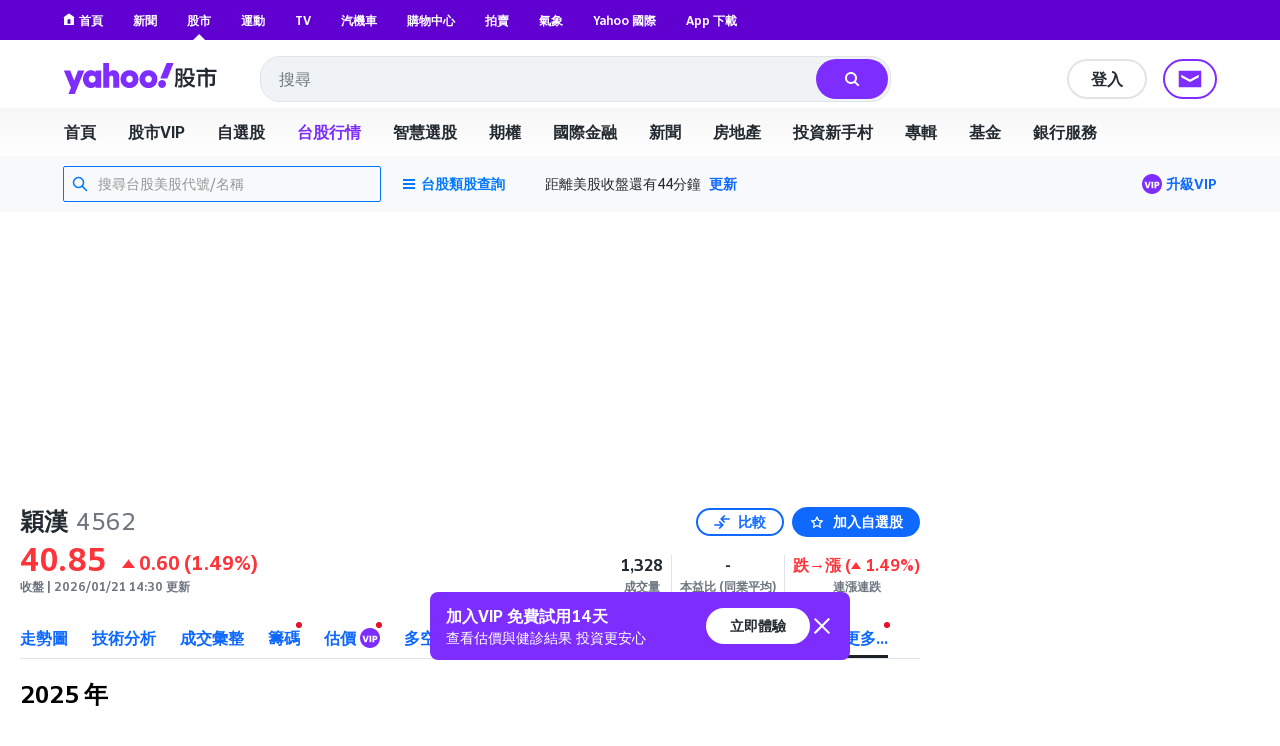

--- FILE ---
content_type: application/javascript
request_url: https://s.yimg.com/nb/td-app-stock/js/lodash-lib.606a1f26955ab9d5e3a8.modern.js
body_size: 15820
content:
(globalThis.webpackChunktd_app_stock=globalThis.webpackChunktd_app_stock||[]).push([[8330],{659(r,t,e){var n=e(51873),o=Object.prototype,u=o.hasOwnProperty,a=o.toString,i=n?n.toStringTag:void 0;r.exports=function(r){var t=u.call(r,i),e=r[i];try{r[i]=void 0;var n=!0}catch(c){}var o=a.call(r);return n&&(t?r[i]=e:delete r[i]),o}},912(r){r.exports=function(r){return r&&r.length?r[0]:void 0}},1882(r,t,e){var n=e(72552),o=e(23805);r.exports=function(r){if(!o(r))return!1;var t=n(r);return"[object Function]"==t||"[object GeneratorFunction]"==t||"[object AsyncFunction]"==t||"[object Proxy]"==t}},2404(r,t,e){var n=e(60270);r.exports=function(r,t){return n(r,t)}},2523(r){r.exports=function(r,t,e,n){for(var o=r.length,u=e+(n?1:-1);n?u--:++u<o;)if(t(r[u],u,r))return u;return-1}},3335(r){r.exports=function(r,t){return r>t}},3650(r,t,e){var n=e(74335)(Object.keys,Object);r.exports=n},3656(r,t,e){r=e.nmd(r);var n=e(9325),o=e(89935),u=t&&!t.nodeType&&t,a=u&&r&&!r.nodeType&&r,i=a&&a.exports===u?n.Buffer:void 0,c=(i?i.isBuffer:void 0)||o;r.exports=c},3739(r,t,e){var n=e(25160),o=e(61489);r.exports=function(r,t,e){var u=null==r?0:r.length;return u?(t=e||void 0===t?1:o(t),n(r,t<0?0:t,u)):[]}},4509(r,t,e){var n=e(12651);r.exports=function(r){return n(this,r).has(r)}},4664(r,t,e){var n=e(79770),o=e(63345),u=Object.prototype.propertyIsEnumerable,a=Object.getOwnPropertySymbols,i=a?function(r){return null==r?[]:(r=Object(r),n(a(r),function(t){return u.call(r,t)}))}:o;r.exports=i},4901(r,t,e){var n=e(72552),o=e(30294),u=e(40346),a={};a["[object Float32Array]"]=a["[object Float64Array]"]=a["[object Int8Array]"]=a["[object Int16Array]"]=a["[object Int32Array]"]=a["[object Uint8Array]"]=a["[object Uint8ClampedArray]"]=a["[object Uint16Array]"]=a["[object Uint32Array]"]=!0,a["[object Arguments]"]=a["[object Array]"]=a["[object ArrayBuffer]"]=a["[object Boolean]"]=a["[object DataView]"]=a["[object Date]"]=a["[object Error]"]=a["[object Function]"]=a["[object Map]"]=a["[object Number]"]=a["[object Object]"]=a["[object RegExp]"]=a["[object Set]"]=a["[object String]"]=a["[object WeakMap]"]=!1,r.exports=function(r){return u(r)&&o(r.length)&&!!a[n(r)]}},5128(r,t,e){var n=e(80909),o=e(64894);r.exports=function(r,t){var e=-1,u=o(r)?Array(r.length):[];return n(r,function(r,n,o){u[++e]=t(r,n,o)}),u}},5187(r){r.exports=function(r){return null===r}},5287(r,t,e){var n=e(34932),o=e(27185),u=e(69302),a=e(80741),i=u(function(r){var t=n(r,a);return t.length&&t[0]===r[0]?o(t):[]});r.exports=i},5861(r,t,e){var n=e(55580),o=e(68223),u=e(32804),a=e(76545),i=e(28303),c=e(72552),f=e(47473),s="[object Map]",p="[object Promise]",v="[object Set]",l="[object WeakMap]",x="[object DataView]",h=f(n),b=f(o),y=f(u),d=f(a),_=f(i),g=c;(n&&g(new n(new ArrayBuffer(1)))!=x||o&&g(new o)!=s||u&&g(u.resolve())!=p||a&&g(new a)!=v||i&&g(new i)!=l)&&(g=function(r){var t=c(r),e="[object Object]"==t?r.constructor:void 0,n=e?f(e):"";if(n)switch(n){case h:return x;case b:return s;case y:return p;case d:return v;case _:return l}return t}),r.exports=g},6924(r,t,e){var n=e(85250),o=e(20999)(function(r,t,e,o){n(r,t,e,o)});r.exports=o},7309(r,t,e){var n=e(62006)(e(24713));r.exports=n},7350(r,t,e){var n=e(38221),o=e(23805);r.exports=function(r,t,e){var u=!0,a=!0;if("function"!=typeof r)throw new TypeError("Expected a function");return o(e)&&(u="leading"in e?!!e.leading:u,a="trailing"in e?!!e.trailing:a),n(r,t,{leading:u,maxWait:t,trailing:a})}},8133(r,t,e){var n=e(34932);r.exports=function(r,t){return n(t,function(t){return r[t]})}},9325(r,t,e){var n=e(34840),o="object"==typeof self&&self&&self.Object===Object&&self,u=n||o||Function("return this")();r.exports=u},9999(r,t,e){var n=e(37217),o=e(83729),u=e(16547),a=e(74733),i=e(43838),c=e(93290),f=e(23007),s=e(92271),p=e(48948),v=e(50002),l=e(83349),x=e(5861),h=e(76189),b=e(77199),y=e(35529),d=e(56449),_=e(3656),g=e(87730),j=e(23805),w=e(38440),O=e(95950),m=e(37241),A="[object Arguments]",S="[object Function]",T="[object Object]",M={};M[A]=M["[object Array]"]=M["[object ArrayBuffer]"]=M["[object DataView]"]=M["[object Boolean]"]=M["[object Date]"]=M["[object Float32Array]"]=M["[object Float64Array]"]=M["[object Int8Array]"]=M["[object Int16Array]"]=M["[object Int32Array]"]=M["[object Map]"]=M["[object Number]"]=M[T]=M["[object RegExp]"]=M["[object Set]"]=M["[object String]"]=M["[object Symbol]"]=M["[object Uint8Array]"]=M["[object Uint8ClampedArray]"]=M["[object Uint16Array]"]=M["[object Uint32Array]"]=!0,M["[object Error]"]=M[S]=M["[object WeakMap]"]=!1,r.exports=function r(t,e,E,P,z,k){var F,$=1&e,I=2&e,U=4&e;if(E&&(F=z?E(t,P,z,k):E(t)),void 0!==F)return F;if(!j(t))return t;var N=d(t);if(N){if(F=h(t),!$)return f(t,F)}else{var B=x(t),D=B==S||"[object GeneratorFunction]"==B;if(_(t))return c(t,$);if(B==T||B==A||D&&!z){if(F=I||D?{}:y(t),!$)return I?p(t,i(F,t)):s(t,a(F,t))}else{if(!M[B])return z?t:{};F=b(t,B,$)}}k||(k=new n);var C=k.get(t);if(C)return C;k.set(t,F),w(t)?t.forEach(function(n){F.add(r(n,e,E,n,t,k))}):g(t)&&t.forEach(function(n,o){F.set(o,r(n,e,E,o,t,k))});var R=N?void 0:(U?I?l:v:I?m:O)(t);return o(R||t,function(n,o){R&&(n=t[o=n]),u(F,o,r(n,e,E,o,t,k))}),F}},10124(r,t,e){var n=e(9325);r.exports=function(){return n.Date.now()}},10392(r){r.exports=function(r,t){return null==r?void 0:r[t]}},10776(r,t,e){var n=e(30756),o=e(95950);r.exports=function(r){for(var t=o(r),e=t.length;e--;){var u=t[e],a=r[u];t[e]=[u,a,n(a)]}return t}},11331(r,t,e){var n=e(72552),o=e(28879),u=e(40346),a=Function.prototype,i=Object.prototype,c=a.toString,f=i.hasOwnProperty,s=c.call(Object);r.exports=function(r){if(!u(r)||"[object Object]"!=n(r))return!1;var t=o(r);if(null===t)return!0;var e=f.call(t,"constructor")&&t.constructor;return"function"==typeof e&&e instanceof e&&c.call(e)==s}},11741(r,t,e){var n=e(98023);r.exports=function(r){return n(r)&&r!=+r}},12651(r,t,e){var n=e(74218);r.exports=function(r,t){var e=r.__data__;return n(t)?e["string"==typeof t?"string":"hash"]:e.map}},12749(r,t,e){var n=e(81042),o=Object.prototype.hasOwnProperty;r.exports=function(r){var t=this.__data__;return n?void 0!==t[r]:o.call(t,r)}},13195(r){var t=Math.floor,e=Math.random;r.exports=function(r,n){return r+t(e()*(n-r+1))}},13222(r,t,e){var n=e(77556);r.exports=function(r){return null==r?"":n(r)}},14248(r){r.exports=function(r,t){for(var e=-1,n=null==r?0:r.length;++e<n;)if(t(r[e],e,r))return!0;return!1}},14528(r){r.exports=function(r,t){for(var e=-1,n=t.length,o=r.length;++e<n;)r[o+e]=t[e];return r}},14974(r){r.exports=function(r,t){if(("constructor"!==t||"function"!=typeof r[t])&&"__proto__"!=t)return r[t]}},15325(r,t,e){var n=e(96131);r.exports=function(r,t){return!!(null==r?0:r.length)&&n(r,t,0)>-1}},15389(r,t,e){var n=e(93663),o=e(87978),u=e(83488),a=e(56449),i=e(50583);r.exports=function(r){return"function"==typeof r?r:null==r?u:"object"==typeof r?a(r)?o(r[0],r[1]):n(r):i(r)}},16038(r,t,e){var n=e(5861),o=e(40346);r.exports=function(r){return o(r)&&"[object Set]"==n(r)}},16423(r,t,e){var n=e(47421),o=e(36800);r.exports=function(r,t,e,u){var a=null==r?0:r.length;return a?(e&&"number"!=typeof e&&o(r,t,e)&&(e=0,u=a),n(r,t,e,u)):[]}},16547(r,t,e){var n=e(43360),o=e(75288),u=Object.prototype.hasOwnProperty;r.exports=function(r,t,e){var a=r[t];u.call(r,t)&&o(a,e)&&(void 0!==e||t in r)||n(r,t,e)}},16574(r,t,e){var n=e(80909);r.exports=function(r,t){var e=[];return n(r,function(r,n,o){t(r,n,o)&&e.push(r)}),e}},17255(r,t,e){var n=e(47422);r.exports=function(r){return function(t){return n(t,r)}}},17277(r){r.exports=function(r,t){for(var e=-1,n=null==r?0:r.length;++e<n;)if(!t(r[e],e,r))return!1;return!0}},17400(r,t,e){var n=e(99374),o=1/0;r.exports=function(r){return r?(r=n(r))===o||r===-1/0?17976931348623157e292*(r<0?-1:1):r==r?r:0:0===r?r:0}},17670(r,t,e){var n=e(12651);r.exports=function(r){var t=n(this,r).delete(r);return this.size-=t?1:0,t}},17678(r){var t=Math.max,e=Math.min;r.exports=function(r,n,o){return r>=e(n,o)&&r<t(n,o)}},18330(r,t,e){var n=e(79770),o=e(34932),u=e(47237),a=e(78096),i=e(83693),c=Math.max;r.exports=function(r){if(!r||!r.length)return[];var t=0;return r=n(r,function(r){if(i(r))return t=c(r.length,t),!0}),a(t,function(t){return o(r,u(t))})}},19219(r){r.exports=function(r,t){return r.has(t)}},19570(r,t,e){var n=e(37334),o=e(93243),u=e(83488),a=o?function(r,t){return o(r,"toString",{configurable:!0,enumerable:!1,value:n(t),writable:!0})}:u;r.exports=a},19747(r,t,e){var n=e(17277),o=e(23777),u=e(15389),a=e(56449),i=e(36800);r.exports=function(r,t,e){var c=a(r)?n:o;return e&&i(r,t,e)&&(t=void 0),c(r,u(t,3))}},19856(r,t,e){var n=e(54552)({"&amp;":"&","&lt;":"<","&gt;":">","&quot;":'"',"&#39;":"'"});r.exports=n},19931(r,t,e){var n=e(31769),o=e(68090),u=e(68969),a=e(77797);r.exports=function(r,t){return t=n(t,r),null==(r=u(r,t))||delete r[a(o(t))]}},20181(r){var t=/^\s+|\s+$/g,e=/^[-+]0x[0-9a-f]+$/i,n=/^0b[01]+$/i,o=/^0o[0-7]+$/i,u=parseInt,a="object"==typeof globalThis&&globalThis&&globalThis.Object===Object&&globalThis,i="object"==typeof self&&self&&self.Object===Object&&self,c=a||i||Function("return this")(),f=Object.prototype.toString,s=Math.max,p=Math.min,v=function(){return c.Date.now()};function l(r){var t=typeof r;return!!r&&("object"==t||"function"==t)}function x(r){if("number"==typeof r)return r;if(function(r){return"symbol"==typeof r||function(r){return!!r&&"object"==typeof r}(r)&&"[object Symbol]"==f.call(r)}(r))return NaN;if(l(r)){var a="function"==typeof r.valueOf?r.valueOf():r;r=l(a)?a+"":a}if("string"!=typeof r)return 0===r?r:+r;r=r.replace(t,"");var i=n.test(r);return i||o.test(r)?u(r.slice(2),i?2:8):e.test(r)?NaN:+r}r.exports=function(r,t,e){var n,o,u,a,i,c,f=0,h=!1,b=!1,y=!0;if("function"!=typeof r)throw new TypeError("Expected a function");function d(t){var e=n,u=o;return n=o=void 0,f=t,a=r.apply(u,e)}function _(r){var e=r-c;return void 0===c||e>=t||e<0||b&&r-f>=u}function g(){var r=v();if(_(r))return j(r);i=setTimeout(g,function(r){var e=t-(r-c);return b?p(e,u-(r-f)):e}(r))}function j(r){return i=void 0,y&&n?d(r):(n=o=void 0,a)}function w(){var r=v(),e=_(r);if(n=arguments,o=this,c=r,e){if(void 0===i)return function(r){return f=r,i=setTimeout(g,t),h?d(r):a}(c);if(b)return i=setTimeout(g,t),d(c)}return void 0===i&&(i=setTimeout(g,t)),a}return t=x(t)||0,l(e)&&(h=!!e.leading,u=(b="maxWait"in e)?s(x(e.maxWait)||0,t):u,y="trailing"in e?!!e.trailing:y),w.cancel=function(){void 0!==i&&clearTimeout(i),f=0,n=c=o=i=void 0},w.flush=function(){return void 0===i?a:j(v())},w}},20317(r){r.exports=function(r){var t=-1,e=Array(r.size);return r.forEach(function(r,n){e[++t]=[n,r]}),e}},20999(r,t,e){var n=e(69302),o=e(36800);r.exports=function(r){return n(function(t,e){var n=-1,u=e.length,a=u>1?e[u-1]:void 0,i=u>2?e[2]:void 0;for(a=r.length>3&&"function"==typeof a?(u--,a):void 0,i&&o(e[0],e[1],i)&&(a=u<3?void 0:a,u=1),t=Object(t);++n<u;){var c=e[n];c&&r(t,c,n,a)}return t})}},21549(r,t,e){var n=e(22032),o=e(63862),u=e(66721),a=e(12749),i=e(35749);function c(r){var t=-1,e=null==r?0:r.length;for(this.clear();++t<e;){var n=r[t];this.set(n[0],n[1])}}c.prototype.clear=n,c.prototype.delete=o,c.prototype.get=u,c.prototype.has=a,c.prototype.set=i,r.exports=c},21585(r,t,e){var n=e(96131),o=e(61489),u=Math.max;r.exports=function(r,t,e){var a=null==r?0:r.length;if(!a)return-1;var i=null==e?0:o(e);return i<0&&(i=u(a+i,0)),n(r,t,i)}},21791(r,t,e){var n=e(16547),o=e(43360);r.exports=function(r,t,e,u){var a=!e;e||(e={});for(var i=-1,c=t.length;++i<c;){var f=t[i],s=u?u(e[f],r[f],f,e,r):void 0;void 0===s&&(s=r[f]),a?o(e,f,s):n(e,f,s)}return e}},21986(r,t,e){var n=e(51873),o=e(37828),u=e(75288),a=e(25911),i=e(20317),c=e(84247),f=n?n.prototype:void 0,s=f?f.valueOf:void 0;r.exports=function(r,t,e,n,f,p,v){switch(e){case"[object DataView]":if(r.byteLength!=t.byteLength||r.byteOffset!=t.byteOffset)return!1;r=r.buffer,t=t.buffer;case"[object ArrayBuffer]":return!(r.byteLength!=t.byteLength||!p(new o(r),new o(t)));case"[object Boolean]":case"[object Date]":case"[object Number]":return u(+r,+t);case"[object Error]":return r.name==t.name&&r.message==t.message;case"[object RegExp]":case"[object String]":return r==t+"";case"[object Map]":var l=i;case"[object Set]":var x=1&n;if(l||(l=c),r.size!=t.size&&!x)return!1;var h=v.get(r);if(h)return h==t;n|=2,v.set(r,t);var b=a(l(r),l(t),n,f,p,v);return v.delete(r),b;case"[object Symbol]":if(s)return s.call(r)==s.call(t)}return!1}},22032(r,t,e){var n=e(81042);r.exports=function(){this.__data__=n?n(null):{},this.size=0}},23007(r){r.exports=function(r,t){var e=-1,n=r.length;for(t||(t=Array(n));++e<n;)t[e]=r[e];return t}},23390(r,t,e){var n=e(13195);r.exports=function(r){var t=r.length;return t?r[n(0,t-1)]:void 0}},23777(r,t,e){var n=e(80909);r.exports=function(r,t){var e=!0;return n(r,function(r,n,o){return e=!!t(r,n,o)}),e}},23805(r){r.exports=function(r){var t=typeof r;return null!=r&&("object"==t||"function"==t)}},23875(r,t,e){var n=e(96131);r.exports=function(r,t){for(var e=r.length;e--&&n(t,r[e],0)>-1;);return e}},24066(r,t,e){var n=e(83488);r.exports=function(r){return"function"==typeof r?r:n}},24713(r,t,e){var n=e(2523),o=e(15389),u=e(61489),a=Math.max;r.exports=function(r,t,e){var i=null==r?0:r.length;if(!i)return-1;var c=null==e?0:u(e);return c<0&&(c=a(i+c,0)),n(r,o(t,3),c)}},24739(r,t,e){var n=e(26025);r.exports=function(r){var t=this.__data__,e=n(t,r);return e<0?void 0:t[e][1]}},25160(r){r.exports=function(r,t,e){var n=-1,o=r.length;t<0&&(t=-t>o?0:o+t),(e=e>o?o:e)<0&&(e+=o),o=t>e?0:e-t>>>0,t>>>=0;for(var u=Array(o);++n<o;)u[n]=r[n+t];return u}},25911(r,t,e){var n=e(38859),o=e(14248),u=e(19219);r.exports=function(r,t,e,a,i,c){var f=1&e,s=r.length,p=t.length;if(s!=p&&!(f&&p>s))return!1;var v=c.get(r),l=c.get(t);if(v&&l)return v==t&&l==r;var x=-1,h=!0,b=2&e?new n:void 0;for(c.set(r,t),c.set(t,r);++x<s;){var y=r[x],d=t[x];if(a)var _=f?a(d,y,x,t,r,c):a(y,d,x,r,t,c);if(void 0!==_){if(_)continue;h=!1;break}if(b){if(!o(t,function(r,t){if(!u(b,t)&&(y===r||i(y,r,e,a,c)))return b.push(t)})){h=!1;break}}else if(y!==d&&!i(y,d,e,a,c)){h=!1;break}}return c.delete(r),c.delete(t),h}},26025(r,t,e){var n=e(75288);r.exports=function(r,t){for(var e=r.length;e--;)if(n(r[e][0],t))return e;return-1}},27185(r,t,e){var n=e(38859),o=e(15325),u=e(29905),a=e(34932),i=e(27301),c=e(19219),f=Math.min;r.exports=function(r,t,e){for(var s=e?u:o,p=r[0].length,v=r.length,l=v,x=Array(v),h=1/0,b=[];l--;){var y=r[l];l&&t&&(y=a(y,i(t))),h=f(y.length,h),x[l]=!e&&(t||p>=120&&y.length>=120)?new n(l&&y):void 0}y=r[0];var d=-1,_=x[0];r:for(;++d<p&&b.length<h;){var g=y[d],j=t?t(g):g;if(g=e||0!==g?g:0,!(_?c(_,j):s(b,j,e))){for(l=v;--l;){var w=x[l];if(!(w?c(w,j):s(r[l],j,e)))continue r}_&&_.push(j),b.push(g)}}return b}},27301(r){r.exports=function(r){return function(t){return r(t)}}},27534(r,t,e){var n=e(72552),o=e(40346);r.exports=function(r){return o(r)&&"[object Arguments]"==n(r)}},28077(r){r.exports=function(r,t){return null!=r&&t in Object(r)}},28303(r,t,e){var n=e(56110)(e(9325),"WeakMap");r.exports=n},28380(r,t,e){var n=e(96131);r.exports=function(r,t){for(var e=-1,o=r.length;++e<o&&n(t,r[e],0)>-1;);return e}},28586(r,t,e){var n=e(56449),o=e(44394),u=/\.|\[(?:[^[\]]*|(["'])(?:(?!\1)[^\\]|\\.)*?\1)\]/,a=/^\w*$/;r.exports=function(r,t){if(n(r))return!1;var e=typeof r;return!("number"!=e&&"symbol"!=e&&"boolean"!=e&&null!=r&&!o(r))||(a.test(r)||!u.test(r)||null!=t&&r in Object(t))}},28599(r,t,e){var n=e(30641);r.exports=function(r,t,e,o){return n(r,function(r,n,u){t(o,e(r),n,u)}),o}},28754(r,t,e){var n=e(25160);r.exports=function(r,t,e){var o=r.length;return e=void 0===e?o:e,!t&&e>=o?r:n(r,t,e)}},28879(r,t,e){var n=e(74335)(Object.getPrototypeOf,Object);r.exports=n},29172(r,t,e){var n=e(5861),o=e(40346);r.exports=function(r){return o(r)&&"[object Map]"==n(r)}},29817(r){r.exports=function(r){return this.__data__.has(r)}},29905(r){r.exports=function(r,t,e){for(var n=-1,o=null==r?0:r.length;++n<o;)if(e(t,r[n]))return!0;return!1}},30294(r){r.exports=function(r){return"number"==typeof r&&r>-1&&r%1==0&&r<=9007199254740991}},30361(r){var t=/^(?:0|[1-9]\d*)$/;r.exports=function(r,e){var n=typeof r;return!!(e=null==e?9007199254740991:e)&&("number"==n||"symbol"!=n&&t.test(r))&&r>-1&&r%1==0&&r<e}},30641(r,t,e){var n=e(86649),o=e(95950);r.exports=function(r,t){return r&&n(r,t,o)}},30756(r,t,e){var n=e(23805);r.exports=function(r){return r==r&&!n(r)}},30980(r,t,e){var n=e(39344),o=e(94033);function u(r){this.__wrapped__=r,this.__actions__=[],this.__dir__=1,this.__filtered__=!1,this.__iteratees__=[],this.__takeCount__=4294967295,this.__views__=[]}u.prototype=n(o.prototype),u.prototype.constructor=u,r.exports=u},31175(r,t,e){var n=e(26025);r.exports=function(r,t){var e=this.__data__,o=n(e,r);return o<0?(++this.size,e.push([r,t])):e[o][1]=t,this}},31380(r){r.exports=function(r){return this.__data__.set(r,"__lodash_hash_undefined__"),this}},31684(r,t,e){var n=e(93599),o=e(56176),u=e(83488);r.exports=function(r){return r&&r.length?n(r,u,o):void 0}},31769(r,t,e){var n=e(56449),o=e(28586),u=e(61802),a=e(13222);r.exports=function(r,t){return n(r)?r:o(r,t)?[r]:u(a(r))}},31800(r){var t=/\s/;r.exports=function(r){for(var e=r.length;e--&&t.test(r.charAt(e)););return e}},32629(r,t,e){var n=e(9999);r.exports=function(r){return n(r,4)}},32804(r,t,e){var n=e(56110)(e(9325),"Promise");r.exports=n},32865(r,t,e){var n=e(19570),o=e(51811)(n);r.exports=o},33031(r,t,e){var n=e(83120),o=e(46155),u=e(69302),a=e(36800),i=u(function(r,t){if(null==r)return[];var e=t.length;return e>1&&a(r,t[0],t[1])?t=[]:e>2&&a(t[0],t[1],t[2])&&(t=[t[0]]),o(r,n(t,1),[])});r.exports=i},34840(r){var t="object"==typeof globalThis&&globalThis&&globalThis.Object===Object&&globalThis;r.exports=t},34921(r,t,e){var n=e(25160),o=e(61489);r.exports=function(r,t,e){return r&&r.length?(t=e||void 0===t?1:o(t),n(r,0,t<0?0:t)):[]}},34932(r){r.exports=function(r,t){for(var e=-1,n=null==r?0:r.length,o=Array(n);++e<n;)o[e]=t(r[e],e,r);return o}},35529(r,t,e){var n=e(39344),o=e(28879),u=e(55527);r.exports=function(r){return"function"!=typeof r.constructor||u(r)?{}:n(o(r))}},35749(r,t,e){var n=e(81042);r.exports=function(r,t){var e=this.__data__;return this.size+=this.has(r)?0:1,e[r]=n&&void 0===t?"__lodash_hash_undefined__":t,this}},35880(r,t,e){var n=e(8133),o=e(95950);r.exports=function(r){return null==r?[]:n(r,o(r))}},35970(r,t,e){var n=e(83120);r.exports=function(r){return(null==r?0:r.length)?n(r,1):[]}},36723(r,t,e){var n=e(17678),o=e(17400),u=e(99374);r.exports=function(r,t,e){return t=o(t),void 0===e?(e=t,t=0):e=o(e),r=u(r),n(r,t,e)}},36800(r,t,e){var n=e(75288),o=e(64894),u=e(30361),a=e(23805);r.exports=function(r,t,e){if(!a(e))return!1;var i=typeof t;return!!("number"==i?o(e)&&u(t,e.length):"string"==i&&t in e)&&n(e[t],r)}},36944(r,t,e){var n=e(73893)("round");r.exports=n},37167(r,t,e){var n=e(4901),o=e(27301),u=e(86009),a=u&&u.isTypedArray,i=a?o(a):n;r.exports=i},37217(r,t,e){var n=e(80079),o=e(51420),u=e(90938),a=e(63605),i=e(29817),c=e(80945);function f(r){var t=this.__data__=new n(r);this.size=t.size}f.prototype.clear=o,f.prototype.delete=u,f.prototype.get=a,f.prototype.has=i,f.prototype.set=c,r.exports=f},37241(r,t,e){var n=e(70695),o=e(72903),u=e(64894);r.exports=function(r){return u(r)?n(r,!0):o(r)}},37334(r){r.exports=function(r){return function(){return r}}},37381(r,t,e){var n=e(48152),o=e(63950),u=n?function(r){return n.get(r)}:o;r.exports=u},37530(r,t,e){var n=e(25160),o=e(36800),u=e(61489);r.exports=function(r,t,e){var a=null==r?0:r.length;return a?(e&&"number"!=typeof e&&o(r,t,e)?(t=0,e=a):(t=null==t?0:u(t),e=void 0===e?a:u(e)),n(r,t,e)):[]}},37828(r,t,e){var n=e(9325).Uint8Array;r.exports=n},38221(r,t,e){var n=e(23805),o=e(10124),u=e(99374),a=Math.max,i=Math.min;r.exports=function(r,t,e){var c,f,s,p,v,l,x=0,h=!1,b=!1,y=!0;if("function"!=typeof r)throw new TypeError("Expected a function");function d(t){var e=c,n=f;return c=f=void 0,x=t,p=r.apply(n,e)}function _(r){var e=r-l;return void 0===l||e>=t||e<0||b&&r-x>=s}function g(){var r=o();if(_(r))return j(r);v=setTimeout(g,function(r){var e=t-(r-l);return b?i(e,s-(r-x)):e}(r))}function j(r){return v=void 0,y&&c?d(r):(c=f=void 0,p)}function w(){var r=o(),e=_(r);if(c=arguments,f=this,l=r,e){if(void 0===v)return function(r){return x=r,v=setTimeout(g,t),h?d(r):p}(l);if(b)return clearTimeout(v),v=setTimeout(g,t),d(l)}return void 0===v&&(v=setTimeout(g,t)),p}return t=u(t)||0,n(e)&&(h=!!e.leading,s=(b="maxWait"in e)?a(u(e.maxWait)||0,t):s,y="trailing"in e?!!e.trailing:y),w.cancel=function(){void 0!==v&&clearTimeout(v),x=0,c=l=f=v=void 0},w.flush=function(){return void 0===v?p:j(o())},w}},38329(r,t,e){var n=e(64894);r.exports=function(r,t){return function(e,o){if(null==e)return e;if(!n(e))return r(e,o);for(var u=e.length,a=t?u:-1,i=Object(e);(t?a--:++a<u)&&!1!==o(i[a],a,i););return e}}},38440(r,t,e){var n=e(16038),o=e(27301),u=e(86009),a=u&&u.isSet,i=a?o(a):n;r.exports=i},38816(r,t,e){var n=e(35970),o=e(56757),u=e(32865);r.exports=function(r){return u(o(r,void 0,n),r+"")}},38859(r,t,e){var n=e(53661),o=e(31380),u=e(51459);function a(r){var t=-1,e=null==r?0:r.length;for(this.__data__=new n;++t<e;)this.add(r[t])}a.prototype.add=a.prototype.push=o,a.prototype.has=u,r.exports=a},38970(r,t,e){var n=e(43360),o=e(42e3)(function(r,t,e){n(r,e,t)});r.exports=o},39344(r,t,e){var n=e(23805),o=Object.create,u=function(){function r(){}return function(t){if(!n(t))return{};if(o)return o(t);r.prototype=t;var e=new r;return r.prototype=void 0,e}}();r.exports=u},39754(r,t,e){var n=e(83729),o=e(80909),u=e(24066),a=e(56449);r.exports=function(r,t){return(a(r)?n:o)(r,u(t))}},40346(r){r.exports=function(r){return null!=r&&"object"==typeof r}},40860(r,t,e){var n=e(40882),o=e(80909),u=e(15389),a=e(85558),i=e(56449);r.exports=function(r,t,e){var c=i(r)?n:a,f=arguments.length<3;return c(r,u(t,4),e,f,o)}},40866(r,t,e){var n=e(37334),o=e(56958),u=e(83488),a=Object.prototype.toString,i=o(function(r,t,e){null!=t&&"function"!=typeof t.toString&&(t=a.call(t)),r[t]=e},n(u));r.exports=i},40882(r){r.exports=function(r,t,e,n){var o=-1,u=null==r?0:r.length;for(n&&u&&(e=r[++o]);++o<u;)e=t(e,r[o],o,r);return e}},41799(r,t,e){var n=e(37217),o=e(60270);r.exports=function(r,t,e,u){var a=e.length,i=a,c=!u;if(null==r)return!i;for(r=Object(r);a--;){var f=e[a];if(c&&f[2]?f[1]!==r[f[0]]:!(f[0]in r))return!1}for(;++a<i;){var s=(f=e[a])[0],p=r[s],v=f[1];if(c&&f[2]){if(void 0===p&&!(s in r))return!1}else{var l=new n;if(u)var x=u(p,v,s,r,t,l);if(!(void 0===x?o(v,p,3,u,l):x))return!1}}return!0}},42e3(r,t,e){var n=e(63945),o=e(62429),u=e(15389),a=e(56449);r.exports=function(r,t){return function(e,i){var c=a(e)?n:o,f=t?t():{};return c(e,r,u(i,2),f)}}},42054(r){var t="\\ud800-\\udfff",e="["+t+"]",n="[\\u0300-\\u036f\\ufe20-\\ufe2f\\u20d0-\\u20ff]",o="\\ud83c[\\udffb-\\udfff]",u="[^"+t+"]",a="(?:\\ud83c[\\udde6-\\uddff]){2}",i="[\\ud800-\\udbff][\\udc00-\\udfff]",c="(?:"+n+"|"+o+")"+"?",f="[\\ufe0e\\ufe0f]?",s=f+c+("(?:\\u200d(?:"+[u,a,i].join("|")+")"+f+c+")*"),p="(?:"+[u+n+"?",n,a,i,e].join("|")+")",v=RegExp(o+"(?="+o+")|"+p+s,"g");r.exports=function(r){return r.match(v)||[]}},42426(r,t,e){var n=e(14248),o=e(15389),u=e(90916),a=e(56449),i=e(36800);r.exports=function(r,t,e){var c=a(r)?n:u;return e&&i(r,t,e)&&(t=void 0),c(r,o(t,3))}},42824(r,t,e){var n=e(87805),o=e(93290),u=e(71961),a=e(23007),i=e(35529),c=e(72428),f=e(56449),s=e(83693),p=e(3656),v=e(1882),l=e(23805),x=e(11331),h=e(37167),b=e(14974),y=e(69884);r.exports=function(r,t,e,d,_,g,j){var w=b(r,e),O=b(t,e),m=j.get(O);if(m)n(r,e,m);else{var A=g?g(w,O,e+"",r,t,j):void 0,S=void 0===A;if(S){var T=f(O),M=!T&&p(O),E=!T&&!M&&h(O);A=O,T||M||E?f(w)?A=w:s(w)?A=a(w):M?(S=!1,A=o(O,!0)):E?(S=!1,A=u(O,!0)):A=[]:x(O)||c(O)?(A=w,c(w)?A=y(w):l(w)&&!v(w)||(A=i(O))):S=!1}S&&(j.set(O,A),_(A,O,d,g,j),j.delete(O)),n(r,e,A)}}},43346(r,t,e){r.exports=e(54664)},43360(r,t,e){var n=e(93243);r.exports=function(r,t,e){"__proto__"==t&&n?n(r,t,{configurable:!0,enumerable:!0,value:e,writable:!0}):r[t]=e}},43394(r,t,e){var n=e(25160),o=e(36800),u=e(61489),a=Math.ceil,i=Math.max;r.exports=function(r,t,e){t=(e?o(r,t,e):void 0===t)?1:i(u(t),0);var c=null==r?0:r.length;if(!c||t<1)return[];for(var f=0,s=0,p=Array(a(c/t));f<c;)p[s++]=n(r,f,f+=t);return p}},43714(r,t,e){var n=e(53730);r.exports=function(r,t,e){for(var o=-1,u=r.criteria,a=t.criteria,i=u.length,c=e.length;++o<i;){var f=n(u[o],a[o]);if(f)return o>=c?f:f*("desc"==e[o]?-1:1)}return r.index-t.index}},43838(r,t,e){var n=e(21791),o=e(37241);r.exports=function(r,t){return r&&n(t,o(t),r)}},44383(r,t,e){var n=e(76001),o=e(38816)(function(r,t){return null==r?{}:n(r,t)});r.exports=o},44394(r,t,e){var n=e(72552),o=e(40346);r.exports=function(r){return"symbol"==typeof r||o(r)&&"[object Symbol]"==n(r)}},44517(r,t,e){var n=e(76545),o=e(63950),u=e(84247),a=n&&1/u(new n([,-0]))[1]==1/0?function(r){return new n(r)}:o;r.exports=a},44826(r,t,e){var n=e(77556),o=e(54128),u=e(28754),a=e(23875),i=e(28380),c=e(63912),f=e(13222);r.exports=function(r,t,e){if((r=f(r))&&(e||void 0===t))return o(r);if(!r||!(t=n(t)))return r;var s=c(r),p=c(t),v=i(s,p),l=a(s,p)+1;return u(s,v,l).join("")}},45083(r,t,e){var n=e(1882),o=e(87296),u=e(23805),a=e(47473),i=/^\[object .+?Constructor\]$/,c=Function.prototype,f=Object.prototype,s=c.toString,p=f.hasOwnProperty,v=RegExp("^"+s.call(p).replace(/[\\^$.*+?()[\]{}|]/g,"\\$&").replace(/hasOwnProperty|(function).*?(?=\\\()| for .+?(?=\\\])/g,"$1.*?")+"$");r.exports=function(r){return!(!u(r)||o(r))&&(n(r)?v:i).test(a(r))}},45620(r,t,e){var n=e(23390),o=e(98170),u=e(56449);r.exports=function(r){return(u(r)?n:o)(r)}},45891(r,t,e){var n=e(51873),o=e(72428),u=e(56449),a=n?n.isConcatSpreadable:void 0;r.exports=function(r){return u(r)||o(r)||!!(a&&r&&r[a])}},46155(r,t,e){var n=e(34932),o=e(47422),u=e(15389),a=e(5128),i=e(73937),c=e(27301),f=e(43714),s=e(83488),p=e(56449);r.exports=function(r,t,e){t=t.length?n(t,function(r){return p(r)?function(t){return o(t,1===r.length?r[0]:r)}:r}):[s];var v=-1;t=n(t,c(u));var l=a(r,function(r,e,o){return{criteria:n(t,function(t){return t(r)}),index:++v,value:r}});return i(l,function(r,t){return f(r,t,e)})}},47091(r,t,e){var n=e(88984),o=e(5861),u=e(64894),a=e(85015),i=e(81993);r.exports=function(r){if(null==r)return 0;if(u(r))return a(r)?i(r):r.length;var t=o(r);return"[object Map]"==t||"[object Set]"==t?r.size:n(r).length}},47237(r){r.exports=function(r){return function(t){return null==t?void 0:t[r]}}},47421(r,t,e){var n=e(61489),o=e(51735);r.exports=function(r,t,e,u){var a=r.length;for((e=n(e))<0&&(e=-e>a?0:a+e),(u=void 0===u||u>a?a:n(u))<0&&(u+=a),u=e>u?0:o(u);e<u;)r[e++]=t;return r}},47422(r,t,e){var n=e(31769),o=e(77797);r.exports=function(r,t){for(var e=0,u=(t=n(t,r)).length;null!=r&&e<u;)r=r[o(t[e++])];return e&&e==u?r:void 0}},47473(r){var t=Function.prototype.toString;r.exports=function(r){if(null!=r){try{return t.call(r)}catch(e){}try{return r+""}catch(e){}}return""}},47651(r,t,e){var n=e(31769),o=e(1882),u=e(77797);r.exports=function(r,t,e){var a=-1,i=(t=n(t,r)).length;for(i||(i=1,r=void 0);++a<i;){var c=null==r?void 0:r[u(t[a])];void 0===c&&(a=i,c=e),r=o(c)?c.call(r):c}return r}},48152(r,t,e){var n=e(28303),o=n&&new n;r.exports=o},48655(r,t,e){var n=e(26025);r.exports=function(r){return n(this.__data__,r)>-1}},48948(r,t,e){var n=e(21791),o=e(86375);r.exports=function(r,t){return n(r,o(r),t)}},49326(r,t,e){var n=e(31769),o=e(72428),u=e(56449),a=e(30361),i=e(30294),c=e(77797);r.exports=function(r,t,e){for(var f=-1,s=(t=n(t,r)).length,p=!1;++f<s;){var v=c(t[f]);if(!(p=null!=r&&e(r,v)))break;r=r[v]}return p||++f!=s?p:!!(s=null==r?0:r.length)&&i(s)&&a(v,s)&&(u(r)||o(r))}},49653(r,t,e){var n=e(37828);r.exports=function(r){var t=new r.constructor(r.byteLength);return new n(t).set(new n(r)),t}},49698(r){var t=RegExp("[\\u200d\\ud800-\\udfff\\u0300-\\u036f\\ufe20-\\ufe2f\\u20d0-\\u20ff\\ufe0e\\ufe0f]");r.exports=function(r){return t.test(r)}},50002(r,t,e){var n=e(82199),o=e(4664),u=e(95950);r.exports=function(r){return n(r,u,o)}},50014(r,t,e){var n=e(15389),o=e(55765);r.exports=function(r,t){return r&&r.length?o(r,n(t,2)):[]}},50104(r,t,e){var n=e(53661);function o(r,t){if("function"!=typeof r||null!=t&&"function"!=typeof t)throw new TypeError("Expected a function");var e=function(){var n=arguments,o=t?t.apply(this,n):n[0],u=e.cache;if(u.has(o))return u.get(o);var a=r.apply(this,n);return e.cache=u.set(o,a)||u,a};return e.cache=new(o.Cache||n),e}o.Cache=n,r.exports=o},50583(r,t,e){var n=e(47237),o=e(17255),u=e(28586),a=e(77797);r.exports=function(r){return u(r)?n(a(r)):o(r)}},50689(r,t,e){var n=e(50002),o=Object.prototype.hasOwnProperty;r.exports=function(r,t,e,u,a,i){var c=1&e,f=n(r),s=f.length;if(s!=n(t).length&&!c)return!1;for(var p=s;p--;){var v=f[p];if(!(c?v in t:o.call(t,v)))return!1}var l=i.get(r),x=i.get(t);if(l&&x)return l==t&&x==r;var h=!0;i.set(r,t),i.set(t,r);for(var b=c;++p<s;){var y=r[v=f[p]],d=t[v];if(u)var _=c?u(d,y,v,t,r,i):u(y,d,v,r,t,i);if(!(void 0===_?y===d||a(y,d,e,u,i):_)){h=!1;break}b||(b="constructor"==v)}if(h&&!b){var g=r.constructor,j=t.constructor;g==j||!("constructor"in r)||!("constructor"in t)||"function"==typeof g&&g instanceof g&&"function"==typeof j&&j instanceof j||(h=!1)}return i.delete(r),i.delete(t),h}},51420(r,t,e){var n=e(80079);r.exports=function(){this.__data__=new n,this.size=0}},51459(r){r.exports=function(r){return this.__data__.has(r)}},51735(r,t,e){var n=e(87133),o=e(61489);r.exports=function(r){return r?n(o(r),0,4294967295):0}},51811(r){var t=Date.now;r.exports=function(r){var e=0,n=0;return function(){var o=t(),u=16-(o-n);if(n=o,u>0){if(++e>=800)return arguments[0]}else e=0;return r.apply(void 0,arguments)}}},51873(r,t,e){var n=e(9325).Symbol;r.exports=n},52420(r,t,e){var n=e(86649),o=e(24066),u=e(37241);r.exports=function(r,t){return null==r?r:n(r,o(t),u)}},53661(r,t,e){var n=e(63040),o=e(17670),u=e(90289),a=e(4509),i=e(72949);function c(r){var t=-1,e=null==r?0:r.length;for(this.clear();++t<e;){var n=r[t];this.set(n[0],n[1])}}c.prototype.clear=n,c.prototype.delete=o,c.prototype.get=u,c.prototype.has=a,c.prototype.set=i,r.exports=c},53730(r,t,e){var n=e(44394);r.exports=function(r,t){if(r!==t){var e=void 0!==r,o=null===r,u=r==r,a=n(r),i=void 0!==t,c=null===t,f=t==t,s=n(t);if(!c&&!s&&!a&&r>t||a&&i&&f&&!c&&!s||o&&i&&f||!e&&f||!u)return 1;if(!o&&!a&&!s&&r<t||s&&e&&u&&!o&&!a||c&&e&&u||!i&&u||!f)return-1}return 0}},53758(r,t,e){var n=e(30980),o=e(56017),u=e(94033),a=e(56449),i=e(40346),c=e(80257),f=Object.prototype.hasOwnProperty;function s(r){if(i(r)&&!a(r)&&!(r instanceof n)){if(r instanceof o)return r;if(f.call(r,"__wrapped__"))return c(r)}return new o(r)}s.prototype=u.prototype,s.prototype.constructor=s,r.exports=s},53812(r,t,e){var n=e(72552),o=e(40346);r.exports=function(r){return!0===r||!1===r||o(r)&&"[object Boolean]"==n(r)}},54128(r,t,e){var n=e(31800),o=/^\s+/;r.exports=function(r){return r?r.slice(0,n(r)+1).replace(o,""):r}},54552(r){r.exports=function(r){return function(t){return null==r?void 0:r[t]}}},54664(r,t,e){var n=e(21791),o=e(20999),u=e(37241),a=o(function(r,t){n(t,u(t),r)});r.exports=a},55364(r,t,e){var n=e(85250),o=e(20999)(function(r,t,e){n(r,t,e)});r.exports=o},55378(r,t,e){var n=e(34932),o=e(15389),u=e(5128),a=e(56449);r.exports=function(r,t){return(a(r)?n:u)(r,o(t,3))}},55481(r,t,e){var n=e(9325)["__core-js_shared__"];r.exports=n},55527(r){var t=Object.prototype;r.exports=function(r){var e=r&&r.constructor;return r===("function"==typeof e&&e.prototype||t)}},55580(r,t,e){var n=e(56110)(e(9325),"DataView");r.exports=n},55765(r,t,e){var n=e(38859),o=e(15325),u=e(29905),a=e(19219),i=e(44517),c=e(84247);r.exports=function(r,t,e){var f=-1,s=o,p=r.length,v=!0,l=[],x=l;if(e)v=!1,s=u;else if(p>=200){var h=t?null:i(r);if(h)return c(h);v=!1,s=a,x=new n}else x=t?[]:l;r:for(;++f<p;){var b=r[f],y=t?t(b):b;if(b=e||0!==b?b:0,v&&y==y){for(var d=x.length;d--;)if(x[d]===y)continue r;t&&x.push(y),l.push(b)}else s(x,y,e)||(x!==l&&x.push(y),l.push(b))}return l}},56017(r,t,e){var n=e(39344),o=e(94033);function u(r,t){this.__wrapped__=r,this.__actions__=[],this.__chain__=!!t,this.__index__=0,this.__values__=void 0}u.prototype=n(o.prototype),u.prototype.constructor=u,r.exports=u},56110(r,t,e){var n=e(45083),o=e(10392);r.exports=function(r,t){var e=o(r,t);return n(e)?e:void 0}},56170(r,t,e){r.exports=e(912)},56176(r){r.exports=function(r,t){return r<t}},56449(r){var t=Array.isArray;r.exports=t},56757(r,t,e){var n=e(91033),o=Math.max;r.exports=function(r,t,e){return t=o(void 0===t?r.length-1:t,0),function(){for(var u=arguments,a=-1,i=o(u.length-t,0),c=Array(i);++a<i;)c[a]=u[t+a];a=-1;for(var f=Array(t+1);++a<t;)f[a]=u[a];return f[t]=e(c),n(r,this,f)}}},56958(r,t,e){var n=e(28599);r.exports=function(r,t){return function(e,o){return n(e,r,t(o),{})}}},58156(r,t,e){var n=e(47422);r.exports=function(r,t,e){var o=null==r?void 0:n(r,t);return void 0===o?e:o}},59350(r){var t=Object.prototype.toString;r.exports=function(r){return t.call(r)}},60270(r,t,e){var n=e(87068),o=e(40346);r.exports=function r(t,e,u,a,i){return t===e||(null==t||null==e||!o(t)&&!o(e)?t!=t&&e!=e:n(t,e,u,a,r,i))}},61074(r){r.exports=function(r){return r.split("")}},61489(r,t,e){var n=e(17400);r.exports=function(r){var t=n(r),e=t%1;return t==t?e?t-e:t:0}},61802(r,t,e){var n=e(62224),o=/[^.[\]]+|\[(?:(-?\d+(?:\.\d+)?)|(["'])((?:(?!\2)[^\\]|\\.)*?)\2)\]|(?=(?:\.|\[\])(?:\.|\[\]|$))/g,u=/\\(\\)?/g,a=n(function(r){var t=[];return 46===r.charCodeAt(0)&&t.push(""),r.replace(o,function(r,e,n,o){t.push(n?o.replace(u,"$1"):e||r)}),t});r.exports=a},62006(r,t,e){var n=e(15389),o=e(64894),u=e(95950);r.exports=function(r){return function(t,e,a){var i=Object(t);if(!o(t)){var c=n(e,3);t=u(t),e=function(r){return c(i[r],r,i)}}var f=r(t,e,a);return f>-1?i[c?t[f]:f]:void 0}}},62193(r,t,e){var n=e(88984),o=e(5861),u=e(72428),a=e(56449),i=e(64894),c=e(3656),f=e(55527),s=e(37167),p=Object.prototype.hasOwnProperty;r.exports=function(r){if(null==r)return!0;if(i(r)&&(a(r)||"string"==typeof r||"function"==typeof r.splice||c(r)||s(r)||u(r)))return!r.length;var t=o(r);if("[object Map]"==t||"[object Set]"==t)return!r.size;if(f(r))return!n(r).length;for(var e in r)if(p.call(r,e))return!1;return!0}},62224(r,t,e){var n=e(50104);r.exports=function(r){var t=n(r,function(r){return 500===e.size&&e.clear(),r}),e=t.cache;return t}},62284(r,t,e){var n=e(84629),o=Object.prototype.hasOwnProperty;r.exports=function(r){for(var t=r.name+"",e=n[t],u=o.call(n,t)?e.length:0;u--;){var a=e[u],i=a.func;if(null==i||i==r)return a.name}return t}},62429(r,t,e){var n=e(80909);r.exports=function(r,t,e,o){return n(r,function(r,n,u){t(o,r,e(r),u)}),o}},63040(r,t,e){var n=e(21549),o=e(80079),u=e(68223);r.exports=function(){this.size=0,this.__data__={hash:new n,map:new(u||o),string:new n}}},63345(r){r.exports=function(){return[]}},63375(r,t,e){var n=e(55765);r.exports=function(r){return r&&r.length?n(r):[]}},63560(r,t,e){var n=e(73170);r.exports=function(r,t,e){return null==r?r:n(r,t,e)}},63605(r){r.exports=function(r){return this.__data__.get(r)}},63702(r){r.exports=function(){this.__data__=[],this.size=0}},63862(r){r.exports=function(r){var t=this.has(r)&&delete this.__data__[r];return this.size-=t?1:0,t}},63912(r,t,e){var n=e(61074),o=e(49698),u=e(42054);r.exports=function(r){return o(r)?u(r):n(r)}},63945(r){r.exports=function(r,t,e,n){for(var o=-1,u=null==r?0:r.length;++o<u;){var a=r[o];t(n,a,e(a),r)}return n}},63950(r){r.exports=function(){}},64894(r,t,e){var n=e(1882),o=e(30294);r.exports=function(r){return null!=r&&o(r.length)&&!n(r)}},65611(r,t,e){var n=e(69302)(e(18330));r.exports=n},66245(r,t,e){var n=e(83915),o=e(83120),u=e(69302),a=e(83693),i=u(function(r,t){return a(r)?n(r,o(t,1,a,!0)):[]});r.exports=i},66721(r,t,e){var n=e(81042),o=Object.prototype.hasOwnProperty;r.exports=function(r){var t=this.__data__;if(n){var e=t[r];return"__lodash_hash_undefined__"===e?void 0:e}return o.call(t,r)?t[r]:void 0}},66929(r,t,e){var n=e(56017),o=e(38816),u=e(37381),a=e(62284),i=e(56449),c=e(85087);r.exports=function(r){return o(function(t){var e=t.length,o=e,f=n.prototype.thru;for(r&&t.reverse();o--;){var s=t[o];if("function"!=typeof s)throw new TypeError("Expected a function");if(f&&!p&&"wrapper"==a(s))var p=new n([],!0)}for(o=p?o:e;++o<e;){s=t[o];var v=a(s),l="wrapper"==v?u(s):void 0;p=l&&c(l[0])&&424==l[1]&&!l[4].length&&1==l[9]?p[a(l[0])].apply(p,l[3]):1==s.length&&c(s)?p[v]():p.thru(s)}return function(){var r=arguments,n=r[0];if(p&&1==r.length&&i(n))return p.plant(n).value();for(var o=0,u=e?t[o].apply(this,r):n;++o<e;)u=t[o].call(this,u);return u}})}},67197(r){r.exports=function(r,t){return function(e){return null!=e&&(e[r]===t&&(void 0!==t||r in Object(e)))}}},68090(r){r.exports=function(r){var t=null==r?0:r.length;return t?r[t-1]:void 0}},68223(r,t,e){var n=e(56110)(e(9325),"Map");r.exports=n},68969(r,t,e){var n=e(47422),o=e(25160);r.exports=function(r,t){return t.length<2?r:n(r,o(t,0,-1))}},69302(r,t,e){var n=e(83488),o=e(56757),u=e(32865);r.exports=function(r,t){return u(o(r,t,n),r+"")}},69843(r){r.exports=function(r){return null==r}},69884(r,t,e){var n=e(21791),o=e(37241);r.exports=function(r){return n(r,o(r))}},70080(r,t,e){var n=e(26025),o=Array.prototype.splice;r.exports=function(r){var t=this.__data__,e=n(t,r);return!(e<0)&&(e==t.length-1?t.pop():o.call(t,e,1),--this.size,!0)}},70695(r,t,e){var n=e(78096),o=e(72428),u=e(56449),a=e(3656),i=e(30361),c=e(37167),f=Object.prototype.hasOwnProperty;r.exports=function(r,t){var e=u(r),s=!e&&o(r),p=!e&&!s&&a(r),v=!e&&!s&&!p&&c(r),l=e||s||p||v,x=l?n(r.length,String):[],h=x.length;for(var b in r)!t&&!f.call(r,b)||l&&("length"==b||p&&("offset"==b||"parent"==b)||v&&("buffer"==b||"byteLength"==b||"byteOffset"==b)||i(b,h))||x.push(b);return x}},71086(r,t,e){var n=e(34932),o=e(15389),u=e(97420),a=e(83349);r.exports=function(r,t){if(null==r)return{};var e=n(a(r),function(r){return[r]});return t=o(t),u(r,e,function(r,e){return t(r,e[0])})}},71382(r,t,e){var n=e(66929)(!0);r.exports=n},71961(r,t,e){var n=e(49653);r.exports=function(r,t){var e=t?n(r.buffer):r.buffer;return new r.constructor(e,r.byteOffset,r.length)}},72428(r,t,e){var n=e(27534),o=e(40346),u=Object.prototype,a=u.hasOwnProperty,i=u.propertyIsEnumerable,c=n(function(){return arguments}())?n:function(r){return o(r)&&a.call(r,"callee")&&!i.call(r,"callee")};r.exports=c},72552(r,t,e){var n=e(51873),o=e(659),u=e(59350),a=n?n.toStringTag:void 0;r.exports=function(r){return null==r?void 0===r?"[object Undefined]":"[object Null]":a&&a in Object(r)?o(r):u(r)}},72903(r,t,e){var n=e(23805),o=e(55527),u=e(90181),a=Object.prototype.hasOwnProperty;r.exports=function(r){if(!n(r))return u(r);var t=o(r),e=[];for(var i in r)("constructor"!=i||!t&&a.call(r,i))&&e.push(i);return e}},72949(r,t,e){var n=e(12651);r.exports=function(r,t){var e=n(this,r),o=e.size;return e.set(r,t),this.size+=e.size==o?0:1,this}},73170(r,t,e){var n=e(16547),o=e(31769),u=e(30361),a=e(23805),i=e(77797);r.exports=function(r,t,e,c){if(!a(r))return r;for(var f=-1,s=(t=o(t,r)).length,p=s-1,v=r;null!=v&&++f<s;){var l=i(t[f]),x=e;if("__proto__"===l||"constructor"===l||"prototype"===l)return r;if(f!=p){var h=v[l];void 0===(x=c?c(h,l,v):void 0)&&(x=a(h)?h:u(t[f+1])?[]:{})}n(v,l,x),v=v[l]}return r}},73201(r){var t=/\w*$/;r.exports=function(r){var e=new r.constructor(r.source,t.exec(r));return e.lastIndex=r.lastIndex,e}},73357(r,t,e){var n=e(19931);r.exports=function(r,t){return null==r||n(r,t)}},73893(r,t,e){var n=e(9325),o=e(61489),u=e(99374),a=e(13222),i=n.isFinite,c=Math.min;r.exports=function(r){var t=Math[r];return function(r,e){if(r=u(r),(e=null==e?0:c(o(e),292))&&i(r)){var n=(a(r)+"e").split("e"),f=t(n[0]+"e"+(+n[1]+e));return+((n=(a(f)+"e").split("e"))[0]+"e"+(+n[1]-e))}return t(r)}}},73937(r){r.exports=function(r,t){var e=r.length;for(r.sort(t);e--;)r[e]=r[e].value;return r}},74218(r){r.exports=function(r){var t=typeof r;return"string"==t||"number"==t||"symbol"==t||"boolean"==t?"__proto__"!==r:null===r}},74335(r){r.exports=function(r,t){return function(e){return r(t(e))}}},74733(r,t,e){var n=e(21791),o=e(95950);r.exports=function(r,t){return r&&n(t,o(t),r)}},75288(r){r.exports=function(r,t){return r===t||r!=r&&t!=t}},75494(r,t,e){var n=e(13222),o=e(19856),u=/&(?:amp|lt|gt|quot|#39);/g,a=RegExp(u.source);r.exports=function(r){return(r=n(r))&&a.test(r)?r.replace(u,o):r}},76001(r,t,e){var n=e(97420),o=e(80631);r.exports=function(r,t){return n(r,t,function(t,e){return o(r,e)})}},76169(r,t,e){var n=e(49653);r.exports=function(r,t){var e=t?n(r.buffer):r.buffer;return new r.constructor(e,r.byteOffset,r.byteLength)}},76189(r){var t=Object.prototype.hasOwnProperty;r.exports=function(r){var e=r.length,n=new r.constructor(e);return e&&"string"==typeof r[0]&&t.call(r,"index")&&(n.index=r.index,n.input=r.input),n}},76545(r,t,e){var n=e(56110)(e(9325),"Set");r.exports=n},76959(r){r.exports=function(r,t,e){for(var n=e-1,o=r.length;++n<o;)if(r[n]===t)return n;return-1}},77126(r){var t=Array.prototype.reverse;r.exports=function(r){return null==r?r:t.call(r)}},77199(r,t,e){var n=e(49653),o=e(76169),u=e(73201),a=e(93736),i=e(71961);r.exports=function(r,t,e){var c=r.constructor;switch(t){case"[object ArrayBuffer]":return n(r);case"[object Boolean]":case"[object Date]":return new c(+r);case"[object DataView]":return o(r,e);case"[object Float32Array]":case"[object Float64Array]":case"[object Int8Array]":case"[object Int16Array]":case"[object Int32Array]":case"[object Uint8Array]":case"[object Uint8ClampedArray]":case"[object Uint16Array]":case"[object Uint32Array]":return i(r,e);case"[object Map]":case"[object Set]":return new c;case"[object Number]":case"[object String]":return new c(r);case"[object RegExp]":return u(r);case"[object Symbol]":return a(r)}}},77556(r,t,e){var n=e(51873),o=e(34932),u=e(56449),a=e(44394),i=n?n.prototype:void 0,c=i?i.toString:void 0;r.exports=function r(t){if("string"==typeof t)return t;if(u(t))return o(t,r)+"";if(a(t))return c?c.call(t):"";var e=t+"";return"0"==e&&1/t==-1/0?"-0":e}},77797(r,t,e){var n=e(44394);r.exports=function(r){if("string"==typeof r||n(r))return r;var t=r+"";return"0"==t&&1/r==-1/0?"-0":t}},77927(r){var t="\\ud800-\\udfff",e="["+t+"]",n="[\\u0300-\\u036f\\ufe20-\\ufe2f\\u20d0-\\u20ff]",o="\\ud83c[\\udffb-\\udfff]",u="[^"+t+"]",a="(?:\\ud83c[\\udde6-\\uddff]){2}",i="[\\ud800-\\udbff][\\udc00-\\udfff]",c="(?:"+n+"|"+o+")"+"?",f="[\\ufe0e\\ufe0f]?",s=f+c+("(?:\\u200d(?:"+[u,a,i].join("|")+")"+f+c+")*"),p="(?:"+[u+n+"?",n,a,i,e].join("|")+")",v=RegExp(o+"(?="+o+")|"+p+s,"g");r.exports=function(r){for(var t=v.lastIndex=0;v.test(r);)++t;return t}},78096(r){r.exports=function(r,t){for(var e=-1,n=Array(r);++e<r;)n[e]=t(e);return n}},79770(r){r.exports=function(r,t){for(var e=-1,n=null==r?0:r.length,o=0,u=[];++e<n;){var a=r[e];t(a,e,r)&&(u[o++]=a)}return u}},79859(r,t,e){var n=e(96131),o=e(64894),u=e(85015),a=e(61489),i=e(35880),c=Math.max;r.exports=function(r,t,e,f){r=o(r)?r:i(r),e=e&&!f?a(e):0;var s=r.length;return e<0&&(e=c(s+e,0)),u(r)?e<=s&&r.indexOf(t,e)>-1:!!s&&n(r,t,e)>-1}},80079(r,t,e){var n=e(63702),o=e(70080),u=e(24739),a=e(48655),i=e(31175);function c(r){var t=-1,e=null==r?0:r.length;for(this.clear();++t<e;){var n=r[t];this.set(n[0],n[1])}}c.prototype.clear=n,c.prototype.delete=o,c.prototype.get=u,c.prototype.has=a,c.prototype.set=i,r.exports=c},80257(r,t,e){var n=e(30980),o=e(56017),u=e(23007);r.exports=function(r){if(r instanceof n)return r.clone();var t=new o(r.__wrapped__,r.__chain__);return t.__actions__=u(r.__actions__),t.__index__=r.__index__,t.__values__=r.__values__,t}},80299(r,t,e){var n=e(83120),o=e(69302),u=e(55765),a=e(83693),i=o(function(r){return u(n(r,1,a,!0))});r.exports=i},80631(r,t,e){var n=e(28077),o=e(49326);r.exports=function(r,t){return null!=r&&o(r,t,n)}},80741(r,t,e){var n=e(83693);r.exports=function(r){return n(r)?r:[]}},80909(r,t,e){var n=e(30641),o=e(38329)(n);r.exports=o},80945(r,t,e){var n=e(80079),o=e(68223),u=e(53661);r.exports=function(r,t){var e=this.__data__;if(e instanceof n){var a=e.__data__;if(!o||a.length<199)return a.push([r,t]),this.size=++e.size,this;e=this.__data__=new u(a)}return e.set(r,t),this.size=e.size,this}},81042(r,t,e){var n=e(56110)(Object,"create");r.exports=n},81993(r,t,e){var n=e(99811),o=e(49698),u=e(77927);r.exports=function(r){return o(r)?u(r):n(r)}},82199(r,t,e){var n=e(14528),o=e(56449);r.exports=function(r,t,e){var u=t(r);return o(r)?u:n(u,e(r))}},83120(r,t,e){var n=e(14528),o=e(45891);r.exports=function r(t,e,u,a,i){var c=-1,f=t.length;for(u||(u=o),i||(i=[]);++c<f;){var s=t[c];e>0&&u(s)?e>1?r(s,e-1,u,a,i):n(i,s):a||(i[i.length]=s)}return i}},83221(r){r.exports=function(r){return function(t,e,n){for(var o=-1,u=Object(t),a=n(t),i=a.length;i--;){var c=a[r?i:++o];if(!1===e(u[c],c,u))break}return t}}},83349(r,t,e){var n=e(82199),o=e(86375),u=e(37241);r.exports=function(r){return n(r,u,o)}},83488(r){r.exports=function(r){return r}},83673(r){r.exports=function(r){for(var t=-1,e=null==r?0:r.length,n=0,o=[];++t<e;){var u=r[t];u&&(o[n++]=u)}return o}},83693(r,t,e){var n=e(64894),o=e(40346);r.exports=function(r){return o(r)&&n(r)}},83729(r){r.exports=function(r,t){for(var e=-1,n=null==r?0:r.length;++e<n&&!1!==t(r[e],e,r););return r}},83915(r,t,e){var n=e(38859),o=e(15325),u=e(29905),a=e(34932),i=e(27301),c=e(19219);r.exports=function(r,t,e,f){var s=-1,p=o,v=!0,l=r.length,x=[],h=t.length;if(!l)return x;e&&(t=a(t,i(e))),f?(p=u,v=!1):t.length>=200&&(p=c,v=!1,t=new n(t));r:for(;++s<l;){var b=r[s],y=null==e?b:e(b);if(b=f||0!==b?b:0,v&&y==y){for(var d=h;d--;)if(t[d]===y)continue r;x.push(b)}else p(t,y,f)||x.push(b)}return x}},84247(r){r.exports=function(r){var t=-1,e=Array(r.size);return r.forEach(function(r){e[++t]=r}),e}},84629(r){r.exports={}},84684(r,t,e){var n=e(69302),o=e(75288),u=e(36800),a=e(37241),i=Object.prototype,c=i.hasOwnProperty,f=n(function(r,t){r=Object(r);var e=-1,n=t.length,f=n>2?t[2]:void 0;for(f&&u(t[0],t[1],f)&&(n=1);++e<n;)for(var s=t[e],p=a(s),v=-1,l=p.length;++v<l;){var x=p[v],h=r[x];(void 0===h||o(h,i[x])&&!c.call(r,x))&&(r[x]=s[x])}return r});r.exports=f},85015(r,t,e){var n=e(72552),o=e(56449),u=e(40346);r.exports=function(r){return"string"==typeof r||!o(r)&&u(r)&&"[object String]"==n(r)}},85087(r,t,e){var n=e(30980),o=e(37381),u=e(62284),a=e(53758);r.exports=function(r){var t=u(r),e=a[t];if("function"!=typeof e||!(t in n.prototype))return!1;if(r===e)return!0;var i=o(e);return!!i&&r===i[0]}},85250(r,t,e){var n=e(37217),o=e(87805),u=e(86649),a=e(42824),i=e(23805),c=e(37241),f=e(14974);r.exports=function r(t,e,s,p,v){t!==e&&u(e,function(u,c){if(v||(v=new n),i(u))a(t,e,c,s,r,p,v);else{var l=p?p(f(t,c),u,c+"",t,e,v):void 0;void 0===l&&(l=u),o(t,c,l)}},c)}},85463(r){r.exports=function(r){return r!=r}},85558(r){r.exports=function(r,t,e,n,o){return o(r,function(r,o,u){e=n?(n=!1,r):t(e,r,o,u)}),e}},86009(r,t,e){r=e.nmd(r);var n=e(34840),o=t&&!t.nodeType&&t,u=o&&r&&!r.nodeType&&r,a=u&&u.exports===o&&n.process,i=function(){try{var r=u&&u.require&&u.require("util").types;return r||a&&a.binding&&a.binding("util")}catch(t){}}();r.exports=i},86139(r,t,e){var n=e(16547),o=e(21791),u=e(20999),a=e(64894),i=e(55527),c=e(95950),f=Object.prototype.hasOwnProperty,s=u(function(r,t){if(i(t)||a(t))o(t,c(t),r);else for(var e in t)f.call(t,e)&&n(r,e,t[e])});r.exports=s},86375(r,t,e){var n=e(14528),o=e(28879),u=e(4664),a=e(63345),i=Object.getOwnPropertySymbols?function(r){for(var t=[];r;)n(t,u(r)),r=o(r);return t}:a;r.exports=i},86649(r,t,e){var n=e(83221)();r.exports=n},87068(r,t,e){var n=e(37217),o=e(25911),u=e(21986),a=e(50689),i=e(5861),c=e(56449),f=e(3656),s=e(37167),p="[object Arguments]",v="[object Array]",l="[object Object]",x=Object.prototype.hasOwnProperty;r.exports=function(r,t,e,h,b,y){var d=c(r),_=c(t),g=d?v:i(r),j=_?v:i(t),w=(g=g==p?l:g)==l,O=(j=j==p?l:j)==l,m=g==j;if(m&&f(r)){if(!f(t))return!1;d=!0,w=!1}if(m&&!w)return y||(y=new n),d||s(r)?o(r,t,e,h,b,y):u(r,t,g,e,h,b,y);if(!(1&e)){var A=w&&x.call(r,"__wrapped__"),S=O&&x.call(t,"__wrapped__");if(A||S){var T=A?r.value():r,M=S?t.value():t;return y||(y=new n),b(T,M,e,h,y)}}return!!m&&(y||(y=new n),a(r,t,e,h,b,y))}},87133(r){r.exports=function(r,t,e){return r==r&&(void 0!==e&&(r=r<=e?r:e),void 0!==t&&(r=r>=t?r:t)),r}},87296(r,t,e){var n,o=e(55481),u=(n=/[^.]+$/.exec(o&&o.keys&&o.keys.IE_PROTO||""))?"Symbol(src)_1."+n:"";r.exports=function(r){return!!u&&u in r}},87612(r,t,e){var n=e(79770),o=e(16574),u=e(15389),a=e(56449);r.exports=function(r,t){return(a(r)?n:o)(r,u(t,3))}},87730(r,t,e){var n=e(29172),o=e(27301),u=e(86009),a=u&&u.isMap,i=a?o(a):n;r.exports=i},87805(r,t,e){var n=e(43360),o=e(75288);r.exports=function(r,t,e){(void 0!==e&&!o(r[t],e)||void 0===e&&!(t in r))&&n(r,t,e)}},87978(r,t,e){var n=e(60270),o=e(58156),u=e(80631),a=e(28586),i=e(30756),c=e(67197),f=e(77797);r.exports=function(r,t){return a(r)&&i(t)?c(f(r),t):function(e){var a=o(e,r);return void 0===a&&a===t?u(e,r):n(t,a,3)}}},88055(r,t,e){var n=e(9999);r.exports=function(r){return n(r,5)}},88984(r,t,e){var n=e(55527),o=e(3650),u=Object.prototype.hasOwnProperty;r.exports=function(r){if(!n(r))return o(r);var t=[];for(var e in Object(r))u.call(r,e)&&"constructor"!=e&&t.push(e);return t}},89647(r,t,e){var n=e(9999);r.exports=function(r,t){return n(r,5,t="function"==typeof t?t:void 0)}},89935(r){r.exports=function(){return!1}},90181(r){r.exports=function(r){var t=[];if(null!=r)for(var e in Object(r))t.push(e);return t}},90289(r,t,e){var n=e(12651);r.exports=function(r){return n(this,r).get(r)}},90916(r,t,e){var n=e(80909);r.exports=function(r,t){var e;return n(r,function(r,n,o){return!(e=t(r,n,o))}),!!e}},90938(r){r.exports=function(r){var t=this.__data__,e=t.delete(r);return this.size=t.size,e}},91033(r){r.exports=function(r,t,e){switch(e.length){case 0:return r.call(t);case 1:return r.call(t,e[0]);case 2:return r.call(t,e[0],e[1]);case 3:return r.call(t,e[0],e[1],e[2])}return r.apply(t,e)}},91648(r,t,e){var n=e(83915),o=e(69302),u=e(83693),a=o(function(r,t){return u(r)?n(r,t):[]});r.exports=a},92078(r,t,e){var n=e(14528),o=e(83120),u=e(23007),a=e(56449);r.exports=function(){var r=arguments.length;if(!r)return[];for(var t=Array(r-1),e=arguments[0],i=r;i--;)t[i-1]=arguments[i];return n(a(e)?u(e):[e],o(t,1))}},92271(r,t,e){var n=e(21791),o=e(4664);r.exports=function(r,t){return n(r,o(r),t)}},92297(r,t,e){var n=e(9325).isFinite;r.exports=function(r){return"number"==typeof r&&n(r)}},93243(r,t,e){var n=e(56110),o=function(){try{var r=n(Object,"defineProperty");return r({},"",{}),r}catch(t){}}();r.exports=o},93290(r,t,e){r=e.nmd(r);var n=e(9325),o=t&&!t.nodeType&&t,u=o&&r&&!r.nodeType&&r,a=u&&u.exports===o?n.Buffer:void 0,i=a?a.allocUnsafe:void 0;r.exports=function(r,t){if(t)return r.slice();var e=r.length,n=i?i(e):new r.constructor(e);return r.copy(n),n}},93599(r,t,e){var n=e(44394);r.exports=function(r,t,e){for(var o=-1,u=r.length;++o<u;){var a=r[o],i=t(a);if(null!=i&&(void 0===c?i==i&&!n(i):e(i,c)))var c=i,f=a}return f}},93663(r,t,e){var n=e(41799),o=e(10776),u=e(67197);r.exports=function(r){var t=o(r);return 1==t.length&&t[0][2]?u(t[0][0],t[0][1]):function(e){return e===r||n(e,r,t)}}},93736(r,t,e){var n=e(51873),o=n?n.prototype:void 0,u=o?o.valueOf:void 0;r.exports=function(r){return u?Object(u.call(r)):{}}},94033(r){r.exports=function(){}},94394(r,t,e){var n=e(43360),o=e(42e3),u=Object.prototype.hasOwnProperty,a=o(function(r,t,e){u.call(r,e)?r[e].push(t):n(r,e,[t])});r.exports=a},94506(r,t,e){var n=e(93599),o=e(3335),u=e(83488);r.exports=function(r){return r&&r.length?n(r,u,o):void 0}},95950(r,t,e){var n=e(70695),o=e(88984),u=e(64894);r.exports=function(r){return u(r)?n(r):o(r)}},96131(r,t,e){var n=e(2523),o=e(85463),u=e(76959);r.exports=function(r,t,e){return t==t?u(r,t,e):n(r,o,e)}},97420(r,t,e){var n=e(47422),o=e(73170),u=e(31769);r.exports=function(r,t,e){for(var a=-1,i=t.length,c={};++a<i;){var f=t[a],s=n(r,f);e(s,f)&&o(c,u(f,r),s)}return c}},98023(r,t,e){var n=e(72552),o=e(40346);r.exports=function(r){return"number"==typeof r||o(r)&&"[object Number]"==n(r)}},98170(r,t,e){var n=e(23390),o=e(35880);r.exports=function(r){return n(o(r))}},99374(r,t,e){var n=e(54128),o=e(23805),u=e(44394),a=/^[-+]0x[0-9a-f]+$/i,i=/^0b[01]+$/i,c=/^0o[0-7]+$/i,f=parseInt;r.exports=function(r){if("number"==typeof r)return r;if(u(r))return NaN;if(o(r)){var t="function"==typeof r.valueOf?r.valueOf():r;r=o(t)?t+"":t}if("string"!=typeof r)return 0===r?r:+r;r=n(r);var e=i.test(r);return e||c.test(r)?f(r.slice(2),e?2:8):a.test(r)?NaN:+r}},99811(r,t,e){var n=e(47237)("length");r.exports=n}}]);

--- FILE ---
content_type: application/javascript
request_url: https://s.yimg.com/ss/analytics3.js
body_size: 26530
content:
(function(Pe){typeof define=="function"&&define.amd?define(Pe):Pe()})((function(){"use strict";function Pe(a){if(Object.prototype.hasOwnProperty.call(a,"__esModule"))return a;var u=a.default;if(typeof u=="function"){var k=function T(){var D=!1;try{D=this instanceof T}catch{}return D?Reflect.construct(u,arguments,this.constructor):u.apply(this,arguments)};k.prototype=u.prototype}else k={};return Object.defineProperty(k,"__esModule",{value:!0}),Object.keys(a).forEach(function(T){var D=Object.getOwnPropertyDescriptor(a,T);Object.defineProperty(k,T,D.get?D:{enumerable:!0,get:function(){return a[T]}})}),k}var He={},Ye={};const Dt=Pe(Object.freeze(Object.defineProperty({__proto__:null,default:{}},Symbol.toStringTag,{value:"Module"})));var Qe;function Rt(){return Qe||(Qe=1,(function(a){Object.defineProperty(a,"__esModule",{value:!0}),a.generateRandomBytes=a.psuedoRandomBytes=a.base64UrlEncode=void 0;let u;if(typeof window>"u")try{u=Dt}catch{}else u=window.crypto;const k=G=>btoa(String.fromCharCode.apply(null,Array.from(G))).replace(/\+/g,"-").replace(/\//g,"_").replace(/=+$/,"");a.base64UrlEncode=k;const T=G=>{const x=new Uint8Array(G);for(let $=0;$<G;$++)x[$]=Math.floor(Math.random()*256);return x};a.psuedoRandomBytes=T;const D=G=>{if(typeof u<"u"&&u.getRandomValues){const x=new Uint8Array(G);return u.getRandomValues(x),x}else return(0,a.psuedoRandomBytes)(G)};a.generateRandomBytes=D})(Ye)),Ye}var Ze;function Lt(){return Ze||(Ze=1,(function(a){Object.defineProperty(a,"__esModule",{value:!0}),a.vuid=void 0;const u=Rt(),k=()=>{const D=(0,u.generateRandomBytes)(16);return(0,u.base64UrlEncode)(D)};a.vuid=k,a.default=a.vuid})(He)),He}var et=Lt();const tt="yahoo_analytics",Ot={groups:tt};function Pt(a){return{yBucketIds:a.test,yPageContentType:a.pct,yPageContentUUID:a.pstaid,yPageType:a.pt,yPageDesign:a.pd,yPageScreenName:a.pg_name,yBrandedExp:a.cbe,yPartnerTrafficSource:a.tsrc}}function nt(a){const u=a.keys?.getAll()??{};return Pt({test:a.test_id,...u})}function Nt(a){const u={trackingId:a.tag_id,transportUrl:a.transport_url,transportTrackingId:a.transport_tag_id};let k={...nt(a),...a.event_params};const T={yBID:void 0,user_id:void 0};return{get:I=>u[I],set:(I,O)=>{u[I]=O},getParams:(I=!0,O=!0)=>({...I?Ot:{},...O?T:{},...k}),setUserIdParams:({user_id:I,yBID:O})=>{I&&(T.user_id=I),O&&(T.yBID=O)},setParams:I=>{k={...nt(I),...I.event_params}}}}const Ut="page_view",xt="click",Vt="module_impression";function Bt(a){return a.hostname.replace(/^www\./,"")}const Ht=a=>{let u=a.innerText||a.textContent||"";return u&&(u=u.replace(/\s+/g," ").trim()),u},Yt=a=>a.host!==window.location.host,rt=(a,u)=>{const k=async(x,$={},L=!0)=>{if(!x?.trim()){console.error("Event name is required");return}try{(L?await u:!0)&&a(x,$)}catch(I){console.error("Failed to send event:",I)}};return{sendEvent:k,sendPageView:x=>{k(Ut,x)},sendClick:(x,$=!0)=>{let{el:L,...I}=x;L&&(I={link_classes:L.className,link_id:L.id,yLinkText:Ht(L),...L instanceof HTMLAnchorElement&&L.href?{link_url:L.href,link_domain:Bt(L),outbound:Yt(L)}:{},...I}),k(xt,I,$)},sendImpression:x=>{k(Vt,x)}}},Gt={APAC:["AF","AM","AZ","BH","BD","BT","BN","KH","CN","CY","GE","HK","IN","ID","IR","IQ","IL","JP","JO","KZ","KP","KR","KW","KG","LA","LB","MO","MY","MV","MN","MM","NP","OM","PK","PS","PH","QA","SA","SG","LK","SY","TJ","TH","TL","TR","TM","AE","UZ","VN","YE","AS","AU","CX","CC","CK","FJ","PF","GU","HM","KI","MH","FM","NR","NC","NZ","NU","NF","MP","PW","PG","PN","WS","SB","TK","TO","TV","UM","VU","WF"],LATAM:["AI","AG","AR","AW","BS","BB","BZ","BO","BQ","BV","BR","KY","CL","CO","CR","CU","CW","DM","DO","EC","SV","FK","GF","GD","GP","GT","GY","HT","HN","JM","MQ","MX","MS","NI","PA","PY","PE","PR","BL","KN","LC","MF","VC","SX","GS","SR","TT","TC","UY","VE","VG","VI"]},it=a=>{const u=Gt[a];return u||[]},Ee="denied",oe="granted",Wt=1e3,zt=100,at=25,ot={analytics_storage:Ee,functionality_storage:Ee,personalization_storage:Ee,security_storage:Ee,ad_user_data:Ee,ad_personalization:Ee},Ft={analytics_storage:oe,functionality_storage:oe,personalization_storage:oe,security_storage:oe,ad_user_data:oe,ad_personalization:oe,region:["US",...it("APAC"),...it("LATAM")]};let Te=!1;async function st(){for(let a=0;a<at;a++){if(window.YahooCJS)return Te&&(console.timeEnd("GA consent"),Te=!1),!0;Te||(Te=!0,console.time("GA consent")),await new Promise(u=>setTimeout(u,zt))}return Te&&(console.warn(`failed to resolve window.YahooCJS after ${at} retries`),Te=!1),!1}function Kt(a,u){const k={wait_for_update:a,...ot};u("consent","default",k);const T={wait_for_update:a,...Ft};u("consent","default",T)}function $t(a){try{const{jurisdiction:u}=window.YahooCJS?.getJurisdictionInfo()??{},{consentTypes:k,errorMessage:T}=window.YahooCJS?.getConsentInfo()??{};if(T)console.warn(`Error loading consent info: ${T}`);else if(u&&k){let D=ot;const G=k.get("FIRST_PARTY_ADS")||!1,x=k.get("SELL_PERSONAL_INFORMATION")||!1,$=k.get("CROSS_DEVICE_MAPPING")||!1,L=k.get("ACCOUNT_MATCHING")||!1,I=k.get("CONTENT_PERSONALIZATION")||!1,O=k.get("THIRD_PARTY_ANALYTICS")||!1,J=G&&x&&$&&L&&I&&O&&[...k.values()].every(R=>R===!0);G&&x&&$&&L&&(D={...D,ad_user_data:oe,ad_personalization:oe}),I&&(D={...D,personalization_storage:oe}),O&&(D={...D,analytics_storage:oe}),J&&(D={...D,functionality_storage:oe,security_storage:oe}),a("consent","update",D)}}catch(u){console.error("Failed to update consent:",u instanceof Error?u.message:u)}}const Jt=a=>({setDefaults:()=>Kt(Wt,a),setConsent:async()=>{await st()&&$t(a)}});function qt(){const u=document.cookie.split("; ").find(k=>k.startsWith("ySID="));if(u){let k=u.substring(u.indexOf("=")+1);k=k.replace(/[^a-zA-Z0-9&=._-]/g,"");const D=new URLSearchParams(k).get("d");return D&&/^[A-Za-z0-9_-]+$/.test(D)?D:null}return null}function jt(){try{const{consentTypes:a}=window.YahooCJS?.getConsentInfo()??{};if(!a?.get("THIRD_PARTY_ANALYTICS"))return{};const k=window.YahooCJS?.getBid(),T=qt(),D={};return k&&(D.yBID=k),T&&(D.user_id=T),D}catch(a){return console.error("Failed to get identifiers:",a instanceof Error?a.message:a),{}}}const Xt=()=>({getIdentifiers:async()=>(await st(),jt())});function Se(a){if(!a||typeof a!="object")return{};const u={};for(const[k,T]of Object.entries(a))T==null||typeof T=="boolean"?u[k]=T:u[k]=typeof T=="object"?JSON.stringify(T):String(T);return u}window.dataLayer=window.dataLayer||[];function Qt(...a){window.dataLayer?.push(arguments)}const Zt={send_to:tt};class en{gtag;config;initializedTagIds=new Set;consentPromise=null;identifiersPromise=null;constructor(u){this.config=u,this.gtag=Qt}injectScript(){const u=this.config.get("trackingId");return new Promise((k,T)=>{if(document.getElementById(`ga-${u}`)){setTimeout(k,0);return}const D=document.createElement("script");D.id=`ga-${u}`,D.async=!0,D.src=`https://www.googletagmanager.com/gtag/js?id=${u}`,D.onload=()=>k(),D.onerror=G=>{T(G)},document.head.appendChild(D)})}async preInitialize(){const u=Jt(this.gtag);u.setDefaults(),this.consentPromise=u.setConsent(),this.identifiersPromise=Xt().getIdentifiers().then(k=>{Object.keys(k).length&&this.config.setUserIdParams(k)}),await Promise.all([this.consentPromise,this.identifiersPromise,this.injectScript()])}async reInitialize(u){const k=this.config.get("trackingId");if(!k)return;const T=Promise.all([this.consentPromise,this.identifiersPromise,this.injectScript()]),D=new Promise(G=>setTimeout(G,800));await Promise.race([T,D]),window[`ga-disable-${u}`]=!0,window[`ga-disable-${k}`]&&(window[`ga-disable-${k}`]=!1),await T,this.gtag("config",k,{...Se(this.config.getParams()),...this.initializedTagIds.has(k)?{update:!0}:{send_page_view:!1}}),this.initializedTagIds.add(k)}initialize(){const u=this.config.get("trackingId");u&&(this.gtag("js",new Date),this.gtag("config",u,{...Se(this.config.getParams()),...this.config.get("transportUrl")&&!this.config.get("transportTrackingId")?{transport_url:this.config.get("transportUrl")}:{}}),this.config.get("transportUrl")&&this.config.get("transportTrackingId")&&this.gtag("config",this.config.get("transportTrackingId"),{...Se(this.config.getParams()),transport_url:this.config.get("transportUrl")}),this.initializedTagIds.add(u))}sendEvent(u,k={}){this.gtag("event",u,{...Zt,...Se(k)})}updateConfig(){this.gtag("config",this.config.get("trackingId"),{...Se(this.config.getParams()),update:!0})}getProvider(){return"gtag"}}const lt={page_view:"logScreenView",click:"logClick",custom:"logEvent"};function ct(){return window.webkit?.messageHandlers?.YAWebBridge?.postMessage&&typeof window.webkit.messageHandlers.YAWebBridge.postMessage=="function"?a=>window.webkit.messageHandlers.YAWebBridge.postMessage(a):window.YAWebBridge?.postMessage&&typeof window.YAWebBridge.postMessage=="function"?a=>window.YAWebBridge.postMessage(JSON.stringify(a)):null}function tn(a){if(!a||typeof a!="object")return{};const u={};for(const[k,T]of Object.entries(a))T!=null&&(u[k]=typeof T=="object"?JSON.stringify(T):String(T));return u}function nn(a,u){let k=lt[a]||lt.custom;if(k==="logScreenView"){const T=u.yPageType||u.yPageContentType,D=u.yPageContentUUID||u.yArticlePageUUID;T==="content"&&D&&(k="logContentScreenView")}return k}class ut{config;bridgePostMessage;constructor(u){this.config=u,this.bridgePostMessage=ct()}static isAvailable(){return ct()!==null}initialize(){this.sendEvent("page_view")}sendBridgeEvent(u,k,T){if(!this.bridgePostMessage)return;const D={command:u,name:k,parameters:T};try{this.bridgePostMessage(D)}catch(G){console.error("WebView bridge postMessage failed:",G)}}sendEvent(u,k={}){try{const T=tn({...this.config.getParams(!1,!1),...k}),D=nn(u,T);this.sendBridgeEvent(D,u,T)}catch(T){console.error("WebView bridge failed to send event:",u,T)}}getProvider(){return"webview"}}const rn=a=>ut.isAvailable()?(console.debug("WebView bridge detected, using webview provider"),new ut(a)):(console.debug("Using gtag provider"),new en(a)),Me=a=>{const u=typeof a=="string"?document.getElementById(a):a;return u||(console.error(`Module tracking - element not found: ${a}`),null)},Ne=a=>{const u=a.getAttribute("data-yga");if(!u)return{};try{const k=JSON.parse(u);return typeof k=="object"&&k!==null&&!Array.isArray(k)?k:{}}catch(k){return console.warn("Invalid JSON in data-yga attribute:",u,k),{}}},De=(()=>{const a=new Map;let u=null;const k=(L,I)=>{const O=Me(L);if(!O)return()=>{};if(a.has(O))return console.warn("Module is already being tracked for clicks. Call cleanup first to avoid duplicate events."),()=>{};if(!u)return console.error("Click sender not set."),()=>{};const{selector:J=pt,additionalParams:R={},moduleName:V}=I,n=P=>{const N=P.composedPath();let Q=null;const ee=N.indexOf(O);if(ee===-1)return;try{for(let le=0;le<=ee;le++){const he=N[le];if(he instanceof Element&&he.matches(J)){Q=he;break}}}catch{console.error(`"${J}" is not a valid selector`);return}if(!Q)return;const Z=Ne(O),ve=Ne(Q),se={...Z,...ve},pe=se.yModuleName||V||O.id||"";pe||console.warn("Module tracking - sending empty yModuleName - moduleName or element id not set",O);const Ie={el:Q,yModuleName:pe,...se,...R};u(Ie)};return a.set(O,n),O.addEventListener("click",n,{capture:!1,passive:!1}),()=>T(O)},T=L=>{const I=a.get(L);return I?(L.removeEventListener("click",I),a.delete(L),!0):!1};return{setSendClick:L=>{u=L},addTracker:k,stopTracking:L=>{const I=Me(L);return I?T(I):!1},cleanupAll:()=>{for(const L of a.keys())T(L)},isTracking:L=>{const I=Me(L);return I?a.has(I):!1}}})(),an=a=>{De.setSendClick(a)},on=(a,u={})=>De.addTracker(a,u),sn=a=>De.stopTracking(a),ln=a=>De.isTracking(a),dt=()=>{De.cleanupAll()},ft=.5,cn=1e3,Ge="yDestinationContentUUID",un=500,gt=a=>{const u=window.getComputedStyle(a);return u.display!=="none"&&u.visibility!=="hidden"&&u.opacity!=="0"},dn=(a,u)=>{try{const k=a.querySelectorAll(u),T=[];let D=!1;return k.forEach(G=>{const x=G;if(!gt(x))return;const $=Ne(x);if($[Ge]){const L=[...T,$[Ge]];JSON.stringify(L).length<=un?T.push($[Ge]):D||(D=!0,console.warn("yViewableLinkIDs length exceeded for module",a))}}),T}catch{return console.error(`"${u}" is not a valid selector`),[]}},Re=(()=>{const a=new Map,u=new Map;let k=null,T=null;const D=()=>T||(T=new IntersectionObserver(R=>{R.forEach(V=>{const n=V.target;if(a.get(n))if(V.isIntersecting&&V.intersectionRatio>=ft){const N=u.get(n);N&&clearTimeout(N);const Q=setTimeout(()=>{a.has(n)&&(G(n),T.unobserve(n)),u.delete(n)},cn);u.set(n,Q)}else{const N=u.get(n);N&&(clearTimeout(N),u.delete(n))}})},{threshold:ft}),T),G=R=>{if(!k){console.error("Impression sender not set.");return}if(!gt(R))return;const V=a.get(R)?.options||{},{selector:n=pt,additionalParams:P={},moduleName:N}=V,Q=Ne(R),ee=Q.yModuleName||N||R.id||"";ee||console.warn("Module tracking - sending empty yModuleName - moduleName or element id not set",R);const Z=dn(R,n),ve={yModuleName:ee,yViewableLinkIDs:JSON.stringify(Z),...Q,...P};k(ve)},x=(R,V)=>{const n=Me(R);if(!n)return()=>{};if(a.has(n))return console.warn("Module impression is already being tracked for impression. Call cleanup first to avoid duplicate events."),()=>{};if(!k)return console.error("Impression sender not set."),()=>{};const P=()=>$(n);return a.set(n,{cleanup:P,options:V}),D().observe(n),P},$=R=>{if(!a.get(R))return!1;const n=u.get(R);return n&&(clearTimeout(n),u.delete(R)),T&&T.unobserve(R),a.delete(R),!0};return{setSendImpression:R=>{k=R},addTracker:x,stopTracking:R=>{const V=Me(R);return V?$(V):!1},cleanupAll:()=>{for(const R of u.values())clearTimeout(R);u.clear();for(const R of a.keys())$(R);T&&a.size===0&&(T.disconnect(),T=null)},isTracking:R=>{const V=Me(R);return V?a.has(V):!1}}})(),fn=a=>{Re.setSendImpression(a)},gn=(a,u={})=>Re.addTracker(a,u),vn=a=>Re.stopTracking(a),pn=a=>Re.isTracking(a),vt=()=>{Re.cleanupAll()},pt="a, input, button",Le="Google Analytics not initialized - call init() first";let ye=null,fe=null,be=null,Ae=null,ge=!1;const Ue=[],We=()=>{dt(),vt(),ge=!1},hn=()=>Ue[Ue.length-1]??ye.get("trackingId");async function mn(){try{return await fe.preInitialize?.(),fe.initialize?.(),!0}catch(a){return console.error("Failed to initialize Google Analytics:",a instanceof Error?a.message:a),!1}}async function _n(a){try{return await fe.reInitialize?.(a),!0}catch(u){return console.error(`Failed to reinitialize Google Analytics with tag_id ${ye.get("trackingId")}:`,u instanceof Error?u.message:u),!1}}function ht(){an(a=>be.sendClick(a,!1)),fn(a=>be.sendImpression(a))}function wn(a){return ge?(console.warn("Analytics init() has already been called"),We):a?.tag_id?(ye=Nt(a),fe=rn(ye),Ae=mn(),be=rt(fe.sendEvent.bind(fe),Ae),ht(),ge=!0,We):(console.error('"tag_id" is required in config'),We)}const mt=async a=>{if(!ge)return console.error(Le),!1;const u=hn(),k=a.tag_id||"";return!k||k===u?(await Ae,ye.setParams(a),fe.updateConfig?.(),!0):(console.log("Re-initializing analytics with tracking ID:",k),_t(),Ue.push(k),Ae=Ae.then(()=>(Ue.shift(),ye.set("trackingId",k),ye.setParams(a),_n(u))),be=rt(fe.sendEvent.bind(fe),Ae),ht(),Ae)},yn=(a,u={})=>{if(!ge){console.error(Le);return}be.sendEvent(a,u)},bn=a=>{if(!ge){console.error(Le);return}be.sendClick(a)},An=a=>{if(!ge){console.error(Le);return}be.sendPageView(a)},kn=(a,u={})=>{if(!ge)return console.error(Le),()=>{};const{impression:k=!0,clicks:T=!0,...D}=u,G=[];if(T){const x=on(a,D);G.push(x)}if(k){const x=gn(a,D);G.push(x)}return()=>{G.forEach(x=>x())}},En=a=>{const u=sn(a),k=vn(a);return u||k},Tn=a=>ln(a)||pn(a),_t=()=>{dt(),vt()};function wt(){if(typeof window>"u"||!window.location)return"";let a=window.location.search||"";if(!a||a==="?")return"";try{const u=new URLSearchParams(a),k=[];return u.forEach((T,D)=>{const G=(D||"").replace(/[^a-zA-Z0-9._~-]/g,"").slice(0,128);if(!G)return;const x=(T||"").replace(/[\u0000-\u001F\u007F]/g,"").replace(/[<>"'&]/g,"").slice(0,500);k.push(encodeURIComponent(G)+"="+encodeURIComponent(x))}),k.length?"?"+k.join("&"):""}catch{return""}}(function(){function a(L){var I={A1S:{log:!0,key:"_a1s"},WV:{log:!0,key:"_wv"},_ga:{log:!0,key:"_ga"},OTH:{log:!0,key:"_li",filter:function(){return"1"}}},O={};this.getCookieByName=function(Z){return O[Z]};var J=null;try{J=document.cookie}catch(Z){console.warn("Rapid Was Prevented From Accessing Cookies:",Z)}if(J&&/[^=]+=[^=;]?(?:; [^=]+=[^=]?)?/.test(J))for(var R=J.split(/;\s/g),V=null,n=null,P=null,N=0,Q=R.length;N<Q;N++){if(P=R[N].match(/([^=]+)=/i),P instanceof Array)try{V=decodeURIComponent(P[1]),n=R[N].substring(P[1].length+1)}catch(Z){console.error(Z)}else V=decodeURIComponent(R[N]),n=V;var ee=I[V];if(ee&&!O[V]){if(n=n.replace(/(^["']|["']$)/g,""),ee.filter&&typeof ee.filter=="function")try{n=ee.filter(n)}catch{console.error(V+" Has an Invalid Value; Cookie is not captured"),n=null}n&&(n=decodeURIComponent(n),O[V]||(O[V]=n,L&&ee.log&&L.set(ee.key||V,n)))}}}(typeof window.YAHOO>"u"||!window.YAHOO)&&(window.YAHOO={});const u=window.YAHOO;u.i13n=u.i13n||{};function k(L){if(L){var I=L.split(":");if(I[0]==="1")return{version:I[0],creation_time:I[1],app_spaceid:I[2],os:I[3],bundleid:I[4],app_version:I[5],effective_deviceid:I[6],deviceid_type:I[7],limit_ad_tracking:I[8]};if(I[0]==="2")return{version:I[0],creation_time:I[1],app_spaceid:I[2],os:I[3],bundleid:I[4],app_version:I[5],effective_deviceid:I[6],deviceid_type:I[7],limit_ad_tracking:I[8],tracking_auth_status:I[9]}}return{}}function T(){return document.domain.split(".").slice(-2).join(".")==="yahoo.com"}u.i13n.hasTAS=function(){var L=new a,I=L.getCookieByName("WV"),O=k(I),J=O.tracking_auth_status||-1;return J==="3"},u.i13n.EventTypes=(function(){var L="richview",I="contentmodification";function O(R,V,n){this.yqlid=R,this.eventName=V,this.spaceidPrefix=n}O.prototype={getYQLID:function(){return this.yqlid},getEventName:function(){return this.eventName}};var J={pageview:new O("pv","pageview",""),simple:new O("lv","event","P"),linkview:new O("lv","linkview","P"),richview:new O(L,L,"R"),contentmodification:new O(L,I,"R"),dwell:new O("lv","dwell","D")};return{getEventByName:function(R){return J[R]}}})();var D="3.69.0",G="ANALYTICS-EVERGREEN-PROD",x=[];u.i13n.__RAPID_INSTANCES__=x,u.i13n.__RAPID_INFO__={version:D,comboName:G};function $(L){var I="interaction",O="view",J="impression",R="event";try{window.addEventListener("message",function(V){try{var n=V.data,P=n===void 0?{}:n,N=P.type,Q=N===void 0?null:N,ee=P.data,Z=ee===void 0?{}:ee,ve=Z.eventName,se=ve===void 0?null:ve,pe=Z.impressionData,Ie=pe===void 0?null:pe,le=Z.interactionData,he=le===void 0?null:le,Oe=Z.pageData,Ce=Oe===void 0?null:Oe;switch(Q){case R:L.beaconEvent(se,Ce,se);break;case J:L.beaconLinkViews(Ie,2,{pp:Ce});break;case I:L.beaconClick(null,null,null,he,se,null,{pp:Ce});break;case O:L.beaconPageview(Ce);break;default:break}}catch{}})}catch{console.error("Issue finding Rapid Instance")}}u.i13n.Rapid=function(L){let I=!1;var O={};(typeof console>"u"||typeof console.log>"u")&&(console={log:function(){}}),typeof console.error>"u"&&(console.error=console.log),typeof console.warn>"u"&&(console.warn=console.log);function J(){}J.prototype={ser:function(){return n.ser(this.map)},set:function(e,r){var i=r&&n.norm(r);i==null&&(i=""),i!==null&&n.isStr(i)&&(i=i.replace(/\\/g,"\\\\")),e=e.replace(/[^a-zA-Z0-9-_\u0080-\uFFFF]/g,"_"),n.isValidPair(e,i)&&(this.map[n.norm(e)]=i,this.count++)},get:function(e){return this.map[e]},getAll:function(){return this.map},absorb:function(e){this.absorb_filter(e)},absorb_filter:function(e,r){if(!(!e||!n.isObj(e)))for(var i in e)n.isDangerousKey(i)||r&&!r.call(null,i)||n.hasOwn(e,i)&&this.set(i,e[i])},getSize:function(){return this.count}};function R(e){this.map={},this.count=0,e&&this.absorb(e)}function V(){this.map={},this.count=0}R.prototype=new J,R.prototype.constructor=J,V.prototype=new J,V.prototype.constructor=J,R.makeFromPP=function(e){var r=new R;return e&&r.absorb(e.getAll()),r};var n=It(L),P=new Tt(window),N=new R;O.keys=N;var Q=P.getModules(),ee={none:0,gzip:1,lzw:2,deflate:3};function Z(e,r){var i=new V,d=n.getAttribute(e,"data-ylk");try{let w=JSON.parse(d);if(w&&typeof w=="object")i.absorb(w);else throw new error("Invalid JSON - fall back to string parsing")}catch{if(d===null||d.length===0)return i;for(var g=d.split(n.ylk_pair_delim),p=0,y=g.length;p<y;p++){var b=g[p].split(n.ylk_kv_delim);if(b.length===2){var M=b[0],v=b[1];M===null||M===""||v===null||(M!=="_p"||r)&&i.set(M,v)}}}return i}function ve(e){var r=Object.keys(e),i=r.map(function(d){return d+":"+e[d]});return i.join(";")}function se(e,r){if(!e)return null;r===null&&(r=!1);var i=new V,d=n.getAttribute(e,n.data_action_outcome);return d&&i.set("outcm",d),i.absorb(Z(e,r).getAll()),i}function pe(e){if(e.ncid)N.set("ncid",e.ncid);else{const i=wt(),d=i?new URLSearchParams(i).get("ncid"):null;d&&N.set("ncid",d)}const r=N.get("ncid");r&&typeof e?.keys?.set=="function"&&e.keys.set("ncid",r)}function Ie(e){return/^[A-Za-z0-9_-]{22}$/.test(e)?!0:(e&&console.error(`Found invalid vuid: ${e}`),!1)}function le(e){return e.split(",").filter(Ie)}function he(){const e=le(N.get("_vuidList")||"");for(;e.length<5;)e.push(et.vuid());N.set("_vuidList",e.join(",")),o?.keys.set("_vuidList",N.get("_vuidList"))}function Oe(){let e;const r=le(N.get("_vuidList")||"");r.length>0?(e=r.shift(),N.set("_vuidList",r.join(","))):e=et.vuid(),he(),N.set("_vuid",e),o?.keys.set("_vuid",e)}function Ce(e,r,i){return e<r?r:e>i?i:e}function yt(e,r){pe(e);let i=[];e._vuidList&&(i=le(e._vuidList)),e._vuid&&Ie(e._vuid)&&i.unshift(e._vuid),N.set("_vuidList",i.join(",")),Oe(),N.set("A_sid",u.i13n.A_SID||n.rand()),N.set("_w",n.rmProto(r)),e.keys?N.absorb(e.keys):L.keys&&N.absorb(L.keys)}function bt(e){u.i13n;var r=u.i13n.TEST_ID||e.test_id,i=e.location||document.location&&document.location.href||"";yt(e,i);const d=new URLSearchParams(window.location.search);r&&(r=n.norm(""+r));var g=300,p=700,y=1e4,b="ganon.yahoo.com",M=e.override||{},v="geo.yahoo.com",w="udc.yahoo.com";T()||(v="3p-"+v,w="3p-"+w);var h={override:M,version:D,comboName:G,keys:N,event_params:e.event_params,referrer:e.referrer,getReferrer:function(){return n.norm(n.clref(typeof this.referrer<"u"?this.referrer:document.referrer))},spaceid:n.norm(M.spaceid||u.i13n.SPACEID||e.spaceid),yrid:n.norm(e.yrid||""),oo:e.oo?"1":"0",nol:e.nol?"1":"0",yql_enabled:e.yql_enabled!==!1,fing:e.use_fing==1,linktrack_attribut:e.lt_attr||"text",tracked_mods:e.tracked_mods||[],tracked_mods_viewability:e.tracked_mods_viewability||[],viewability:e.viewability!==!1,useIntersectionObserver:window.IntersectionObserver!==void 0&&e.useIntersectionObserver!==!1,intersectionObserverThreshold:e.intersectionObserverThreshold||.5,regionDwellThreshold:e.regionDwellThreshold||.75,intersectingTime:e.intersectingTime||300,intersectingDelay:e.intersectingDelay||500,viewability_time:e.viewability_time||300,viewability_px:e.viewability_px||50,lt_attr:e.lt_attr||"text",client_only:typeof e.client_only>"u"?!0:!!e.client_only,text_link_len:e.text_link_len||-1,test_id:r,yql_host:e.yql_host||w,yql_path:e.yql_path||"/v2/public/yql",geo_host:e.geo_host||v,anonymized:e.anonymized===!0,click_timeout:e.click_timeout||y,compr_timeout:e.compr_timeout||p,compr_on:e.compr_on!==!1,compr_type:e.compr_type||"deflate",webworker_file:u.i13n.WEBWORKER_FILE||e.webworker_file||null,nofollow_classname:e.nofollow_class||"rapidnofollow",no_click_listen:e.rapid_noclick_resp||"rapid-noclick-resp",nonanchor_track_class:e.nonanchor_track_class||"rapid-nonanchor-lt",track_input:e.track_input||"rapid-track-input",click_id_class:e.click_id_class||"rapid-with-clickid",anc_pos_attr:"data-rapid_p",anc_v9y_attr:"data-v9y",deb:e.debug===!0,ldbg:e.ldbg>0?!0:d.get("yhldebug")==="1",addmod_timeout:e.addmodules_timeout||300,ult_token_capture:typeof e.ult_token_capture=="boolean"?e.ult_token_capture:!1,track_type:e.track_type||"data-tracktype",dwell_on:e.dwell_on!==!1,prerender:e.prerender===!0,query_parameters:e.query_parameters!==!1,async_all_clicks:e.async_all_clicks===!0,click_postmsg:e.click_postmsg||{},apv:e.apv!==!1,apv_time:e.apv_time||500,apv_px:e.apv_px||500,ex:e.ex===!0,persist_asid:e.persist_asid===!0,track_right_click:e.track_right_click!==!1,gen_bcookie:e.gen_bcookie===!0,bcookie_override:e.bcookie_override||null,skip_attr:e.skip_attr||"data-rapid-skip",parse_dom:e.parse_dom===!0,pageview_on_init:e.pageview_on_init!==!1,perf_navigationtime:e.perf_navigationtime||0,perf_commontime:e.perf_commontime||null,perf_usertime:e.perf_usertime||null,perf_resourcetime:e.perf_resourcetime||0,sample:e.sample||{},loc:i,accountGUID:e.accountGUID||null,customUID:e.customUID||null,ncid:e.ncid||null,tag_id:e.tag_id||null,transport_url:e.transport_url,transport_tag_id:e.transport_tag_id};if(h.anonymized&&(h.geo_host=b),(h.anonymized||h.bcookie_override)&&(h.yql_enabled=!1),h.customUID){var C=h.customUID;typeof C=="object"&&C.type&&C.id?h.customUID=n.aug({},C):(console.error('customUID must be an Object with "id" and "type"'),h.customUID=null)}var W=h.compr_timeout*1;return n.isNum(W)?h.compr_timeout=Ce(W,g,p):h.compr_timeout=p,h.ldbg&&h.click_timeout!=y&&console.warn("Click timeout set to "+h.click_timeout+"ms (default 10000ms)"),e.apv_callback&&typeof e.apv_callback=="function"?h.apv_callback=e.apv_callback:h.apv_callback=null,h}function ze(){const e=n.rand();N.set("A_sid",e),o.keys.set("A_sid",e)}function Fe(e=!0){return`Rapid-${o.version}${e?`(${new Date().getTime()})`:""}:`}function Mn(e){o.ldbg&&console.warn("RAPID WARNING: "+e)}function me(e){o.ldbg&&console.error("RAPID ERROR: "+e)}function U(e,...r){o.ldbg&&console.log(Fe()+e,...r)}function In(e){o.ldbg&&console.time&&console.time(`${Fe(!1)} ${e}`)}function Ke(e){o.ldbg&&console.timeEnd&&console.timeEnd(`${Fe(!1)} ${e}`)}var Cn={tumblr:!0};function Sn(){if(!(!o.ult_token_capture||u.i13n.__handled_ult_tokens__===!0)){u.i13n.__handled_ult_tokens__=!0;var e=o.loc;if(e.match(/;_yl[a-z]{1}=/))U("Found ULT Token on URL."),ie.sendGeoT(e);else{var r=new a,i=r.getCookieByName("D");i&&(n.clearCookie("D","/",".yahoo.com"),ie.sendGeoT(i))}}}var o=bt(L);O.conf=o;var ie=Dn(),ne=null,re=null,$e=new a(N);n.clearCookie("rx","/",n.isIE?document.domain:"");function _e(){var e=null,r=null;function i(){e=new Date().valueOf().toString(),r=e.length}return i(),{ts:e.substr(0,r-3),ms:e.substr(r-3)}}function Dn(){var e=o.geo_host||u.i13n.beacon_server;function r(s,c){U(s);var f=c&&typeof c=="function"?c:function(){};function A(S){var E=new Image,B=null;E.onload=E.onabort=E.onerror=function(){clearTimeout(B),S.call(null)},E.src=s,S&&typeof S=="function"&&(B=setTimeout(function(){S.call(null)},o.click_timeout)),setTimeout(function(){E=null},1e7)}navigator&&navigator.sendBeacon&&navigator.sendBeacon(s)?f():A(f)}function i(s){var c=o.deb,f=n.rand(),A=["https://",o.yql_host,o.yql_path,"?yhlVer=2&yhlClient=rapid&yhlS=",o.spaceid,c===!0?"&yhlEnv=staging":"",c===!0||o.ldbg?"&debug=true&diagnostics=true":"",n.isIE&&n.ieV?"&yhlUA=ie"+n.ieV:"",n.isIE&&n.ieV==8?"&format=json":"","&yhlCT=2","&yhlBTMS=",new Date().valueOf(),"&yhlClientVer=",o.version,"&yhlRnd=",f,"&yhlCompressed=",s||0,o.gen_bcookie?"&yhlBcookie=1":""].join("");return U(A),A}function d(s){var c=new R(s);r(l("p",c,1197799914))}function g(s,c){var f=i(c);try{var A=n.getXHR();A.open("POST",f,!0),A.withCredentials=!0,A.setRequestHeader("Content-Type","application/x-www-form-urlencoded; charset=UTF-8"),o.ldbg&&(A.onreadystatechange=function(){A.readyState===4&&U(A.status+":xhr response: "+A.responseText)}),A.send(s)}catch(S){d({_err_nm:"sendToYQL Failed",_err_msg:"sendToYQL Failed",_err_rs:String(S),_err_st:S.stack,urlUsed:f})}}var p=function(s){var c=new R;$e=new a(c),c.set("_pl",1),c.set("A_v",o.version),c.set("A_cn",o.comboName);var f=o.getReferrer();if(f&&s!==!1&&c.set("_R",f),o.test_id&&c.set("test",o.test_id),o.customUID){var A=o.customUID;c.set("user_id",A.id),c.set("user_id_type",A.type)}if(o.accountGUID&&c.set("_lGUID",o.accountGUID),o.ex&&c.set("_ex",1),c.get("_bt")||c.set("_bt","rapid"),o.query_parameters){var S=/^(test|outcm|etrg|usergenf|etag|sec|slk|tar|tar_uri|yhldebug|tsrc|action)$|^(A_|_)/,E=wt();if(E){E=E.substring(1),E=E.split("&");for(var B in E)if(E.hasOwnProperty(B)){var z=E[B].split("=");if(z.length>=2){var H=decodeURIComponent(z[0]),Y=decodeURIComponent(z[1]),ae=!S.test(H);U("Queryparams decoded: "+H+" : "+Y),U("Blacklist filter: "+ae),ae&&c.set(H,Y)}}}}var ce=window.location.protocol||"";ce=ce.replace(/:$/,""),c.set("A_pr",ce);var de=new Date().getTimezoneOffset();return de=de?-1*de/60:0,c.set("A_tzoff",de),c};function y(s,c,f){var A={};return n.isObj(s)&&n.aug(A,s,f),A}function b(s,c,f){f=f||{};var A={m:n.norm(s.moduleName),l:[]};s.moduleYLK&&(A.ylk=s.moduleYLK.getAll());var S=A.ylk&&A.ylk.sec?A.ylk.sec:"",E=s.links,E=s.links,B=function(de,Ct){var St=de==="_p";return St||de=="sec"&&Ct!=A.m&&Ct!=S?!0:de!=="sec"&&!St};const z=[],H=[];for(var Y=0,ae=E.length;Y<ae;Y++)if(E[Y]){if((f.useViewability||o.viewability)&&!E[Y].viewable){z.push(E[Y].DOMElement??E[Y].data.slk);continue}var ce=n.aug({},E[Y].data,function(de){return de!=="DOMElement"});H.push(E[Y].DOMElement??E[Y].data.slk),A.l.push(y(ce,c,B))}return z.length&&U(`module ${s.moduleName} skipping non-viewable elements:`,z,{moduleElement:s.moduleElement}),H.length&&U(`module ${s.moduleName} capturing viewable elements:`,H,{moduleElement:s.moduleElement}),A}function M(s,c,f){var A=[],S=null;for(var E in s)if(n.hasOwn(s,E)&&(S=s[E],!!S)){var B=b(S,c,f);B.l.length>0?A.push(B):U('Not capturing 0 links mod: "'+S.moduleName+'"')}return A}function v(s,c){return s?"pv":c&&c.event?c.event.type.getYQLID():"lv"}function w(s,c,f,A,S){var E;return re?E=j:E=_e(),[{t:v(c,S),s:o.spaceid,pp:h(c,A).getAll(),_ts:E.ts,_ms:E.ms,lv:M(s,f,S)}]}function h(s,c){var f=R.makeFromPP(o.keys);return f.absorb(c),s&&f.set("A_",1),f.set("A_sr",n.sr()),f.set("A_vr",n.vr()),f.set("A_do",n.dor()),f.set("A_ib",n.ib()),f.set("A_ob",n.ob()),f.set("A_srr",n.srr()),f}function C(s){var c="select * from x where a = '"+s+"'";return`q=${n.enc(c)}`}function W(s){var c=n.aug({},L);delete c.keys;var f=p();f.set("A_cnf",n.toJSON(c));var A={bp:f.getAll(),r:s.call(0),yrid:o.yrid,optout:o.oo,nol:o.nol};return n.toJSON(A)}function F(s,c,f){var A={};c&&re&&re.start_dwell()&&(A.etag="dwell,start",A.usergenf=1,A.A_prets=q?q.ts:null,A.A_prems=q?q.ms:null),f.event&&n.aug(A,f.event.data),f.pp&&n.aug(A,f.pp);var S=W(function(){return w([s],c,!0,A,f)});t(S)}function K(s,c,f,A){var S=W(function(){return w(s,c,!0,f,A)});t(S)}function te(s){return s.identifier}var X=(function(){var s=null,c=[],f=0,A=o.addmod_timeout;return function(S,E,B,z){clearTimeout(s);var H=+new Date-f;if(c=n.uniqConcat(c,S,te),H>A)f=+new Date,K(c,E,B,z),c=[];else{var Y=A-H;s=setTimeout(function(){U("queueing send in addMods"),K(c,E,B,z),c=[]},Y)}}})();function t(s){function c(H,Y){Y===0&&(H=H.replace(/'/g,"\\'")),U("body: "+H),f=C(H),g(f,Y)}var f="",A=ee[o.compr_type];if(o.compr_on&&o.webworker_file&&n.hasWorkers()&&A>1&&s.length>2*1024){U("Looking for worker:"+o.webworker_file+", compr timeout:"+o.compr_timeout);try{let H=function(){E||(E=!0,c(s,0),U("sent in failSend"))};var S=new Worker(o.webworker_file),E=!1,B=null,z=0;S.onerror=function(Y){clearTimeout(B),H(),Mn(Y.message),S.terminate()},S.onmessage=function(Y){clearTimeout(B);var ae=n.tms();(Y.data==="Decompress fail"||Y.data==="Compress fail"||Y.data.indexOf("error:")==0)&&(U(Y.data),H()),E||(E=!0,c(Y.data,A)),U("Ratio ("+Y.data.length+"/"+s.length+"): "+(Y.data.length*100/s.length).toFixed(2)+"% -> C_T: "+(ae-z)+" ms ("+ae+"-"+z+")"),S.terminate()},U("posting to worker: "+s),z=n.tms(),S.postMessage({type:A,json:s}),B=setTimeout(function(){H(),S.terminate()},o.compr_timeout)}catch(H){U("compression worker exception "+H),c(s,0)}}else c(s,0)}function l(s,c,f){var A=["?s="+(f||o.spaceid),"t="+n.rand()+","+Math.random(),"_I="+o.yrid,"_AO="+o.oo,"_NOL="+o.nol,"_R="+n.enc(o.getReferrer()),(s==="c"?"_K=":"_P=")+m(c)];o.bcookie_override&&A.push("_BM="+o.bcookie_override);var S=A.join("&");return`https://${e}/${s}${S}`}function m(s,c=!0){$e=new a(o.keys);var f=new R(p(!1).getAll());f.absorb(o.keys.getAll()),s&&(s instanceof R?f.absorb(s.getAll()):me("Internal error in buildGeoPP: not PP type"));var A;return f.get("etag")==="dwell,start"?A=j:f.get("etag")==="dwell,stop"?A=q:A=_e(),f.set("_ts",A.ts),f.set("_ms",A.ms),f.set("A_sr",n.sr()),f.set("A_vr",n.vr()),f.set("A_do",n.dor()),f.set("A_ib",n.ib()),f.set("A_ob",n.ob()),f.set("A_srr",n.srr()),c?`${o.version}%05${f.ser()}`:f}function _(s){var c=new R(s.pp),f=[l("c",c)+"&_C="+n.ser(s.data)];return f.join("&")}return{sendGeoT:function(s){var c=`https://${e}/t?${s}`;r(c)},sendGeoPV:function(){r(l("b"))},sendRapidNoDelay:function(s,c,f,A,S){if(c&&re&&re.start_dwell()&&(f.etag="dwell,start",f.usergenf=1,f.A_prets=q?q.ts:null,f.A_prems=q?q.ms:null),!o.yql_enabled||S){var E=null;f&&(E=new R(f)),r(l(c?"b":"p",E))}else K(s,c,f,A)},sendRapid:function(s,c,f,A){c&&re&&re.start_dwell()&&(f.etag="dwell,start",f.usergenf=1,f.A_prets=q?q.ts:null,f.A_prems=q?q.ms:null),X(s,c,f,A)},sendRefreshedContent:F,sendULTEvent:function(s,c,f){var A={};s&&s.data&&(A=s.data);var S=l("p",new R(A),c||0);s.type&&(S+="&_V="+s.type.spaceidPrefix),r(S,f)},sendEvents:function(s,c){this.sendULTEvent(s,c)},sendClick:function(s,c){var f=null,A=_(s),S=!1;if(o.async_all_clicks||!s.synch){A&&r(A,c);return}n.prevDef(s.event),f=function(){if(!S){if(S=!0,c){c.call();return}var E=s.targetElement.href;if(o.click_postmsg.origin){var B=o.click_postmsg.window||top,z=o.click_postmsg.payload||{};z.href=E,B.postMessage(n.toJSON(z),o.click_postmsg.origin)}else s.hasTargetTop?top.document.location=E:document.location=E}},r(A,f)}}}function At(e,r,i){if(!e)return;const d=r&&o.useIntersectionObserver,g=e.DOMElement;let p=!1;r?d?n.getAttribute(g,o.anc_v9y_attr)==="1"?p=!0:g.dataset.rapidIntersectedVisHidden&&n.getCompStyle(g).visibility!=="hidden"&&(p=!0,delete g.dataset.rapidIntersectedVisHidden,P.unobserveElement(g)):p=n.isInView(g,i):p=!0,p&&g.setAttribute(o.anc_v9y_attr,"1"),e.viewable=p}function Rn(e,r,i,d,g,p,y,b){const M=y&&o.useIntersectionObserver;var v="",w=null,h={data:{sec:i,_p:d}};return y&&n.aug(h.data,{A_lv:1}),h.DOMElement=g,g.setAttribute(o.anc_pos_attr,d),M&&P.observeElementIntersection(g,e),At(h,y,b),n.getAttribute(g,o.skip_attr)!=="true"?(v=n.getLT(g,r),v&&v!==""?w=se(g):v="_ELINK_",h.data.slk=p||v):(h.data.slk=p||"section",w=se(g)),w!==null&&n.aug(h.data,w.getAll()),h}function Ln(e){var r={},i=e||window;return{addModule:function(d,g){r[n.norm(d)]=g},addModules:function(d,g){if(U("addModules() called modules:",d,"useViewability:",g),!d)return console.error("addModules() modules is required"),[];var p=n.isArr(d),y=[];p||(n.isStr(d)||n.getAttribute(d,"id"))&&(d=new Array(d),p=!0);for(var b in d){if(!n.hasOwn(d,b))continue;const v=p?typeof d[b]=="string"?d[b]:n.getAttribute(d[b],"id"):b;if(!v){console.error("addModules() could not get element id",d);continue}const w=typeof d[b]=="string"?document.getElementById(v):d[b],h=n.trim(p?v:d[b]);if(!w){console.error("addModules() could not find element",h,v);continue}if(this.exists(v))console.error(`addModules() called with already existing id: ${v}`);else{var M=Hn(h,w,g,i);M&&(this.addModule(v,M),y.push(M))}}return y},getModules:function(){return r},getModulesWithViewability:function(){var d={};for(var g in r){var p=r[g];p.useViewability&&(d[g]=p)}return d},reevaluateModuleViewability:function(d,g=0){var p=this.getModulesWithViewability(),y;const b=typeof d=="string"?d:n.getAttribute(d,"id");if(b)y=p[b],y&&y.reevaluateViewableLinks(g);else for(var M in p)y=p[M],y.reevaluateViewableLinks(g)},refreshModule:function(d,g,p,y){const b=typeof d=="string"?d:n.getAttribute(d,"id"),M=r[n.norm(b)];M?M.refreshModule(d,g,p,y):console.error("refreshModule could not find element:",d)},removeModule:function(d){var g=r[n.norm(d)];g&&(g.removeHandlers(),g.removeObservers(),delete r[d])},destroy:function(){for(var d in r)n.hasOwn(r,d)&&this.removeModule(d);r={}},exists:function(d){return r[n.norm(d)]}}}function On(e,r){return n.hasClass(e,"rapid_track_href")?"href":n.hasClass(e,"rapid_track_text")?"text":n.hasClass(e,"rapid_track_title")?"title":n.hasClass(e,"rapid_track_id")?"id":r}function Pn(e){return e.nodeName.toLowerCase()==="input"&&n.getAttribute(e,"type")==="submit"}function Nn(e,r){var i=xn(e,r);i&&(!e.ctrlKey&&!e.metaKey&&e.type!=="contextmenu"&&re&&re.stop_dwell()&&(i.pp={etag:"dwell,stop",usergenf:1,A_prets:j?j.ts:null,A_prems:j?j.ms:null}),ie.sendClick(i))}function Un(e,r,i){var d=n.getAttribute;return r.target&&r.target.toLowerCase()==="_blank"||e.which===2||e.button===4||e.altKey||e.ctrlKey||e.shiftKey||e.metaKey||d(r,"data-nofollow")==="on"||d(r,"href")&&d(r,"href").substr(0,11).toLowerCase()==="javascript:"||n.hasClass(r,o.nofollow_classname)||n.hasClass(i,o.nofollow_classname)}function we(e,r,i,d){i=i||{};var g=null;return e?(g=u.i13n.EventTypes.getEventByName(e),i._E=g.getEventName(),r=i._E):i._E=r||"_",d&&(i.outcm=d),{type:g,name:r,data:i,outcome:d}}function xn(e,r){e=e||event;for(var i=n.getTarget(e),d="button",g="input",p="",y=!1,b=null;i&&(p=i.nodeName.toLowerCase())&&p!=="a"&&p!==d&&!Pn(i)&&!n.hasClass(i,o.nonanchor_track_class);)i=i.parentNode;if(!i||n.hasClass(i,o.no_click_listen))return 0;if(n.hasClass(i,o.nonanchor_track_class)){b={pos:0,sec:r.moduleName,slk:"_"};var M=se(i,1);M&&n.aug(b,M.getAll())}else{if(b=r.links[Number(n.getAttribute(i,o.anc_pos_attr))-1],!b)return 0;b=n.aug({},b.data),p!==g&&p!==d&&!Un(e,i,r.moduleElement)&&(y=!0)}if(!b.tar){var v=n.getAttribute(i,"href");v&&(b.tar=n.extDomain(v)),(!v||!b.tar)&&(b.tar=n.extDomain(o.loc))}b.tar_uri||(i.pathname?b.tar_uri=i.pathname:b.tar_uri="");var w=r.moduleYLK;if(w){var h=w.getAll();n.aug(b,h,function(C){return!(C in b)})}return b.A_xy=n.xy(e),e.type=="contextmenu"&&(b.A_cl=3,y=!1),{data:b,event:e,moduleElement:r.moduleElement,targetElement:i,synch:y,hasTargetTop:i&&i.target&&i.target.toLowerCase()==="_top"}}function Vn(e,r,i,d,g){var p={};return n.aug(p,d),p.sec=e||p.sec,p.slk=r||p.slk,p._p=i||p._p,{data:p,outcome:g,event:null,moduleElement:null,targetElement:null,synch:!1,hasTargetTop:!1}}function kt(e){return e.length?e[0].sourceIndex?e.sort(function(r,i){return r.sourceIndex-i.sourceIndex}):e[0].compareDocumentPosition?e.sort(function(r,i){return 3-(r.compareDocumentPosition(i)&6)}):e:[]}function Bn(e,r){const i=Object.values(e).flatMap(d=>Array.from(d));return kt(typeof r=="function"?i.filter(r):i)}function Je(e,r,i,d,g){return e?(g&&Object.keys(i).forEach(p=>delete i[p]),r.split(",").forEach(p=>{i[p]||(i[p]=e.getElementsByTagName(p))}),Bn(i,p=>n.getAttribute(p,o.skip_attr)!=="true"&&(!d||d(p)))):[]}function xe(e,r,i,d,g=!0){if(!r)return[];const p=e.split(",");i=i||[];const y=n.getAttribute(r,o.skip_attr)==="true",b=n.isTagOfInterest(r,p),M=typeof d=="function"&&!d.call(0,r);return y?!b&&!M&&i.push(r):(b&&!M&&i.push(r),r.childNodes.forEach(v=>xe(e,v,i,d,!1))),g?kt(i):i}function Hn(e,r,i,d){var g=r,p=n.getAttribute(r,"id"),y="a,button,input",b={},M,v=se(g),w=[],h=o.parse_dom?xe(y,g):Je(g,y,b),C=On(g,o.lt_attr),W=n.getAttribute(g,o.track_type),F=0;function K(_){var s=n.rand()+F+++_e().ms;let c;if(_.dataset&&_.dataset.ylk)try{JSON.parse(_.dataset.ylk),c=!0}catch{c=!1}var f=Z(_);f.set("uuid",s);var A=c?JSON.stringify(f.getAll()):ve(f.getAll());_.setAttribute("data-ylk",A);var S=_.search;_.search=S+(S?"&":"")+"uuid="+s}function te(_){return _.map(s=>{const c=n.getAttribute(s,o.skip_attr)==="true";let f;c?f=s===g?v.map.slk:se(s).map.slk||v.map.slk:(f=v.map.slk,n.hasClass(s,o.click_id_class)&&K(s));const A=Rn(p,C,v.map.sec||e,w.length+1,s,f,i,d);return w.push(A),A})}function X(_){return!n.getAttribute(_,o.anc_pos_attr)}te(h),P.observeElementMutation(g,p,{subtree:!0,childList:!0});var t={useViewability:i,moduleYLK:v,links:w,moduleName:e,trackType:W,get moduleElement(){return g},refreshModule:function(_,s,c,f){const A=typeof _=="string"?document.getElementById(_):_;if(!A){console.error("refreshModule: element",_,"is not in the DOM");return}this.removeHandlers(),g=A,f.isRefreshed=!0,m();var S=o.parse_dom?xe(y,g,null,X):Je(g,y,b,X,!0);if(s===!0||S.length>0){const B=te(S),z=B.filter(H=>H&&H.viewable).length;if(s===!0||z>0){var E={};n.aug(E,this),c?E.links=B:E.links=[],(s===!0||c)&&ie.sendRefreshedContent(E,s,f)}}else n.ldbg&&U("refreshModule",_,"no new links.");s===!0&&o.apv&&ne&&ne.reInit(),P.observeElementMutation(g,p,{subtree:!0,childList:!0})},garbageCollectLinks:function(){for(let _=w.length-1;_>=0;_--)w[_]&&!document.body.contains(w[_].DOMElement)&&!n.isInShadow(w[_].DOMElement)&&(this.removeObserver(w[_].DOMElement),w[_]=null)},reevaluateViewableLinks:function(_=0){this.garbageCollectLinks(),_?(M&&clearTimeout(M),M=setTimeout(()=>this.doReevaluateViewableLinks(),_)):this.doReevaluateViewableLinks()},doReevaluateViewableLinks:function(){In(`reevaluateViewableLinks ${e}`);const _=o.parse_dom?xe(y,g):Je(g,y,b);if(!_){Ke(`reevaluateViewableLinks ${e}`);return}const s=w.filter(E=>!E||E.viewable?!1:(At(E,i,d),E.viewable)),c=te(_.filter(E=>!n.getAttribute(E,o.anc_pos_attr))),f=[...s,...c.filter(E=>E&&E.viewable)];if(!f.length){Ke(`reevaluateViewableLinks ${e}`);return}Ke(`reevaluateViewableLinks ${e}`);var A={};n.aug(A,this),A.links=f;var S={event:we("contentmodification","",{})};ie.sendRefreshedContent(A,!1,S)},removeHandlers:function(){n.rmEvent(g,"click",l),o.track_right_click&&n.rmEvent(g,"contextmenu",l)},removeObserver:function(_){P.unobserveElement(_)},removeObservers:function(){w.forEach(_=>_&&this.removeObserver(_.DOMElement))},identifier:p},l=function(_){Nn(_,t)};function m(){n.addEvent(g,"click",l),o.track_right_click&&n.addEvent(g,"contextmenu",l)}return m(),t}function ke(e,r,i){(typeof e!="object"||!e)&&(e={}),U("beaconPageview called, pp="+n.fData(e)),r&&!o.persist_asid&&ze(),e.A_apv||Oe(),ie.sendRapidNoDelay([],!0,e,null,i),o.apv&&ne!=null&&ne.reInit()}function Ve(e,r,i,d){U('beaconEvent: event="'+e+'" data='+n.fData(r)+" outcome="+i);var g=we(0,e,r,i);ie.sendEvents(g,d)}function Yn(e){console.log("_beaconRegionDwell",e.elementId,e.dwellTime,e.element)}var Be={};function Et(e){const r=typeof e=="string"?e:n.getAttribute(e,"id");if(!r)throw new Error(`Rapid trackModuleProgression(): element id ${r} not found.`);if(Be[r])throw new Error(`Rapid trackModuleProgression(): element id ${r} is already tracked.`);var i=!1;const d=typeof e=="string"?document.getElementById(e):e;if(!d)throw new Error(`Rapid trackModuleProgression(): element id ${r} not found.`);var g=n.getElementViewDeltaAndMax(d),p=Math.max(0,g.delta),y=Math.max(0,g.max),b=null,M=function(){b!=null&&clearTimeout(b),b=setTimeout(function(){g=n.getElementViewDeltaAndMax(d),p=Math.max(p,g.delta),y=Math.max(y,g.max)},o.apv_time)},v=function(){Ve("content-progression",{A_cpt:"article",A_cpr:p,A_cpm:y},"content-progression"),n.rmEvent(window,"beforeunload",v)};n.addEvent(window,"scroll",M),n.addEvent(window,"beforeunload",v);var w=function(){i||(n.rmEvent(window,"scroll",M),v(),i=!0,delete Be[r])};return Be[r]=w}function Gn(e){var r=Be[e];if(!r)throw new Error("Rapid.js - Module Progression Tracking for #"+e+" does not exist, please check the element Id.");r()}function Wn(e,r){let i=e,d=r,g=0,p=0,y=!1,b=!1;return{get elementId(){return i},get element(){return d},get isDisabled(){return y},get isIntersecting(){return b},get dwellTime(){return g&&p?p-g:0},setIntersecting(M){b=M},startDwell(){!g&&!y&&b&&(g=Date.now())},stopDwell(){g&&(p=Date.now(),this.dwellTime&&Yn(this),this.resetDwell())},resetDwell(){g=0,p=0},enable(){y=!1,this.startDwell()},disable(){this.stopDwell(),y=!0}}}function zn(){const e=new Map;function r(){e.forEach(p=>p.startDwell())}function i(){e.forEach(p=>p.stopDwell())}function d(p,y){if(!["enable","disable"].includes(y)){me(`callRegionAction() invalid actionName ${y}`);return}if(!p){e.forEach(M=>M[y]());return}(Array.isArray(p)?p:[p]).forEach(M=>e.get(M)?.[y]())}function g(){document.hidden?i():r()}return document.addEventListener("visibilitychange",g),{add(p){const y=typeof p=="string"?p:p?.getAttribute("id");if(y||console.error("Rapid addRegions() element id for region not found",p),e.get(y)){console.error("Rapid addRegions() region already added",y);return}const b=Wn(y,typeof p=="string"?document.getElementById(p):p);return e.set(y,b),b},exists(p){return!!this.get(p)},get(p){return e.get(p)},getAll(){return[...e.values()]},remove(p){e.get(p)?.stopDwell(),e.delete(p)},removeAll(){i(),e.clear()},enableRegions(p){d(p,"enable")},disableRegions(p){d(p,"disable")},destroy(){document.removeEventListener("visibilitychange",g),this.removeAll()}}}function Tt(r){var r=document.getElementById(r)||window,i=new Ln(r);const d=new Map,g=zn();let p,y;O.moduleMaps&&Array.isArray(O.module)?O.moduleMaps.push(i):O.moduleMaps=[i];var b=null;function M(){var v=null,w=new Date().getTime(),h=n.getScrollY(r),C=-1,W=function(){var K=n.getScrollY(r),te=C===-1?K-h:K-C;Math.abs(te)>o.viewability_px&&(i.reevaluateModuleViewability(),C=K,new Date().getTime())},F=function(){v!=null&&clearTimeout(v);var K=new Date().getTime();K-w<o.viewability_time&&(h=n.getScrollY(r)),v=setTimeout(function(){W()},o.viewability_time)};n.addEvent(r,"scroll",F),this.reInit=function(){h=n.getScrollY(r),C=-1,w=new Date().getTime()},this.destroy=function(){n.rmEvent(r,"scroll",F)}}n.executeOnLoad(function(){o.useIntersectionObserver||(b=new M)}),this.createObservers=function(){p||(p=new IntersectionObserver((v,w)=>{v.forEach(h=>{const C=h.target.getAttribute("id");if(C&&g.exists(C)){this.handleRegionIntersecting(C,h.isIntersecting,h.intersectionRatio);return}h.isIntersecting?h.target.dataset.rapidintersectingTimer||(h.target.dataset.rapidintersectingTimer=setTimeout(()=>this.handleIntersecting(h.target,w),o.intersectingTime)):(h.target.dataset.rapidintersectingTimer&&(clearTimeout(h.target.dataset.rapidintersectingTimer),delete h.target.dataset.rapidintersectingTimer),delete h.target.dataset.rapidIntersectedVisHidden)})},{threshold:[o.intersectionObserverThreshold,o.regionDwellThreshold]})),!y&&MutationObserver&&(y=new MutationObserver((v,w)=>{for(const h of v)this.handleMutation(h,w)}))},this.handleIntersecting=function(v,w){delete v.dataset.rapidintersectingTimer,n.getCompStyle(v).visibility==="hidden"?this.handleHiddenIntersecting(v):(delete v.dataset.rapidIntersectedVisHidden,v.setAttribute(o.anc_v9y_attr,"1"),w.unobserve(v),this.reevaluateModulesOfElement(v))},this.handleRegionIntersecting=function(v,w,h){const C=g.get(v);C&&(w&&h>=o.regionDwellThreshold?(C.setIntersecting(!0),C.startDwell()):(C.setIntersecting(!1),C.stopDwell()))},this.handleMutation=function(v,w){if(v.type==="attributes")this.reevaluateModulesOfElement(v.target);else if(v.type==="childList"){let h=v.target;for(;h.parentNode;)this.reevaluateModulesOfElement(h),h=h.parentNode}},this.handleHiddenIntersecting=function(v){if(v.dataset.rapidIntersectedVisHidden=!0,!y)return;let w=v;try{for(;w.parentNode&&n.getCompStyle(w.parentNode).visibility==="hidden";)w=w.parentNode}catch{me("failed to find hidden parent for");return}this.observeElementMutation(w,this.getModulesOfElement(v),{attributes:!0})},this.observeElementIntersection=function(v,w){if(w&&this.mapElementToModules(v,w),!p){console.error("IntersectionObserver has not been instantiated");return}p.observe(v)},this.observeElementMutation=function(v,w,h){if(this.mapElementToModules(v,w),!y){console.error("MutationObserver has not been instantiated");return}y.observe(v,h)},this.getModulesOfElement=function(v){const w=d.get(v);return Array.from(w??[])},this.mapElementToModules=function(v,w){let h=d.get(v);h||(h=new Set),(Array.isArray(w)?w:[w]).forEach(C=>h.add(C)),d.set(v,h)},this.unobserveElement=function(v){p?.unobserve(v),d.delete(v)},this.getModules=function(){return i},this.addModules=function(v,w,h){h=h||{};var C={A_am:1};h.pp&&n.aug(C,h.pp),h.useViewability=h.useViewability||!1,h.clickonly=h.clickonly||!1;var W=!1;switch(w||(w=h.useViewability?2:!1),w){case 1:case"1":case!0:w=!0,W=!0;break;default:w=!1,h.event=we("contentmodification","",{});break}if(!o.yql_enabled){U("LVs is are disabled when geo only"),w&&ke(C,W);return}h&&h.event&&w&&(me("Cannot track event type and pageview at same time."),h.event=null);var F=i.addModules(v,h.useViewability);const K=F.some(te=>te.links.some(X=>X&&X.viewable));!K&&!h.event||(h.clickonly&&(F=[]),w||h.event||h.pp?(W&&!o.persist_asid&&ze(),h.event&&h.event.data&&n.aug(C,h.event.data),(K||w)&&ie.sendRapidNoDelay(F,w,C,h)):K&&ie.sendRapid(F,w,C,h),w===!0&&o.apv&&ne&&ne.reInit())},this.addModulesWithViewability=function(v,w,h){h=h||{},h.useViewability=h.useViewability||o.viewability,this.addModules(v,w,h)},this.reevaluateModulesOfElement=function(v){const w=this.getModulesOfElement(v);w.length&&w.forEach(h=>i.reevaluateModuleViewability(h,o.intersectingDelay))},this.reevaluateModulesViewability=function(){i.reevaluateModuleViewability()},this.refreshModules=function(v,w,h,C){U("refreshModule called elementOrId:",v,"isPV:",w,"sendLinks:",h,"options:",n.fData(C));var W=!1;switch(C=C||{},w||(w=!1),w){case 1:case"1":case!0:w=!0,W=!0;break;default:w=!1,C.event=we("contentmodification","",{});break}if(!o.yql_enabled){var F=C.pp||{};U("LVs is are disabled when geo only"),w&&ke(F,W);return}var K=h!==!1;W&&!o.persist_asid&&ze(),w&&C&&C.event&&(C.event=null),i.refreshModule(v,w,K,C),i.reevaluateModuleViewability(v)},this.removeModule=function(v){i.removeModule(v)},this.isModuleTracked=function(v){return U("isTracked called: "+v),Q&&Q.exists(v)!==void 0},this.addRegions=function(v){(Array.isArray(v)?v:[v]).forEach(h=>{const C=g.add(h);C&&this.observeElementIntersection(C.element)})},this.removeRegions=function(v){(Array.isArray(v)?v:[v]).forEach(h=>{const C=typeof h=="string"?g.get(h)?.element:h;C&&this.unobserveElement(C),g.remove(typeof h=="string"?h:h.getAttribute("id"))})},this.removeAllRegions=function(){g.getAll().forEach(v=>this.unobserveElement(v.element)),g.removeAll()},this.enableRegions=function(v){let w=(Array.isArray(v)?v:[v]).map(h=>typeof h=="string"?h:h.getAttribute("id"));g.enableRegions(w)},this.enableAllRegions=function(){g.enableRegions()},this.disableRegions=function(v){let w=(Array.isArray(v)?v:[v]).map(h=>typeof h=="string"?h:h.getAttribute("id"));g.disableRegions(w)},this.disableAllRegions=function(){g.disableRegions()},this.refreshRegions=function(v){this.removeRegions(v),this.addRegions(v)},this.destroy=function(){b&&b.destroy(),g.destroy(),p?.disconnect(),p=null,y?.disconnect(),y=null}}function qe(r){var r=r?document.getElementById(r):window,i=null,d=new Date().getTime(),g=d,p=n.getScrollY(r),y=-1,b=function(){var v=n.getScrollY(r),w=y===-1?v-p:v-y,h=w>0?0:1;if(Math.abs(w)>o.apv_px){var C={A_apv:1,A_apx:v,A_asd:h};ke(C,!1,!0),y=v,d=new Date().getTime(),o.apv_callback&&o.apv_callback.call(this,{pixel_pos:v,scroll_dir:h})}},M=function(){i!=null&&clearTimeout(i);var v=new Date().getTime();v-g<o.apv_time&&(p=n.getScrollY(r),d=v),i=setTimeout(function(){b()},o.apv_time)};n.addEvent(r,"scroll",M),this.reInit=function(){p=n.getScrollY(r),y=-1,g=d=new Date().getTime()},this.destroy=function(){n.rmEvent(r,"scroll",M)}}function Fn(){var e={focus:{state:"start",etrg:"show",etag:"dwell,start",jse:"window.focus"},pageshow:{state:"start",etrg:"show",etag:"dwell,start",jse:"window.pageshow"},"visibilitychange-visible":{state:"start",etrg:"show",etag:"dwell,start",jse:"document.visibilitychange"},blur:{state:"stop",etrg:"hide",etag:"dwell,stop",jse:"window.blur"},pagehide:{state:"stop",etrg:"hide",etag:"dwell,stop",jse:"window.pagehide"},"visibilitychange-hidden":{state:"stop",etrg:"hide",etag:"dwell,stop",jse:"document.visibilitychange"},beforeunload:{state:"stop",etrg:"close",etag:"dwell,stop",jse:"window.beforeunload"}},r="start";j=_e();var i,d;typeof document.hidden<"u"?(i="hidden",d="visibilitychange"):typeof document.mozHidden<"u"?(i="mozHidden",d="mozvisibilitychange"):typeof document.msHidden<"u"?(i="msHidden",d="msvisibilitychange"):typeof document.webkitHidden<"u"&&(i="webkitHidden",d="webkitvisibilitychange");var g=function(y){var b="",M=y.type;if(y.type==d&&(document[i]?M="visibilitychange-hidden":M="visibilitychange-visible"),n.hasOwn(e,M)&&(b=e[M].state),b.length!=0){if(r==b){U("dwell: -- state already "+r+" (event="+M+")");return}r=b;var v=e[M];U("dwell: change state to "+r+" (event="+M+")");var w={etrg:v.etrg,outcm:"window",usergenf:1,etag:v.etag,A_jse:v.jse};r==="start"&&(j=_e(),q!=null&&(w.A_prets=q.ts,w.A_prems=q.ms)),r==="stop"&&(q=_e(),j!=null&&(w.A_prets=j.ts,w.A_prems=j.ms),n.rmEvent(window,"beforeunload",g)),Ve("dwell",w,"")}};for(var p in e)e.hasOwnProperty(p)&&n.addEvent(window,p,g);n.addEvent(window,d,g),this.set_state=function(y){r=y},this.start_dwell=function(){return r==="start"?(U("dwell: -- state already "+r),!1):(r="start",j=_e(),!0)},this.stop_dwell=function(){return n.rmEvent(window,"beforeunload",g),r==="stop"?(U("dwell: -- state already "+r),!1):(r="stop",q=_e(),!0)},this.destroy=function(){for(var y in e)e.hasOwnProperty(y)&&n.rmEvent(window,y,g);n.rmEvent(window,d,g)}}var Mt=0;function je(e,r){var i=10;if(!window.performance||!window.performance.timing)return;var d=e?e.perf_navigationtime||0:o.perf_navigationtime||0,g=e?e.perf_resourcetime||0:o.perf_resourcetime||0,p=e?e.perf_commontime||null:o.perf_commontime||null,y=e?e.perf_usertime||null:o.perf_usertime||null;if(d<1&&g<1&&!p&&!y)return;var b=n.hasOwn(o.sample,"perf_navigationtime")?o.sample.perf_navigationtime:100,M=n.hasOwn(o.sample,"perf_resourcetime")?o.sample.perf_resourcetime:100,v=n.samplingSuccess(b),w=n.samplingSuccess(M);if(!v&&!w)return;function h(){var C=Kn(d,g,p,y,v,w),W=new R(C);typeof r=="object"&&W.absorb(r);var F=we(0,"pageperf",W.getAll(),"");ie.sendEvents(F)}if((d>0||g>0)&&window.performance.timing.loadEventStart===0&&(Mt+=i,Mt<=200)){setTimeout(function(){je(e,r)},i);return}h()}function Kn(e,r,i,d,g,p){var y={},b=window.performance.timing;if(g&&e>0&&(ue(b.responseStart,b.navigationStart,y,"A_pfb"),ue(b.responseEnd,b.responseStart,y,"A_pbp"),ue(b.responseEnd,b.requestStart,y,"A_psr"),ue(b.loadEventStart,b.navigationStart,y,"A_pol"),ue(b.domInteractive,b.navigationStart,y,"A_pdi")),g&&e>1&&(ue(b.redirectEnd,b.redirectStart,y,"A_prd"),ue(b.domainLookupEnd,b.domainLookupStart,y,"A_pdl"),ue(b.connectEnd,b.secureConnectionStart,y,"A_psh"),ue(b.connectEnd,b.connectStart,y,"A_psc"),ue(b.loadEventStart,b.responseEnd,y,"A_pfe")),p&&r>0&&typeof window.performance.getEntries<"u"){var M=[],v=window.performance.getEntries();v.sort(function(te,X){return te.duration>X.duration?-1:te.duration<X.duration?1:0});for(var w=v.slice(0,10),h=w.length,C=0;C<h;C++){var W={},F=w[C].name.replace(/\?.+$/,"");F=F.replace(/^.+\//,""),W.name=F,W.dur=Math.floor(w[C].duration),W.st=Math.floor(w[C].startTime),M.push(W)}y.A_res=n.sfy(M)}if(i&&(n.hasOwn(i,"initialPageLoad")&&(y.A_cmi=n.sfy(i.initialPageLoad)),n.hasOwn(i,"afterPageLoad")&&(y.A_cma=n.sfy(i.afterPageLoad))),d)for(var K=["utm"],C=0;C<K.length;C++)n.hasOwn(d,K[C])&&(y.A_utm=n.sfy(d[K[C]]));return y.etrg="backgroundPost",y.outcm="performance",y.usergenf=0,y.etag="performance",y}function ue(e,r,i,d){if(typeof e=="number"&&typeof r=="number"&&r>0&&e>r){var g=e-r;g<Date.now()&&(i[d]=g)}}function $n(){if(document.visibilityState=="prerender"){var e={etrg:"prerender",outcm:"page",usergenf:0,etag:"prerender"},r=we(0,"prerender",e,"");ie.sendEvents(r)}}var j=null,q=null;function Jn(){try{o.useIntersectionObserver&&P.createObservers(),o.dwell_on&&(re=new Fn),Sn(),U("tracked_mods:",o.tracked_mods),U("tracked_mods_viewability:",o.tracked_mods_viewability);var e=Q.addModules(o.tracked_mods,!1),r=Q.addModules(o.tracked_mods_viewability,o.viewability);if(o.pageview_on_init){var i=e.concat(r),d=i.length?{event:we("contentmodification","",{})}:null;ie.sendRapidNoDelay(e.concat(r),o.client_only,{},d)}o.prerender&&$n(),n.executeOnLoad(function(){o.apv&&(ne=new qe),je()})}catch(g){console.error("Rapid initialization error:",g)}}Jn(),o.tag_id&&(U("Initializing Google Analytics"),wn(o),I=!0);var qn={utils:n},Xe={init:function(){},beaconEvent:function(e,r,i,d){Ve(e,r,i,d)},beaconGAEvent:function(e,r){if(!I){console.error("beaconGAEvent was called but GA tracking is not initialized.");return}yn(e,r)},beaconGAClick:function(e){if(!I){console.error("beaconGAClick was called but GA tracking is not initialized.");return}bn(e)},beaconGAPageView:function(e){if(!I){console.error("beaconGAPageView was called but GA tracking is not initialized.");return}An(e)},beaconClick:function(e,r,i,d,g,p,y){U("beaconClick: sec=",e,"slk=",r,"options=",y,"callback=",p),!d&&g&&(d={});var b={};if(g&&(d.outcm=g,b.outcm=g),y&&y.pp&&n.aug(b,y.pp),y&&y.dwell&&o.dwell_on){var M=y.dwell;(M==="start"||M==="stop")&&(M==="start"?re.start_dwell()&&(b.etag="dwell,"+M,b.usergenf=1,b.A_prets=q?q.ts:null,b.A_prems=q?q.ms:null):re.stop_dwell()&&(b.etag="dwell,"+M,b.usergenf=1,b.A_prets=j?j.ts:null,b.A_prems=j?j.ms:null))}var v=Vn(e,r,i,d,g);v.pp=b,ie.sendClick(v,p)},addModuleAPV:function(e){return new qe(e)},beaconAPV:function(e,r){ke({A_apv:1,A_apx:e||0,A_asd:r||0},!1,!0)},trackModule:function(e,r){return kn(e,r)},stopTrackingModule:function(e){return En(e)},isTrackingModule:function(e){return Tn(e)},destroyAllModuleTrackers:function(){return _t()},addTargetedModuleViewabilityManager:function(e){return new Tt(e)},addModules:P.addModules,addModulesWithViewability:P.addModulesWithViewability,trackModuleProgression:Et,addModuleProgression:Et,endModuleProgression:Gn,refreshModule:P.refreshModules,reevaluateModulesViewability:P.reevaluateModulesViewability,removeModule:P.removeModule,isModuleTracked:P.isModuleTracked,addRegions:P.addRegions.bind(P),removeRegions:P.removeRegions.bind(P),removeAllRegions:P.removeAllRegions.bind(P),disableRegions:P.disableRegions.bind(P),disableAllRegions:P.disableAllRegions.bind(P),enableRegions:P.enableRegions.bind(P),enableAllRegions:P.enableAllRegions.bind(P),refreshRegions:P.refreshRegions.bind(P),destroy:function(){U("destroy called"),Q.destroy(),ne&&(ne.destroy(),ne=null),P&&(P.destroy(),P=null),re&&(re.destroy(),re=null),this.destroyAllModuleTrackers()},reInit:function(e,r){try{if(U("reInit called with: "+n.fData(e)),e=e||{},!e.spaceid){me("Invalid spid in reInit config: "+n.fData(e));return}e._vuidList||(e._vuidList=N.get("_vuidList")),N=new R,O.keys=N,o=bt(e),I&&mt(o).then(()=>{r&&typeof r=="function"&&r()}),O.conf=o,n=It(e),$e=new a(N)}catch(i){console.error("Rapid reInit error:",i)}},setRapidAttribute:function(e,r){if(e.ncid&&(o.ncid=e.ncid,pe(o)),e.keys&&o.keys.absorb(e.keys),e.spaceid&&(o.spaceid=e.spaceid),e.referrer&&(o.referrer=e.referrer),e.A_sid&&(o.keys.set("A_sid",e.A_sid),o.persist_asid=!0),e.accountGUID&&(o.accountGUID=e.accountGUID),e.customUID){var i=e.customUID;if(typeof i=="object"&&i.type&&i.id){var d=i.type;Cn[d]?o.customUID=n.aug({},e.customUID):console.error('customUID type: "'+d+'", is not valid')}else console.error('customUID must be an Object with "id" and "type"')}e.location&&(o.loc=e.location,o.keys.set("_w",n.rmProto(e.location))),n.hasOwn(e,"apv")&&(e.apv?ne?ne.reInit():ne=new qe:ne&&(ne.destroy(),ne=null)),I&&(o.tag_id=e.tag_id,o.event_params=e.event_params,mt(o).then(()=>{r&&typeof r=="function"&&r()}))},getRapidAttribute:function(e){switch(e){case"accountGUID":return o.accountGUID;case"customUID":return n.aug({},o.customUID);case"spaceid":return o.spaceid;case"keys":return n.aug({},o.keys.getAll());default:return null}},setAccountGUID:function(e){this.setRapidAttribute({accountGUID:e})},getAccountGUID:function(){return this.getRapidAttribute("accountGUID")},clearAccountGUID:function(){this.clearRapidAttribute(["accountGUID"])},setCustomUID:function(e){this.setRapidAttribute({customUID:e})},getCustomUID:function(){return this.getRapidAttribute("customUID")},clearCustomUID:function(){this.clearRapidAttribute(["customUID"])},clearRapidAttribute:function(e){for(var r in e)if(e[r]==="keys"){var i=o.keys.get("_w"),d=o.keys.get("A_sid");o.keys=new R,o.keys.set("_w",i),o.keys.set("A_sid",d)}else e[r]==="referrer"?o.referrer="":e[r]==="A_sid"?(o.keys.set("A_sid",""),o.persist_asid=!0):e[r]==="location"?(o.loc="",o.keys.set("_w","")):e[r]==="accountGUID"?o.accountGUID=null:e[r]==="customUID"&&(o.customUID=null)},beaconPageview:function(e){ke(e,!0)},beaconRouteChange:function(e){U("beaconRouteChange()",e),o.dwell_on&&re.stop_dwell()&&Ve("dwell",{etag:"dwell,stop",usergenf:1,A_prets:j?j.ts:null,A_prems:j?j.ms:null},""),this.clearRapidAttribute(["keys"]),this.setRapidAttribute(e),ke()},beaconECommerce:function(){},beaconInternalSearch:function(){},getCurrentSID:function(){return N.get("A_sid")},notifyHistoryPushStateCalled:function(){},beaconLinkViews:function(e,r,i,d){U("beaconLinkViews() called"),i=i||{};var g={};i.pp&&n.aug(g,i.pp);var p=!1;switch(r){case 1:case"1":case!0:p=!0;break;default:p=!1,i.event=we("contentmodification","",{});break}if(!o.yql_enabled){U("LVs is are disable when geo only"),p&&ke(g,!1);return}if(i&&i.event&&p&&(me("Cannot track event type and pageview at same time."),i.event=null),!(e.length===0&&!i.event)){for(var y=[],b=0;b<e.length;b++){var M=e[b],v=new V;v.absorb_filter(M,function(te){return te!="sec"&&te!="_links"});for(var w=[],h=1,C=0;C<M._links.length;C++){var W=M._links[C],F={viewable:!0,data:{sec:M.sec,_p:h++,A_lv:2}};n.aug(F.data,W),w.push(F)}var K={moduleName:M.sec,moduleYLK:v,links:w,identifier:M.sec};y.push(K)}i.hasDOMElement&&(O.beaconedLinkViews&&Array.isArray(O.beaconedLinkViews)?O.beaconedLinkViews=O.beaconedLinkViews.concat(y):O.beaconedLinkViews=y),(p||i.event||i.pp)&&i.event&&i.event.data&&n.aug(g,i.event.data),ie.sendRapidNoDelay(y,p,g,i),d&&d.call()}},beaconLinkViewsWithDOM:function(e,r,i,d){var g=n.aug({},i),p=n.aug(g,{hasDOMElement:!0});this.beaconLinkViews(e,r,p,d)},beaconPerformanceData:function(e,r){je(e,r)},nextVuid:function(){return he(),le(N.get("_vuidList")||"")[0]},__test_only__:function(){return qn}};return x.push({state:O,instance:Xe}),x.length===1&&$(Xe),Xe;function It(e){var r=navigator.userAgent,i=Object.prototype,d=["__proto__","constructor","prototype"],g=r.match(/MSIE\s[^;]*/)||r.match(/Trident\/[^;]*/)?1:0,p=/KHTML/.test(r)?1:0,y=r.match(/(iPhone|iPad|iPod)/gi)!==null;r.indexOf("Android")>-1;var b=y&&r.match(/AppleWebKit/)!==null,M=r.match(/AppleWebKit/)!==null&&r.match(/Chrome/)===null,v=new RegExp(/\ufeff|\uffef|[\u0000-\u001f]|[\ue000-\uf8ff]/g),w=new RegExp(/[\u007f-\u00a0]|\s{2,}/g),h="http://",C="https://",W="class",F=" ",K=-1,te=["A_res","A_cmi","A_cma","A_utm"],X=-1;return g&&(document.documentMode?X=document.documentMode:(X=5,document.compatMode&&document.compatMode=="CSS1Compat"&&(X=7))),{ca:"%01",cb:"%02",cc:"%03",cd:"%04",ce:"%05",cf:"%06",cg:"%07",ch:"%08",ylk_kv_delim:e.ylk_kv_delim||":",ylk_pair_delim:e.ylk_pair_delim||";",DATA_ACTION:"data-action",data_action_outcome:"data-action-outcome",isIE:g,isIOSSafari:b,isSafari:M,isWebkit:p,ieV:X,value_len_whitelist:te,isDangerousKey(t){return d.includes(t.toLowerCase())},hasOwn:function(t,l){return i.hasOwnProperty.call(t,l)},enc:encodeURIComponent,dec:decodeURIComponent,isScrollHorizontalVisible:function(l){var l=l||document.documentElement;return l.scrollWidth>l.clientWidth},getCompStyle:function(t,l){return window.getComputedStyle!==void 0?window.getComputedStyle(t,l):(this.el=t,this.getPropertyValue=function(m){var _=/(\-([a-z]){1})/g;return m=="float"&&(m="styleFloat"),_.test(m)&&(m=m.replace(_,function(){return arguments[2].toUpperCase()})),t.currentStyle[m]?t.currentStyle[m]:0},this)},getBorder:function(t,l){if(!t||!l)return 0;var m=parseInt(this.getCompStyle(t,null).getPropertyValue(l),10);return isNaN(m)&&(m=0),m},getElementHeight:function(t){if(!t)return 0;var l=t.offsetHeight||0;return l?l-this.getBorder(t,"border-top-width")-this.getBorder(t,"border-bottom-width"):0},getPositionTop:function(t){for(var l=0;t;)l+=t.offsetTop,t=t.offsetParent;return l},getScrollbarWidthHeight:function(){var t=this.make("div");t.style.overflow="scroll",t.style.visibility="hidden",t.style.position="absolute",t.style.width="100px",t.style.height="100px",document.body.appendChild(t);var l={width:t.offsetWidth-t.clientWidth,height:t.offsetHeight-t.clientHeight};return this.rmBodyEl(t),l},getElementViewDeltaAndMax:function(t){var l=t.getBoundingClientRect(),m=l.top,_=l.height,s=this.getViewableHeight(),c=Math.min(Math.max(s-m,0),_);return{delta:Math.floor(c),max:Math.floor(_)}},isInView:function(t,l){if(g&&X<=7)return!0;if(!m(t))return!1;function m(f){const A=n.getCompStyle(f);return!(A.visibility=="hidden"||A.display=="none"||!(f.offsetWidth||f.offsetHeight||f.getClientRects().length))}function _(f){var A=f.getBoundingClientRect(),S=A.left,E=A.top,B=f.clientWidth/2,z=f.clientHeight/2;return{x:S+B,y:E+z}}function s(f,A){var S=_(f),E=S.x,B=S.y,z=A.getBoundingClientRect(),H=z.left,Y=z.right,ae=z.top,ce=z.bottom;return E>=H&&E<=Y&&B>=ae&&B<=ce}function c(f){var A=_(f),S=A.x,E=A.y,B=n.getViewableHeight(),z=n.getViewableWidth();return S>=0&&S<=z&&E>=0&&E<=B}return l!==window?s(t,l)&&c(t):c(t)},isInShadow:function(t){for(;t;t=t.parentNode)if(t instanceof ShadowRoot)return!0;return!1},strip:function(t){for(var l={"/":"P",";":"1","?":"P","&":"1","#":"P"},m={url:t,clean:"",cookie:"",keys:[]},_=0;t.indexOf("_yl",_)!==-1;){var s=t.indexOf("_yl",_);if(_<s&&(m.clean+=t.slice(_,s-1)),_=s+3,l[t.charAt(s-1)]&&t.charAt(s+4)==="="){m.ult=1;var c="_yl"+t.charAt(s+3),f="";for(s=s+5;s<t.length&&!l[t.charAt(s)];s++)f+=t.charAt(s);m.keys.push(c),m[c]=f,c!=="_ylv"&&(m.cookie+="&"+c+"="+f),l[t.charAt(s)]&&l[t.charAt(s)]==="P"&&(m.clean+=t.charAt(s)),_=s+1}else m.clean+=t.slice(s-1,_)}return m.ult&&(m.cookie=m.cookie.substr(1),m.clean+=t.substr(_)),m},prevDef:function(t){t.preventDefault?t.preventDefault():t.returnValue=!1},appBodyEl:function(t){document.body.appendChild(t)},rmBodyEl:function(t){document.body.removeChild(t)},sa:function(t,l,m){t.setAttribute(l,m)},getScrollY:function(t){return t&&t!==window?t.scrollTop:window.pageYOffset!==void 0?window.pageYOffset:(document.documentElement||document.body.parentNode||document.body).scrollTop},make:function(t,l){var m=document.createElement(t);if(l&&this.isObj(l))for(var _ in l)this.sa(m,_,l[_]);return m},getXHR:function(){var t=[function(){return new XMLHttpRequest},function(){return new ActiveXObject("Msxml2.XMLHTTP")},function(){return new ActiveXObject("Msxml3.XMLHTTP")},function(){return new ActiveXObject("Microsoft.XMLHTTP")}];function l(){for(var m=!1,_=t.length,s=0;s<_;s++){try{m=t[s]()}catch{continue}break}return m}return l()},hasLS:function(){try{return"localStorage"in window&&window.localStorage!==null}catch{return!1}},hasWorkers:function(){return!!window.Worker},clearCookie:function(t,l,m){l=l||"/",m=m||"";try{document.cookie=t+"= ; path="+l+"; Expires=Thu, 01 Jan 1970 00:00:00 GMT; Domain="+m+";"}catch(_){console.warn("Rapid Was Prevented From Accessing Cookies:",_)}},uniqConcat:function(t,l,m){var _=[],s={};function c(f){for(var A=0,S=f.length;A<S;A++){var E=f[A];if(E){var B=m(E);s[B]||(s[B]=1,_.push(E))}}}return c(t),c(l),_},trim:function(t){return t&&t.replace(/^\s\s*/,"").replace(/\s\s*$/,"")},extDomain:function(t){var l=t.match(/^https?\:\/\/([^\/?#]+)(?:[\/?#]|$)/i);return l&&l[1]},getAttribute:function(t,l){var m="";return!document.documentElement.hasAttribute&&l===W&&(l="className"),t&&t.getAttribute&&(m=t.getAttribute(l,2)),m},isDate:function(t){return i.toString.call(t)==="[object Date]"},isArr:function(t){return i.toString.apply(t)==="[object Array]"},isStr:function(t){return typeof t=="string"},isNum:function(t){return typeof t=="number"&&isFinite(t)},isNumeric:function(t){return t-0==t&&(t+"").replace(/^\s+|\s+$/g,"").length>0},isObj:function(t){return t&&typeof t=="object"},rTN:function(t){try{if(t&&t.nodeType===3)return t.parentNode}catch(l){me(l)}return t},getTarget:function(t){var l=t.target||t.srcElement;return l&&!l.nodeName&&(l.correspondingUseElement&&l.correspondingUseElement.parentNode?l=l.correspondingUseElement.parentNode:l=null),this.rTN(l)},addEvent:function(t,l,m){t.addEventListener?t.addEventListener(l,m,!1):t.attachEvent&&t.attachEvent("on"+l,m)},rmEvent:function(t,l,m){t.removeEventListener?t.removeEventListener(l,m,!1):t.detachEvent&&t.detachEvent("on"+l,m)},aug:function(t,l,m){if(!l)return t;for(var _ in l)if(!this.isDangerousKey(_)&&this.hasOwn(l,_)){if(m&&!m.call(null,_,l[_]))continue;t[_]=l[_]}return t},rmProto:function(t){return t?t.substr(0,7)===h?t.substr(7,t.length):t.substr(0,8)===C?t.substr(8,t.length):t:""},norm:function(t){return t===null?"":(t=""+t,this.trim(t.replace(w," ").replace(v,"")))},_hasClass:function(t,l){var m=!1,_;return t&&l&&(_=this.getAttribute(t,W)||"",l.exec?m=l.test(_):m=l&&(F+_+F).indexOf(F+l+F)>-1),m},hasClass:function(t,l){if(this.isArr(l)){for(var m=0,_=l.length;m<_;m++)if(this._hasClass(t,l[m]))return!0;return!1}else return this.isStr(l)?this._hasClass(t,l):!1},quote:function(t){var l=/["\\\x00-\x1f\x7f-\x9f]/g,m={"\b":"\\b","	":"\\t","\n":"\\n","\f":"\\f","\r":"\\r",'"':'\\"',"\\":"\\\\"},_='"',s='"';if(t.match(l)){var c=t.replace(l,function(f){var A=m[f];return typeof A=="string"?A:(A=f.charCodeAt(),"\\u00"+Math.floor(A/16).toString(16)+(f%16).toString(16))});return _+c+_}return s+t+s},sfy:function(t){if(!t&&t!=="")return{};var l,m=typeof t;if(m==="undefined")return"undefined";if(m==="number"||m==="boolean")return""+t;if(m==="string")return this.quote(t);if(typeof t.toJSON=="function")return this.sfy(t.toJSON());if(this.isDate(t)){var _=t.getUTCMonth()+1,s=t.getUTCDate(),c=t.getUTCFullYear(),f=t.getUTCHours(),A=t.getUTCMinutes(),S=t.getUTCSeconds(),E=t.getUTCMilliseconds();return _<10&&(_="0"+_),s<10&&(s="0"+s),f<10&&(f="0"+f),A<10&&(A="0"+A),S<10&&(S="0"+S),E<100&&(E="0"+E),E<10&&(E="0"+E),'"'+c+"-"+_+"-"+s+"T"+f+":"+A+":"+S+"."+E+'Z"'}if(l=[],this.isArr(t)){for(var B=0,z=t.length;B<z;B++)l.push(this.sfy(t[B]));return"["+l.join(",")+"]"}if(m==="object"){for(var H in t)if(this.hasOwn(t,H)){var Y=typeof H,ae=null;if(Y==="string")ae=this.quote(H);else if(Y==="number")ae='"'+H+'"';else continue;if(Y=typeof t[H],Y!=="function"&&Y!=="undefined"){var ce="";t[H]===null?ce='""':t[H]===0?ce=0:ce=this.sfy(t[H]),l.push(ae+":"+ce)}}return"{"+l.join(",")+"}"}},toJSON:(function(){var t=null;return function(l){return t||(t=typeof JSON=="object"&&JSON.stringify&&X!==6&&X!==7&&X!==8?JSON.stringify:this.sfy),t.call(this,l)}})(),executeOnLoad:function(t){var l=!1,m=function(c){(document.addEventListener||c&&c.type==="load"||document.readyState==="complete")&&(l=!0,_(),t.call(this))},_=function(){document.addEventListener?(document.removeEventListener("DOMContentLoaded",m,!1),window.removeEventListener("load",m,!1)):(document.detachEvent("onreadystatechange",m),window.detachEvent("onload",m))};if(document.readyState==="complete")setTimeout(m);else if(document.addEventListener)document.addEventListener("DOMContentLoaded",m,!1),window.addEventListener("load",m,!1);else{document.attachEvent("onreadystatechange",m),window.attachEvent("onload",m);var s=!1;try{s=window.frameElement==null&&document.documentElement}catch{}s&&s.doScroll&&(function c(){if(!l){try{s.doScroll("left")}catch{return setTimeout(c,50)}_(),t.call(this)}})()}},getLinkContent:function(t){for(var l=0,m="",_;(_=t.childNodes[l])&&_;l++)_.nodeType===1&&(_.nodeName.toLowerCase()==="img"&&(m+=(this.getAttribute(_,"alt")||"")+" "),m+=this.getLinkContent(_));return m},fData:function(t){return this.isStr(t)?t:this.toJSON(t)},getLT:function(t,l){if(!t)return"_";var m="";l=l.toLowerCase();var _=t.nodeName.toLowerCase(),s=["button","submit"];if(_==="input"){var c=t.type.toLowerCase(),f=n.hasClass(t,o.track_input);(s.indexOf(c)>=0||f)&&(m=this.getAttribute(t,"value"))}else l==="text"?p?m=t.textContent:m=t.innerText?t.innerText:t.textContent:l==="href"?m=this.rmProto(this.getAttribute(t,"href")):m=this.getAttribute(t,l)||"";return m=this.norm(m),m===""&&(m=this.norm(this.getLinkContent(t))),m===""?"_":m},clref:function(t){if(t.indexOf(h)!==0&&t.indexOf(C)!==0)return"";var l=this.strip(t);return l.clean||l.url},cold:function(){return screen?screen.colorDepth||screen.pixelDepth:"unknown"},sr:function(){return screen&&screen.width&&screen.height?screen.width+"x"+screen.height:""},vr:function(){return screen&&screen.availHeight&&screen.availWidth?screen.availWidth+"x"+screen.availHeight:""},dor:function(){return screen&&screen.orientation&&screen.orientation.type?screen.orientation.type.indexOf("landscape")>-1?1:0:""},getViewableHeight:function(){return window.innerHeight||document.documentElement.clientHeight||document.body.clientHeight||0},getViewableWidth:function(){return window.innerWidth||document.documentElement.clientWidth||document.body.clientWidth||0},clientDimensions:function(){var t=document&&document.documentElement||null,l=t&&t.clientHeight||null,m=t&&t.clientWidth||null;return{height:l==null||l==null?0:l,width:m==null||m==null?0:m}},windowInnerDimensions:function(){var t=window&&window.innerHeight,l=window&&window.innerWidth;return{height:t==null||t==null?0:t,width:l==null||l==null?0:l}},windowOuterDimensions:function(){var t=window&&window.outerHeight,l=window&&window.outerWidth;return{height:t==null||t==null?0:t,width:l==null||l==null?0:l}},ib:function(){try{var t=this.clientDimensions(),l=this.windowInnerDimensions(),m=l.width||t.width||0,_=l.height||t.height||0;return m+"x"+_}catch{return"0x0"}},ob:function(){try{var t=this.clientDimensions(),l=this.windowOuterDimensions(),m=l.width||t.width||0,_=l.height||t.height||0;return m+"x"+_}catch{return"0x0"}},srr:function(){return window&&window.devicePixelRatio?window.devicePixelRatio:"1"},xy:function(t){function l(){var c=document.documentElement,f=document.body;return c&&(c.scrollTop||c.scrollLeft)?[c.scrollTop,c.scrollLeft]:f?[f.scrollTop,f.scrollLeft]:[0,0]}var m=null,_=t.pageX,s=t.pageY;return g&&(m=l()),!_&&_!==0&&(_=t.clientX||0,g&&(_+=m[1])),!s&&s!==0&&(s=t.clientY||0,g&&(s+=m[0])),_+","+s},hasCC:function(t){for(var l=0,m=t.length;l<m;l++){var _=t.charCodeAt(l);if(_<32||_==="=")return!0}return!1},isValidPair:function(t,l){return n.in_value_whitelist(t)?!0:t.length<=0||t.length>32?(n.ldbg&&console.warn("Invalid key ("+t+") length. Keys Must be <=32."),!1):!0},ser:function(t){if(!t)return"";var l=[],m="";for(var _ in t)if(this.hasOwn(t,_)){var s=_,c=t[_];if(s===null||c===null||(s=s+"",c=c+"",!this.isValidPair(s,c)))continue;if(!this.hasCC(s)&&!this.hasCC(c)){m="",c=this.trim(c);try{m=this.enc(s+""+c),m=m.replace(/'/g,"%27")}catch(f){m="_ERR_ENCODE_",me(f)}l.push(m)}}return l.join(this.cd)},rand:function(){for(var t=0,l="",m="";t++<16;){var _=Math.floor(Math.random()*62);_<10?m=_:m=String.fromCharCode(_<36?_+55:_+61),l+=m}return l},tms:function(){return+new Date},isTagOfInterest:function(t,l){for(var m=0,_=l.length;m<_;m++)if(t.tagName&&t.tagName.toLowerCase()==l[m].toLowerCase())return!0;return!1},samplingSuccess:function(t){var l=function(_){for(var s=33554467,c=s,f=0,A=_.length;f<A;f++)c+=(c<<1)+(c<<4)+(c<<7)+(c<<8)+(c<<24),c^=_.charCodeAt(f);return c<0&&(c&=2147483647,c+=2147483648),c},m=function(_){var s=1e3;_*=10;var c=new a,f=""+c.getCookieByName("B");return f?(K<0&&(K=l(f)%s),K<_):!1};return m(t)},in_value_whitelist:function(t){return g&&X<=8?!1:n.value_len_whitelist.indexOf(t)!==-1}}}}})()}));


--- FILE ---
content_type: application/javascript
request_url: https://s.yimg.com/nb/td-app-stock/js/immutable-lib.30164f60fd1d2709c94f.modern.js
body_size: 16835
content:
(globalThis.webpackChunktd_app_stock=globalThis.webpackChunktd_app_stock||[]).push([[4095],{9404(t){t.exports=function(){"use strict";var t=Array.prototype.slice;function e(t,e){e&&(t.prototype=Object.create(e.prototype)),t.prototype.constructor=t}function r(t){return u(t)?t:Y(t)}function n(t){return s(t)?t:F(t)}function i(t){return a(t)?t:Q(t)}function o(t){return u(t)&&!h(t)?t:X(t)}function u(t){return!(!t||!t[f])}function s(t){return!(!t||!t[p])}function a(t){return!(!t||!t[_])}function h(t){return s(t)||a(t)}function c(t){return!(!t||!t[l])}e(n,r),e(i,r),e(o,r),r.isIterable=u,r.isKeyed=s,r.isIndexed=a,r.isAssociative=h,r.isOrdered=c,r.Keyed=n,r.Indexed=i,r.Set=o;var f="@@__IMMUTABLE_ITERABLE__@@",p="@@__IMMUTABLE_KEYED__@@",_="@@__IMMUTABLE_INDEXED__@@",l="@@__IMMUTABLE_ORDERED__@@",v="delete",y=5,d=1<<y,m=d-1,g={},w={value:!1},S={value:!1};function I(t){return t.value=!1,t}function b(t){t&&(t.value=!0)}function z(){}function E(t,e){e=e||0;for(var r=Math.max(0,t.length-e),n=new Array(r),i=0;i<r;i++)n[i]=t[i+e];return n}function q(t){return void 0===t.size&&(t.size=t.__iterate(x)),t.size}function D(t,e){if("number"!=typeof e){var r=e>>>0;if(""+r!==e||4294967295===r)return NaN;e=r}return e<0?q(t)+e:e}function x(){return!0}function M(t,e,r){return(0===t||void 0!==r&&t<=-r)&&(void 0===e||void 0!==r&&e>=r)}function k(t,e){return A(t,e,0)}function O(t,e){return A(t,e,e)}function A(t,e,r){return void 0===t?r:t<0?Math.max(0,e+t):void 0===e?t:Math.min(e,t)}var j=0,U=1,R=2,C="function"==typeof Symbol&&Symbol.iterator,K="@@iterator",W=C||K;function L(t){this.next=t}function T(t,e,r,n){var i=0===t?e:1===t?r:[e,r];return n?n.value=i:n={value:i,done:!1},n}function B(){return{value:void 0,done:!0}}function N(t){return!!H(t)}function J(t){return t&&"function"==typeof t.next}function P(t){var e=H(t);return e&&e.call(t)}function H(t){var e=t&&(C&&t[C]||t[K]);if("function"==typeof e)return e}function V(t){return t&&"number"==typeof t.length}function Y(t){return null==t?ut():u(t)?t.toSeq():ht(t)}function F(t){return null==t?ut().toKeyedSeq():u(t)?s(t)?t.toSeq():t.fromEntrySeq():st(t)}function Q(t){return null==t?ut():u(t)?s(t)?t.entrySeq():t.toIndexedSeq():at(t)}function X(t){return(null==t?ut():u(t)?s(t)?t.entrySeq():t:at(t)).toSetSeq()}L.prototype.toString=function(){return"[Iterator]"},L.KEYS=j,L.VALUES=U,L.ENTRIES=R,L.prototype.inspect=L.prototype.toSource=function(){return this.toString()},L.prototype[W]=function(){return this},e(Y,r),Y.of=function(){return Y(arguments)},Y.prototype.toSeq=function(){return this},Y.prototype.toString=function(){return this.__toString("Seq {","}")},Y.prototype.cacheResult=function(){return!this._cache&&this.__iterateUncached&&(this._cache=this.entrySeq().toArray(),this.size=this._cache.length),this},Y.prototype.__iterate=function(t,e){return ft(this,t,e,!0)},Y.prototype.__iterator=function(t,e){return pt(this,t,e,!0)},e(F,Y),F.prototype.toKeyedSeq=function(){return this},e(Q,Y),Q.of=function(){return Q(arguments)},Q.prototype.toIndexedSeq=function(){return this},Q.prototype.toString=function(){return this.__toString("Seq [","]")},Q.prototype.__iterate=function(t,e){return ft(this,t,e,!1)},Q.prototype.__iterator=function(t,e){return pt(this,t,e,!1)},e(X,Y),X.of=function(){return X(arguments)},X.prototype.toSetSeq=function(){return this},Y.isSeq=ot,Y.Keyed=F,Y.Set=X,Y.Indexed=Q;var G,Z,$,tt="@@__IMMUTABLE_SEQ__@@";function et(t){this._array=t,this.size=t.length}function rt(t){var e=Object.keys(t);this._object=t,this._keys=e,this.size=e.length}function nt(t){this._iterable=t,this.size=t.length||t.size}function it(t){this._iterator=t,this._iteratorCache=[]}function ot(t){return!(!t||!t[tt])}function ut(){return G||(G=new et([]))}function st(t){var e=Array.isArray(t)?new et(t).fromEntrySeq():J(t)?new it(t).fromEntrySeq():N(t)?new nt(t).fromEntrySeq():"object"==typeof t?new rt(t):void 0;if(!e)throw new TypeError("Expected Array or iterable object of [k, v] entries, or keyed object: "+t);return e}function at(t){var e=ct(t);if(!e)throw new TypeError("Expected Array or iterable object of values: "+t);return e}function ht(t){var e=ct(t)||"object"==typeof t&&new rt(t);if(!e)throw new TypeError("Expected Array or iterable object of values, or keyed object: "+t);return e}function ct(t){return V(t)?new et(t):J(t)?new it(t):N(t)?new nt(t):void 0}function ft(t,e,r,n){var i=t._cache;if(i){for(var o=i.length-1,u=0;u<=o;u++){var s=i[r?o-u:u];if(!1===e(s[1],n?s[0]:u,t))return u+1}return u}return t.__iterateUncached(e,r)}function pt(t,e,r,n){var i=t._cache;if(i){var o=i.length-1,u=0;return new L(function(){var t=i[r?o-u:u];return u++>o?B():T(e,n?t[0]:u-1,t[1])})}return t.__iteratorUncached(e,r)}function _t(t,e){return e?lt(e,t,"",{"":t}):vt(t)}function lt(t,e,r,n){return Array.isArray(e)?t.call(n,r,Q(e).map(function(r,n){return lt(t,r,n,e)})):yt(e)?t.call(n,r,F(e).map(function(r,n){return lt(t,r,n,e)})):e}function vt(t){return Array.isArray(t)?Q(t).map(vt).toList():yt(t)?F(t).map(vt).toMap():t}function yt(t){return t&&(t.constructor===Object||void 0===t.constructor)}function dt(t,e){if(t===e||t!=t&&e!=e)return!0;if(!t||!e)return!1;if("function"==typeof t.valueOf&&"function"==typeof e.valueOf){if((t=t.valueOf())===(e=e.valueOf())||t!=t&&e!=e)return!0;if(!t||!e)return!1}return!("function"!=typeof t.equals||"function"!=typeof e.equals||!t.equals(e))}function mt(t,e){if(t===e)return!0;if(!u(e)||void 0!==t.size&&void 0!==e.size&&t.size!==e.size||void 0!==t.__hash&&void 0!==e.__hash&&t.__hash!==e.__hash||s(t)!==s(e)||a(t)!==a(e)||c(t)!==c(e))return!1;if(0===t.size&&0===e.size)return!0;var r=!h(t);if(c(t)){var n=t.entries();return e.every(function(t,e){var i=n.next().value;return i&&dt(i[1],t)&&(r||dt(i[0],e))})&&n.next().done}var i=!1;if(void 0===t.size)if(void 0===e.size)"function"==typeof t.cacheResult&&t.cacheResult();else{i=!0;var o=t;t=e,e=o}var f=!0,p=e.__iterate(function(e,n){if(r?!t.has(e):i?!dt(e,t.get(n,g)):!dt(t.get(n,g),e))return f=!1,!1});return f&&t.size===p}function gt(t,e){if(!(this instanceof gt))return new gt(t,e);if(this._value=t,this.size=void 0===e?1/0:Math.max(0,e),0===this.size){if(Z)return Z;Z=this}}function wt(t,e){if(!t)throw new Error(e)}function St(t,e,r){if(!(this instanceof St))return new St(t,e,r);if(wt(0!==r,"Cannot step a Range by 0"),t=t||0,void 0===e&&(e=1/0),r=void 0===r?1:Math.abs(r),e<t&&(r=-r),this._start=t,this._end=e,this._step=r,this.size=Math.max(0,Math.ceil((e-t)/r-1)+1),0===this.size){if($)return $;$=this}}function It(){throw TypeError("Abstract")}function bt(){}function zt(){}function Et(){}Y.prototype[tt]=!0,e(et,Q),et.prototype.get=function(t,e){return this.has(t)?this._array[D(this,t)]:e},et.prototype.__iterate=function(t,e){for(var r=this._array,n=r.length-1,i=0;i<=n;i++)if(!1===t(r[e?n-i:i],i,this))return i+1;return i},et.prototype.__iterator=function(t,e){var r=this._array,n=r.length-1,i=0;return new L(function(){return i>n?B():T(t,i,r[e?n-i++:i++])})},e(rt,F),rt.prototype.get=function(t,e){return void 0===e||this.has(t)?this._object[t]:e},rt.prototype.has=function(t){return this._object.hasOwnProperty(t)},rt.prototype.__iterate=function(t,e){for(var r=this._object,n=this._keys,i=n.length-1,o=0;o<=i;o++){var u=n[e?i-o:o];if(!1===t(r[u],u,this))return o+1}return o},rt.prototype.__iterator=function(t,e){var r=this._object,n=this._keys,i=n.length-1,o=0;return new L(function(){var u=n[e?i-o:o];return o++>i?B():T(t,u,r[u])})},rt.prototype[l]=!0,e(nt,Q),nt.prototype.__iterateUncached=function(t,e){if(e)return this.cacheResult().__iterate(t,e);var r=P(this._iterable),n=0;if(J(r))for(var i;!(i=r.next()).done&&!1!==t(i.value,n++,this););return n},nt.prototype.__iteratorUncached=function(t,e){if(e)return this.cacheResult().__iterator(t,e);var r=P(this._iterable);if(!J(r))return new L(B);var n=0;return new L(function(){var e=r.next();return e.done?e:T(t,n++,e.value)})},e(it,Q),it.prototype.__iterateUncached=function(t,e){if(e)return this.cacheResult().__iterate(t,e);for(var r,n=this._iterator,i=this._iteratorCache,o=0;o<i.length;)if(!1===t(i[o],o++,this))return o;for(;!(r=n.next()).done;){var u=r.value;if(i[o]=u,!1===t(u,o++,this))break}return o},it.prototype.__iteratorUncached=function(t,e){if(e)return this.cacheResult().__iterator(t,e);var r=this._iterator,n=this._iteratorCache,i=0;return new L(function(){if(i>=n.length){var e=r.next();if(e.done)return e;n[i]=e.value}return T(t,i,n[i++])})},e(gt,Q),gt.prototype.toString=function(){return 0===this.size?"Repeat []":"Repeat [ "+this._value+" "+this.size+" times ]"},gt.prototype.get=function(t,e){return this.has(t)?this._value:e},gt.prototype.includes=function(t){return dt(this._value,t)},gt.prototype.slice=function(t,e){var r=this.size;return M(t,e,r)?this:new gt(this._value,O(e,r)-k(t,r))},gt.prototype.reverse=function(){return this},gt.prototype.indexOf=function(t){return dt(this._value,t)?0:-1},gt.prototype.lastIndexOf=function(t){return dt(this._value,t)?this.size:-1},gt.prototype.__iterate=function(t,e){for(var r=0;r<this.size;r++)if(!1===t(this._value,r,this))return r+1;return r},gt.prototype.__iterator=function(t,e){var r=this,n=0;return new L(function(){return n<r.size?T(t,n++,r._value):B()})},gt.prototype.equals=function(t){return t instanceof gt?dt(this._value,t._value):mt(t)},e(St,Q),St.prototype.toString=function(){return 0===this.size?"Range []":"Range [ "+this._start+"..."+this._end+(1!==this._step?" by "+this._step:"")+" ]"},St.prototype.get=function(t,e){return this.has(t)?this._start+D(this,t)*this._step:e},St.prototype.includes=function(t){var e=(t-this._start)/this._step;return e>=0&&e<this.size&&e===Math.floor(e)},St.prototype.slice=function(t,e){return M(t,e,this.size)?this:(t=k(t,this.size),(e=O(e,this.size))<=t?new St(0,0):new St(this.get(t,this._end),this.get(e,this._end),this._step))},St.prototype.indexOf=function(t){var e=t-this._start;if(e%this._step===0){var r=e/this._step;if(r>=0&&r<this.size)return r}return-1},St.prototype.lastIndexOf=function(t){return this.indexOf(t)},St.prototype.__iterate=function(t,e){for(var r=this.size-1,n=this._step,i=e?this._start+r*n:this._start,o=0;o<=r;o++){if(!1===t(i,o,this))return o+1;i+=e?-n:n}return o},St.prototype.__iterator=function(t,e){var r=this.size-1,n=this._step,i=e?this._start+r*n:this._start,o=0;return new L(function(){var u=i;return i+=e?-n:n,o>r?B():T(t,o++,u)})},St.prototype.equals=function(t){return t instanceof St?this._start===t._start&&this._end===t._end&&this._step===t._step:mt(this,t)},e(It,r),e(bt,It),e(zt,It),e(Et,It),It.Keyed=bt,It.Indexed=zt,It.Set=Et;var qt="function"==typeof Math.imul&&-2===Math.imul(4294967295,2)?Math.imul:function(t,e){var r=65535&(t|=0),n=65535&(e|=0);return r*n+((t>>>16)*n+r*(e>>>16)<<16>>>0)|0};function Dt(t){return t>>>1&1073741824|3221225471&t}function xt(t){if(!1===t||null==t)return 0;if("function"==typeof t.valueOf&&(!1===(t=t.valueOf())||null==t))return 0;if(!0===t)return 1;var e=typeof t;if("number"===e){if(t!=t||t===1/0)return 0;var r=0|t;for(r!==t&&(r^=4294967295*t);t>4294967295;)r^=t/=4294967295;return Dt(r)}if("string"===e)return t.length>Lt?Mt(t):kt(t);if("function"==typeof t.hashCode)return t.hashCode();if("object"===e)return Ot(t);if("function"==typeof t.toString)return kt(t.toString());throw new Error("Value type "+e+" cannot be hashed.")}function Mt(t){var e=Nt[t];return void 0===e&&(e=kt(t),Bt===Tt&&(Bt=0,Nt={}),Bt++,Nt[t]=e),e}function kt(t){for(var e=0,r=0;r<t.length;r++)e=31*e+t.charCodeAt(r)|0;return Dt(e)}function Ot(t){var e;if(Ct&&void 0!==(e=Rt.get(t)))return e;if(void 0!==(e=t[Wt]))return e;if(!jt){if(void 0!==(e=t.propertyIsEnumerable&&t.propertyIsEnumerable[Wt]))return e;if(void 0!==(e=Ut(t)))return e}if(e=++Kt,1073741824&Kt&&(Kt=0),Ct)Rt.set(t,e);else{if(void 0!==At&&!1===At(t))throw new Error("Non-extensible objects are not allowed as keys.");if(jt)Object.defineProperty(t,Wt,{enumerable:!1,configurable:!1,writable:!1,value:e});else if(void 0!==t.propertyIsEnumerable&&t.propertyIsEnumerable===t.constructor.prototype.propertyIsEnumerable)t.propertyIsEnumerable=function(){return this.constructor.prototype.propertyIsEnumerable.apply(this,arguments)},t.propertyIsEnumerable[Wt]=e;else{if(void 0===t.nodeType)throw new Error("Unable to set a non-enumerable property on object.");t[Wt]=e}}return e}var At=Object.isExtensible,jt=function(){try{return Object.defineProperty({},"@",{}),!0}catch(t){return!1}}();function Ut(t){if(t&&t.nodeType>0)switch(t.nodeType){case 1:return t.uniqueID;case 9:return t.documentElement&&t.documentElement.uniqueID}}var Rt,Ct="function"==typeof WeakMap;Ct&&(Rt=new WeakMap);var Kt=0,Wt="__immutablehash__";"function"==typeof Symbol&&(Wt=Symbol(Wt));var Lt=16,Tt=255,Bt=0,Nt={};function Jt(t){wt(t!==1/0,"Cannot perform this action with an infinite size.")}function Pt(t){return null==t?ie():Ht(t)&&!c(t)?t:ie().withMutations(function(e){var r=n(t);Jt(r.size),r.forEach(function(t,r){return e.set(r,t)})})}function Ht(t){return!(!t||!t[Yt])}e(Pt,bt),Pt.of=function(){var e=t.call(arguments,0);return ie().withMutations(function(t){for(var r=0;r<e.length;r+=2){if(r+1>=e.length)throw new Error("Missing value for key: "+e[r]);t.set(e[r],e[r+1])}})},Pt.prototype.toString=function(){return this.__toString("Map {","}")},Pt.prototype.get=function(t,e){return this._root?this._root.get(0,void 0,t,e):e},Pt.prototype.set=function(t,e){return oe(this,t,e)},Pt.prototype.setIn=function(t,e){return this.updateIn(t,g,function(){return e})},Pt.prototype.remove=function(t){return oe(this,t,g)},Pt.prototype.deleteIn=function(t){return this.updateIn(t,function(){return g})},Pt.prototype.update=function(t,e,r){return 1===arguments.length?t(this):this.updateIn([t],e,r)},Pt.prototype.updateIn=function(t,e,r){r||(r=e,e=void 0);var n=ye(this,Sr(t),e,r);return n===g?void 0:n},Pt.prototype.clear=function(){return 0===this.size?this:this.__ownerID?(this.size=0,this._root=null,this.__hash=void 0,this.__altered=!0,this):ie()},Pt.prototype.merge=function(){return pe(this,void 0,arguments)},Pt.prototype.mergeWith=function(e){return pe(this,e,t.call(arguments,1))},Pt.prototype.mergeIn=function(e){var r=t.call(arguments,1);return this.updateIn(e,ie(),function(t){return"function"==typeof t.merge?t.merge.apply(t,r):r[r.length-1]})},Pt.prototype.mergeDeep=function(){return pe(this,_e,arguments)},Pt.prototype.mergeDeepWith=function(e){var r=t.call(arguments,1);return pe(this,le(e),r)},Pt.prototype.mergeDeepIn=function(e){var r=t.call(arguments,1);return this.updateIn(e,ie(),function(t){return"function"==typeof t.mergeDeep?t.mergeDeep.apply(t,r):r[r.length-1]})},Pt.prototype.sort=function(t){return Ne(cr(this,t))},Pt.prototype.sortBy=function(t,e){return Ne(cr(this,e,t))},Pt.prototype.withMutations=function(t){var e=this.asMutable();return t(e),e.wasAltered()?e.__ensureOwner(this.__ownerID):this},Pt.prototype.asMutable=function(){return this.__ownerID?this:this.__ensureOwner(new z)},Pt.prototype.asImmutable=function(){return this.__ensureOwner()},Pt.prototype.wasAltered=function(){return this.__altered},Pt.prototype.__iterator=function(t,e){return new te(this,t,e)},Pt.prototype.__iterate=function(t,e){var r=this,n=0;return this._root&&this._root.iterate(function(e){return n++,t(e[1],e[0],r)},e),n},Pt.prototype.__ensureOwner=function(t){return t===this.__ownerID?this:t?ne(this.size,this._root,t,this.__hash):(this.__ownerID=t,this.__altered=!1,this)},Pt.isMap=Ht;var Vt,Yt="@@__IMMUTABLE_MAP__@@",Ft=Pt.prototype;function Qt(t,e){this.ownerID=t,this.entries=e}function Xt(t,e,r){this.ownerID=t,this.bitmap=e,this.nodes=r}function Gt(t,e,r){this.ownerID=t,this.count=e,this.nodes=r}function Zt(t,e,r){this.ownerID=t,this.keyHash=e,this.entries=r}function $t(t,e,r){this.ownerID=t,this.keyHash=e,this.entry=r}function te(t,e,r){this._type=e,this._reverse=r,this._stack=t._root&&re(t._root)}function ee(t,e){return T(t,e[0],e[1])}function re(t,e){return{node:t,index:0,__prev:e}}function ne(t,e,r,n){var i=Object.create(Ft);return i.size=t,i._root=e,i.__ownerID=r,i.__hash=n,i.__altered=!1,i}function ie(){return Vt||(Vt=ne(0))}function oe(t,e,r){var n,i;if(t._root){var o=I(w),u=I(S);if(n=ue(t._root,t.__ownerID,0,void 0,e,r,o,u),!u.value)return t;i=t.size+(o.value?r===g?-1:1:0)}else{if(r===g)return t;i=1,n=new Qt(t.__ownerID,[[e,r]])}return t.__ownerID?(t.size=i,t._root=n,t.__hash=void 0,t.__altered=!0,t):n?ne(i,n):ie()}function ue(t,e,r,n,i,o,u,s){return t?t.update(e,r,n,i,o,u,s):o===g?t:(b(s),b(u),new $t(e,n,[i,o]))}function se(t){return t.constructor===$t||t.constructor===Zt}function ae(t,e,r,n,i){if(t.keyHash===n)return new Zt(e,n,[t.entry,i]);var o,u=(0===r?t.keyHash:t.keyHash>>>r)&m,s=(0===r?n:n>>>r)&m;return new Xt(e,1<<u|1<<s,u===s?[ae(t,e,r+y,n,i)]:(o=new $t(e,n,i),u<s?[t,o]:[o,t]))}function he(t,e,r,n){t||(t=new z);for(var i=new $t(t,xt(r),[r,n]),o=0;o<e.length;o++){var u=e[o];i=i.update(t,0,void 0,u[0],u[1])}return i}function ce(t,e,r,n){for(var i=0,o=0,u=new Array(r),s=0,a=1,h=e.length;s<h;s++,a<<=1){var c=e[s];void 0!==c&&s!==n&&(i|=a,u[o++]=c)}return new Xt(t,i,u)}function fe(t,e,r,n,i){for(var o=0,u=new Array(d),s=0;0!==r;s++,r>>>=1)u[s]=1&r?e[o++]:void 0;return u[n]=i,new Gt(t,o+1,u)}function pe(t,e,r){for(var i=[],o=0;o<r.length;o++){var s=r[o],a=n(s);u(s)||(a=a.map(function(t){return _t(t)})),i.push(a)}return ve(t,e,i)}function _e(t,e,r){return t&&t.mergeDeep&&u(e)?t.mergeDeep(e):dt(t,e)?t:e}function le(t){return function(e,r,n){if(e&&e.mergeDeepWith&&u(r))return e.mergeDeepWith(t,r);var i=t(e,r,n);return dt(e,i)?e:i}}function ve(t,e,r){return 0===(r=r.filter(function(t){return 0!==t.size})).length?t:0!==t.size||t.__ownerID||1!==r.length?t.withMutations(function(t){for(var n=e?function(r,n){t.update(n,g,function(t){return t===g?r:e(t,r,n)})}:function(e,r){t.set(r,e)},i=0;i<r.length;i++)r[i].forEach(n)}):t.constructor(r[0])}function ye(t,e,r,n){var i=t===g,o=e.next();if(o.done){var u=i?r:t,s=n(u);return s===u?t:s}wt(i||t&&t.set,"invalid keyPath");var a=o.value,h=i?g:t.get(a,g),c=ye(h,e,r,n);return c===h?t:c===g?t.remove(a):(i?ie():t).set(a,c)}function de(t){return t=(t=(858993459&(t-=t>>1&1431655765))+(t>>2&858993459))+(t>>4)&252645135,t+=t>>8,127&(t+=t>>16)}function me(t,e,r,n){var i=n?t:E(t);return i[e]=r,i}function ge(t,e,r,n){var i=t.length+1;if(n&&e+1===i)return t[e]=r,t;for(var o=new Array(i),u=0,s=0;s<i;s++)s===e?(o[s]=r,u=-1):o[s]=t[s+u];return o}function we(t,e,r){var n=t.length-1;if(r&&e===n)return t.pop(),t;for(var i=new Array(n),o=0,u=0;u<n;u++)u===e&&(o=1),i[u]=t[u+o];return i}Ft[Yt]=!0,Ft[v]=Ft.remove,Ft.removeIn=Ft.deleteIn,Qt.prototype.get=function(t,e,r,n){for(var i=this.entries,o=0,u=i.length;o<u;o++)if(dt(r,i[o][0]))return i[o][1];return n},Qt.prototype.update=function(t,e,r,n,i,o,u){for(var s=i===g,a=this.entries,h=0,c=a.length;h<c&&!dt(n,a[h][0]);h++);var f=h<c;if(f?a[h][1]===i:s)return this;if(b(u),(s||!f)&&b(o),!s||1!==a.length){if(!f&&!s&&a.length>=Se)return he(t,a,n,i);var p=t&&t===this.ownerID,_=p?a:E(a);return f?s?h===c-1?_.pop():_[h]=_.pop():_[h]=[n,i]:_.push([n,i]),p?(this.entries=_,this):new Qt(t,_)}},Xt.prototype.get=function(t,e,r,n){void 0===e&&(e=xt(r));var i=1<<((0===t?e:e>>>t)&m),o=this.bitmap;return 0===(o&i)?n:this.nodes[de(o&i-1)].get(t+y,e,r,n)},Xt.prototype.update=function(t,e,r,n,i,o,u){void 0===r&&(r=xt(n));var s=(0===e?r:r>>>e)&m,a=1<<s,h=this.bitmap,c=0!==(h&a);if(!c&&i===g)return this;var f=de(h&a-1),p=this.nodes,_=c?p[f]:void 0,l=ue(_,t,e+y,r,n,i,o,u);if(l===_)return this;if(!c&&l&&p.length>=Ie)return fe(t,p,h,s,l);if(c&&!l&&2===p.length&&se(p[1^f]))return p[1^f];if(c&&l&&1===p.length&&se(l))return l;var v=t&&t===this.ownerID,d=c?l?h:h^a:h|a,w=c?l?me(p,f,l,v):we(p,f,v):ge(p,f,l,v);return v?(this.bitmap=d,this.nodes=w,this):new Xt(t,d,w)},Gt.prototype.get=function(t,e,r,n){void 0===e&&(e=xt(r));var i=(0===t?e:e>>>t)&m,o=this.nodes[i];return o?o.get(t+y,e,r,n):n},Gt.prototype.update=function(t,e,r,n,i,o,u){void 0===r&&(r=xt(n));var s=(0===e?r:r>>>e)&m,a=i===g,h=this.nodes,c=h[s];if(a&&!c)return this;var f=ue(c,t,e+y,r,n,i,o,u);if(f===c)return this;var p=this.count;if(c){if(!f&&--p<be)return ce(t,h,p,s)}else p++;var _=t&&t===this.ownerID,l=me(h,s,f,_);return _?(this.count=p,this.nodes=l,this):new Gt(t,p,l)},Zt.prototype.get=function(t,e,r,n){for(var i=this.entries,o=0,u=i.length;o<u;o++)if(dt(r,i[o][0]))return i[o][1];return n},Zt.prototype.update=function(t,e,r,n,i,o,u){void 0===r&&(r=xt(n));var s=i===g;if(r!==this.keyHash)return s?this:(b(u),b(o),ae(this,t,e,r,[n,i]));for(var a=this.entries,h=0,c=a.length;h<c&&!dt(n,a[h][0]);h++);var f=h<c;if(f?a[h][1]===i:s)return this;if(b(u),(s||!f)&&b(o),s&&2===c)return new $t(t,this.keyHash,a[1^h]);var p=t&&t===this.ownerID,_=p?a:E(a);return f?s?h===c-1?_.pop():_[h]=_.pop():_[h]=[n,i]:_.push([n,i]),p?(this.entries=_,this):new Zt(t,this.keyHash,_)},$t.prototype.get=function(t,e,r,n){return dt(r,this.entry[0])?this.entry[1]:n},$t.prototype.update=function(t,e,r,n,i,o,u){var s=i===g,a=dt(n,this.entry[0]);return(a?i===this.entry[1]:s)?this:(b(u),s?void b(o):a?t&&t===this.ownerID?(this.entry[1]=i,this):new $t(t,this.keyHash,[n,i]):(b(o),ae(this,t,e,xt(n),[n,i])))},Qt.prototype.iterate=Zt.prototype.iterate=function(t,e){for(var r=this.entries,n=0,i=r.length-1;n<=i;n++)if(!1===t(r[e?i-n:n]))return!1},Xt.prototype.iterate=Gt.prototype.iterate=function(t,e){for(var r=this.nodes,n=0,i=r.length-1;n<=i;n++){var o=r[e?i-n:n];if(o&&!1===o.iterate(t,e))return!1}},$t.prototype.iterate=function(t,e){return t(this.entry)},e(te,L),te.prototype.next=function(){for(var t=this._type,e=this._stack;e;){var r,n=e.node,i=e.index++;if(n.entry){if(0===i)return ee(t,n.entry)}else if(n.entries){if(i<=(r=n.entries.length-1))return ee(t,n.entries[this._reverse?r-i:i])}else if(i<=(r=n.nodes.length-1)){var o=n.nodes[this._reverse?r-i:i];if(o){if(o.entry)return ee(t,o.entry);e=this._stack=re(o,e)}continue}e=this._stack=this._stack.__prev}return B()};var Se=d/4,Ie=d/2,be=d/4;function ze(t){var e=Ue();if(null==t)return e;if(Ee(t))return t;var r=i(t),n=r.size;return 0===n?e:(Jt(n),n>0&&n<d?je(0,n,y,null,new xe(r.toArray())):e.withMutations(function(t){t.setSize(n),r.forEach(function(e,r){return t.set(r,e)})}))}function Ee(t){return!(!t||!t[qe])}e(ze,zt),ze.of=function(){return this(arguments)},ze.prototype.toString=function(){return this.__toString("List [","]")},ze.prototype.get=function(t,e){if((t=D(this,t))>=0&&t<this.size){var r=We(this,t+=this._origin);return r&&r.array[t&m]}return e},ze.prototype.set=function(t,e){return Re(this,t,e)},ze.prototype.remove=function(t){return this.has(t)?0===t?this.shift():t===this.size-1?this.pop():this.splice(t,1):this},ze.prototype.insert=function(t,e){return this.splice(t,0,e)},ze.prototype.clear=function(){return 0===this.size?this:this.__ownerID?(this.size=this._origin=this._capacity=0,this._level=y,this._root=this._tail=null,this.__hash=void 0,this.__altered=!0,this):Ue()},ze.prototype.push=function(){var t=arguments,e=this.size;return this.withMutations(function(r){Le(r,0,e+t.length);for(var n=0;n<t.length;n++)r.set(e+n,t[n])})},ze.prototype.pop=function(){return Le(this,0,-1)},ze.prototype.unshift=function(){var t=arguments;return this.withMutations(function(e){Le(e,-t.length);for(var r=0;r<t.length;r++)e.set(r,t[r])})},ze.prototype.shift=function(){return Le(this,1)},ze.prototype.merge=function(){return Te(this,void 0,arguments)},ze.prototype.mergeWith=function(e){return Te(this,e,t.call(arguments,1))},ze.prototype.mergeDeep=function(){return Te(this,_e,arguments)},ze.prototype.mergeDeepWith=function(e){var r=t.call(arguments,1);return Te(this,le(e),r)},ze.prototype.setSize=function(t){return Le(this,0,t)},ze.prototype.slice=function(t,e){var r=this.size;return M(t,e,r)?this:Le(this,k(t,r),O(e,r))},ze.prototype.__iterator=function(t,e){var r=0,n=Ae(this,e);return new L(function(){var e=n();return e===Oe?B():T(t,r++,e)})},ze.prototype.__iterate=function(t,e){for(var r,n=0,i=Ae(this,e);(r=i())!==Oe&&!1!==t(r,n++,this););return n},ze.prototype.__ensureOwner=function(t){return t===this.__ownerID?this:t?je(this._origin,this._capacity,this._level,this._root,this._tail,t,this.__hash):(this.__ownerID=t,this)},ze.isList=Ee;var qe="@@__IMMUTABLE_LIST__@@",De=ze.prototype;function xe(t,e){this.array=t,this.ownerID=e}De[qe]=!0,De[v]=De.remove,De.setIn=Ft.setIn,De.deleteIn=De.removeIn=Ft.removeIn,De.update=Ft.update,De.updateIn=Ft.updateIn,De.mergeIn=Ft.mergeIn,De.mergeDeepIn=Ft.mergeDeepIn,De.withMutations=Ft.withMutations,De.asMutable=Ft.asMutable,De.asImmutable=Ft.asImmutable,De.wasAltered=Ft.wasAltered,xe.prototype.removeBefore=function(t,e,r){if(r===e?1<<e:0===this.array.length)return this;var n=r>>>e&m;if(n>=this.array.length)return new xe([],t);var i,o=0===n;if(e>0){var u=this.array[n];if((i=u&&u.removeBefore(t,e-y,r))===u&&o)return this}if(o&&!i)return this;var s=Ke(this,t);if(!o)for(var a=0;a<n;a++)s.array[a]=void 0;return i&&(s.array[n]=i),s},xe.prototype.removeAfter=function(t,e,r){if(r===(e?1<<e:0)||0===this.array.length)return this;var n,i=r-1>>>e&m;if(i>=this.array.length)return this;if(e>0){var o=this.array[i];if((n=o&&o.removeAfter(t,e-y,r))===o&&i===this.array.length-1)return this}var u=Ke(this,t);return u.array.splice(i+1),n&&(u.array[i]=n),u};var Me,ke,Oe={};function Ae(t,e){var r=t._origin,n=t._capacity,i=Be(n),o=t._tail;return u(t._root,t._level,0);function u(t,e,r){return 0===e?s(t,r):a(t,e,r)}function s(t,u){var s=u===i?o&&o.array:t&&t.array,a=u>r?0:r-u,h=n-u;return h>d&&(h=d),function(){if(a===h)return Oe;var t=e?--h:a++;return s&&s[t]}}function a(t,i,o){var s,a=t&&t.array,h=o>r?0:r-o>>i,c=1+(n-o>>i);return c>d&&(c=d),function(){for(;;){if(s){var t=s();if(t!==Oe)return t;s=null}if(h===c)return Oe;var r=e?--c:h++;s=u(a&&a[r],i-y,o+(r<<i))}}}}function je(t,e,r,n,i,o,u){var s=Object.create(De);return s.size=e-t,s._origin=t,s._capacity=e,s._level=r,s._root=n,s._tail=i,s.__ownerID=o,s.__hash=u,s.__altered=!1,s}function Ue(){return Me||(Me=je(0,0,y))}function Re(t,e,r){if((e=D(t,e))!=e)return t;if(e>=t.size||e<0)return t.withMutations(function(t){e<0?Le(t,e).set(0,r):Le(t,0,e+1).set(e,r)});e+=t._origin;var n=t._tail,i=t._root,o=I(S);return e>=Be(t._capacity)?n=Ce(n,t.__ownerID,0,e,r,o):i=Ce(i,t.__ownerID,t._level,e,r,o),o.value?t.__ownerID?(t._root=i,t._tail=n,t.__hash=void 0,t.__altered=!0,t):je(t._origin,t._capacity,t._level,i,n):t}function Ce(t,e,r,n,i,o){var u,s=n>>>r&m,a=t&&s<t.array.length;if(!a&&void 0===i)return t;if(r>0){var h=t&&t.array[s],c=Ce(h,e,r-y,n,i,o);return c===h?t:((u=Ke(t,e)).array[s]=c,u)}return a&&t.array[s]===i?t:(b(o),u=Ke(t,e),void 0===i&&s===u.array.length-1?u.array.pop():u.array[s]=i,u)}function Ke(t,e){return e&&t&&e===t.ownerID?t:new xe(t?t.array.slice():[],e)}function We(t,e){if(e>=Be(t._capacity))return t._tail;if(e<1<<t._level+y){for(var r=t._root,n=t._level;r&&n>0;)r=r.array[e>>>n&m],n-=y;return r}}function Le(t,e,r){void 0!==e&&(e|=0),void 0!==r&&(r|=0);var n=t.__ownerID||new z,i=t._origin,o=t._capacity,u=i+e,s=void 0===r?o:r<0?o+r:i+r;if(u===i&&s===o)return t;if(u>=s)return t.clear();for(var a=t._level,h=t._root,c=0;u+c<0;)h=new xe(h&&h.array.length?[void 0,h]:[],n),c+=1<<(a+=y);c&&(u+=c,i+=c,s+=c,o+=c);for(var f=Be(o),p=Be(s);p>=1<<a+y;)h=new xe(h&&h.array.length?[h]:[],n),a+=y;var _=t._tail,l=p<f?We(t,s-1):p>f?new xe([],n):_;if(_&&p>f&&u<o&&_.array.length){for(var v=h=Ke(h,n),d=a;d>y;d-=y){var g=f>>>d&m;v=v.array[g]=Ke(v.array[g],n)}v.array[f>>>y&m]=_}if(s<o&&(l=l&&l.removeAfter(n,0,s)),u>=p)u-=p,s-=p,a=y,h=null,l=l&&l.removeBefore(n,0,u);else if(u>i||p<f){for(c=0;h;){var w=u>>>a&m;if(w!==p>>>a&m)break;w&&(c+=(1<<a)*w),a-=y,h=h.array[w]}h&&u>i&&(h=h.removeBefore(n,a,u-c)),h&&p<f&&(h=h.removeAfter(n,a,p-c)),c&&(u-=c,s-=c)}return t.__ownerID?(t.size=s-u,t._origin=u,t._capacity=s,t._level=a,t._root=h,t._tail=l,t.__hash=void 0,t.__altered=!0,t):je(u,s,a,h,l)}function Te(t,e,r){for(var n=[],o=0,s=0;s<r.length;s++){var a=r[s],h=i(a);h.size>o&&(o=h.size),u(a)||(h=h.map(function(t){return _t(t)})),n.push(h)}return o>t.size&&(t=t.setSize(o)),ve(t,e,n)}function Be(t){return t<d?0:t-1>>>y<<y}function Ne(t){return null==t?He():Je(t)?t:He().withMutations(function(e){var r=n(t);Jt(r.size),r.forEach(function(t,r){return e.set(r,t)})})}function Je(t){return Ht(t)&&c(t)}function Pe(t,e,r,n){var i=Object.create(Ne.prototype);return i.size=t?t.size:0,i._map=t,i._list=e,i.__ownerID=r,i.__hash=n,i}function He(){return ke||(ke=Pe(ie(),Ue()))}function Ve(t,e,r){var n,i,o=t._map,u=t._list,s=o.get(e),a=void 0!==s;if(r===g){if(!a)return t;u.size>=d&&u.size>=2*o.size?(n=(i=u.filter(function(t,e){return void 0!==t&&s!==e})).toKeyedSeq().map(function(t){return t[0]}).flip().toMap(),t.__ownerID&&(n.__ownerID=i.__ownerID=t.__ownerID)):(n=o.remove(e),i=s===u.size-1?u.pop():u.set(s,void 0))}else if(a){if(r===u.get(s)[1])return t;n=o,i=u.set(s,[e,r])}else n=o.set(e,u.size),i=u.set(u.size,[e,r]);return t.__ownerID?(t.size=n.size,t._map=n,t._list=i,t.__hash=void 0,t):Pe(n,i)}function Ye(t,e){this._iter=t,this._useKeys=e,this.size=t.size}function Fe(t){this._iter=t,this.size=t.size}function Qe(t){this._iter=t,this.size=t.size}function Xe(t){this._iter=t,this.size=t.size}function Ge(t){var e=mr(t);return e._iter=t,e.size=t.size,e.flip=function(){return t},e.reverse=function(){var e=t.reverse.apply(this);return e.flip=function(){return t.reverse()},e},e.has=function(e){return t.includes(e)},e.includes=function(e){return t.has(e)},e.cacheResult=gr,e.__iterateUncached=function(e,r){var n=this;return t.__iterate(function(t,r){return!1!==e(r,t,n)},r)},e.__iteratorUncached=function(e,r){if(e===R){var n=t.__iterator(e,r);return new L(function(){var t=n.next();if(!t.done){var e=t.value[0];t.value[0]=t.value[1],t.value[1]=e}return t})}return t.__iterator(e===U?j:U,r)},e}function Ze(t,e,r){var n=mr(t);return n.size=t.size,n.has=function(e){return t.has(e)},n.get=function(n,i){var o=t.get(n,g);return o===g?i:e.call(r,o,n,t)},n.__iterateUncached=function(n,i){var o=this;return t.__iterate(function(t,i,u){return!1!==n(e.call(r,t,i,u),i,o)},i)},n.__iteratorUncached=function(n,i){var o=t.__iterator(R,i);return new L(function(){var i=o.next();if(i.done)return i;var u=i.value,s=u[0];return T(n,s,e.call(r,u[1],s,t),i)})},n}function $e(t,e){var r=mr(t);return r._iter=t,r.size=t.size,r.reverse=function(){return t},t.flip&&(r.flip=function(){var e=Ge(t);return e.reverse=function(){return t.flip()},e}),r.get=function(r,n){return t.get(e?r:-1-r,n)},r.has=function(r){return t.has(e?r:-1-r)},r.includes=function(e){return t.includes(e)},r.cacheResult=gr,r.__iterate=function(e,r){var n=this;return t.__iterate(function(t,r){return e(t,r,n)},!r)},r.__iterator=function(e,r){return t.__iterator(e,!r)},r}function tr(t,e,r,n){var i=mr(t);return n&&(i.has=function(n){var i=t.get(n,g);return i!==g&&!!e.call(r,i,n,t)},i.get=function(n,i){var o=t.get(n,g);return o!==g&&e.call(r,o,n,t)?o:i}),i.__iterateUncached=function(i,o){var u=this,s=0;return t.__iterate(function(t,o,a){if(e.call(r,t,o,a))return s++,i(t,n?o:s-1,u)},o),s},i.__iteratorUncached=function(i,o){var u=t.__iterator(R,o),s=0;return new L(function(){for(;;){var o=u.next();if(o.done)return o;var a=o.value,h=a[0],c=a[1];if(e.call(r,c,h,t))return T(i,n?h:s++,c,o)}})},i}function er(t,e,r){var n=Pt().asMutable();return t.__iterate(function(i,o){n.update(e.call(r,i,o,t),0,function(t){return t+1})}),n.asImmutable()}function rr(t,e,r){var n=s(t),i=(c(t)?Ne():Pt()).asMutable();t.__iterate(function(o,u){i.update(e.call(r,o,u,t),function(t){return(t=t||[]).push(n?[u,o]:o),t})});var o=dr(t);return i.map(function(e){return lr(t,o(e))})}function nr(t,e,r,n){var i=t.size;if(void 0!==e&&(e|=0),void 0!==r&&(r===1/0?r=i:r|=0),M(e,r,i))return t;var o=k(e,i),u=O(r,i);if(o!=o||u!=u)return nr(t.toSeq().cacheResult(),e,r,n);var s,a=u-o;a==a&&(s=a<0?0:a);var h=mr(t);return h.size=0===s?s:t.size&&s||void 0,!n&&ot(t)&&s>=0&&(h.get=function(e,r){return(e=D(this,e))>=0&&e<s?t.get(e+o,r):r}),h.__iterateUncached=function(e,r){var i=this;if(0===s)return 0;if(r)return this.cacheResult().__iterate(e,r);var u=0,a=!0,h=0;return t.__iterate(function(t,r){if(!a||!(a=u++<o))return h++,!1!==e(t,n?r:h-1,i)&&h!==s}),h},h.__iteratorUncached=function(e,r){if(0!==s&&r)return this.cacheResult().__iterator(e,r);var i=0!==s&&t.__iterator(e,r),u=0,a=0;return new L(function(){for(;u++<o;)i.next();if(++a>s)return B();var t=i.next();return n||e===U?t:T(e,a-1,e===j?void 0:t.value[1],t)})},h}function ir(t,e,r){var n=mr(t);return n.__iterateUncached=function(n,i){var o=this;if(i)return this.cacheResult().__iterate(n,i);var u=0;return t.__iterate(function(t,i,s){return e.call(r,t,i,s)&&++u&&n(t,i,o)}),u},n.__iteratorUncached=function(n,i){var o=this;if(i)return this.cacheResult().__iterator(n,i);var u=t.__iterator(R,i),s=!0;return new L(function(){if(!s)return B();var t=u.next();if(t.done)return t;var i=t.value,a=i[0],h=i[1];return e.call(r,h,a,o)?n===R?t:T(n,a,h,t):(s=!1,B())})},n}function or(t,e,r,n){var i=mr(t);return i.__iterateUncached=function(i,o){var u=this;if(o)return this.cacheResult().__iterate(i,o);var s=!0,a=0;return t.__iterate(function(t,o,h){if(!s||!(s=e.call(r,t,o,h)))return a++,i(t,n?o:a-1,u)}),a},i.__iteratorUncached=function(i,o){var u=this;if(o)return this.cacheResult().__iterator(i,o);var s=t.__iterator(R,o),a=!0,h=0;return new L(function(){var t,o,c;do{if((t=s.next()).done)return n||i===U?t:T(i,h++,i===j?void 0:t.value[1],t);var f=t.value;o=f[0],c=f[1],a&&(a=e.call(r,c,o,u))}while(a);return i===R?t:T(i,o,c,t)})},i}function ur(t,e){var r=s(t),i=[t].concat(e).map(function(t){return u(t)?r&&(t=n(t)):t=r?st(t):at(Array.isArray(t)?t:[t]),t}).filter(function(t){return 0!==t.size});if(0===i.length)return t;if(1===i.length){var o=i[0];if(o===t||r&&s(o)||a(t)&&a(o))return o}var h=new et(i);return r?h=h.toKeyedSeq():a(t)||(h=h.toSetSeq()),(h=h.flatten(!0)).size=i.reduce(function(t,e){if(void 0!==t){var r=e.size;if(void 0!==r)return t+r}},0),h}function sr(t,e,r){var n=mr(t);return n.__iterateUncached=function(n,i){var o=0,s=!1;function a(t,h){var c=this;t.__iterate(function(t,i){return(!e||h<e)&&u(t)?a(t,h+1):!1===n(t,r?i:o++,c)&&(s=!0),!s},i)}return a(t,0),o},n.__iteratorUncached=function(n,i){var o=t.__iterator(n,i),s=[],a=0;return new L(function(){for(;o;){var t=o.next();if(!1===t.done){var h=t.value;if(n===R&&(h=h[1]),e&&!(s.length<e)||!u(h))return r?t:T(n,a++,h,t);s.push(o),o=h.__iterator(n,i)}else o=s.pop()}return B()})},n}function ar(t,e,r){var n=dr(t);return t.toSeq().map(function(i,o){return n(e.call(r,i,o,t))}).flatten(!0)}function hr(t,e){var r=mr(t);return r.size=t.size&&2*t.size-1,r.__iterateUncached=function(r,n){var i=this,o=0;return t.__iterate(function(t,n){return(!o||!1!==r(e,o++,i))&&!1!==r(t,o++,i)},n),o},r.__iteratorUncached=function(r,n){var i,o=t.__iterator(U,n),u=0;return new L(function(){return(!i||u%2)&&(i=o.next()).done?i:u%2?T(r,u++,e):T(r,u++,i.value,i)})},r}function cr(t,e,r){e||(e=wr);var n=s(t),i=0,o=t.toSeq().map(function(e,n){return[n,e,i++,r?r(e,n,t):e]}).toArray();return o.sort(function(t,r){return e(t[3],r[3])||t[2]-r[2]}).forEach(n?function(t,e){o[e].length=2}:function(t,e){o[e]=t[1]}),n?F(o):a(t)?Q(o):X(o)}function fr(t,e,r){if(e||(e=wr),r){var n=t.toSeq().map(function(e,n){return[e,r(e,n,t)]}).reduce(function(t,r){return pr(e,t[1],r[1])?r:t});return n&&n[0]}return t.reduce(function(t,r){return pr(e,t,r)?r:t})}function pr(t,e,r){var n=t(r,e);return 0===n&&r!==e&&(null==r||r!=r)||n>0}function _r(t,e,n){var i=mr(t);return i.size=new et(n).map(function(t){return t.size}).min(),i.__iterate=function(t,e){for(var r,n=this.__iterator(U,e),i=0;!(r=n.next()).done&&!1!==t(r.value,i++,this););return i},i.__iteratorUncached=function(t,i){var o=n.map(function(t){return t=r(t),P(i?t.reverse():t)}),u=0,s=!1;return new L(function(){var r;return s||(r=o.map(function(t){return t.next()}),s=r.some(function(t){return t.done})),s?B():T(t,u++,e.apply(null,r.map(function(t){return t.value})))})},i}function lr(t,e){return ot(t)?e:t.constructor(e)}function vr(t){if(t!==Object(t))throw new TypeError("Expected [K, V] tuple: "+t)}function yr(t){return Jt(t.size),q(t)}function dr(t){return s(t)?n:a(t)?i:o}function mr(t){return Object.create((s(t)?F:a(t)?Q:X).prototype)}function gr(){return this._iter.cacheResult?(this._iter.cacheResult(),this.size=this._iter.size,this):Y.prototype.cacheResult.call(this)}function wr(t,e){return t>e?1:t<e?-1:0}function Sr(t){var e=P(t);if(!e){if(!V(t))throw new TypeError("Expected iterable or array-like: "+t);e=P(r(t))}return e}function Ir(t,e){var r,n=function(o){if(o instanceof n)return o;if(!(this instanceof n))return new n(o);if(!r){r=!0;var u=Object.keys(t);qr(i,u),i.size=u.length,i._name=e,i._keys=u,i._defaultValues=t}this._map=Pt(o)},i=n.prototype=Object.create(br);return i.constructor=n,n}e(Ne,Pt),Ne.of=function(){return this(arguments)},Ne.prototype.toString=function(){return this.__toString("OrderedMap {","}")},Ne.prototype.get=function(t,e){var r=this._map.get(t);return void 0!==r?this._list.get(r)[1]:e},Ne.prototype.clear=function(){return 0===this.size?this:this.__ownerID?(this.size=0,this._map.clear(),this._list.clear(),this):He()},Ne.prototype.set=function(t,e){return Ve(this,t,e)},Ne.prototype.remove=function(t){return Ve(this,t,g)},Ne.prototype.wasAltered=function(){return this._map.wasAltered()||this._list.wasAltered()},Ne.prototype.__iterate=function(t,e){var r=this;return this._list.__iterate(function(e){return e&&t(e[1],e[0],r)},e)},Ne.prototype.__iterator=function(t,e){return this._list.fromEntrySeq().__iterator(t,e)},Ne.prototype.__ensureOwner=function(t){if(t===this.__ownerID)return this;var e=this._map.__ensureOwner(t),r=this._list.__ensureOwner(t);return t?Pe(e,r,t,this.__hash):(this.__ownerID=t,this._map=e,this._list=r,this)},Ne.isOrderedMap=Je,Ne.prototype[l]=!0,Ne.prototype[v]=Ne.prototype.remove,e(Ye,F),Ye.prototype.get=function(t,e){return this._iter.get(t,e)},Ye.prototype.has=function(t){return this._iter.has(t)},Ye.prototype.valueSeq=function(){return this._iter.valueSeq()},Ye.prototype.reverse=function(){var t=this,e=$e(this,!0);return this._useKeys||(e.valueSeq=function(){return t._iter.toSeq().reverse()}),e},Ye.prototype.map=function(t,e){var r=this,n=Ze(this,t,e);return this._useKeys||(n.valueSeq=function(){return r._iter.toSeq().map(t,e)}),n},Ye.prototype.__iterate=function(t,e){var r,n=this;return this._iter.__iterate(this._useKeys?function(e,r){return t(e,r,n)}:(r=e?yr(this):0,function(i){return t(i,e?--r:r++,n)}),e)},Ye.prototype.__iterator=function(t,e){if(this._useKeys)return this._iter.__iterator(t,e);var r=this._iter.__iterator(U,e),n=e?yr(this):0;return new L(function(){var i=r.next();return i.done?i:T(t,e?--n:n++,i.value,i)})},Ye.prototype[l]=!0,e(Fe,Q),Fe.prototype.includes=function(t){return this._iter.includes(t)},Fe.prototype.__iterate=function(t,e){var r=this,n=0;return this._iter.__iterate(function(e){return t(e,n++,r)},e)},Fe.prototype.__iterator=function(t,e){var r=this._iter.__iterator(U,e),n=0;return new L(function(){var e=r.next();return e.done?e:T(t,n++,e.value,e)})},e(Qe,X),Qe.prototype.has=function(t){return this._iter.includes(t)},Qe.prototype.__iterate=function(t,e){var r=this;return this._iter.__iterate(function(e){return t(e,e,r)},e)},Qe.prototype.__iterator=function(t,e){var r=this._iter.__iterator(U,e);return new L(function(){var e=r.next();return e.done?e:T(t,e.value,e.value,e)})},e(Xe,F),Xe.prototype.entrySeq=function(){return this._iter.toSeq()},Xe.prototype.__iterate=function(t,e){var r=this;return this._iter.__iterate(function(e){if(e){vr(e);var n=u(e);return t(n?e.get(1):e[1],n?e.get(0):e[0],r)}},e)},Xe.prototype.__iterator=function(t,e){var r=this._iter.__iterator(U,e);return new L(function(){for(;;){var e=r.next();if(e.done)return e;var n=e.value;if(n){vr(n);var i=u(n);return T(t,i?n.get(0):n[0],i?n.get(1):n[1],e)}}})},Fe.prototype.cacheResult=Ye.prototype.cacheResult=Qe.prototype.cacheResult=Xe.prototype.cacheResult=gr,e(Ir,bt),Ir.prototype.toString=function(){return this.__toString(Er(this)+" {","}")},Ir.prototype.has=function(t){return this._defaultValues.hasOwnProperty(t)},Ir.prototype.get=function(t,e){if(!this.has(t))return e;var r=this._defaultValues[t];return this._map?this._map.get(t,r):r},Ir.prototype.clear=function(){if(this.__ownerID)return this._map&&this._map.clear(),this;var t=this.constructor;return t._empty||(t._empty=zr(this,ie()))},Ir.prototype.set=function(t,e){if(!this.has(t))throw new Error('Cannot set unknown key "'+t+'" on '+Er(this));if(this._map&&!this._map.has(t)&&e===this._defaultValues[t])return this;var r=this._map&&this._map.set(t,e);return this.__ownerID||r===this._map?this:zr(this,r)},Ir.prototype.remove=function(t){if(!this.has(t))return this;var e=this._map&&this._map.remove(t);return this.__ownerID||e===this._map?this:zr(this,e)},Ir.prototype.wasAltered=function(){return this._map.wasAltered()},Ir.prototype.__iterator=function(t,e){var r=this;return n(this._defaultValues).map(function(t,e){return r.get(e)}).__iterator(t,e)},Ir.prototype.__iterate=function(t,e){var r=this;return n(this._defaultValues).map(function(t,e){return r.get(e)}).__iterate(t,e)},Ir.prototype.__ensureOwner=function(t){if(t===this.__ownerID)return this;var e=this._map&&this._map.__ensureOwner(t);return t?zr(this,e,t):(this.__ownerID=t,this._map=e,this)};var br=Ir.prototype;function zr(t,e,r){var n=Object.create(Object.getPrototypeOf(t));return n._map=e,n.__ownerID=r,n}function Er(t){return t._name||t.constructor.name||"Record"}function qr(t,e){try{e.forEach(Dr.bind(void 0,t))}catch(r){}}function Dr(t,e){Object.defineProperty(t,e,{get:function(){return this.get(e)},set:function(t){wt(this.__ownerID,"Cannot set on an immutable record."),this.set(e,t)}})}function xr(t){return null==t?Rr():Mr(t)&&!c(t)?t:Rr().withMutations(function(e){var r=o(t);Jt(r.size),r.forEach(function(t){return e.add(t)})})}function Mr(t){return!(!t||!t[Or])}br[v]=br.remove,br.deleteIn=br.removeIn=Ft.removeIn,br.merge=Ft.merge,br.mergeWith=Ft.mergeWith,br.mergeIn=Ft.mergeIn,br.mergeDeep=Ft.mergeDeep,br.mergeDeepWith=Ft.mergeDeepWith,br.mergeDeepIn=Ft.mergeDeepIn,br.setIn=Ft.setIn,br.update=Ft.update,br.updateIn=Ft.updateIn,br.withMutations=Ft.withMutations,br.asMutable=Ft.asMutable,br.asImmutable=Ft.asImmutable,e(xr,Et),xr.of=function(){return this(arguments)},xr.fromKeys=function(t){return this(n(t).keySeq())},xr.prototype.toString=function(){return this.__toString("Set {","}")},xr.prototype.has=function(t){return this._map.has(t)},xr.prototype.add=function(t){return jr(this,this._map.set(t,!0))},xr.prototype.remove=function(t){return jr(this,this._map.remove(t))},xr.prototype.clear=function(){return jr(this,this._map.clear())},xr.prototype.union=function(){var e=t.call(arguments,0);return 0===(e=e.filter(function(t){return 0!==t.size})).length?this:0!==this.size||this.__ownerID||1!==e.length?this.withMutations(function(t){for(var r=0;r<e.length;r++)o(e[r]).forEach(function(e){return t.add(e)})}):this.constructor(e[0])},xr.prototype.intersect=function(){var e=t.call(arguments,0);if(0===e.length)return this;e=e.map(function(t){return o(t)});var r=this;return this.withMutations(function(t){r.forEach(function(r){e.every(function(t){return t.includes(r)})||t.remove(r)})})},xr.prototype.subtract=function(){var e=t.call(arguments,0);if(0===e.length)return this;e=e.map(function(t){return o(t)});var r=this;return this.withMutations(function(t){r.forEach(function(r){e.some(function(t){return t.includes(r)})&&t.remove(r)})})},xr.prototype.merge=function(){return this.union.apply(this,arguments)},xr.prototype.mergeWith=function(e){var r=t.call(arguments,1);return this.union.apply(this,r)},xr.prototype.sort=function(t){return Cr(cr(this,t))},xr.prototype.sortBy=function(t,e){return Cr(cr(this,e,t))},xr.prototype.wasAltered=function(){return this._map.wasAltered()},xr.prototype.__iterate=function(t,e){var r=this;return this._map.__iterate(function(e,n){return t(n,n,r)},e)},xr.prototype.__iterator=function(t,e){return this._map.map(function(t,e){return e}).__iterator(t,e)},xr.prototype.__ensureOwner=function(t){if(t===this.__ownerID)return this;var e=this._map.__ensureOwner(t);return t?this.__make(e,t):(this.__ownerID=t,this._map=e,this)},xr.isSet=Mr;var kr,Or="@@__IMMUTABLE_SET__@@",Ar=xr.prototype;function jr(t,e){return t.__ownerID?(t.size=e.size,t._map=e,t):e===t._map?t:0===e.size?t.__empty():t.__make(e)}function Ur(t,e){var r=Object.create(Ar);return r.size=t?t.size:0,r._map=t,r.__ownerID=e,r}function Rr(){return kr||(kr=Ur(ie()))}function Cr(t){return null==t?Br():Kr(t)?t:Br().withMutations(function(e){var r=o(t);Jt(r.size),r.forEach(function(t){return e.add(t)})})}function Kr(t){return Mr(t)&&c(t)}Ar[Or]=!0,Ar[v]=Ar.remove,Ar.mergeDeep=Ar.merge,Ar.mergeDeepWith=Ar.mergeWith,Ar.withMutations=Ft.withMutations,Ar.asMutable=Ft.asMutable,Ar.asImmutable=Ft.asImmutable,Ar.__empty=Rr,Ar.__make=Ur,e(Cr,xr),Cr.of=function(){return this(arguments)},Cr.fromKeys=function(t){return this(n(t).keySeq())},Cr.prototype.toString=function(){return this.__toString("OrderedSet {","}")},Cr.isOrderedSet=Kr;var Wr,Lr=Cr.prototype;function Tr(t,e){var r=Object.create(Lr);return r.size=t?t.size:0,r._map=t,r.__ownerID=e,r}function Br(){return Wr||(Wr=Tr(He()))}function Nr(t){return null==t?Fr():Jr(t)?t:Fr().unshiftAll(t)}function Jr(t){return!(!t||!t[Hr])}Lr[l]=!0,Lr.__empty=Br,Lr.__make=Tr,e(Nr,zt),Nr.of=function(){return this(arguments)},Nr.prototype.toString=function(){return this.__toString("Stack [","]")},Nr.prototype.get=function(t,e){var r=this._head;for(t=D(this,t);r&&t--;)r=r.next;return r?r.value:e},Nr.prototype.peek=function(){return this._head&&this._head.value},Nr.prototype.push=function(){if(0===arguments.length)return this;for(var t=this.size+arguments.length,e=this._head,r=arguments.length-1;r>=0;r--)e={value:arguments[r],next:e};return this.__ownerID?(this.size=t,this._head=e,this.__hash=void 0,this.__altered=!0,this):Yr(t,e)},Nr.prototype.pushAll=function(t){if(0===(t=i(t)).size)return this;Jt(t.size);var e=this.size,r=this._head;return t.reverse().forEach(function(t){e++,r={value:t,next:r}}),this.__ownerID?(this.size=e,this._head=r,this.__hash=void 0,this.__altered=!0,this):Yr(e,r)},Nr.prototype.pop=function(){return this.slice(1)},Nr.prototype.unshift=function(){return this.push.apply(this,arguments)},Nr.prototype.unshiftAll=function(t){return this.pushAll(t)},Nr.prototype.shift=function(){return this.pop.apply(this,arguments)},Nr.prototype.clear=function(){return 0===this.size?this:this.__ownerID?(this.size=0,this._head=void 0,this.__hash=void 0,this.__altered=!0,this):Fr()},Nr.prototype.slice=function(t,e){if(M(t,e,this.size))return this;var r=k(t,this.size);if(O(e,this.size)!==this.size)return zt.prototype.slice.call(this,t,e);for(var n=this.size-r,i=this._head;r--;)i=i.next;return this.__ownerID?(this.size=n,this._head=i,this.__hash=void 0,this.__altered=!0,this):Yr(n,i)},Nr.prototype.__ensureOwner=function(t){return t===this.__ownerID?this:t?Yr(this.size,this._head,t,this.__hash):(this.__ownerID=t,this.__altered=!1,this)},Nr.prototype.__iterate=function(t,e){if(e)return this.reverse().__iterate(t);for(var r=0,n=this._head;n&&!1!==t(n.value,r++,this);)n=n.next;return r},Nr.prototype.__iterator=function(t,e){if(e)return this.reverse().__iterator(t);var r=0,n=this._head;return new L(function(){if(n){var e=n.value;return n=n.next,T(t,r++,e)}return B()})},Nr.isStack=Jr;var Pr,Hr="@@__IMMUTABLE_STACK__@@",Vr=Nr.prototype;function Yr(t,e,r,n){var i=Object.create(Vr);return i.size=t,i._head=e,i.__ownerID=r,i.__hash=n,i.__altered=!1,i}function Fr(){return Pr||(Pr=Yr(0))}function Qr(t,e){var r=function(r){t.prototype[r]=e[r]};return Object.keys(e).forEach(r),Object.getOwnPropertySymbols&&Object.getOwnPropertySymbols(e).forEach(r),t}Vr[Hr]=!0,Vr.withMutations=Ft.withMutations,Vr.asMutable=Ft.asMutable,Vr.asImmutable=Ft.asImmutable,Vr.wasAltered=Ft.wasAltered,r.Iterator=L,Qr(r,{toArray:function(){Jt(this.size);var t=new Array(this.size||0);return this.valueSeq().__iterate(function(e,r){t[r]=e}),t},toIndexedSeq:function(){return new Fe(this)},toJS:function(){return this.toSeq().map(function(t){return t&&"function"==typeof t.toJS?t.toJS():t}).__toJS()},toJSON:function(){return this.toSeq().map(function(t){return t&&"function"==typeof t.toJSON?t.toJSON():t}).__toJS()},toKeyedSeq:function(){return new Ye(this,!0)},toMap:function(){return Pt(this.toKeyedSeq())},toObject:function(){Jt(this.size);var t={};return this.__iterate(function(e,r){t[r]=e}),t},toOrderedMap:function(){return Ne(this.toKeyedSeq())},toOrderedSet:function(){return Cr(s(this)?this.valueSeq():this)},toSet:function(){return xr(s(this)?this.valueSeq():this)},toSetSeq:function(){return new Qe(this)},toSeq:function(){return a(this)?this.toIndexedSeq():s(this)?this.toKeyedSeq():this.toSetSeq()},toStack:function(){return Nr(s(this)?this.valueSeq():this)},toList:function(){return ze(s(this)?this.valueSeq():this)},toString:function(){return"[Iterable]"},__toString:function(t,e){return 0===this.size?t+e:t+" "+this.toSeq().map(this.__toStringMapper).join(", ")+" "+e},concat:function(){return lr(this,ur(this,t.call(arguments,0)))},includes:function(t){return this.some(function(e){return dt(e,t)})},entries:function(){return this.__iterator(R)},every:function(t,e){Jt(this.size);var r=!0;return this.__iterate(function(n,i,o){if(!t.call(e,n,i,o))return r=!1,!1}),r},filter:function(t,e){return lr(this,tr(this,t,e,!0))},find:function(t,e,r){var n=this.findEntry(t,e);return n?n[1]:r},forEach:function(t,e){return Jt(this.size),this.__iterate(e?t.bind(e):t)},join:function(t){Jt(this.size),t=void 0!==t?""+t:",";var e="",r=!0;return this.__iterate(function(n){r?r=!1:e+=t,e+=null!=n?n.toString():""}),e},keys:function(){return this.__iterator(j)},map:function(t,e){return lr(this,Ze(this,t,e))},reduce:function(t,e,r){var n,i;return Jt(this.size),arguments.length<2?i=!0:n=e,this.__iterate(function(e,o,u){i?(i=!1,n=e):n=t.call(r,n,e,o,u)}),n},reduceRight:function(t,e,r){var n=this.toKeyedSeq().reverse();return n.reduce.apply(n,arguments)},reverse:function(){return lr(this,$e(this,!0))},slice:function(t,e){return lr(this,nr(this,t,e,!0))},some:function(t,e){return!this.every(tn(t),e)},sort:function(t){return lr(this,cr(this,t))},values:function(){return this.__iterator(U)},butLast:function(){return this.slice(0,-1)},isEmpty:function(){return void 0!==this.size?0===this.size:!this.some(function(){return!0})},count:function(t,e){return q(t?this.toSeq().filter(t,e):this)},countBy:function(t,e){return er(this,t,e)},equals:function(t){return mt(this,t)},entrySeq:function(){var t=this;if(t._cache)return new et(t._cache);var e=t.toSeq().map($r).toIndexedSeq();return e.fromEntrySeq=function(){return t.toSeq()},e},filterNot:function(t,e){return this.filter(tn(t),e)},findEntry:function(t,e,r){var n=r;return this.__iterate(function(r,i,o){if(t.call(e,r,i,o))return n=[i,r],!1}),n},findKey:function(t,e){var r=this.findEntry(t,e);return r&&r[0]},findLast:function(t,e,r){return this.toKeyedSeq().reverse().find(t,e,r)},findLastEntry:function(t,e,r){return this.toKeyedSeq().reverse().findEntry(t,e,r)},findLastKey:function(t,e){return this.toKeyedSeq().reverse().findKey(t,e)},first:function(){return this.find(x)},flatMap:function(t,e){return lr(this,ar(this,t,e))},flatten:function(t){return lr(this,sr(this,t,!0))},fromEntrySeq:function(){return new Xe(this)},get:function(t,e){return this.find(function(e,r){return dt(r,t)},void 0,e)},getIn:function(t,e){for(var r,n=this,i=Sr(t);!(r=i.next()).done;){var o=r.value;if((n=n&&n.get?n.get(o,g):g)===g)return e}return n},groupBy:function(t,e){return rr(this,t,e)},has:function(t){return this.get(t,g)!==g},hasIn:function(t){return this.getIn(t,g)!==g},isSubset:function(t){return t="function"==typeof t.includes?t:r(t),this.every(function(e){return t.includes(e)})},isSuperset:function(t){return(t="function"==typeof t.isSubset?t:r(t)).isSubset(this)},keyOf:function(t){return this.findKey(function(e){return dt(e,t)})},keySeq:function(){return this.toSeq().map(Zr).toIndexedSeq()},last:function(){return this.toSeq().reverse().first()},lastKeyOf:function(t){return this.toKeyedSeq().reverse().keyOf(t)},max:function(t){return fr(this,t)},maxBy:function(t,e){return fr(this,e,t)},min:function(t){return fr(this,t?en(t):on)},minBy:function(t,e){return fr(this,e?en(e):on,t)},rest:function(){return this.slice(1)},skip:function(t){return this.slice(Math.max(0,t))},skipLast:function(t){return lr(this,this.toSeq().reverse().skip(t).reverse())},skipWhile:function(t,e){return lr(this,or(this,t,e,!0))},skipUntil:function(t,e){return this.skipWhile(tn(t),e)},sortBy:function(t,e){return lr(this,cr(this,e,t))},take:function(t){return this.slice(0,Math.max(0,t))},takeLast:function(t){return lr(this,this.toSeq().reverse().take(t).reverse())},takeWhile:function(t,e){return lr(this,ir(this,t,e))},takeUntil:function(t,e){return this.takeWhile(tn(t),e)},valueSeq:function(){return this.toIndexedSeq()},hashCode:function(){return this.__hash||(this.__hash=un(this))}});var Xr=r.prototype;Xr[f]=!0,Xr[W]=Xr.values,Xr.__toJS=Xr.toArray,Xr.__toStringMapper=rn,Xr.inspect=Xr.toSource=function(){return this.toString()},Xr.chain=Xr.flatMap,Xr.contains=Xr.includes,Qr(n,{flip:function(){return lr(this,Ge(this))},mapEntries:function(t,e){var r=this,n=0;return lr(this,this.toSeq().map(function(i,o){return t.call(e,[o,i],n++,r)}).fromEntrySeq())},mapKeys:function(t,e){var r=this;return lr(this,this.toSeq().flip().map(function(n,i){return t.call(e,n,i,r)}).flip())}});var Gr=n.prototype;function Zr(t,e){return e}function $r(t,e){return[e,t]}function tn(t){return function(){return!t.apply(this,arguments)}}function en(t){return function(){return-t.apply(this,arguments)}}function rn(t){return"string"==typeof t?JSON.stringify(t):String(t)}function nn(){return E(arguments)}function on(t,e){return t<e?1:t>e?-1:0}function un(t){if(t.size===1/0)return 0;var e=c(t),r=s(t),n=e?1:0;return sn(t.__iterate(r?e?function(t,e){n=31*n+an(xt(t),xt(e))|0}:function(t,e){n=n+an(xt(t),xt(e))|0}:e?function(t){n=31*n+xt(t)|0}:function(t){n=n+xt(t)|0}),n)}function sn(t,e){return e=qt(e,3432918353),e=qt(e<<15|e>>>-15,461845907),e=qt(e<<13|e>>>-13,5),e=qt((e=(e+3864292196|0)^t)^e>>>16,2246822507),e=Dt((e=qt(e^e>>>13,3266489909))^e>>>16)}function an(t,e){return t^e+2654435769+(t<<6)+(t>>2)|0}return Gr[p]=!0,Gr[W]=Xr.entries,Gr.__toJS=Xr.toObject,Gr.__toStringMapper=function(t,e){return JSON.stringify(e)+": "+rn(t)},Qr(i,{toKeyedSeq:function(){return new Ye(this,!1)},filter:function(t,e){return lr(this,tr(this,t,e,!1))},findIndex:function(t,e){var r=this.findEntry(t,e);return r?r[0]:-1},indexOf:function(t){var e=this.keyOf(t);return void 0===e?-1:e},lastIndexOf:function(t){var e=this.lastKeyOf(t);return void 0===e?-1:e},reverse:function(){return lr(this,$e(this,!1))},slice:function(t,e){return lr(this,nr(this,t,e,!1))},splice:function(t,e){var r=arguments.length;if(e=Math.max(0|e,0),0===r||2===r&&!e)return this;t=k(t,t<0?this.count():this.size);var n=this.slice(0,t);return lr(this,1===r?n:n.concat(E(arguments,2),this.slice(t+e)))},findLastIndex:function(t,e){var r=this.findLastEntry(t,e);return r?r[0]:-1},first:function(){return this.get(0)},flatten:function(t){return lr(this,sr(this,t,!1))},get:function(t,e){return(t=D(this,t))<0||this.size===1/0||void 0!==this.size&&t>this.size?e:this.find(function(e,r){return r===t},void 0,e)},has:function(t){return(t=D(this,t))>=0&&(void 0!==this.size?this.size===1/0||t<this.size:-1!==this.indexOf(t))},interpose:function(t){return lr(this,hr(this,t))},interleave:function(){var t=[this].concat(E(arguments)),e=_r(this.toSeq(),Q.of,t),r=e.flatten(!0);return e.size&&(r.size=e.size*t.length),lr(this,r)},keySeq:function(){return St(0,this.size)},last:function(){return this.get(-1)},skipWhile:function(t,e){return lr(this,or(this,t,e,!1))},zip:function(){return lr(this,_r(this,nn,[this].concat(E(arguments))))},zipWith:function(t){var e=E(arguments);return e[0]=this,lr(this,_r(this,t,e))}}),i.prototype[_]=!0,i.prototype[l]=!0,Qr(o,{get:function(t,e){return this.has(t)?t:e},includes:function(t){return this.has(t)},keySeq:function(){return this.valueSeq()}}),o.prototype.has=Xr.includes,o.prototype.contains=o.prototype.includes,Qr(F,n.prototype),Qr(Q,i.prototype),Qr(X,o.prototype),Qr(bt,n.prototype),Qr(zt,i.prototype),Qr(Et,o.prototype),{Iterable:r,Seq:Y,Collection:It,Map:Pt,OrderedMap:Ne,List:ze,Stack:Nr,Set:xr,OrderedSet:Cr,Record:Ir,Range:St,Repeat:gt,is:dt,fromJS:_t}}()},20932(t,e,r){"use strict";var n=r(9404),i=r(87177),o=r(59443);function u(){this._state=n.Map()}function s(t){this._state=n.fromJS(t)}function a(){return this._state}function h(t,e,r){return t=n.fromJS(t),!this._state.equals(t)&&(this._state=t,e?this.emit(e,r):this.emitChange(r),!0)}function c(t,e,r){return this.setState(this._state.merge(t),e,r)}function f(t,e){return Array.isArray(t)?this._state.getIn(t,e):this._state.get(t,e)}t.exports=function(t){return o(i.merge({initialize:u,rehydrate:s,dehydrate:a,setState:h,mergeState:c,get:f},t))}},32580(t,e,r){"use strict";var n=r(87177),i="getStateOnChange";function o(t,e,r){n.isNonImmutable(e)&&(console.warn("WARN: component: "+r.constructor.displayName+" received non-immutable object: "+t),console.trace())}function u(t,e,r){!e.ignoreAllWarnings&&t&&"object"==typeof t&&Object.keys(t).forEach(function(n){r[n]||o(n,t[n],e)})}function s(t,e,r,n){if(t===e)return!0;if(!t||!e)return!1;var i,u,s,a,h,c=r.ignoreAllWarnings,f=Object.keys(t),p=Object.keys(e);if(f.length!==p.length)return!1;for(i=0;i<p.length;i++)if(s=n[u=p[i]],h=e[u],a=t[u],c||s||o(u,h,r),"SKIP_SHOULD_UPDATE"!==s&&(!t.hasOwnProperty(u)||a!==h))return!1;return!0}var a={getIgnoreImmutableCheck:function(){return{props:{children:!0}}},shouldComponentUpdate:function(t,e){var r=this.ignoreImmutableCheck,n=s(this.props,t,this,r.props);return!(s(this.state,e,this,r.state)&&n)},onChange:function(){this[i]&&this.setState(this[i].apply(this,arguments))}};t.exports=function(t){return t=t||{},{componentWillMount:function(){this.ignoreImmutableCheck=function(t,e,r,i){var o=i[r]||i.constructor[r]||e[r]||{};return o.props=n.merge(t.props,o.props),o.state=n.merge(t.state,o.state),Object.keys(o).forEach(function(t){if("props"!==t&&"state"!==t){var e=o[t];o.props[t]=e,o.state[t]=e}}),o}(a.getIgnoreImmutableCheck(),t,"ignoreImmutableCheck",this),this.ignoreAllWarnings=this.ignoreAllWarnings||this.constructor.ignoreAllWarnings||t.ignoreAllWarnings||!1,this.onChange=this.onChange||a.onChange.bind(this),this.shouldComponentUpdate=this.shouldComponentUpdate||a.shouldComponentUpdate.bind(this),u(this.props,this,this.ignoreImmutableCheck.props),u(this.state,this,this.ignoreImmutableCheck.state)},getInitialState:function(){return this[i]?this[i]():{}}}}},35200(t,e,r){var n=r(29212),i=r(9404);function o(t){this._state=i.Map(),n.call(this,t)}r(56698)(o,n),o.prototype.dehydrate=function(){return this._state},o.prototype.get=function(t){return Array.isArray(t)?this._state.getIn(t):this._state.get(t)},o.prototype.getState=function(){return this.dehydrate()},o.prototype.mergeState=function(t,e,r){return this.setState(this._state.merge(t),e,r)},o.prototype.rehydrate=function(t){this._state=i.fromJS(t)},o.prototype.setState=function(t,e,r){return t=i.fromJS(t),!this._state.equals(t)&&(this._state=t,e?this.emit(e,r):this.emitChange(r),!0)},t.exports=o},36511(t,e,r){var n=r(9404),i={cloneDeep:r(88055),get:r(58156),isEmpty:r(62193),size:r(47091)};t.exports.isImmutable=function(t){return n.Iterable.isIterable(t)},t.exports.isEmpty=function(e){return t.exports.isImmutable(e)?e.isEmpty(e):i.isEmpty(e)},t.exports.get=function(e,r){return t.exports.isImmutable(e)?e.get(r):e[r]},t.exports.getIn=function(e,r){return t.exports.isImmutable(e)?e.getIn(r):i.get(e,r)},t.exports.toJS=function(e){return t.exports.isImmutable(e)?e.toJS():i.cloneDeep(e)},t.exports.size=function(e){return t.exports.isImmutable(e)?e.size:i.size(e)}},44125(t,e,r){t.exports={ComponentMixin:r(56911),createImmutableMixin:r(32580),createImmutableContainer:r(77510),createImmutableStore:r(20932),ImmutableStore:r(35200)}},56911(t,e,r){t.exports=r(32580)()},77510(t,e,r){"use strict";var n=r(96540),i=r(15903),o=r(52306),u=r(2833),s=r(87177);t.exports=function(t,e){var r=(e=e||{}).ignore,a=e.ignoreWarnings,h=e.getStateFromStores,c=e.stores||Object.keys(h||{}),f=t.displayName||t.name,p=o({displayName:f+":Immutable",getDefaultProps:function(){return{}},checkImmutable:function(t){!this._ignoredProps[t]&&s.isNonImmutable(this.props[t])&&s.warnNonImmutable(this,t)},checkAllImmutable:function(){a||Object.keys(this.props).forEach(this.checkImmutable)},componentWillMount:function(){this._ignoredProps=function(t){if(!Array.isArray(t))return t||{};var e={};return t.forEach(function(t){e[t]=!0}),e}(r),this.checkAllImmutable()},componentWillUpdate:function(){this.checkAllImmutable()},shouldComponentUpdate:function(t,e){return e=e||null,!u(this.props,t)||!u(this.state,e)},render:function(){return n.createElement(t,this.props)}});return c.length?i(p,c,h):p}},87177(t,e,r){"use strict";var n=r(9404).Iterable.isIterable,i=r(96540).isValidElement;t.exports={merge:function(t,e){return t||(t={}),"object"==typeof e&&Object.keys(e).forEach(function(r){t[r]=e[r]}),t},isNonImmutable:function(t){return t&&"object"==typeof t&&!i(t)&&!n(t)},warnNonImmutable:function(t,e){console.warn('Component "'+t.constructor.displayName+'" received non-immutable object for "'+e+'"')}}}}]);

--- FILE ---
content_type: application/javascript
request_url: https://s.yimg.com/aaq/wf/wf-rapid-1.10.9.js
body_size: 3779
content:
!function(e,t){"object"==typeof exports&&"object"==typeof module?module.exports=t():"function"==typeof define&&define.amd?define("wafer-rapid",[],t):"object"==typeof exports?exports["wafer-rapid"]=t():(e.wafer=e.wafer||{},e.wafer.wafers=e.wafer.wafers||{},e.wafer.wafers["wafer-rapid"]=t())}("undefined"!=typeof self?self:this,function(){return function(e){function t(n){if(r[n])return r[n].exports;var i=r[n]={i:n,l:!1,exports:{}};return e[n].call(i.exports,i,i.exports,t),i.l=!0,i.exports}var r={};return t.m=e,t.c=r,t.d=function(e,r,n){t.o(e,r)||Object.defineProperty(e,r,{configurable:!1,enumerable:!0,get:n})},t.n=function(e){var r=e&&e.__esModule?function(){return e.default}:function(){return e};return t.d(r,"a",r),r},t.o=function(e,t){return Object.prototype.hasOwnProperty.call(e,t)},t.p="https://s.yimg.com/aaq/wf/",t(t.s="./src/entry.js")}({"./src/base.js":function(e,t,r){"use strict";function n(){return s=r("./src/rapidInstance.js")}function i(e,t){if(!(e instanceof t))throw new TypeError("Cannot call a class as a function")}function a(e,t){if(!e)throw new ReferenceError("this hasn't been initialised - super() hasn't been called");return!t||"object"!=typeof t&&"function"!=typeof t?e:t}function o(e,t){if("function"!=typeof t&&null!==t)throw new TypeError("Super expression must either be null or a function, not "+typeof t);e.prototype=Object.create(t&&t.prototype,{constructor:{value:e,enumerable:!1,writable:!0,configurable:!0}}),t&&(Object.setPrototypeOf?Object.setPrototypeOf(e,t):e.__proto__=t)}Object.defineProperty(t,"__esModule",{value:!0});var s,l=Object.assign||function(e){for(var t=1;t<arguments.length;t++){var r=arguments[t];for(var n in r)Object.prototype.hasOwnProperty.call(r,n)&&(e[n]=r[n])}return e},c=function(){function e(e,t){var r=[],n=!0,i=!1,a=void 0;try{for(var o,s=e[Symbol.iterator]();!(n=(o=s.next()).done)&&(r.push(o.value),!t||r.length!==t);n=!0);}catch(e){i=!0,a=e}finally{try{!n&&s.return&&s.return()}finally{if(i)throw a}}return r}return function(t,r){if(Array.isArray(t))return t;if(Symbol.iterator in Object(t))return e(t,r);throw new TypeError("Invalid attempt to destructure non-iterable instance")}}(),u=function(){function e(e,t){for(var r=0;r<t.length;r++){var n=t[r];n.enumerable=n.enumerable||!1,n.configurable=!0,"value"in n&&(n.writable=!0),Object.defineProperty(e,n.key,n)}}return function(t,r,n){return r&&e(t.prototype,r),n&&e(t,n),t}}(),f=window.wafer,d=f.base,p=f.constants,h=f.utils,v=f.WaferBaseClass,g=h.getDataYlk,y=h.getYlkMapForNode,w=h.setTimeout,_=h.clearTimeout,b=p.ATTR_PREFIX,m=[],O=["handleClick","handleRapidMouseEnter","handleRapidMouseLeave"],k=function(e){function t(e){var r=arguments.length>1&&void 0!==arguments[1]?arguments[1]:{},n=r.selector;i(this,t);var o=a(this,(t.__proto__||Object.getPrototypeOf(t)).call(this,e,{selector:n},{STATE_ATTRS:m})),s=e.getAttribute(b+"rapid-trigger");if(!s)return a(o);var u=(e.getAttribute(b+"rapid-trigger-offset")||"").split(" "),f=c(u,2),d=f[0],p=f[1],h=e.getAttribute(b+"rapid-trigger-interval");"click"!==s&&"eachClick"!==s||e.classList.add("has-rapid-click","has-wafer-click");var v=e.getAttribute(b+"rapid-method"),g=(e.getAttribute(b+"rapid-name")||"").split("|"),y=e.getAttribute("data-rapid_p")||"1",w=(e.getAttribute(b+"rapid-trigger-percentage")||"").split(" "),_=c(w,2),k=_[0],I=_[1],j=k?Math.max(Math.min(100,parseInt(k,10)),0):50,T=I?Math.max(Math.min(100,parseInt(I,10)),0):50;return o._util=l({},o._util,{elem:e,hasOffsetY:!!d,hasOffsetX:!!p,name:g,offsetX:Number(p)||0,offsetY:Number(d)||0,pos:y,trigger:s,triggerInterval:Number(h)||1e3,triggerMethod:v,triggerPercentX:isNaN(T)?50:T,triggerPercentY:isNaN(j)?50:j}),o._state=o._state||{},"intentionalView"===s&&(o._state.inViewCount=0,o._state.didLock=!1,o._state.inViewTimeoutInstance=null,o._util.triggerCount=g.length-1),O.forEach(function(e){o[e]=o[e].bind(o)}),"onLoad"===s?(o._beaconTrigger(),o.destroy()):"mouseenter"===s&&(o._state.mouseEnterTimeout=null,o.addEventListeners()),o}return o(t,e),u(t,[{key:"_beaconTrigger",value:function(){var e=(0,(s||n()).getRapidInstance)();if(e){var t=this._util,r=t.elem,i=t.name,a=t.trigger,o=t.triggerMethod,c=t.pos,u=i[this._state.inViewCount||0],f=g(r);if("beaconClick"===o)e.beaconClick(f.sec,f.slk,c,f);else if("beaconEvent"===o){var p=this._util.elem;d.emitLog({name:"WaferRapid",elem:p,meta:{i13n:f,name:u,type:"beaconEvent"}}),"intentionalView"===a?e.beaconEvent("intentional view",Object.assign({},f,{ll3:u})):e.beaconEvent(u,f)}else if("beaconLinkViews"===o)e.beaconLinkViews([l({},f,{_links:[f]})]);else if("pageView"===o){var h=y(r,"data-page-i13n"),v=f.spaceid,w=e.getRapidAttribute("keys");e.clearRapidAttribute(["keys"]),e.setRapidAttribute({keys:Object.assign({},w,h),spaceid:v||e.getRapidAttribute("spaceid")}),e.beaconPageview(h),"click"===a&&this.destroy()}}}},{key:"didLock",value:function(){this.nodeOutOfView(),this._state.didLock=!0}},{key:"didUnLock",value:function(){this._state.didLock=!1}},{key:"nodeInView",value:function(){var e=this,t=this._state,r=t.didLock,n=t.inViewTimeoutInstance;r||n||(this._state.inViewTimeoutInstance=w(function(){if(e._state.inViewTimeoutInstance=null,e._state.inViewCount>e._util.triggerCount-1)return e._beaconTrigger(),void(e._state.inViewCount=0);e._beaconTrigger(),++e._state.inViewCount,e.nodeInView()},this._util.triggerInterval))}},{key:"nodeOutOfView",value:function(){var e=this._state,t=e.didLock,r=e.inViewTimeoutInstance;!t&&r&&(_(r),this._state.inViewTimeoutInstance=null,this._state.inViewCount=0)}},{key:"handleClick",value:function(){this._util.elem.classList.contains("has-rapid-click")&&this._beaconTrigger()}},{key:"handleRapidMouseEnter",value:function(){var e=this;this._destroyed||(_(this._state.mouseEnterTimeout,this),this._state.mouseEnterTimeout=w(function(){e._beaconTrigger()},100,this))}},{key:"handleRapidMouseLeave",value:function(){this._destroyed||_(this._state.mouseEnterTimeout,this)}},{key:"config",get:function(){return{trigger:this._util.trigger}}}]),t}(v);k.events={click:[["has-rapid-click","handleClick"]],mouseenter:[["_self","handleRapidMouseEnter"]],mouseleave:[["_self","handleRapidMouseLeave"]]},t.default=k,e.exports=t.default},"./src/controller.js":function(e,t,r){"use strict";function n(){return u=a(r("./src/base.js"))}function i(){return f=r("./src/rapidInstance.js")}function a(e){return e&&e.__esModule?e:{default:e}}function o(e,t){if(!(e instanceof t))throw new TypeError("Cannot call a class as a function")}function s(e,t){if(!e)throw new ReferenceError("this hasn't been initialised - super() hasn't been called");return!t||"object"!=typeof t&&"function"!=typeof t?e:t}function l(e,t){if("function"!=typeof t&&null!==t)throw new TypeError("Super expression must either be null or a function, not "+typeof t);e.prototype=Object.create(t&&t.prototype,{constructor:{value:e,enumerable:!1,writable:!0,configurable:!0}}),t&&(Object.setPrototypeOf?Object.setPrototypeOf(e,t):e.__proto__=t)}function c(e,t,r){return t in e?Object.defineProperty(e,t,{value:r,enumerable:!0,configurable:!0,writable:!0}):e[t]=r,e}Object.defineProperty(t,"__esModule",{value:!0});var u,f,d=function(){function e(e,t){var r=[],n=!0,i=!1,a=void 0;try{for(var o,s=e[Symbol.iterator]();!(n=(o=s.next()).done)&&(r.push(o.value),!t||r.length!==t);n=!0);}catch(e){i=!0,a=e}finally{try{!n&&s.return&&s.return()}finally{if(i)throw a}}return r}return function(t,r){if(Array.isArray(t))return t;if(Symbol.iterator in Object(t))return e(t,r);throw new TypeError("Invalid attempt to destructure non-iterable instance")}}(),p=Object.assign||function(e){for(var t=1;t<arguments.length;t++){var r=arguments[t];for(var n in r)Object.prototype.hasOwnProperty.call(r,n)&&(e[n]=r[n])}return e},h=function(){function e(e,t){for(var r=0;r<t.length;r++){var n=t[r];n.enumerable=n.enumerable||!1,n.configurable=!0,"value"in n&&(n.writable=!0),Object.defineProperty(e,n.key,n)}}return function(t,r,n){return r&&e(t.prototype,r),n&&e(t,n),t}}(),v=function e(t,r,n){null===t&&(t=Function.prototype);var i=Object.getOwnPropertyDescriptor(t,r);if(void 0===i){var a=Object.getPrototypeOf(t);return null===a?void 0:e(a,r,n)}if("value"in i)return i.value;var o=i.get;if(void 0!==o)return o.call(n)},g=window.wafer.base,y=window.wafer.controllers.WaferBaseController,w=window.wafer.utils,_=w.convertNodeListToArray,b=w.elementInView,m=w.getDataYlk,O=w.throttle,k=function(e){for(var t=e,r=void 0;t;)t.classList.contains("wafer-rapid-module")&&!t.getAttribute("data-wf-rapid-trigger")&&(r=t),t=t.parentElement;return r},I=function(e,t){var r=t.get(e);if(!r)return!1;var n=r.instance,a=n._util.trigger;if(!e.id&&a)return!1;if(!e.id)return!1;var o=(0,(f||i()).getRapidInstance)();if(!o)return!1;var s=m(e),l=s.id,u=!1;if(o.isModuleTracked(l)?(0,(f||i()).checkIfModuleIsInTrackedMods)(l)||e.classList.contains("wafer-rapid-tracked")?o.refreshModule(l):(o.removeModule(l),u=!0):u=!0,u){var d=s.sec?c({},l,s.sec):[l];o.addModulesWithViewability(d)}return e.classList.add("wafer-rapid-tracked"),!0},j=function(e,t,r){var n=t.get(e);if(!n)return!1;var a=n.instance,o=a._util.trigger;if(r.delete(a),!e.id&&o)return!1;if(!e.id&&!o)return!1;var s=(0,(f||i()).getRapidInstance)();if(!s)return!1;var l=m(e),c=l.id;return s.isModuleTracked(c)&&s.removeModule(c),e.classList.remove("wafer-rapid-tracked"),!0},T=function(e){function t(){var e=arguments.length>0&&void 0!==arguments[0]?arguments[0]:{},r=e.root,a=void 0===r?document:r,l=e.selector,c=void 0===l?".wafer-rapid-module":l,d=e.validateDelay,h=void 0===d?25:d;o(this,t);var v=s(this,(t.__proto__||Object.getPrototypeOf(t)).call(this,{root:a,selector:c,props:{selector:c},WaferClass:(u||n()).default}));return(0,(f||i()).getRapidInstance)((document.body.getAttribute("data-wf-rapid")||"rapidInstance").split(".")),v._state=p({},v._state,{didScroll:!1,elementWithIntentionalViewedInstances:new Map,lastScrollTop:0,scrollDirection:null}),v._validateWithThrottle=O(function(){for(var e=arguments.length,t=Array(e),r=0;r<e;r++)t[r]=arguments[r];v.validate.apply(v,t)},h,v),v.sync(),v}return l(t,e),h(t,[{key:"trigger",value:function(e){var t=this._state.elementInstances,r=t.get(e),n=r.instance;if(n){"scrollChange"===n._util.trigger&&(n._beaconTrigger(),n.destroy())}}},{key:"handleScroll",value:function(){this._state.didScroll=!0;var e=window.pageYOffset||document.documentElement.scrollTop,t=1;t=e>this._state.lastScrollTop?1:0,this._state.lastScrollTop=e<=0?0:e,this._validateWithThrottle({scrollDirection:t})}},{key:"handleResize",value:function(){this._mapOffset(),this._validateWithThrottle()}},{key:"sync",value:function(e){if(v(t.prototype.__proto__||Object.getPrototypeOf(t.prototype),"sync",this).call(this,e),e){var r=this._state.elementInstances,n=k(e);if(n)return void I(n,r);var i=_(e.getElementsByClassName("wafer-rapid-module"));i.length>0&&Array.prototype.forEach.call(i,function(e){I(e,r)})}}},{key:"handleVisibilityChange",value:function(){var e=!(arguments.length>0&&void 0!==arguments[0])||arguments[0],t=this._state.elementInstances,r=!0,n=!1,i=void 0;try{for(var a,o=t.entries()[Symbol.iterator]();!(r=(a=o.next()).done);r=!0){var s=d(a.value,2),l=s[1],c=l.instance;switch(c.config.trigger){case"intentionalView":e||c.nodeOutOfView()}}}catch(e){n=!0,i=e}finally{try{!r&&o.return&&o.return()}finally{if(n)throw i}}}},{key:"willValidate",value:function(e,t){var r=t.scrollDirection;if(this._state.didScroll){var n=this._state,i=n.elementInstances,a=n.elementWithIntentionalViewedInstances,o=r===this._state.scrollDirection;this._state.scrollDirection=r,o||a.clear(),this._mapOffset(),e.forEach(function(e){var t=i.get(e),r=t.instance,n=r.config,o=r.offsetX,s=r.offsetY;switch(n.trigger){case"intentionalView":if(b(e,{offsetX:o,offsetY:s},g.viewport)){if(a.has(r))return;a.set(r,e),r.nodeInView()}else r.nodeOutOfView()}})}}},{key:"destroy",value:function(e){if(!e)return void v(t.prototype.__proto__||Object.getPrototypeOf(t.prototype),"destroy",this).call(this);var r=this._state,n=r.elementInstances,i=r.elementWithIntentionalViewedInstances;e.classList.contains("wafer-rapid-module")&&j(e,n,i);var a=_(e.getElementsByClassName("wafer-rapid-module",n));a.length>0&&Array.prototype.forEach.call(a,function(e){j(e,n)}),v(t.prototype.__proto__||Object.getPrototypeOf(t.prototype),"destroy",this).call(this,e)}},{key:"_mapOffset",value:function(){var e=this._state.elementInstances,t=!0,r=!1,n=void 0;try{for(var i,a=e.entries()[Symbol.iterator]();!(t=(i=a.next()).done);t=!0){var o=d(i.value,2),s=o[0],l=o[1],c=l.instance;if("intentionalView"===c._util.trigger){var u=c._util,f=u.hasOffsetX,p=u.hasOffsetY,h=u.triggerPercentX,v=u.triggerPercentY;!p&&(l.instance.offsetY=-parseInt(s.clientHeight*v/100,10)),!f&&(l.instance.offsetX=-parseInt(s.clientWidth*h/100,10))}}}catch(e){r=!0,n=e}finally{try{!t&&a.return&&a.return()}finally{if(r)throw n}}}}]),t}(y);t.default=T,e.exports=t.default},"./src/entry.js":function(e,t,r){"use strict";function n(e){return e&&e.__esModule?e:{default:e}}Object.defineProperty(t,"__esModule",{value:!0});var i;t.default=new((i||function(){return i=n(r("./src/controller.js"))}()).default),e.exports=t.default},"./src/rapidInstance.js":function(e,t,r){"use strict";Object.defineProperty(t,"__esModule",{value:!0});var n=window.wafer.utils.get,i=null,a=null;t.getRapidInstance=function(e){return e&&(a=e),!i&&a&&(i=n(window,a))&&"function"!=typeof i.refreshModule&&(a=null,i=null),i},t.checkIfModuleIsInTrackedMods=function(){var e=void 0;return function(t){if(!(e=e||window.rapidPageConfig))return!1;var r=e,n=r.rapidConfig,i=void 0===n?{}:n,a=i.tracked_mods_viewability;return!!a&&!!a[t]}}()}})});

--- FILE ---
content_type: application/javascript
request_url: https://s.yimg.com/nb/td-app-stock/js/main.51384a9d1ba3a9e44270.modern.js
body_size: 198217
content:
/*! For license information please see main.51384a9d1ba3a9e44270.modern.js.LICENSE.txt */
(()=>{var e,t,n,r={163(e,t,n){var r;function o(e){function n(){if(n.enabled){var e=n,o=+new Date,i=o-(r||o);e.diff=i,e.prev=r,e.curr=o,r=o;for(var a=new Array(arguments.length),s=0;s<a.length;s++)a[s]=arguments[s];a[0]=t.coerce(a[0]),"string"!=typeof a[0]&&a.unshift("%O");var u=0;a[0]=a[0].replace(/%([a-zA-Z%])/g,function(n,r){if("%%"===n)return n;u++;var o=t.formatters[r];if("function"==typeof o){var i=a[u];n=o.call(e,i),a.splice(u,1),u--}return n}),t.formatArgs.call(e,a),(n.log||t.log||console.log.bind(console)).apply(e,a)}}return n.namespace=e,n.enabled=t.enabled(e),n.useColors=t.useColors(),n.color=function(e){var n,r=0;for(n in e)r=(r<<5)-r+e.charCodeAt(n),r|=0;return t.colors[Math.abs(r)%t.colors.length]}(e),"function"==typeof t.init&&t.init(n),n}(t=e.exports=o.debug=o.default=o).coerce=function(e){return e instanceof Error?e.stack||e.message:e},t.disable=function(){t.enable("")},t.enable=function(e){t.save(e),t.names=[],t.skips=[];for(var n=("string"==typeof e?e:"").split(/[\s,]+/),r=n.length,o=0;o<r;o++)n[o]&&("-"===(e=n[o].replace(/\*/g,".*?"))[0]?t.skips.push(new RegExp("^"+e.substr(1)+"$")):t.names.push(new RegExp("^"+e+"$")))},t.enabled=function(e){var n,r;for(n=0,r=t.skips.length;n<r;n++)if(t.skips[n].test(e))return!1;for(n=0,r=t.names.length;n<r;n++)if(t.names[n].test(e))return!0;return!1},t.humanize=n(98598),t.names=[],t.skips=[],t.formatters={}},310(e,t){"use strict";var n="function"==typeof Symbol&&Symbol.for,r=n?Symbol.for("react.element"):60103,o=n?Symbol.for("react.portal"):60106,i=n?Symbol.for("react.fragment"):60107,a=n?Symbol.for("react.strict_mode"):60108,s=n?Symbol.for("react.profiler"):60114,u=n?Symbol.for("react.provider"):60109,l=n?Symbol.for("react.context"):60110,c=n?Symbol.for("react.async_mode"):60111,d=n?Symbol.for("react.concurrent_mode"):60111,f=n?Symbol.for("react.forward_ref"):60112,p=n?Symbol.for("react.suspense"):60113,h=n?Symbol.for("react.suspense_list"):60120,g=n?Symbol.for("react.memo"):60115,m=n?Symbol.for("react.lazy"):60116,v=n?Symbol.for("react.block"):60121,y=n?Symbol.for("react.fundamental"):60117,b=n?Symbol.for("react.responder"):60118,C=n?Symbol.for("react.scope"):60119;function E(e){if("object"==typeof e&&null!==e){var t=e.$$typeof;switch(t){case r:switch(e=e.type){case c:case d:case i:case s:case a:case p:return e;default:switch(e=e&&e.$$typeof){case l:case f:case m:case g:case u:return e;default:return t}}case o:return t}}}function _(e){return E(e)===d}t.AsyncMode=c,t.ConcurrentMode=d,t.ContextConsumer=l,t.ContextProvider=u,t.Element=r,t.ForwardRef=f,t.Fragment=i,t.Lazy=m,t.Memo=g,t.Portal=o,t.Profiler=s,t.StrictMode=a,t.Suspense=p,t.isAsyncMode=function(e){return _(e)||E(e)===c},t.isConcurrentMode=_,t.isContextConsumer=function(e){return E(e)===l},t.isContextProvider=function(e){return E(e)===u},t.isElement=function(e){return"object"==typeof e&&null!==e&&e.$$typeof===r},t.isForwardRef=function(e){return E(e)===f},t.isFragment=function(e){return E(e)===i},t.isLazy=function(e){return E(e)===m},t.isMemo=function(e){return E(e)===g},t.isPortal=function(e){return E(e)===o},t.isProfiler=function(e){return E(e)===s},t.isStrictMode=function(e){return E(e)===a},t.isSuspense=function(e){return E(e)===p},t.isValidElementType=function(e){return"string"==typeof e||"function"==typeof e||e===i||e===d||e===s||e===a||e===p||e===h||"object"==typeof e&&null!==e&&(e.$$typeof===m||e.$$typeof===g||e.$$typeof===u||e.$$typeof===l||e.$$typeof===f||e.$$typeof===y||e.$$typeof===b||e.$$typeof===C||e.$$typeof===v)},t.typeOf=E},428(e,t,n){"use strict";var r=n(19398);e.exports=function(){return{name:"BeaconPlugin",plugContext:function(e){var t,n,o,i=new Promise(function(e,t){o=e}),a=function(){var e=Array.prototype.slice.call(arguments),t=e.shift();i.then(function(n){n[t].apply(n,e)})};return{plugActionContext:function(e){e.beacon=a},plugComponentContext:function(e){e.initBeaconer=function(e){var i=new r(Object.assign({appName:t,appVersion:n},e));o(i)},e.beacon=a},plugStoreContext:function(e){e.beacon=a},rehydrate:function(e){t=e.appName,n=e.appVersion}}}}}},530(e,t,n){"use strict";e.exports={createNavLinkComponent:n(75204),handleHistory:n(61840),handleRoute:n(65581),History:n(35650),navigateAction:n(94585),NavLink:n(21223),RouteStore:n(99006)}},580(e,t,n){var r=n(71057);r.Fluxible=n(71057),e.exports=r},915(e,t,n){"use strict";var r=n(96540);e.exports=function(e){return r.createElement.bind(null,e)}},1356(e,t,n){"use strict";var r=n(77481),o=r.now,i=r.getEntriesByType,a=r.getEntriesByName,s=r.getEntries,u=r.clearMarks,l=r.clearMeasures;function c(e){r.mark(e)}c.now=o,c.mark=c,c.measure=function(e,t,n){try{r.measure(e,t,n)}catch(o){console.warn(e+" could not be added:",o)}},c.getEntriesByType=i,c.getEntriesByName=a,c.getEntries=s,c.clearMarks=u,c.clearMeasures=l,c.summary=function(){var e=i("measure").map(function(e){return{name:e.name,startTime:e.startTime,endTime:e.startTime+e.duration,duration:e.duration}});return console.table&&console.table(e),e},c.list=function(){var e=i("mark").map(function(e){return{name:e.name,startTime:e.startTime}});return console.table&&console.table(e),e},window._perf=c,e.exports=c},1381(e,t,n){"use strict";var r=n(94369),o=n(86663),i={};function a(e,t,n){n=n||{},this.name=e,this.config=t||{};var i=this.config.method;if(this.methods=i,i){i=Array.isArray(i)?i:[i],this.methods={};for(var a=0;a<i.length;++a)this.methods[i[a].toUpperCase()]=!0}this.keys=[],this.regexp=r(this.config.path,this.keys),this._queryLib=n.queryLib||o}function s(e,t){var n=this;n._routes={},n._routeOrder=[],n._options=t||{},Array.isArray(e)?e&&e.forEach(function(e){if(!e.name)throw new Error("Undefined route name for route "+e.path);if(n._routes[e.name])throw new Error("Duplicate route with name "+e.name);n._routeOrder.push(e.name),n._routes[e.name]=new a(e.name,e,n._options)}):(n._routeOrder=Object.keys(e),n._routeOrder.forEach(function(t){n._routes[t]=new a(t,e[t],n._options)}))}a.prototype.acceptMethod=function(e){return!(!e||null===this.methods)&&(!this.methods||this.methods[e])},a.prototype.match=function(e,t){if(!e)return null;var n,r,o=this,i="GET";if((t=t||{}).method&&(i=t.method.toUpperCase()),!o.acceptMethod(i))return null;var a,s=e;["#","?"].forEach(function(e){(a=s.indexOf(e))>=0&&(s=s.substring(0,a))});var u=o.regexp.exec(s);if(!u)return null;var l={};for(n=0,r=o.keys.length;n<r;n++)void 0!==u[n+1]&&void 0===l[o.keys[n].name]&&(l[o.keys[n].name]=decodeURIComponent(u[n+1]));var c={};return-1!==a&&(c=o._queryLib.parse(e.substring(a+1))),{method:i,route:l,query:c}},a.prototype.makePath=function(e,t){var n,r,o=this.config.path;if(Array.isArray(o))for(n=0,r=o.length;n<r;n++)try{return this._makePath(o[n],e,t)}catch(i){0}else try{return this._makePath(o,e,t)}catch(i){0}return null},a.prototype._makePath=function(e,t,n){var o,a,s;if("string"==typeof e)return o=i[e]||r.compile(e),i[e]=o,a=o(t),n&&(s=this._queryLib.stringify(n))&&(a+="?"+s),a;throw new TypeError("route path must be a string:"+e)},s.prototype.getRoute=function(e,t){for(var n,r,o=this._routeOrder,i=0,a=o.length;i<a;i++)if(r=(n=this._routes[o[i]]).match(e,t))return{name:o[i],url:e,method:r.method,params:r.route,config:n.config,query:r.query};return null},s.prototype.makePath=function(e,t,n){return e&&this._routes[e]&&this._routes[e].makePath(t,n)||null},e.exports=s},1668(e,t,n){"use strict";var r=n(5390);e.exports=function(e){var t=(e=e||{}).name||"fluxible-plugin-logger",n=e.level||7,o=e.reportError;return{name:"LoggerPlugin",plugContext:function(e){var i=new r(t,n),a=n;return e.logLevel&&(a=i.level(e.logLevel)),{plugActionContext:function(e){e.logger={},e.logger.log=i.log.bind(i),e.logger.debug=i.debug.bind(i),e.logger.info=i.info.bind(i),e.logger.warn=i.warn.bind(i),e.logger.error=i.error.bind(i),e.logger.fatal=i.fatal.bind(i)},plugComponentContext:function(e){e.logger={},e.logger.log=i.log.bind(i),e.logger.debug=i.debug.bind(i),e.logger.info=i.info.bind(i),e.logger.warn=i.warn.bind(i),e.logger.error=i.error.bind(i),e.logger.fatal=i.fatal.bind(i),e.logger.reportError=o},plugStoreContext:function(e){e.logger={},e.logger.log=i.log.bind(i),e.logger.debug=i.debug.bind(i),e.logger.info=i.info.bind(i),e.logger.warn=i.warn.bind(i),e.logger.error=i.error.bind(i),e.logger.fatal=i.fatal.bind(i)},dehydrate:function(){return{logLevel:a}},rehydrate:function(e){a=i.level(e.logLevel)}}}}}},1895(e,t,n){"use strict";e.exports=n(30334)},1930(e){"use strict";e.exports=function(){return{name:"DangerouslyBlockRenderPlugin",plugContext:function(){var e=[];return{plugActionContext:function(t){t.dangerouslyBlockRender={setPromise:function(t){e.push(new Promise(t))},resolvePromises:function(t){if(!e.length)return t();Promise.all(e).then(function(e){setImmediate(t,void 0,e)}).catch(function(e){setImmediate(t,e)}),e=[]}}}}}}}},2053(e,t,n){"use strict";n.d(t,{A:()=>F});var r=n(54632),o=n.n(r),i=n(31958),a=n.n(i),s=n(89262),u=n.n(s),l=n(71345),c=n.n(l),d=n(13899),f=n(16642),p=n(87910),h=n(98550),g=n.n(h),m=n(93313),v=n.n(m),y=n(23340),b=n.n(y);const C=o()("td-app-stock:ClientStore");let E,_,w=[];if("undefined"!=typeof window){_=window;var D=_.onerror;_.onerror=function(e,t,n){return w.push(e+":"+t+":"+n),"function"==typeof D&&D(e,t,n)}}function A(e,t){if(!t){const t=d.RapidManager.getRapidInstance();if(t){const n=Math.round(e.aft),r={perf_commontime:{afterPageLoad:{AFT:n,AFT2:n,STR:Math.round(e.startRender),VIC:Math.round(e.visuallyComplete)}}};t.beaconPerformanceData(r)}}}function x(){const e=this,t=e.getContext(),n=e.dispatcher.getStore(a()).getConfig(),r=v()(n,["timeouts","navigate"])||6e3;E&&S(),E=setTimeout(function(){const n=e.dispatcher.getStore(u()).getCurrentNavigate()||{};"modal"===n.from&&n.to!==n.from?(e.navigateFailTolerate={message:"timeout while close modal",time:Date.now()},t.beacon("info","td-app-stock",Object.assign({code:"timeoutWhenCloseModal",message:"Navigate timeout, skip refreshing because page should be there when close modal"},e._getTrackingInfo()))):T.call(e,{statusCode:408,message:"Page navigate timeout after "+r+" ms"})},r)}function S(){clearTimeout(E),E=null}function P(e){const t=e.getStore("PageStore").getCurrentRenderTargetId();return(0,f.getOriginalTargetId)(e,t)}function T(e){const t=this.getContext(),n=this.dispatcher.getStore(c()).getCurrentNavigate()||{},r=this.currentRoute&&this.currentRoute.url||n.url||location.href,o=[];w.forEach(function(e){0===e.indexOf("Uncaught")&&o.push(e.replace("Uncaught ",""))}),t.beacon("error","td-app-stock",Object.assign({code:"navigateFail",toRenderTarget:P(this.dispatcher),message:e.message,statusCode:e.statusCode||500,uncaughtErrors:o.join(",").slice(0,100),uncaughtErrorsCount:o.length,sameUrlNavigate:this._isSameUrlNavigate()},this._getTrackingInfo()),function(){location.replace(r)})}function k(){const e=this.getContext();let t="Page navigate succeeded";this.navigateFailTolerate.message&&(t=t+", "+this.navigateFailTolerate.message),e.beacon("info","td-app-stock",Object.assign({code:"navigateSuccess",toRenderTarget:P(this.dispatcher),message:t,errorMessage:this.navigateFailTolerate.errorMessage,statusCode:200,extensionTime:this.navigateFailTolerate.time?Date.now()-this.navigateFailTolerate.time:0,sameUrlNavigate:this._isSameUrlNavigate()},this._getTrackingInfo()))}function R(){_.YAFT&&_.YAFT.AFT2&&_.YAFT.AFT2.setAFT2StartRender()}const F=g()({storeName:"ClientStore",handlers:{NAVIGATE_START:"_newRoute",NAVIGATE_SUCCESS:"_navigateSuccess",NAVIGATE_FAILURE:"_navigateFail",NEW_PAGE_CRITICAL_ACTIONS_COMPLETE:"_pageCriticalActionsComplete",NEW_PAGE_SUCCESS:"_pageRenderEnd",NEW_PAGE_RENDERED:"_pageRendered",SET_RESPONSE_STATUS:"_setResponseStatus"},getAftModules:function(){const e={},t={},n=this.dispatcher.getStore("PageStore"),r=n.getCurrentPageInstances(),o=n.getCurrentRenderTarget().id,i="-sizer";return r&&Object.keys(r).forEach(function(n){const a=r[n];if(a.bundleName&&"td-ads"===a.bundleName){const n=a.props.pos;let r=o+n+i;"ComboAd"===a.name&&a.props.children?a.props.children.forEach(function(n){r=o+n.props.pos+i,e[r]=!0,t[r]=!0}):(e[r]=!0,t[r]=!0)}else if("AdWrapper"===a.name){const n=a.config.pos,r=o+n+i;e[r]=!0,t[r]=!0}else if(a.props.id){const e=a.props.id+"-Proxy";t[e]=!0}}),{modules:Object.keys(t),adModules:Object.keys(e)}},_newRoute:function(e){const t=this;C("_pagePerfRenderStart"),t.dispatcher.waitFor(c(),function(){const n=t.dispatcher.getStore(c());if(t.previousRoute=t.currentRoute,t.currentRoute=n.getCurrentRoute(),_){if(!t.validateNavigation(t.currentRoute))return C("Client side route disabled",e),void t._setResponseStatus({code:302,redirect:{url:t._removeNHPFromUrl(e.url)}});w=[],b().mark("NAVIGATE_START"),_.benji&&_.benji.notify({notify:"newPageLoad"}),_.YAFT&&_.YAFT.AFT2&&(_.YAFT.AFT2.start(),_.YAFT.adPosLoadTimes=[]),x.call(t),t.navigateFailTolerate={message:null,time:null}}})},validateNavigation:function(e){const t=(this.dispatcher.getStore(a()).getConfig()||{}).clientEligible||{},n=this.dispatcher.getContext(),r=(0,p.getContentSite)(e,n),o=t[e.pageType]||"*";return"*"===o||-1!==o.indexOf(r)},_isSameUrlNavigate:function(){return(this.previousRoute&&this.previousRoute.url)===(this.currentRoute&&this.currentRoute.url)},_removeNHPFromUrl:function(e){let t=e;const n=e.split("?");if(n[1]){const e=n[1].split("&").filter(function(e){return"nhp=1"!==e});t=n[0],e.length>0&&(t+="?"+e.join("&"))}return t},_pageRenderEnd:function(){if(C("_pagePerfRenderEnd"),_){if(R(),b().mark("NEW_PAGE_SUCCESS"),_.YAFT&&_.YAFT.AFT2){const e=this.getAftModules(),t={modules:e.modules,plugins:[{name:"aftnoad",isPre:!0,config:{useNormalizeCoverage:!0,adModules:e.adModules}}]},n=this;_.YAFT.updateConfig(t),setTimeout(function(){_.YAFT.AFT2.end(A.bind(n))},3e3)}S.call(this),k.call(this)}},_pageCriticalActionsComplete:function(){C("_pageCriticalActionsComplete"),R(),S.call(this)},_navigateFail:function(e){e=e||{},_&&(S.call(this),e.skipErrorBeacon||(C("_navigateFail"),T.call(this,e)))},_navigateSuccess:function(){C("_navigateSuccess")},_pageRendered:function(){C("_pageRendered"),R()},_setResponseStatus:function(e){e=e||{};const t=v()(e,["redirect","url"]);301!==e.code&&302!==e.code||!t||!_||_.location.assign(t)},_getTrackingInfo:function(){return{currentURL:this.currentRoute&&this.currentRoute.url||location.href,previousURL:this.previousRoute&&this.previousRoute.url||"",contentSite:(0,p.getContentSite)(this.currentRoute||{},this.getContext()),contentType:this.currentRoute&&this.currentRoute.contentType||""}},shouldDehydrate:function(){return!0},dehydrate:function(){return{currentRoute:this.currentRoute}},rehydrate:function(e){this.currentRoute=e.currentRoute}})},2663(e){"use strict";e.exports=function(e,t,n){return t=t||{},n=n||{},Object.getOwnPropertyNames(t).forEach(function(n){"constructor"!==n&&Object.defineProperty(e.prototype,n,Object.getOwnPropertyDescriptor(t,n))}),Object.assign(e,n),e}},2694(e,t,n){"use strict";var r=n(6925);function o(){}function i(){}i.resetWarningCache=o,e.exports=function(){function e(e,t,n,o,i,a){if(a!==r){var s=new Error("Calling PropTypes validators directly is not supported by the `prop-types` package. Use PropTypes.checkPropTypes() to call them. Read more at http://fb.me/use-check-prop-types");throw s.name="Invariant Violation",s}}function t(){return e}e.isRequired=e;var n={array:e,bigint:e,bool:e,func:e,number:e,object:e,string:e,symbol:e,any:e,arrayOf:t,element:e,elementType:e,instanceOf:t,node:e,objectOf:t,oneOf:t,oneOfType:t,shape:t,exact:t,checkPropTypes:i,resetWarningCache:o};return n.PropTypes=n,n}},3365(e,t,n){var r,o=[];e.exports=function(e){o?o.push(e):e(r)},Promise.all([n.e(8330),n.e(2076),n.e(4121),n.e(6130)]).then(function(e){r=n(68436);var t=o;o=null;for(var i=0,a=t.length;i<a;i++)t[i](r)}.bind(null,n)).catch(n.oe)},3541(e,t,n){"use strict";function r(e){return r="function"==typeof Symbol&&"symbol"==typeof Symbol.iterator?function(e){return typeof e}:function(e){return e&&"function"==typeof Symbol&&e.constructor===Symbol&&e!==Symbol.prototype?"symbol":typeof e},r(e)}var o=n(46678),i=n(93313),a=n(4146),s=n(96540),u=n(87750),l=n(33369);e.exports=function(e){var t=function(t){return s.createElement(e,t)};return a(t,e),t.displayName="ConnectToTouchdown(".concat(e.displayName||e.name||"Component",")"),t.initializeAction=function(e,n,o){var a=[],s=function(t,n){var o={headers:{}};"object"===r(t)?o.headers=t:(o.headers={},o.headers[t]=n),a.push(e.executeAction(u,o))},c=e.getStore(l),d=n.componentProps.id,f=i(n,["componentProps","componentConfig"],{}),p=e.req;t.getInitialProps({componentConfig:f,req:p,res:{headers:s,set:s}}).then(function(e){return c.setInitialProps(d,e),Promise.all(a)}).then(function(){o()}).catch(o)},o(t,[l],function(e,t){var n=t.id;return e.getStore(l).getInitialProps(n)})}},3938(e,t,n){"use strict";var r=n(88835),o=n(93313),i=n(72669),a="failsafe",s="fallback";e.exports=function(e){var t=(e=e||{}).getPathPrefix,n=e.pathPrefix,u=e.assets||{},l=u.spdyHostRegex||/\.yimg\.com$/,c=u.spdyPathPrefix||"/sy",d=u.resolveAssetUrl||function(e){var t=r.parse(e,!1,!0);return l.test(t.hostname)?c+t.path:e},f=!!u.enableSpdyAssetUrls;return{name:"SessionPlugin",plugContext:function(e){var r=e.req,u=r&&r.headers,l=u&&u["x-yahoo-dc-browser-name"],p=u&&u["x-yahoo-dc-browser-version"],h=r&&r.getBucketMeta&&r.getBucketMeta()||{},g=r&&r.bucketLogString||"",m=r&&r.consent||{},v=r&&r.context,y=u&&(u["x-original-host"]||u["x-orig-host"]||u.host),b=r&&r.isBot,C=r&&r.isCorpUser,E=r&&r.isDevInfo,_=r&&r.isSsl,w=r&&r.isYnet,D=r&&r.nonce,A=u&&u["x-yahoo-dc-os-name"],x=u&&u["x-yahoo-dc-os-version"],S=r&&r.protocol,P=u&&u.referer,T=r&&r.id,k=u&&"1"===u["x-webp"],R=r&&r.woe,F=!0,O=o(r,["__appConfig","enableSpdyAssetUrls"],f),I="";r&&r.cookies&&("1"===r.cookies.thamba||"2"===r.cookies.thamba)&&(I=r.cookies.thamba);var N=r&&r.sampleIds||{},B=r&&r.experimentIds||{};"http"===S&&_&&(S="https");var M=r&&r.query,L={browserName:l,browserVersion:p,osName:A,osVersion:x};function j(){return h}function U(e){return!!e&&!(!B[e]&&!N[e])}var V=n;function z(e,t){return"1"!==O&&!0!==O||!F||"1"!==v.spdy?e:d(e,t)}function H(e){F=void 0!==e&&!!e}return t&&(V=t(r)),{plugActionContext:function(e){e.session={bucketLogString:g,consent:m,dabState:I,dimensions:v,getBucketMeta:j,getResolvedAssetUrl:z,host:y,isBot:b,isCorpUser:C,isDevInfo:E,isFailsafe:v&&v.mode===a,isFallback:v&&v.mode===s,isInBucket:U,isLightWeightBrowser:i(r),isYnet:w,nonce:D,pathPrefix:V,protocol:S,query:M,referer:P,rid:T,webp:k,woe:R,userAgent:L},k&&e.service&&e.service.updateOptions&&e.service.updateOptions({headers:{"x-webp":"1"}})},plugComponentContext:function(e){e.session={bucketLogString:g,consent:m,dabState:I,dimensions:v,disableSpdyAssets:H,getBucketMeta:j,getResolvedAssetUrl:z,host:y,isBot:b,isCorpUser:C,isDevInfo:E,isFailsafe:v&&v.mode===a,isFallback:v&&v.mode===s,isInBucket:U,isLightWeightBrowser:i(r),isYnet:w,nonce:D,pathPrefix:V,protocol:S,query:M,referer:P,rid:T,webp:k,woe:R,spdyPathPrefix:c,userAgent:L}},plugStoreContext:function(e){e.session={bucketLogString:g,consent:m,dabState:I,dimensions:v,getBucketMeta:j,host:y,isBot:b,isCorpUser:C,isDevInfo:E,isFailsafe:v&&v.mode===a,isFallback:v&&v.mode===s,isInBucket:U,isLightWeightBrowser:i(r),isYnet:w,nonce:D,pathPrefix:V,protocol:S,query:M,referer:P,rid:T,webp:k,woe:R,userAgent:L}},dehydrate:function(){return{bucketLogString:g,bucketMetaData:h,consent:m,dabState:I,dimensions:v,enableSpdyAssetUrls:f,enableSpdyAssetUrlsFlag:O,experimentIds:B,host:y,isBot:b,isCorpUser:C,isDevInfo:E,isYnet:w,pathPrefix:V,protocol:S,query:M,referer:P,rid:T,webp:k,woe:R,sampleIds:N,spdyPathPrefix:c,userAgent:L}},rehydrate:function(e){g=e.bucketLogString,h=e.bucketMetaData,m=e.consent,I=e.dabState,v=e.dimensions,f=e.enableSpdyAssetUrls,O=e.enableSpdyAssetUrlsFlag,B=e.experimentIds,y=e.host,b=e.isBot,C=e.isCorpUser,E=e.isDevInfo,w=e.isYnet,n=e.pathPrefix,S=e.protocol,M=e.query,P=e.referer,T=e.rid,k=e.webp,R=e.woe,N=e.sampleIds,c=e.spdyPathPrefix,L=e.userAgent}}}}}},4146(e,t,n){"use strict";var r=n(35770),o={childContextTypes:!0,contextType:!0,contextTypes:!0,defaultProps:!0,displayName:!0,getDefaultProps:!0,getDerivedStateFromError:!0,getDerivedStateFromProps:!0,mixins:!0,propTypes:!0,type:!0},i={name:!0,length:!0,prototype:!0,caller:!0,callee:!0,arguments:!0,arity:!0},a={$$typeof:!0,compare:!0,defaultProps:!0,displayName:!0,propTypes:!0,type:!0},s={};function u(e){return r.isMemo(e)?a:s[e.$$typeof]||o}s[r.ForwardRef]={$$typeof:!0,render:!0,defaultProps:!0,displayName:!0,propTypes:!0},s[r.Memo]=a;var l=Object.defineProperty,c=Object.getOwnPropertyNames,d=Object.getOwnPropertySymbols,f=Object.getOwnPropertyDescriptor,p=Object.getPrototypeOf,h=Object.prototype;e.exports=function e(t,n,r){if("string"!=typeof n){if(h){var o=p(n);o&&o!==h&&e(t,o,r)}var a=c(n);d&&(a=a.concat(d(n)));for(var s=u(t),g=u(n),m=0;m<a.length;++m){var v=a[m];if(!(i[v]||r&&r[v]||g&&g[v]||s&&s[v])){var y=f(n,v);try{l(t,v,y)}catch(b){}}}}return t}},4233(e){"use strict";const t=function*(){}.constructor;e.exports=()=>t},4452(e,t,n){"use strict";var r=n(7359)("EventsQueue"),o=function(e){var t=this;t._plugin=e,t._pendingCallbacks=[],t._pendingEventsCount=0};o.prototype._callbackAndCheckQueue=function(e){var t=this;if(t._pendingEventsCount--,0===t._pendingEventsCount)for(e&&e();0!==t._pendingCallbacks.length;){var n=t._pendingCallbacks.pop();n&&n()}else t._pendingCallbacks.push(e)},o.prototype.executeEvent=function(e,t,n,o){var i=this,a={pluginName:i._plugin.name,eventName:e,payload:t};i._pendingEventsCount++;try{i._plugin&&i._plugin.eventHandlers&&i._plugin.eventHandlers[e]?i._plugin.eventHandlers[e].apply(i._plugin,[t,function(){i._callbackAndCheckQueue(n)}]):(r("Handler "+e+" is not found: "+i._plugin.name,a),i._callbackAndCheckQueue(n))}catch(s){r("Handler "+e+" throws error: "+i._plugin.name,s),i._callbackAndCheckQueue(o)}},e.exports=o},4457(e,t,n){var r,o=[];e.exports=function(e){o?o.push(e):e(r)},Promise.all([n.e(8330),n.e(2076),n.e(4121),n.e(448)]).then(function(e){r=n(81272);var t=o;o=null;for(var i=0,a=t.length;i<a;i++)t[i](r)}.bind(null,n)).catch(n.oe)},4571(e,t,n){"use strict";e.exports=n(67695)},4596(e,t,n){e.exports={beaconPlugin:n(428),BeaconStore:n(6858)}},5155(e,t,n){var r,o=[];e.exports=function(e){o?o.push(e):e(r)},Promise.all([n.e(8330),n.e(2076),n.e(4121),n.e(1325)]).then(function(e){r=n(65700);var t=o;o=null;for(var i=0,a=t.length;i<a;i++)t[i](r)}.bind(null,n)).catch(n.oe)},5390(e,t,n){var r=n(40537),o=-1,i={1:"       ",2:"[fatal]",3:"[error]",4:"[warn ]",5:"[info ]",6:"[debug]",7:"[trace]"},a={1:"",2:"FATAL",3:"ERROR",4:"WARN ",5:"INFO ",6:"DEBUG",7:"TRACE"},s={NONE:1,FATAL:2,ERROR:3,WARN:4,INFO:5,DEBUG:6,TRACE:7};function u(e,t){if(!(this instanceof u))return new u(e,t);"string"==typeof t&&(t=s[t]||void 0),"number"!=typeof t&&(t=o),-1===o&&(t=o=t>=u.NONE&&t<=u.TRACE?t:3),t>=u.NONE&&t<=u.TRACE&&(this.m_level=t),this.m_class=e}function l(e,t,n){var o;e=Array.prototype.slice.call(e),n=n||{},"function"==typeof console.logex?(n.level=a[t],n.classid=this.m_class||"",console.logex(r.format.apply(console,e),n)):(o=i[t],"string"==typeof e[0]?e[0]=o+" "+e[0]:e.unshift(o),console.log.apply(console,e))}u.NONE=1,u.FATAL=2,u.ERROR=3,u.WARN=4,u.INFO=5,u.DEBUG=6,u.TRACE=7,u.prototype.isLevelEnabled=function(e){return(e=parseInt(e,10))<=this.m_level},u.prototype.level=function(e){return"string"==typeof e&&(e=s[e]||parseInt(e,10)),"number"==typeof e&&e>=u.NONE&&e<=u.TRACE&&(this.m_level=e),this.m_level},u.prototype.log=function(){this.m_level>u.NONE&&console.log.apply(console,arguments)},u.prototype.fatal=function(){this.m_level>=u.FATAL&&l.call(this,arguments,u.FATAL)},u.prototype.isErrorEnabled=function(){return this.isLevelEnabled(u.ERROR)},u.prototype.error=function(){this.m_level>=u.ERROR&&l.call(this,arguments,u.ERROR)},u.prototype.isWarnEnabled=function(){return this.isLevelEnabled(u.WARN)},u.prototype.warn=function(){this.m_level>=u.WARN&&l.call(this,arguments,u.WARN)},u.prototype.isInfoEnabled=function(){return this.isLevelEnabled(u.INFO)},u.prototype.info=function(){this.m_level>=u.INFO&&l.call(this,arguments,u.INFO)},u.prototype.isDebugEnabled=function(){return this.isLevelEnabled(u.DEBUG)},u.prototype.debug=function(){this.m_level>=u.DEBUG&&l.call(this,arguments,u.DEBUG)},u.prototype.isTraceEnabled=function(){return this.isLevelEnabled(u.TRACE)},u.prototype.trace=function(){this.m_level>=u.TRACE&&l.call(this,arguments,u.TRACE)},u.prototype.setComponent=function(e){this.m_class=e},u.prototype.getComponent=function(){return this.m_class},e.exports=u},5556(e,t,n){e.exports=n(2694)()},5593(e,t,n){"use strict";var r=n(58352),o=n(28473),i=n(93313),a=n(80018);function s(e){return e=e||document.getElementById("app"),o(e).hasAttribute("data-react-checksum")}e.exports={isMarkupReused:s,throwOnError:function(e,t){var n=!1,o=i(e,["session","dimensions","environment"]),u=e.getStore(a);if(r.isArray(t)||(t=[t]),-1!==["dev","int","qa"].indexOf(o)&&!e.session.query._dangerouslyStopThrowingReuseError&&!u.isNavigated()&&(t.forEach(function(e){if(e&&!s(e)){var t=e.getBoundingClientRect(),r=["React checksum mismatched: ","Use _assetFilter=raw query param and refresh this page",'(assuming you generate <a href="https://git.ouroath.com/pages/touchdown/touchdown-v2/guides/assets.html#contextualization">"raw" assets</a>) ',"to see the react checksum error in the javascript console. ","This is not a tdv2 framework error. This is an app/applet error. ","Please report to the owner. ",'See <a href="https://git.ouroath.com/pages/touchdown/touchdown-v2/tips/checksum.html">checksum docs</a> for more details. ',"To temporarily disable this box, use ?_dangerouslyStopThrowingReuseError=1 ","DO NOT DISABLE JUST SO YOU CAN GET FUNCTIONAL TESTS TO PASS"].join(""),o=document.createElement("div");o.className="react-checksum-error";var i=o.style;i.width=t.width+"px",i.height=t.height+"px",i.backgroundColor="#ffe5e5",i.border="1px solid #800000",i.color="#f00",i.opacity="0.80",i.filter="alpha(opacity=75)",i.position="absolute",i.top=t.top+"px",i.left=t.left+"px",i.zIndex="999";var a=document.getElementsByTagName("body")[0];a.insertBefore(o,a.firstChild),console.error(r),o.innerHTML=r,n=!0}}),n))throw new Error("React checksum did not match, please check the warning message above to fix.")}}},5702(e){"use strict";e.exports=function(){return{name:"ReqPlugin",plugContext:function(e){return{plugActionContext:function(t){t.req=e.req}}}}}},5873(e){"use strict";function t(e,t){this.name=e,this.payload=t,this._handlers=null,this._isExecuting=!1,this._isCompleted=null}t.prototype.getStoreName=function(e){return"string"==typeof e?e:e.storeName},t.prototype.execute=function(e){if(this._isExecuting)throw new Error("Action is already dispatched");var t=this;this._handlers=e,this._isExecuting=!0,this._isCompleted={},Object.keys(e).forEach(function(e){t._callHandler(e)})},t.prototype._callHandler=function(e){var t=this,n=t._handlers[e];if(!n)throw new Error(e+" does not have a handler for action "+t.name);t._isCompleted[e]||(t._isCompleted[e]=!1,n(t.payload,t.name),t._isCompleted[e]=!0)},t.prototype.waitFor=function(e,t){var n=this;if(!n._isExecuting)throw new Error("waitFor called even though there is no action being executed!");Array.isArray(e)||(e=[e]),e.forEach(function(e){e=n.getStoreName(e),n._handlers[e]&&n._callHandler(e)}),t()},e.exports=t},5883(e,t,n){var r,o=[];e.exports=function(e){o?o.push(e):e(r)},Promise.all([n.e(8330),n.e(4095),n.e(2076),n.e(4121),n.e(3055)]).then(function(e){r=n(86667);var t=o;o=null;for(var i=0,a=t.length;i<a;i++)t[i](r)}.bind(null,n)).catch(n.oe)},5978(e,t,n){"use strict";var r=n(93313);e.exports=function(e){return{_receiveCdnBase:function(t){if(t&&"assets"===t.name){var n=t.config,o=r(n,"queryOverride.cdn.base")||r(n,"headerOverride.cdn.base")||r(n,"base.cdn.base");o&&(e?"/"!==o.charAt(o.length-1)&&(o+="/"):"/"===o.charAt(o.length-1)&&(o=o.substr(0,o.length-1)),this._cdnBase=o,this.emitChange())}},getCdnBase:function(){return this._cdnBase}}}},6093(e,t,n){"use strict";var r=n(40961).unstable_batchedUpdates;e.exports=function(e){return{name:"BatchedUpdatePlugin",plugContext:function(){return{plugActionContext:function(e){var t=e.dispatch;e.dispatch=function(){var n=arguments;r(function(){t.apply(e,n)})}}}}}}},6188(e){"use strict";e.exports=Math.max},6549(e){"use strict";e.exports=Object.getOwnPropertyDescriptor},6585(e){var t=1e3,n=60*t,r=60*n,o=24*r,i=7*o,a=365.25*o;function s(e,t,n,r){var o=t>=1.5*n;return Math.round(e/n)+" "+r+(o?"s":"")}e.exports=function(e,u){u=u||{};var l=typeof e;if("string"===l&&e.length>0)return function(e){if((e=String(e)).length>100)return;var s=/^(-?(?:\d+)?\.?\d+) *(milliseconds?|msecs?|ms|seconds?|secs?|s|minutes?|mins?|m|hours?|hrs?|h|days?|d|weeks?|w|years?|yrs?|y)?$/i.exec(e);if(!s)return;var u=parseFloat(s[1]);switch((s[2]||"ms").toLowerCase()){case"years":case"year":case"yrs":case"yr":case"y":return u*a;case"weeks":case"week":case"w":return u*i;case"days":case"day":case"d":return u*o;case"hours":case"hour":case"hrs":case"hr":case"h":return u*r;case"minutes":case"minute":case"mins":case"min":case"m":return u*n;case"seconds":case"second":case"secs":case"sec":case"s":return u*t;case"milliseconds":case"millisecond":case"msecs":case"msec":case"ms":return u;default:return}}(e);if("number"===l&&isFinite(e))return u.long?function(e){var i=Math.abs(e);if(i>=o)return s(e,i,o,"day");if(i>=r)return s(e,i,r,"hour");if(i>=n)return s(e,i,n,"minute");if(i>=t)return s(e,i,t,"second");return e+" ms"}(e):function(e){var i=Math.abs(e);if(i>=o)return Math.round(e/o)+"d";if(i>=r)return Math.round(e/r)+"h";if(i>=n)return Math.round(e/n)+"m";if(i>=t)return Math.round(e/t)+"s";return e+"ms"}(e);throw new Error("val is not a non-empty string or a valid number. val="+JSON.stringify(e))}},6710(e){"use strict";var t=[{locale:"en-AE",parentLocale:"en"},{locale:"en-JO",parentLocale:"en"}];e.exports=function(){return t}},6784(e,t){"use strict";Object.defineProperty(t,"__esModule",{value:!0});var n=Math.round;function r(e){var t=new Date(e);return t.setHours(0,0,0,0),t}t.default=function(e,t){var o,i,a,s,u,l=n((t=+t)-(e=+e)),c=n(l/1e3),d=n(c/60),f=n(d/60),p=(o=e,i=r(t),a=r(o),s=i.getTime()-6e4*i.getTimezoneOffset(),u=a.getTime()-6e4*a.getTimezoneOffset(),Math.round((s-u)/864e5)),h=n(p/7),g=400*p/146097,m=n(12*g),v=n(g);return{millisecond:l,second:c,"second-short":c,minute:d,"minute-short":d,hour:f,"hour-short":f,day:p,"day-short":p,week:h,"week-short":h,month:m,"month-short":m,year:v,"year-short":v}}},6797(e,t,n){var r,o=[];e.exports=function(e){o?o.push(e):e(r)},Promise.all([n.e(2076),n.e(1576)]).then(function(e){r=n(12350);var t=o;o=null;for(var i=0,a=t.length;i<a;i++)t[i](r)}.bind(null,n)).catch(n.oe)},6847(e,t,n){"use strict";var r=n(93313),o=n(57122);e.exports=function(e){return e=e||{},{name:"RouterPlugin",plugContext:function(t){var n=t.req,i=r(n,["__appConfig","enableClientNavigation"],!0),a=function(t,n){return"function"==typeof e.allowClientNavigation?e.allowClientNavigation(t,n):i};return{plugActionContext:function(e){e.router={navigate:function(t,n){e.executeAction(o,t,n)}}},plugComponentContext:function(e){e.router={allowClientNavigation:a,navigate:function(t){e.executeAction(o,t)}}},dehydrate:function(){return{appLevelEnable:i}},rehydrate:function(e){i=e.appLevelEnable}}}}}},6858(e,t,n){"use strict";var r=n(59443),o=n(55364);e.exports=r({storeName:"BeaconStore",handlers:{RECEIVE_CONFIG:"_receiveConfig"},initialize:function(){this.beaconConfig=null},getBeaconConfig:function(){return this.beaconConfig},_receiveConfig:function(e){if("app"===e.name){var t=e.config;if(t&&t.base&&t.base.beacon){this.beaconConfig=o(t.base.beacon,t.headerOverride&&t.headerOverride.beacon);var n=this.getContext().session||{};this.beaconConfig.context=Object.assign({prid:n.rid||""},n.dimensions),this.emitChange()}}},dehydrate:function(){return{beaconConfig:this.beaconConfig}},rehydrate:function(e){this.beaconConfig=e.beaconConfig}})},6925(e){"use strict";e.exports="SECRET_DO_NOT_PASS_THIS_OR_YOU_WILL_BE_FIRED"},7171(e){"use strict";function t(){this._size={},this._sampled={}}t.prototype._createKey=function(e){return e.join(":")||"default"},t.prototype._parseKeysArray=function(e){return e?"string"==typeof e&&(e=e.split(":")):e=[],e},t.prototype._sample=function(e){return 1===e||0===Math.floor(Math.random()*e)},t.prototype.setSize=function(e,t){if(e<=0)throw"size needs to a positive integer";t=this._parseKeysArray(t);var n=this._createKey(t);return e!==this._size[n]&&(this._size[n]=e,this._sampled[n]=this._sample(e)),this},t.prototype.isSampled=function(e){e=this._parseKeysArray(e);var t=this._createKey(e);return 0===e.length||void 0!==this._sampled[t]?this._sampled[t]:(e.pop(),this.isSampled(e))},e.exports=t},7176(e,t,n){"use strict";var r,o=n(73126),i=n(75795);try{r=[].__proto__===Array.prototype}catch(l){if(!l||"object"!=typeof l||!("code"in l)||"ERR_PROTO_ACCESS"!==l.code)throw l}var a=!!r&&i&&i(Object.prototype,"__proto__"),s=Object,u=s.getPrototypeOf;e.exports=a&&"function"==typeof a.get?o([a.get]):"function"==typeof u&&function(e){return u(null==e?e:s(e))}},7359(e,t,n){"use strict";function r(e){return r="function"==typeof Symbol&&"symbol"==typeof Symbol.iterator?function(e){return typeof e}:function(e){return e&&"function"==typeof Symbol&&e.constructor===Symbol&&e!==Symbol.prototype?"symbol":typeof e},r(e)}t.log=function(){var e;return"object"===("undefined"==typeof console?"undefined":r(console))&&console.log&&(e=console).log.apply(e,arguments)},t.formatArgs=function(t){if(t[0]=(this.useColors?"%c":"")+this.namespace+(this.useColors?" %c":" ")+t[0]+(this.useColors?"%c ":" ")+"+"+e.exports.humanize(this.diff),!this.useColors)return;var n="color: "+this.color;t.splice(1,0,n,"color: inherit");var r=0,o=0;t[0].replace(/%[a-zA-Z%]/g,function(e){"%%"!==e&&(r++,"%c"===e&&(o=r))}),t.splice(o,0,n)},t.save=function(e){try{e?t.storage.setItem("debug",e):t.storage.removeItem("debug")}catch(n){}},t.load=function(){var e;try{e=t.storage.getItem("debug")}catch(n){}!e&&"undefined"!=typeof process&&"env"in process&&(e={APP_CLUSTER:!1,NODE_ENV:"production"}.DEBUG);return e},t.useColors=function(){if("undefined"!=typeof window&&window.process&&("renderer"===window.process.type||window.process.__nwjs))return!0;if("undefined"!=typeof navigator&&navigator.userAgent&&navigator.userAgent.toLowerCase().match(/(edge|trident)\/(\d+)/))return!1;return"undefined"!=typeof document&&document.documentElement&&document.documentElement.style&&document.documentElement.style.WebkitAppearance||"undefined"!=typeof window&&window.console&&(window.console.firebug||window.console.exception&&window.console.table)||"undefined"!=typeof navigator&&navigator.userAgent&&navigator.userAgent.toLowerCase().match(/firefox\/(\d+)/)&&parseInt(RegExp.$1,10)>=31||"undefined"!=typeof navigator&&navigator.userAgent&&navigator.userAgent.toLowerCase().match(/applewebkit\/(\d+)/)},t.storage=function(){try{return localStorage}catch(e){}}(),t.colors=["#0000CC","#0000FF","#0033CC","#0033FF","#0066CC","#0066FF","#0099CC","#0099FF","#00CC00","#00CC33","#00CC66","#00CC99","#00CCCC","#00CCFF","#3300CC","#3300FF","#3333CC","#3333FF","#3366CC","#3366FF","#3399CC","#3399FF","#33CC00","#33CC33","#33CC66","#33CC99","#33CCCC","#33CCFF","#6600CC","#6600FF","#6633CC","#6633FF","#66CC00","#66CC33","#9900CC","#9900FF","#9933CC","#9933FF","#99CC00","#99CC33","#CC0000","#CC0033","#CC0066","#CC0099","#CC00CC","#CC00FF","#CC3300","#CC3333","#CC3366","#CC3399","#CC33CC","#CC33FF","#CC6600","#CC6633","#CC9900","#CC9933","#CCCC00","#CCCC33","#FF0000","#FF0033","#FF0066","#FF0099","#FF00CC","#FF00FF","#FF3300","#FF3333","#FF3366","#FF3399","#FF33CC","#FF33FF","#FF6600","#FF6633","#FF9900","#FF9933","#FFCC00","#FFCC33"],e.exports=n(52034)(t),e.exports.formatters.j=function(e){try{return JSON.stringify(e)}catch(t){return"[UnexpectedJSONParseError]: "+t.message}}},7364(e,t,n){"use strict";var r=n(98550),o={UNINITIALIZED:"uninitialized",INITIALIZING:"initializing",INITIALIZED:"initialized",FAILED:"failed"};e.exports=r({storeName:"CompositeStore",handlers:{COMPOSITE_INIT_ACTION_START:"_initializeActionStart",COMPOSITE_INIT_ACTION_SUCCESS:"_initializeActionSuccess",COMPOSITE_INIT_ACTION_FAILURE:"_initializeActionFailure",NEW_PAGE_START:"_newPage"},statics:{CONSTANTS:o},initialize:function(){this._instances={}},_initializeActionStart:function(e){this._setInitActionStatus(e&&e.instanceId,o.INITIALIZING)},_initializeActionSuccess:function(e){this._setInitActionStatus(e&&e.instanceId,o.INITIALIZED)},_initializeActionFailure:function(e){this._setInitActionStatus(e&&e.instanceId,o.FAILED)},_setInitActionStatus:function(e,t){e&&(this._instances[e]={status:t},this.emitChange(e))},_newPage:function(e){this._instances={}},getInitActionStatus:function(e){return(this._instances[e]||{}).status||o.UNINITIALIZED},dehydrate:function(){return{_instances:this._instances||{}}},rehydrate:function(e){this._instances=e._instances||{}}})},7367(e){e.exports=Array.isArray||function(e){return"[object Array]"==Object.prototype.toString.call(e)}},7388(e,t,n){"use strict";n(42791);var r=n(6093),o=n(84342),i=n(6710),a=(n(93313),n(5593)),s=n(23340),u=n(50836),l=n(16642),c=n(27666),d=n(96540),f=n(40961),p=n(24258),h=n(83257),g=n(65371),m=window;function v(e){s("touchdown instance instantiated",e),e=e||{},this._app=e.app||new h(e),this._app.plug(r()),this._enablePerfBeacons=e.enablePerfBeacons,this._preRehydrate="function"==typeof e.preRehydrate?e.preRehydrate:function(e){return e},this._appData=e.appData,this._rehydratePromise=null}m.React=d,"function"==typeof p.addLocaleData&&(p.addLocaleData(i()),"ReactIntlLocaleData"in m&&Object.keys(m.ReactIntlLocaleData).forEach(function(e){p.addLocaleData(m.ReactIntlLocaleData[e])})),"webpackPublicPath"in m&&"string"==typeof n.p&&(n.p=m.webpackPublicPath),v.prototype.getAppData=function(){return this._appData||{app:m.App.main,id:o.APP_ID}},v.prototype.init=function(e){return this.cb=e,this.renderStarted=!1,this.bootstrap(),m.tdInstance=this,this._app},v.prototype.rehydrate=function(e){var t=this,n=t.getAppData();return t._rehydratePromise||(t._rehydratePromise=new Promise(function(e,r){t._app.rehydrate(t._preRehydrate(n.app),function(t,n){t?r(t):e(n)})})),e&&u(t._rehydratePromise,e,{optimize:!0}),t._rehydratePromise},v.prototype.renderMainApp=function(e,t){var n=this.getAppData(),r=document.getElementById(n.id),o=this._app.getAppComponent();this.perfRenderStart(),s("React.render app START"),(f.hydrate||f.render)(d.createElement(o,{context:e.getComponentContext(),initialNow:m.App&&m.App.now}),r,function(n){s("React.render app STOP"),s.measure("React.render app","React.render app START","React.render app STOP"),f.hydrate||a.throwOnError(e.getComponentContext(),r),t&&t(n)})},v.prototype.renderDevInfo=function(e){if((e&&e.session||{}).isDevInfo){var t=e&&e.getComponent&&e.getComponent("tdv2-dev-info","DevInfo");if(t){var n=this.getAppData(),r=document.getElementById(n.id),o=document.createElement("div");o.id="devInfo",r.parentNode.appendChild(o),t=g(t),f.render(d.createElement(t,{context:e}),o)}}},v.prototype.handleRenderFinish=function(e,t){var n=e.getActionContext(),r=e.getComponentContext();if(t)return this.cb(t);s("React.render STOP"),s.measure("React.render","React.render START","React.render STOP");var o=r.session;o.disableSpdyAssets(),this._enablePerfBeacons&&(c.getMeasurementsAndSendPerfBeacon(n,["Touchdown rehydrate","React.render"],{start:!0,stop:!0,duration:!0}),c.trackNavigationPerf(n)),o.isDevInfo&&this.renderDevInfo(r),this.cb(null,e)},v.prototype.bootstrap=function(){var e=this,t=this.getAppData();s("Rehydrate START"),this.rehydrate().then(function(n){l.isEnabled(n)?l.initMRT(n,{appData:t,tdInstance:e},function(t){if(t)return e.cb(t);e.handleRenderFinish(n,t)}):n.getActionContext().loadAllBundles(function(t){if(t)return console.error("Error on loading bundles",t),e.cb(t);s("Rehydrate STOP"),s.measure("Touchdown rehydrate","Rehydrate START","Rehydrate STOP"),e.renderMainApp(n,function(t){if(t)return e.cb(t);e.handleRenderFinish(n)})})}).catch(function(t){console.error("Rehydrate returned error",t),e.cb(t)})},v.prototype.perfRenderStart=function(){this.renderStarted||(s("React.render START"),this.renderStarted=!0)},v.prototype.getFluxApplication=function(){return this._app},v.prototype.isPerfBeaconsEnabled=function(){return this._enablePerfBeacons},v.instance=function(e){return new v(e)},e.exports=v},7463(e,t){"use strict";var n,r,o,i,a;if("undefined"==typeof window||"function"!=typeof MessageChannel){var s=null,u=null,l=function(){if(null!==s)try{var e=t.unstable_now();s(!0,e),s=null}catch(n){throw setTimeout(l,0),n}},c=Date.now();t.unstable_now=function(){return Date.now()-c},n=function(e){null!==s?setTimeout(n,0,e):(s=e,setTimeout(l,0))},r=function(e,t){u=setTimeout(e,t)},o=function(){clearTimeout(u)},i=function(){return!1},a=t.unstable_forceFrameRate=function(){}}else{var d=window.performance,f=window.Date,p=window.setTimeout,h=window.clearTimeout;if("undefined"!=typeof console){var g=window.cancelAnimationFrame;"function"!=typeof window.requestAnimationFrame&&console.error("This browser doesn't support requestAnimationFrame. Make sure that you load a polyfill in older browsers. https://fb.me/react-polyfills"),"function"!=typeof g&&console.error("This browser doesn't support cancelAnimationFrame. Make sure that you load a polyfill in older browsers. https://fb.me/react-polyfills")}if("object"==typeof d&&"function"==typeof d.now)t.unstable_now=function(){return d.now()};else{var m=f.now();t.unstable_now=function(){return f.now()-m}}var v=!1,y=null,b=-1,C=5,E=0;i=function(){return t.unstable_now()>=E},a=function(){},t.unstable_forceFrameRate=function(e){0>e||125<e?console.error("forceFrameRate takes a positive int between 0 and 125, forcing framerates higher than 125 fps is not unsupported"):C=0<e?Math.floor(1e3/e):5};var _=new MessageChannel,w=_.port2;_.port1.onmessage=function(){if(null!==y){var e=t.unstable_now();E=e+C;try{y(!0,e)?w.postMessage(null):(v=!1,y=null)}catch(n){throw w.postMessage(null),n}}else v=!1},n=function(e){y=e,v||(v=!0,w.postMessage(null))},r=function(e,n){b=p(function(){e(t.unstable_now())},n)},o=function(){h(b),b=-1}}function D(e,t){var n=e.length;e.push(t);e:for(;;){var r=n-1>>>1,o=e[r];if(!(void 0!==o&&0<S(o,t)))break e;e[r]=t,e[n]=o,n=r}}function A(e){return void 0===(e=e[0])?null:e}function x(e){var t=e[0];if(void 0!==t){var n=e.pop();if(n!==t){e[0]=n;e:for(var r=0,o=e.length;r<o;){var i=2*(r+1)-1,a=e[i],s=i+1,u=e[s];if(void 0!==a&&0>S(a,n))void 0!==u&&0>S(u,a)?(e[r]=u,e[s]=n,r=s):(e[r]=a,e[i]=n,r=i);else{if(!(void 0!==u&&0>S(u,n)))break e;e[r]=u,e[s]=n,r=s}}}return t}return null}function S(e,t){var n=e.sortIndex-t.sortIndex;return 0!==n?n:e.id-t.id}var P=[],T=[],k=1,R=null,F=3,O=!1,I=!1,N=!1;function B(e){for(var t=A(T);null!==t;){if(null===t.callback)x(T);else{if(!(t.startTime<=e))break;x(T),t.sortIndex=t.expirationTime,D(P,t)}t=A(T)}}function M(e){if(N=!1,B(e),!I)if(null!==A(P))I=!0,n(L);else{var t=A(T);null!==t&&r(M,t.startTime-e)}}function L(e,n){I=!1,N&&(N=!1,o()),O=!0;var a=F;try{for(B(n),R=A(P);null!==R&&(!(R.expirationTime>n)||e&&!i());){var s=R.callback;if(null!==s){R.callback=null,F=R.priorityLevel;var u=s(R.expirationTime<=n);n=t.unstable_now(),"function"==typeof u?R.callback=u:R===A(P)&&x(P),B(n)}else x(P);R=A(P)}if(null!==R)var l=!0;else{var c=A(T);null!==c&&r(M,c.startTime-n),l=!1}return l}finally{R=null,F=a,O=!1}}function j(e){switch(e){case 1:return-1;case 2:return 250;case 5:return 1073741823;case 4:return 1e4;default:return 5e3}}var U=a;t.unstable_IdlePriority=5,t.unstable_ImmediatePriority=1,t.unstable_LowPriority=4,t.unstable_NormalPriority=3,t.unstable_Profiling=null,t.unstable_UserBlockingPriority=2,t.unstable_cancelCallback=function(e){e.callback=null},t.unstable_continueExecution=function(){I||O||(I=!0,n(L))},t.unstable_getCurrentPriorityLevel=function(){return F},t.unstable_getFirstCallbackNode=function(){return A(P)},t.unstable_next=function(e){switch(F){case 1:case 2:case 3:var t=3;break;default:t=F}var n=F;F=t;try{return e()}finally{F=n}},t.unstable_pauseExecution=function(){},t.unstable_requestPaint=U,t.unstable_runWithPriority=function(e,t){switch(e){case 1:case 2:case 3:case 4:case 5:break;default:e=3}var n=F;F=e;try{return t()}finally{F=n}},t.unstable_scheduleCallback=function(e,i,a){var s=t.unstable_now();if("object"==typeof a&&null!==a){var u=a.delay;u="number"==typeof u&&0<u?s+u:s,a="number"==typeof a.timeout?a.timeout:j(e)}else a=j(e),u=s;return e={id:k++,callback:i,priorityLevel:e,startTime:u,expirationTime:a=u+a,sortIndex:-1},u>s?(e.sortIndex=u,D(T,e),null===A(P)&&e===A(T)&&(N?o():N=!0,r(M,u-s))):(e.sortIndex=a,D(P,e),I||O||(I=!0,n(L))),e},t.unstable_shouldYield=function(){var e=t.unstable_now();B(e);var n=A(P);return n!==R&&null!==R&&null!==n&&null!==n.callback&&n.startTime<=e&&n.expirationTime<R.expirationTime||i()},t.unstable_wrapCallback=function(e){var t=F;return function(){var n=F;F=t;try{return e.apply(this,arguments)}finally{F=n}}}},7877(e,t,n){var r,o=[];e.exports=function(e){o?o.push(e):e(r)},n.e(1090).then(function(e){r=n(83328);var t=o;o=null;for(var i=0,a=t.length;i<a;i++)t[i](r)}.bind(null,n)).catch(n.oe)},8027(e,t,n){var r,o=[];e.exports=function(e){o?o.push(e):e(r)},Promise.all([n.e(8330),n.e(2076),n.e(4121),n.e(1091)]).then(function(e){r=n(24251);var t=o;o=null;for(var i=0,a=t.length;i<a;i++)t[i](r)}.bind(null,n)).catch(n.oe)},8511(e,t,n){"use strict";var r=n(87002),o=n(49737);e.exports=function(e){var t=(e=e||{}).xhrPath||"/api",n=e.xhrTimeout||3e3,i=e.corsPath||null;return{name:"FetchrPlugin",plugContext:function(a){var s=a.xhrContext,u=t;return e.getXhrPath&&(u=e.getXhrPath(a)),{plugActionContext:function(t){var l,c={req:a.req,xhrPath:u,xhrTimeout:n,corsPath:i,context:s,contextPicker:e.contextPicker};"function"==typeof e.statsCollector&&(c.statsCollector=function(n){e.statsCollector(t,n)});var d=new r(c);t.service={create:d.create.bind(d),read:d.read.bind(d),update:d.update.bind(d),delete:d.delete.bind(d),constructGetXhrUri:function(e,t,n){return l=(n=n||{}).cors?i:u,(n.constructGetUri||o).call(d,l,e,t,n,s)},updateOptions:function(e){u=e.xhrPath?e.xhrPath:u,n=e.xhrTimeout?e.xhrTimeout:n,i=e.corsPath?e.corsPath:i,d.updateOptions&&d.updateOptions(e)}},t.getServiceMeta=d.getServiceMeta.bind(d)},dehydrate:function(){return{xhrContext:a.xhrContext,xhrPath:u,xhrTimeout:n,corsPath:i}},rehydrate:function(e){s=e.xhrContext,u=e.xhrPath,n=e.xhrTimeout,i=e.corsPath}}},registerService:function(e){r.registerFetcher(e)},getMiddleware:function(e){return r.middleware(e)},getXhrPath:function(){return t}}}},8575(e,t,n){var r,o=[];e.exports=function(e){o?o.push(e):e(r)},Promise.all([n.e(8330),n.e(2076),n.e(4121),n.e(3676)]).then(function(e){r=n(71488);var t=o;o=null;for(var i=0,a=t.length;i<a;i++)t[i](r)}.bind(null,n)).catch(n.oe)},8763(e){"use strict";var t={_blockedClickBeaconLabel:"",init:function(e){if("undefined"!=typeof window){var t,n=window;e.rapidInstance&&(n.rapidInstance=e.rapidInstance);var r=n.rapidInstance;return n.Y=n.YAHOO||{},n.Y.i13n=n.Y.i13n||{},(t=Object.assign({},e.rapid))&&(t.pageview_on_init=!1),n.Y.i13n.Rapid&&(r||(n.rapidInstance=new n.Y.i13n.Rapid(t))),n.rapidInstance}},getRapidInstance:function(){if("undefined"!=typeof window)return window.rapidInstance},getBlockedClickBeaconLabel:function(){return this._blockedClickBeaconLabel},setBlockedClickBeaconLabel:function(e){this._blockedClickBeaconLabel=e}};e.exports=t},8795(e,t,n){"use strict";var r=n(96540),o=n(5556),i=n(96035),a=n(93313),s=n(84342).RENDER_TARGET_ACTIVE_CLASS,u=function(e){var t=e.isActive,n=e.classNames,o={};if(a(e,["renderTarget","hidden"],!1)&&(o.display="none"),t){var u=a(e,["renderTarget","activeClass"],"");n=[s,u,n].join(" ")}return r.createElement("div",{className:n,id:e.elementId,key:e.id,style:o},r.createElement(i,{isActive:t,currentPageConfig:e.currentPageConfig,renderTarget:e.renderTarget}))};u.displayName="RenderTarget",u.propTypes={classNames:o.string,currentPageConfig:o.object.isRequired,elementId:o.string.isRequired,id:o.string.isRequired,isActive:o.bool.isRequired,renderTarget:o.object.isRequired},e.exports=u},9289(e,t,n){e.exports=n(87740).default,e.exports.Actions=n(17920).default,e.exports.ActionTree=n(75793).default},9705(e,t,n){var r,o=[];e.exports=function(e){o?o.push(e):e(r)},Promise.all([n.e(2076),n.e(4121),n.e(299)]).then(function(e){r=n(85309);var t=o;o=null;for(var i=0,a=t.length;i<a;i++)t[i](r)}.bind(null,n)).catch(n.oe)},9957(e,t,n){"use strict";var r=Function.prototype.call,o=Object.prototype.hasOwnProperty,i=n(66743);e.exports=i.call(r,o)},10076(e){"use strict";e.exports=Function.prototype.call},10100(e,t,n){"use strict";var r=n(25026),o=n(80018),i={auto:n(27572)},a=n(30344),s=n(63158),u=n(63959),l=n(12443).merge,c=n(12443).pick;function d(e,t,n){var d=t.config;t.isPageComposite&&e.setParentInstanceId&&e.setParentInstanceId(d.props.id),function(e,t,n){var d=t.config,f=t.skipInitAction,p=d.bundleName?d.bundleName:null,h=d.name,g=d.props.id,m=e.getStore(o);if(!h)return n(new Error("component name of bundle "+p+" is missing from page configuration"));i.auto({resources:function(n){if(t.checkCurrentTransaction&&!m.isCurrentTransaction(e.rootId))return n(new Error("Next transaction already started."));e.executeAction(u,d,n)},config:["resources",function(n,r){if(t.checkCurrentTransaction&&!m.isCurrentTransaction(e.rootId))return r(new Error("Next transaction already started."));var o=e.getComponent(p,h);if(o){var i=n.resources.config,a=d.config;if(i||a){var s=o.componentConfig||{},u=i&&i.base,f=i&&i.headerOverride,v=i&&i.queryOverride;s.filter&&(u=Object.assign(c(u,s.filter)||{},c(u,["i13n","mrt"])),f=Object.assign(c(f,s.filter)||{},c(f,["i13n","mrt"])),v=Object.assign(c(v,s.filter)||{},c(v,["i13n","mrt"])),a=Object.assign(c(a,s.filter)||{},c(a,["i13n","mrt"])));var y=l(u,a,f,v);e.dispatch("RECEIVE_COMPONENT_CONFIG",{instanceId:g,config:y})}r(null,i)}else r(new Error("Failed to load Component "+h+" of bundle "+p))}],resourcesComplete:["resources","config",function(n,r){if(t.checkCurrentTransaction&&!m.isCurrentTransaction(e.rootId))return r(new Error("Next transaction already started."));e.dispatch("COMPONENT_RESOURCES_SUCCESS",{instanceId:g,transactionId:e.rootId}),r(null)}],init:["resourcesComplete",function(n,o){if(t.checkCurrentTransaction&&!m.isCurrentTransaction(e.rootId))return o(new Error("Next transaction already started."));var i=d.initMode;if(d.skipInitAction||f||i&&i.deferInitializeAction)o(null);else{var u=e.getComponent(p,h);if(u){var l,c=e.getStore(r).getConfig(g);l=c?Object.assign({},d.props,{componentConfig:c}):d.props;var v,y=d.actionMethod;!y||(v=u[y])?(v||(v=u.initializeAction),a(e,{initAction:v,instanceId:g,componentProps:l,meta:s(u,d),checkCurrentTransaction:t.checkCurrentTransaction},o)):o(new Error("Failed to resolve actionMethod "+y+" for component "+h+" of bundle "+p))}else o(new Error("Failed to load initializeAction for component: "+h))}}]},function(e){n(e)})}(e,t,n)}d.displayName="loadComponent",e.exports=d},10487(e,t,n){"use strict";var r=n(96897),o=n(30655),i=n(73126),a=n(12205);e.exports=function(e){var t=i(arguments),n=e.length-(arguments.length-1);return r(t,1+(n>0?n:0),!0)},o?o(e.exports,"apply",{value:a}):e.exports.apply=a},10553(e,t,n){var r,o=[];e.exports=function(e){o?o.push(e):e(r)},Promise.all([n.e(8330),n.e(2076),n.e(4121),n.e(4252)]).then(function(e){r=n(84122);var t=o;o=null;for(var i=0,a=t.length;i<a;i++)t[i](r)}.bind(null,n)).catch(n.oe)},10741(e,t,n){var r,o=[];e.exports=function(e){o?o.push(e):e(r)},Promise.all([n.e(8330),n.e(7498)]).then(function(e){r=n(76088);var t=o;o=null;for(var i=0,a=t.length;i<a;i++)t[i](r)}.bind(null,n)).catch(n.oe)},10805(e){e.exports=function(e,t){if(t&&t.cookie&&e){for(var n,r="fsi13n",o=null,i=t.cookie.split(/;\s/g),a=0,s=i.length;a<s;a++){var u=i[a],l=u.indexOf("=");if(l>0)if(u.substring(0,l)===r){o=u.substring(l+1);break}}o&&(t.cookie=r+"=;expires=Thu, 01 Jan 1970 00:00:01 GMT");try{n=JSON.parse(o).bkt}catch(c){}n&&(e.test_id=n,e.keys&&e.keys.hasOwnProperty("test")&&(e.keys.test=n))}}},11002(e){"use strict";e.exports=Function.prototype.apply},11492(e,t,n){"use strict";e.exports=function(e){function t(t){var n=e.createElement.bind(null,t);return n.type=t,n}return{a:t("a"),abbr:t("abbr"),address:t("address"),area:t("area"),article:t("article"),aside:t("aside"),audio:t("audio"),b:t("b"),base:t("base"),bdi:t("bdi"),bdo:t("bdo"),big:t("big"),blockquote:t("blockquote"),body:t("body"),br:t("br"),button:t("button"),canvas:t("canvas"),caption:t("caption"),cite:t("cite"),code:t("code"),col:t("col"),colgroup:t("colgroup"),data:t("data"),datalist:t("datalist"),dd:t("dd"),del:t("del"),details:t("details"),dfn:t("dfn"),dialog:t("dialog"),div:t("div"),dl:t("dl"),dt:t("dt"),em:t("em"),embed:t("embed"),fieldset:t("fieldset"),figcaption:t("figcaption"),figure:t("figure"),footer:t("footer"),form:t("form"),h1:t("h1"),h2:t("h2"),h3:t("h3"),h4:t("h4"),h5:t("h5"),h6:t("h6"),head:t("head"),header:t("header"),hgroup:t("hgroup"),hr:t("hr"),html:t("html"),i:t("i"),iframe:t("iframe"),img:t("img"),input:t("input"),ins:t("ins"),kbd:t("kbd"),keygen:t("keygen"),label:t("label"),legend:t("legend"),li:t("li"),link:t("link"),main:t("main"),map:t("map"),mark:t("mark"),menu:t("menu"),menuitem:t("menuitem"),meta:t("meta"),meter:t("meter"),nav:t("nav"),noscript:t("noscript"),object:t("object"),ol:t("ol"),optgroup:t("optgroup"),option:t("option"),output:t("output"),p:t("p"),param:t("param"),picture:t("picture"),pre:t("pre"),progress:t("progress"),q:t("q"),rp:t("rp"),rt:t("rt"),ruby:t("ruby"),s:t("s"),samp:t("samp"),script:t("script"),section:t("section"),select:t("select"),small:t("small"),source:t("source"),span:t("span"),strong:t("strong"),style:t("style"),sub:t("sub"),summary:t("summary"),sup:t("sup"),table:t("table"),tbody:t("tbody"),td:t("td"),textarea:t("textarea"),tfoot:t("tfoot"),th:t("th"),thead:t("thead"),time:t("time"),title:t("title"),tr:t("tr"),track:t("track"),u:t("u"),ul:t("ul"),var:t("var"),video:t("video"),wbr:t("wbr"),circle:t("circle"),clipPath:t("clipPath"),defs:t("defs"),ellipse:t("ellipse"),g:t("g"),image:t("image"),line:t("line"),linearGradient:t("linearGradient"),mask:t("mask"),path:t("path"),pattern:t("pattern"),polygon:t("polygon"),polyline:t("polyline"),radialGradient:t("radialGradient"),rect:t("rect"),stop:t("stop"),svg:t("svg"),text:t("text"),tspan:t("tspan")}}(n(96540))},11739(e,t,n){var r,o=[];e.exports=function(e){o?o.push(e):e(r)},Promise.all([n.e(8330),n.e(2076),n.e(4121),n.e(5589)]).then(function(e){r=n(2595);var t=o;o=null;for(var i=0,a=t.length;i<a;i++)t[i](r)}.bind(null,n)).catch(n.oe)},11745(e,t,n){"use strict";var r=n(52306),o=n(5556),i=n(96540),a=n(24258),s=n(4146);function u(e){return e.displayName||e.name||"Component"}e.exports=function(e,t){t||(t={});var n=r({autobind:!1,displayName:"ProvideIntl("+u(e)+")",contextTypes:{locales:o.oneOfType([o.string,o.array]),messages:o.object,formats:o.object,defaultLocale:o.string,defaultFormats:o.object,intl:a.intlShape||o.object},render:function(){var n=this.props,r=this.context.intl&&this.context.intl.now(),o=Object.assign({},this.context,{locale:Array.isArray(this.context.locales)?this.context.locales[0]:this.context.locales,initialNow:r});delete o.locales,delete o.intl;var s=Object.assign(o,n,t);return i.createElement(a.IntlProvider,s,i.createElement(e,Object.assign({},n,{ref:"wrappedElement"})))}});return n.wrappedComponent=e,s(n,e)}},12165(e,t,n){var r,o=[];e.exports=function(e){o?o.push(e):e(r)},Promise.all([n.e(8330),n.e(2076),n.e(4121),n.e(9806)]).then(function(e){r=n(93764);var t=o;o=null;for(var i=0,a=t.length;i<a;i++)t[i](r)}.bind(null,n)).catch(n.oe)},12205(e,t,n){"use strict";var r=n(66743),o=n(11002),i=n(13144);e.exports=function(){return i(r,o,arguments)}},12443(e,t,n){"use strict";function r(e){return r="function"==typeof Symbol&&"symbol"==typeof Symbol.iterator?function(e){return typeof e}:function(e){return e&&"function"==typeof Symbol&&e.constructor===Symbol&&e!==Symbol.prototype?"symbol":typeof e},r(e)}var o={fill:n(16423),isFunction:n(1882),isPlainObject:n(11331),mergeWith:n(6924),pick:n(44383),pickBy:n(71086),isEmpty:n(62193)},i=n(57e3);function a(e,t){if(Array.isArray(e))return t}function s(e){return i(e,null)}e.exports={intObj2Array:function(e,t){if(!o.isPlainObject(e))return[];var n=Object.keys(e),r=-1;if(n.forEach(function(e){var t=parseInt(e,10);t>r&&(r=t)}),r<0)return[];var i=o.fill(Array(r+1),t);return n.forEach(function(t){var n=parseInt(t,10);n>=0&&(i[n]=e[t])}),i},merge:function(){for(var e=[],t=0;t<arguments.length;t++)o.isEmpty(arguments[t])||e.push(arguments[t]);return 0===e.length?{}:1===e.length?e[0]:(e.unshift({}),e.push(a),o.mergeWith.apply(null,e))},parseJson:s,pick:function(e,t){var n=t&&o.isFunction(t)?o.pickBy:o.pick;return e?n(e,t):e},typeCast:function(e,t){switch(r(e)){case"boolean":t="string"==typeof t?"1"===t||"true"===t||"TRUE"===t||!1:!!t;break;case"number":t=parseFloat(t);break;case"object":"string"==typeof t&&(t=s(t))}return t}}},12455(e,t,n){var r,o=[];e.exports=function(e){o?o.push(e):e(r)},Promise.all([n.e(4095),n.e(2076),n.e(4121),n.e(7454)]).then(function(e){r=n(46656);var t=o;o=null;for(var i=0,a=t.length;i<a;i++)t[i](r)}.bind(null,n)).catch(n.oe)},13144(e,t,n){"use strict";var r=n(66743),o=n(11002),i=n(10076),a=n(47119);e.exports=a||r.call(i,o)},13432(e){"use strict";function t(){}t.storeName="ShimStore",e.exports=t},13491(e){(function(){var t,n,r,o,i,a;"undefined"!=typeof performance&&null!==performance&&performance.now?e.exports=function(){return performance.now()}:"undefined"!=typeof process&&null!==process&&process.hrtime?(e.exports=function(){return(t()-i)/1e6},n=process.hrtime,o=(t=function(){var e;return 1e9*(e=n())[0]+e[1]})(),a=1e9*process.uptime(),i=o-a):Date.now?(e.exports=function(){return Date.now()-r},r=Date.now()):(e.exports=function(){return(new Date).getTime()-r},r=(new Date).getTime())}).call(this)},13545(e,t){"use strict";t.default=function(){function e(t,n,r,o){this.message=t,this.expected=n,this.found=r,this.location=o,this.name="SyntaxError","function"==typeof Error.captureStackTrace&&Error.captureStackTrace(this,e)}return function(e,t){function n(){this.constructor=e}n.prototype=t.prototype,e.prototype=new n}(e,Error),{SyntaxError:e,parse:function(t){var n,r=arguments.length>1?arguments[1]:{},o={},i={start:ke},a=ke,s=function(e){return{type:"messageFormatPattern",elements:e,location:Ae()}},u=function(e){var t,n,r,o,i,a="";for(t=0,r=e.length;t<r;t+=1)for(n=0,i=(o=e[t]).length;n<i;n+=1)a+=o[n];return a},l=function(e){return{type:"messageTextElement",value:e,location:Ae()}},c=/^[^ \t\n\r,.+={}#]/,d={type:"class",value:"[^ \\t\\n\\r,.+={}#]",description:"[^ \\t\\n\\r,.+={}#]"},f="{",p={type:"literal",value:"{",description:'"{"'},h=",",g={type:"literal",value:",",description:'","'},m="}",v={type:"literal",value:"}",description:'"}"'},y=function(e,t){return{type:"argumentElement",id:e,format:t&&t[2],location:Ae()}},b="number",C={type:"literal",value:"number",description:'"number"'},E="date",_={type:"literal",value:"date",description:'"date"'},w="time",D={type:"literal",value:"time",description:'"time"'},A=function(e,t){return{type:e+"Format",style:t&&t[2],location:Ae()}},x="plural",S={type:"literal",value:"plural",description:'"plural"'},P=function(e){return{type:e.type,ordinal:!1,offset:e.offset||0,options:e.options,location:Ae()}},T="selectordinal",k={type:"literal",value:"selectordinal",description:'"selectordinal"'},R=function(e){return{type:e.type,ordinal:!0,offset:e.offset||0,options:e.options,location:Ae()}},F="select",O={type:"literal",value:"select",description:'"select"'},I=function(e){return{type:"selectFormat",options:e,location:Ae()}},N="=",B={type:"literal",value:"=",description:'"="'},M=function(e,t){return{type:"optionalFormatPattern",selector:e,value:t,location:Ae()}},L="offset:",j={type:"literal",value:"offset:",description:'"offset:"'},U=function(e){return e},V=function(e,t){return{type:"pluralFormat",offset:e,options:t,location:Ae()}},z={type:"other",description:"whitespace"},H=/^[ \t\n\r]/,q={type:"class",value:"[ \\t\\n\\r]",description:"[ \\t\\n\\r]"},G={type:"other",description:"optionalWhitespace"},W=/^[0-9]/,Y={type:"class",value:"[0-9]",description:"[0-9]"},$=/^[0-9a-f]/i,K={type:"class",value:"[0-9a-f]i",description:"[0-9a-f]i"},J="0",Q={type:"literal",value:"0",description:'"0"'},X=/^[1-9]/,Z={type:"class",value:"[1-9]",description:"[1-9]"},ee=function(e){return parseInt(e,10)},te=/^[^{}\\\0-\x1F \t\n\r]/,ne={type:"class",value:"[^{}\\\\\\0-\\x1F\\x7f \\t\\n\\r]",description:"[^{}\\\\\\0-\\x1F\\x7f \\t\\n\\r]"},re="\\\\",oe={type:"literal",value:"\\\\",description:'"\\\\\\\\"'},ie=function(){return"\\"},ae="\\#",se={type:"literal",value:"\\#",description:'"\\\\#"'},ue=function(){return"\\#"},le="\\{",ce={type:"literal",value:"\\{",description:'"\\\\{"'},de=function(){return"{"},fe="\\}",pe={type:"literal",value:"\\}",description:'"\\\\}"'},he=function(){return"}"},ge="\\u",me={type:"literal",value:"\\u",description:'"\\\\u"'},ve=function(e){return String.fromCharCode(parseInt(e,16))},ye=function(e){return e.join("")},be=0,Ce=0,Ee=[{line:1,column:1,seenCR:!1}],_e=0,we=[],De=0;if("startRule"in r){if(!(r.startRule in i))throw new Error("Can't start parsing from rule \""+r.startRule+'".');a=i[r.startRule]}function Ae(){return Se(Ce,be)}function xe(e){var n,r,o=Ee[e];if(o)return o;for(n=e-1;!Ee[n];)n--;for(o={line:(o=Ee[n]).line,column:o.column,seenCR:o.seenCR};n<e;)"\n"===(r=t.charAt(n))?(o.seenCR||o.line++,o.column=1,o.seenCR=!1):"\r"===r||"\u2028"===r||"\u2029"===r?(o.line++,o.column=1,o.seenCR=!0):(o.column++,o.seenCR=!1),n++;return Ee[e]=o,o}function Se(e,t){var n=xe(e),r=xe(t);return{start:{offset:e,line:n.line,column:n.column},end:{offset:t,line:r.line,column:r.column}}}function Pe(e){be<_e||(be>_e&&(_e=be,we=[]),we.push(e))}function Te(t,n,r,o){return null!==n&&function(e){var t=1;for(e.sort(function(e,t){return e.description<t.description?-1:e.description>t.description?1:0});t<e.length;)e[t-1]===e[t]?e.splice(t,1):t++}(n),new e(null!==t?t:function(e,t){var n,r=new Array(e.length);for(n=0;n<e.length;n++)r[n]=e[n].description;return"Expected "+(e.length>1?r.slice(0,-1).join(", ")+" or "+r[e.length-1]:r[0])+" but "+(t?'"'+function(e){function t(e){return e.charCodeAt(0).toString(16).toUpperCase()}return e.replace(/\\/g,"\\\\").replace(/"/g,'\\"').replace(/\x08/g,"\\b").replace(/\t/g,"\\t").replace(/\n/g,"\\n").replace(/\f/g,"\\f").replace(/\r/g,"\\r").replace(/[\x00-\x07\x0B\x0E\x0F]/g,function(e){return"\\x0"+t(e)}).replace(/[\x10-\x1F\x80-\xFF]/g,function(e){return"\\x"+t(e)}).replace(/[\u0100-\u0FFF]/g,function(e){return"\\u0"+t(e)}).replace(/[\u1000-\uFFFF]/g,function(e){return"\\u"+t(e)})}(t)+'"':"end of input")+" found."}(n,r),n,r,o)}function ke(){return Re()}function Re(){var e,t,n;for(e=be,t=[],n=Fe();n!==o;)t.push(n),n=Fe();return t!==o&&(Ce=e,t=s(t)),e=t}function Fe(){var e;return(e=function(){var e,n;e=be,n=function(){var e,n,r,i,a,s;e=be,n=[],r=be,(i=Be())!==o&&(a=Ve())!==o&&(s=Be())!==o?r=i=[i,a,s]:(be=r,r=o);if(r!==o)for(;r!==o;)n.push(r),r=be,(i=Be())!==o&&(a=Ve())!==o&&(s=Be())!==o?r=i=[i,a,s]:(be=r,r=o);else n=o;n!==o&&(Ce=e,n=u(n));e=n,e===o&&(e=be,e=(n=Ne())!==o?t.substring(e,be):n);return e}(),n!==o&&(Ce=e,n=l(n));return e=n,e}())===o&&(e=function(){var e,n,r,i,a,s,u;e=be,123===t.charCodeAt(be)?(n=f,be++):(n=o,0===De&&Pe(p));n!==o&&Be()!==o?(r=function(){var e,n,r;if(e=je(),e===o){if(e=be,n=[],c.test(t.charAt(be))?(r=t.charAt(be),be++):(r=o,0===De&&Pe(d)),r!==o)for(;r!==o;)n.push(r),c.test(t.charAt(be))?(r=t.charAt(be),be++):(r=o,0===De&&Pe(d));else n=o;e=n!==o?t.substring(e,be):n}return e}(),r!==o&&Be()!==o?(i=be,44===t.charCodeAt(be)?(a=h,be++):(a=o,0===De&&Pe(g)),a!==o&&(s=Be())!==o?(u=function(){var e;e=function(){var e,n,r,i,a,s;e=be,t.substr(be,6)===b?(n=b,be+=6):(n=o,0===De&&Pe(C));n===o&&(t.substr(be,4)===E?(n=E,be+=4):(n=o,0===De&&Pe(_)),n===o&&(t.substr(be,4)===w?(n=w,be+=4):(n=o,0===De&&Pe(D))));n!==o&&Be()!==o?(r=be,44===t.charCodeAt(be)?(i=h,be++):(i=o,0===De&&Pe(g)),i!==o&&(a=Be())!==o&&(s=Ve())!==o?r=i=[i,a,s]:(be=r,r=o),r===o&&(r=null),r!==o?(Ce=e,e=n=A(n,r)):(be=e,e=o)):(be=e,e=o);return e}(),e===o&&(e=function(){var e,n,r,i;e=be,t.substr(be,6)===x?(n=x,be+=6):(n=o,0===De&&Pe(S));n!==o&&Be()!==o?(44===t.charCodeAt(be)?(r=h,be++):(r=o,0===De&&Pe(g)),r!==o&&Be()!==o&&(i=Ie())!==o?(Ce=e,e=n=P(i)):(be=e,e=o)):(be=e,e=o);return e}(),e===o&&(e=function(){var e,n,r,i;e=be,t.substr(be,13)===T?(n=T,be+=13):(n=o,0===De&&Pe(k));n!==o&&Be()!==o?(44===t.charCodeAt(be)?(r=h,be++):(r=o,0===De&&Pe(g)),r!==o&&Be()!==o&&(i=Ie())!==o?(Ce=e,e=n=R(i)):(be=e,e=o)):(be=e,e=o);return e}(),e===o&&(e=function(){var e,n,r,i,a;e=be,t.substr(be,6)===F?(n=F,be+=6):(n=o,0===De&&Pe(O));if(n!==o)if(Be()!==o)if(44===t.charCodeAt(be)?(r=h,be++):(r=o,0===De&&Pe(g)),r!==o)if(Be()!==o){if(i=[],(a=Oe())!==o)for(;a!==o;)i.push(a),a=Oe();else i=o;i!==o?(Ce=e,e=n=I(i)):(be=e,e=o)}else be=e,e=o;else be=e,e=o;else be=e,e=o;else be=e,e=o;return e}())));return e}(),u!==o?i=a=[a,s,u]:(be=i,i=o)):(be=i,i=o),i===o&&(i=null),i!==o&&(a=Be())!==o?(125===t.charCodeAt(be)?(s=m,be++):(s=o,0===De&&Pe(v)),s!==o?(Ce=e,e=n=y(r,i)):(be=e,e=o)):(be=e,e=o)):(be=e,e=o)):(be=e,e=o);return e}()),e}function Oe(){var e,n,r,i,a;return e=be,Be()!==o?(n=function(){var e,n,r,i;return e=be,n=be,61===t.charCodeAt(be)?(r=N,be++):(r=o,0===De&&Pe(B)),r!==o&&(i=je())!==o?n=r=[r,i]:(be=n,n=o),(e=n!==o?t.substring(e,be):n)===o&&(e=Ve()),e}(),n!==o&&Be()!==o?(123===t.charCodeAt(be)?(r=f,be++):(r=o,0===De&&Pe(p)),r!==o&&Be()!==o&&(i=Re())!==o&&Be()!==o?(125===t.charCodeAt(be)?(a=m,be++):(a=o,0===De&&Pe(v)),a!==o?(Ce=e,e=M(n,i)):(be=e,e=o)):(be=e,e=o)):(be=e,e=o)):(be=e,e=o),e}function Ie(){var e,n,r,i;if(e=be,n=function(){var e,n,r;return e=be,t.substr(be,7)===L?(n=L,be+=7):(n=o,0===De&&Pe(j)),n!==o&&Be()!==o&&(r=je())!==o?(Ce=e,e=n=U(r)):(be=e,e=o),e}(),n===o&&(n=null),n!==o)if(Be()!==o){if(r=[],(i=Oe())!==o)for(;i!==o;)r.push(i),i=Oe();else r=o;r!==o?(Ce=e,e=n=V(n,r)):(be=e,e=o)}else be=e,e=o;else be=e,e=o;return e}function Ne(){var e,n;if(De++,e=[],H.test(t.charAt(be))?(n=t.charAt(be),be++):(n=o,0===De&&Pe(q)),n!==o)for(;n!==o;)e.push(n),H.test(t.charAt(be))?(n=t.charAt(be),be++):(n=o,0===De&&Pe(q));else e=o;return De--,e===o&&(n=o,0===De&&Pe(z)),e}function Be(){var e,n,r;for(De++,e=be,n=[],r=Ne();r!==o;)n.push(r),r=Ne();return e=n!==o?t.substring(e,be):n,De--,e===o&&(n=o,0===De&&Pe(G)),e}function Me(){var e;return W.test(t.charAt(be))?(e=t.charAt(be),be++):(e=o,0===De&&Pe(Y)),e}function Le(){var e;return $.test(t.charAt(be))?(e=t.charAt(be),be++):(e=o,0===De&&Pe(K)),e}function je(){var e,n,r,i,a,s;if(e=be,48===t.charCodeAt(be)?(n=J,be++):(n=o,0===De&&Pe(Q)),n===o){if(n=be,r=be,X.test(t.charAt(be))?(i=t.charAt(be),be++):(i=o,0===De&&Pe(Z)),i!==o){for(a=[],s=Me();s!==o;)a.push(s),s=Me();a!==o?r=i=[i,a]:(be=r,r=o)}else be=r,r=o;n=r!==o?t.substring(n,be):r}return n!==o&&(Ce=e,n=ee(n)),e=n}function Ue(){var e,n,r,i,a,s,u,l;return te.test(t.charAt(be))?(e=t.charAt(be),be++):(e=o,0===De&&Pe(ne)),e===o&&(e=be,t.substr(be,2)===re?(n=re,be+=2):(n=o,0===De&&Pe(oe)),n!==o&&(Ce=e,n=ie()),(e=n)===o&&(e=be,t.substr(be,2)===ae?(n=ae,be+=2):(n=o,0===De&&Pe(se)),n!==o&&(Ce=e,n=ue()),(e=n)===o&&(e=be,t.substr(be,2)===le?(n=le,be+=2):(n=o,0===De&&Pe(ce)),n!==o&&(Ce=e,n=de()),(e=n)===o&&(e=be,t.substr(be,2)===fe?(n=fe,be+=2):(n=o,0===De&&Pe(pe)),n!==o&&(Ce=e,n=he()),(e=n)===o&&(e=be,t.substr(be,2)===ge?(n=ge,be+=2):(n=o,0===De&&Pe(me)),n!==o?(r=be,i=be,(a=Le())!==o&&(s=Le())!==o&&(u=Le())!==o&&(l=Le())!==o?i=a=[a,s,u,l]:(be=i,i=o),(r=i!==o?t.substring(r,be):i)!==o?(Ce=e,e=n=ve(r)):(be=e,e=o)):(be=e,e=o)))))),e}function Ve(){var e,t,n;if(e=be,t=[],(n=Ue())!==o)for(;n!==o;)t.push(n),n=Ue();else t=o;return t!==o&&(Ce=e,t=ye(t)),e=t}if((n=a())!==o&&be===t.length)return n;throw n!==o&&be<t.length&&Pe({type:"end",description:"end of input"}),Te(null,we,_e<t.length?t.charAt(_e):null,_e<t.length?Se(_e,_e+1):Se(_e,_e))}}}()},13899(e,t,n){e.exports={RapidManager:n(8763),RapidPlugin:n(59373)}},13949(e,t,n){var r,o=[];e.exports=function(e){o?o.push(e):e(r)},Promise.all([n.e(8330),n.e(6157),n.e(2076),n.e(4121),n.e(7198)]).then(function(e){r=n(62453);var t=o;o=null;for(var i=0,a=t.length;i<a;i++)t[i](r)}.bind(null,n)).catch(n.oe)},14035(e,t,n){"use strict";var r,o=n(36556),i=n(49092)(),a=n(9957),s=n(75795);if(i){var u=o("RegExp.prototype.exec"),l={},c=function(){throw l},d={toString:c,valueOf:c};"symbol"==typeof Symbol.toPrimitive&&(d[Symbol.toPrimitive]=c),r=function(e){if(!e||"object"!=typeof e)return!1;var t=s(e,"lastIndex");if(!(t&&a(t,"value")))return!1;try{u(e,d)}catch(n){return n===l}}}else{var f=o("Object.prototype.toString");r=function(e){return!(!e||"object"!=typeof e&&"function"!=typeof e)&&"[object RegExp]"===f(e)}}e.exports=r},14355(e,t,n){var r,o=[];e.exports=function(e){o?o.push(e):e(r)},Promise.all([n.e(2076),n.e(4121),n.e(4529)]).then(function(e){r=n(92439);var t=o;o=null;for(var i=0,a=t.length;i<a;i++)t[i](r)}.bind(null,n)).catch(n.oe)},14597(e,t,n){var r,o=[];e.exports=function(e){o?o.push(e):e(r)},Promise.all([n.e(8330),n.e(2076),n.e(4121),n.e(6161)]).then(function(e){r=n(94256);var t=o;o=null;for(var i=0,a=t.length;i<a;i++)t[i](r)}.bind(null,n)).catch(n.oe)},14744(e){"use strict";var t=function(e){return function(e){return!!e&&"object"==typeof e}(e)&&!function(e){var t=Object.prototype.toString.call(e);return"[object RegExp]"===t||"[object Date]"===t||function(e){return e.$$typeof===n}(e)}(e)};var n="function"==typeof Symbol&&Symbol.for?Symbol.for("react.element"):60103;function r(e,t){return!1!==t.clone&&t.isMergeableObject(e)?u((n=e,Array.isArray(n)?[]:{}),e,t):e;var n}function o(e,t,n){return e.concat(t).map(function(e){return r(e,n)})}function i(e){return Object.keys(e).concat(function(e){return Object.getOwnPropertySymbols?Object.getOwnPropertySymbols(e).filter(function(t){return Object.propertyIsEnumerable.call(e,t)}):[]}(e))}function a(e,t){try{return t in e}catch(n){return!1}}function s(e,t,n){var o={};return n.isMergeableObject(e)&&i(e).forEach(function(t){o[t]=r(e[t],n)}),i(t).forEach(function(i){(function(e,t){return a(e,t)&&!(Object.hasOwnProperty.call(e,t)&&Object.propertyIsEnumerable.call(e,t))})(e,i)||(a(e,i)&&n.isMergeableObject(t[i])?o[i]=function(e,t){if(!t.customMerge)return u;var n=t.customMerge(e);return"function"==typeof n?n:u}(i,n)(e[i],t[i],n):o[i]=r(t[i],n))}),o}function u(e,n,i){(i=i||{}).arrayMerge=i.arrayMerge||o,i.isMergeableObject=i.isMergeableObject||t,i.cloneUnlessOtherwiseSpecified=r;var a=Array.isArray(n);return a===Array.isArray(e)?a?i.arrayMerge(e,n,i):s(e,n,i):r(n,i)}u.all=function(e,t){if(!Array.isArray(e))throw new Error("first argument should be an array");return e.reduce(function(e,n){return u(e,n,t)},{})};var l=u;e.exports=l},15175(e,t,n){var r,o=[];e.exports=function(e){o?o.push(e):e(r)},n.e(302).then(function(e){r=n(20921);var t=o;o=null;for(var i=0,a=t.length;i<a;i++)t[i](r)}.bind(null,n)).catch(n.oe)},15287(e,t,n){"use strict";var r=n(45228),o="function"==typeof Symbol&&Symbol.for,i=o?Symbol.for("react.element"):60103,a=o?Symbol.for("react.portal"):60106,s=o?Symbol.for("react.fragment"):60107,u=o?Symbol.for("react.strict_mode"):60108,l=o?Symbol.for("react.profiler"):60114,c=o?Symbol.for("react.provider"):60109,d=o?Symbol.for("react.context"):60110,f=o?Symbol.for("react.forward_ref"):60112,p=o?Symbol.for("react.suspense"):60113,h=o?Symbol.for("react.memo"):60115,g=o?Symbol.for("react.lazy"):60116,m="function"==typeof Symbol&&Symbol.iterator;function v(e){for(var t="https://reactjs.org/docs/error-decoder.html?invariant="+e,n=1;n<arguments.length;n++)t+="&args[]="+encodeURIComponent(arguments[n]);return"Minified React error #"+e+"; visit "+t+" for the full message or use the non-minified dev environment for full errors and additional helpful warnings."}var y={isMounted:function(){return!1},enqueueForceUpdate:function(){},enqueueReplaceState:function(){},enqueueSetState:function(){}},b={};function C(e,t,n){this.props=e,this.context=t,this.refs=b,this.updater=n||y}function E(){}function _(e,t,n){this.props=e,this.context=t,this.refs=b,this.updater=n||y}C.prototype.isReactComponent={},C.prototype.setState=function(e,t){if("object"!=typeof e&&"function"!=typeof e&&null!=e)throw Error(v(85));this.updater.enqueueSetState(this,e,t,"setState")},C.prototype.forceUpdate=function(e){this.updater.enqueueForceUpdate(this,e,"forceUpdate")},E.prototype=C.prototype;var w=_.prototype=new E;w.constructor=_,r(w,C.prototype),w.isPureReactComponent=!0;var D={current:null},A=Object.prototype.hasOwnProperty,x={key:!0,ref:!0,__self:!0,__source:!0};function S(e,t,n){var r,o={},a=null,s=null;if(null!=t)for(r in void 0!==t.ref&&(s=t.ref),void 0!==t.key&&(a=""+t.key),t)A.call(t,r)&&!x.hasOwnProperty(r)&&(o[r]=t[r]);var u=arguments.length-2;if(1===u)o.children=n;else if(1<u){for(var l=Array(u),c=0;c<u;c++)l[c]=arguments[c+2];o.children=l}if(e&&e.defaultProps)for(r in u=e.defaultProps)void 0===o[r]&&(o[r]=u[r]);return{$$typeof:i,type:e,key:a,ref:s,props:o,_owner:D.current}}function P(e){return"object"==typeof e&&null!==e&&e.$$typeof===i}var T=/\/+/g,k=[];function R(e,t,n,r){if(k.length){var o=k.pop();return o.result=e,o.keyPrefix=t,o.func=n,o.context=r,o.count=0,o}return{result:e,keyPrefix:t,func:n,context:r,count:0}}function F(e){e.result=null,e.keyPrefix=null,e.func=null,e.context=null,e.count=0,10>k.length&&k.push(e)}function O(e,t,n,r){var o=typeof e;"undefined"!==o&&"boolean"!==o||(e=null);var s=!1;if(null===e)s=!0;else switch(o){case"string":case"number":s=!0;break;case"object":switch(e.$$typeof){case i:case a:s=!0}}if(s)return n(r,e,""===t?"."+N(e,0):t),1;if(s=0,t=""===t?".":t+":",Array.isArray(e))for(var u=0;u<e.length;u++){var l=t+N(o=e[u],u);s+=O(o,l,n,r)}else if(null===e||"object"!=typeof e?l=null:l="function"==typeof(l=m&&e[m]||e["@@iterator"])?l:null,"function"==typeof l)for(e=l.call(e),u=0;!(o=e.next()).done;)s+=O(o=o.value,l=t+N(o,u++),n,r);else if("object"===o)throw n=""+e,Error(v(31,"[object Object]"===n?"object with keys {"+Object.keys(e).join(", ")+"}":n,""));return s}function I(e,t,n){return null==e?0:O(e,"",t,n)}function N(e,t){return"object"==typeof e&&null!==e&&null!=e.key?function(e){var t={"=":"=0",":":"=2"};return"$"+(""+e).replace(/[=:]/g,function(e){return t[e]})}(e.key):t.toString(36)}function B(e,t){e.func.call(e.context,t,e.count++)}function M(e,t,n){var r=e.result,o=e.keyPrefix;e=e.func.call(e.context,t,e.count++),Array.isArray(e)?L(e,r,n,function(e){return e}):null!=e&&(P(e)&&(e=function(e,t){return{$$typeof:i,type:e.type,key:t,ref:e.ref,props:e.props,_owner:e._owner}}(e,o+(!e.key||t&&t.key===e.key?"":(""+e.key).replace(T,"$&/")+"/")+n)),r.push(e))}function L(e,t,n,r,o){var i="";null!=n&&(i=(""+n).replace(T,"$&/")+"/"),I(e,M,t=R(t,i,r,o)),F(t)}var j={current:null};function U(){var e=j.current;if(null===e)throw Error(v(321));return e}var V={ReactCurrentDispatcher:j,ReactCurrentBatchConfig:{suspense:null},ReactCurrentOwner:D,IsSomeRendererActing:{current:!1},assign:r};t.Children={map:function(e,t,n){if(null==e)return e;var r=[];return L(e,r,null,t,n),r},forEach:function(e,t,n){if(null==e)return e;I(e,B,t=R(null,null,t,n)),F(t)},count:function(e){return I(e,function(){return null},null)},toArray:function(e){var t=[];return L(e,t,null,function(e){return e}),t},only:function(e){if(!P(e))throw Error(v(143));return e}},t.Component=C,t.Fragment=s,t.Profiler=l,t.PureComponent=_,t.StrictMode=u,t.Suspense=p,t.__SECRET_INTERNALS_DO_NOT_USE_OR_YOU_WILL_BE_FIRED=V,t.cloneElement=function(e,t,n){if(null==e)throw Error(v(267,e));var o=r({},e.props),a=e.key,s=e.ref,u=e._owner;if(null!=t){if(void 0!==t.ref&&(s=t.ref,u=D.current),void 0!==t.key&&(a=""+t.key),e.type&&e.type.defaultProps)var l=e.type.defaultProps;for(c in t)A.call(t,c)&&!x.hasOwnProperty(c)&&(o[c]=void 0===t[c]&&void 0!==l?l[c]:t[c])}var c=arguments.length-2;if(1===c)o.children=n;else if(1<c){l=Array(c);for(var d=0;d<c;d++)l[d]=arguments[d+2];o.children=l}return{$$typeof:i,type:e.type,key:a,ref:s,props:o,_owner:u}},t.createContext=function(e,t){return void 0===t&&(t=null),(e={$$typeof:d,_calculateChangedBits:t,_currentValue:e,_currentValue2:e,_threadCount:0,Provider:null,Consumer:null}).Provider={$$typeof:c,_context:e},e.Consumer=e},t.createElement=S,t.createFactory=function(e){var t=S.bind(null,e);return t.type=e,t},t.createRef=function(){return{current:null}},t.forwardRef=function(e){return{$$typeof:f,render:e}},t.isValidElement=P,t.lazy=function(e){return{$$typeof:g,_ctor:e,_status:-1,_result:null}},t.memo=function(e,t){return{$$typeof:h,type:e,compare:void 0===t?null:t}},t.useCallback=function(e,t){return U().useCallback(e,t)},t.useContext=function(e,t){return U().useContext(e,t)},t.useDebugValue=function(){},t.useEffect=function(e,t){return U().useEffect(e,t)},t.useImperativeHandle=function(e,t,n){return U().useImperativeHandle(e,t,n)},t.useLayoutEffect=function(e,t){return U().useLayoutEffect(e,t)},t.useMemo=function(e,t){return U().useMemo(e,t)},t.useReducer=function(e,t,n){return U().useReducer(e,t,n)},t.useRef=function(e){return U().useRef(e)},t.useState=function(e){return U().useState(e)},t.version="16.14.0"},15568(e,t,n){"use strict";var r=n(50836),o={configs:{atomizer:1,"atomizer-config":1,"atomizer-custom":1,"atomizer-rules":1,assets:1}};e.exports=function(e){e=e||{};var t={};return{name:"ResourcePlugin",plugContext:function(n){var o={};return{plugActionContext:function(i){i.isResourceRegistered=function(n,r,o){return o=o||e.defaultBundle,!!(t[n]&&t[n][o]&&t[n][o][r])},i.loadResource=function(t,i,a,s,u){var l=[t,i,a=a||e.defaultBundle].join("."),c=o[l];if(c||(c=new Promise(function(e,t){s(function(n,r){n?t(n):e(r)})}),o[l]=c),u){var d=!(!n||!n.optimizePromiseCallback);r(c,u,{optimize:d})}return c},i.loadDeferredResource=function(e,t,n){var r,i,a=[e,t,n].join(".");return o[a]?{promise:o[a]}:(o[a]=new Promise(function(e,t){r=e,i=t}),{resolve:r,reject:i,promise:o[a]})}}}},register:function(n,r){n&&r&&(t[n]=t[n]||{},r.forEach(function(r){if(!("server"===r.selector||r.bundleName!==e.defaultBundle&&o[n]&&o[n][r.name])){var i=r.bundleName||e.defaultBundle,a=r.name;t[n][i]=t[n][i]||{},t[n][i][a]=1}}))},dehydrate:function(){return{registry:t,options:e}},rehydrate:function(n){t=n.registry,e=n.options}}}},15672(e,t,n){"use strict";var r=n(68187),o=n(80018);function i(e,t,n){e.dispatch("CREATE_COMPOSITE",t);var i=e.getStore(o).getComposite(t.name,!1);e.executeAction(r,i,function(r){r||e.dispatch("CREATE_COMPOSITE_SUCCESS",t),n(r)})}i.displayName="createComposite",e.exports=i},15855(e,t,n){"use strict";var r=n(52306),o=n(26652),i=n(5556),a=r({autobind:!1,displayName:"App",contextTypes:{executeAction:i.func.isRequired,getStore:i.func.isRequired},render:function(){return this.props.renderLayout()}});e.exports=o(a)},15885(e,t,n){"use strict";var r=n(54632)("Loader");e.exports={"tdv2-applet-native-ads.GeminiDeals":function(e){r("loading tdv2-applet-native-ads.GeminiDeals"),n(14355)(function(t){r("loaded tdv2-applet-native-ads.GeminiDeals"),e(null,t)})},"tdv2-applet-native-ads.PencilAd":function(e){r("loading tdv2-applet-native-ads.PencilAd"),n(62055)(function(t){r("loaded tdv2-applet-native-ads.PencilAd"),e(null,t)})},"tdv2-applet-native-ads":function(e){r("loading tdv2-applet-native-ads"),n(5155)(function(t){r("loaded tdv2-applet-native-ads"),e(null,t)})},"react-wafer-apac-stock.tdv2":function(e){r("loading react-wafer-apac-stock.tdv2"),n(27373)(function(t){r("loaded react-wafer-apac-stock.tdv2"),e(null,t)})},"react-wafer-apac-stock":function(e){r("loading react-wafer-apac-stock"),n(88863)(function(t){r("loaded react-wafer-apac-stock"),e(null,t)})},"tdv2-applet-rmp":function(e){r("loading tdv2-applet-rmp"),n(15175)(function(t){r("loaded tdv2-applet-rmp"),e(null,t)})},"tdv2-applet-content-caas":function(e){r("loading tdv2-applet-content-caas"),n(45605)(function(t){r("loaded tdv2-applet-content-caas"),e(null,t)})},"tdv2-applet-abu-news.y20":function(e){r("loading tdv2-applet-abu-news.y20"),n(31335)(function(t){r("loaded tdv2-applet-abu-news.y20"),e(null,t)})},"tdv2-applet-abu-news.abunews":function(e){r("loading tdv2-applet-abu-news.abunews"),n(34107)(function(t){r("loaded tdv2-applet-abu-news.abunews"),e(null,t)})},"tdv2-applet-abu-news.abustock":function(e){r("loading tdv2-applet-abu-news.abustock"),n(44931)(function(t){r("loaded tdv2-applet-abu-news.abustock"),e(null,t)})},"tdv2-applet-abu-news":function(e){r("loading tdv2-applet-abu-news"),n(63223)(function(t){r("loaded tdv2-applet-abu-news"),e(null,t)})},"tdv2-applet-videolist.y20":function(e){r("loading tdv2-applet-videolist.y20"),n(89067)(function(t){r("loaded tdv2-applet-videolist.y20"),e(null,t)})},"tdv2-applet-videolist.smartphone":function(e){r("loading tdv2-applet-videolist.smartphone"),n(51923)(function(t){r("loaded tdv2-applet-videolist.smartphone"),e(null,t)})},"tdv2-applet-videolist":function(e){r("loading tdv2-applet-videolist"),n(36389)(function(t){r("loaded tdv2-applet-videolist"),e(null,t)})},"tdv2-applet-stream-hero.carousel":function(e){r("loading tdv2-applet-stream-hero.carousel"),n(73533)(function(t){r("loaded tdv2-applet-stream-hero.carousel"),e(null,t)})},"tdv2-applet-stream-hero.widehero":function(e){r("loading tdv2-applet-stream-hero.widehero"),n(92321)(function(t){r("loaded tdv2-applet-stream-hero.widehero"),e(null,t)})},"tdv2-applet-stream-hero.featuredhero":function(e){r("loading tdv2-applet-stream-hero.featuredhero"),n(3365)(function(t){r("loaded tdv2-applet-stream-hero.featuredhero"),e(null,t)})},"tdv2-applet-stream-hero":function(e){r("loading tdv2-applet-stream-hero"),n(25263)(function(t){r("loaded tdv2-applet-stream-hero"),e(null,t)})},"tdv2-applet-swisschamp.TwitterTimeline":function(e){r("loading tdv2-applet-swisschamp.TwitterTimeline"),n(19477)(function(t){r("loaded tdv2-applet-swisschamp.TwitterTimeline"),e(null,t)})},"tdv2-applet-swisschamp.FunctionButtons":function(e){r("loading tdv2-applet-swisschamp.FunctionButtons"),n(94249)(function(t){r("loaded tdv2-applet-swisschamp.FunctionButtons"),e(null,t)})},"tdv2-applet-swisschamp.SidekickWrapper":function(e){r("loading tdv2-applet-swisschamp.SidekickWrapper"),n(99797)(function(t){r("loaded tdv2-applet-swisschamp.SidekickWrapper"),e(null,t)})},"tdv2-applet-swisschamp":function(e){r("loading tdv2-applet-swisschamp"),n(82105)(function(t){r("loaded tdv2-applet-swisschamp"),e(null,t)})},"tdv2-applet-apac-category":function(e){r("loading tdv2-applet-apac-category"),n(20751)(function(t){r("loaded tdv2-applet-apac-category"),e(null,t)})},"yahoodotcom-layout.LightboxLayout":function(e){r("loading yahoodotcom-layout.LightboxLayout"),n(39509)(function(t){r("loaded yahoodotcom-layout.LightboxLayout"),e(null,t)})},"yahoodotcom-layout.MegaModalLayout":function(e){r("loading yahoodotcom-layout.MegaModalLayout"),n(25901)(function(t){r("loaded yahoodotcom-layout.MegaModalLayout"),e(null,t)})},"yahoodotcom-layout.RC5ExperimentalLayout":function(e){r("loading yahoodotcom-layout.RC5ExperimentalLayout"),n(62565)(function(t){r("loaded yahoodotcom-layout.RC5ExperimentalLayout"),e(null,t)})},"yahoodotcom-layout.TwoColumnLayout":function(e){r("loading yahoodotcom-layout.TwoColumnLayout"),n(90773)(function(t){r("loaded yahoodotcom-layout.TwoColumnLayout"),e(null,t)})},"yahoodotcom-layout.SingleColumnLayout":function(e){r("loading yahoodotcom-layout.SingleColumnLayout"),n(25299)(function(t){r("loaded yahoodotcom-layout.SingleColumnLayout"),e(null,t)})},"yahoodotcom-layout.RC5Layout":function(e){r("loading yahoodotcom-layout.RC5Layout"),n(55457)(function(t){r("loaded yahoodotcom-layout.RC5Layout"),e(null,t)})},"yahoodotcom-layout.AOLLayout":function(e){r("loading yahoodotcom-layout.AOLLayout"),n(53025)(function(t){r("loaded yahoodotcom-layout.AOLLayout"),e(null,t)})},"yahoodotcom-layout.FlexboxTwoColumnLayout":function(e){r("loading yahoodotcom-layout.FlexboxTwoColumnLayout"),n(39711)(function(t){r("loaded yahoodotcom-layout.FlexboxTwoColumnLayout"),e(null,t)})},"yahoodotcom-layout.MegaLayout":function(e){r("loading yahoodotcom-layout.MegaLayout"),n(58379)(function(t){r("loaded yahoodotcom-layout.MegaLayout"),e(null,t)})},"yahoodotcom-layout.MobileOneColumnLayout":function(e){r("loading yahoodotcom-layout.MobileOneColumnLayout"),n(62481)(function(t){r("loaded yahoodotcom-layout.MobileOneColumnLayout"),e(null,t)})},"yahoodotcom-layout.RC5TwoColumnLayout":function(e){r("loading yahoodotcom-layout.RC5TwoColumnLayout"),n(68403)(function(t){r("loaded yahoodotcom-layout.RC5TwoColumnLayout"),e(null,t)})},"yahoodotcom-layout.RC5OneColumnLayout":function(e){r("loading yahoodotcom-layout.RC5OneColumnLayout"),n(8575)(function(t){r("loaded yahoodotcom-layout.RC5OneColumnLayout"),e(null,t)})},"yahoodotcom-layout":function(e){r("loading yahoodotcom-layout"),n(39589)(function(t){r("loaded yahoodotcom-layout"),e(null,t)})},"tdv2-applet-apac-bts-header":function(e){r("loading tdv2-applet-apac-bts-header"),n(36445)(function(t){r("loaded tdv2-applet-apac-bts-header"),e(null,t)})},"tdv2-applet-apac-membership.toastContainer":function(e){r("loading tdv2-applet-apac-membership.toastContainer"),n(97729)(function(t){r("loaded tdv2-applet-apac-membership.toastContainer"),e(null,t)})},"tdv2-applet-apac-membership":function(e){r("loading tdv2-applet-apac-membership"),n(9705)(function(t){r("loaded tdv2-applet-apac-membership"),e(null,t)})},"tdv2-wafer-utils":function(e){r("loading tdv2-wafer-utils"),n(59636)(function(t){r("loaded tdv2-wafer-utils"),e(null,t)})},"tdv2-applet-sponsored-moments.desktop":function(e){r("loading tdv2-applet-sponsored-moments.desktop"),n(18893)(function(t){r("loaded tdv2-applet-sponsored-moments.desktop"),e(null,t)})},"tdv2-applet-sponsored-moments.streamSponsoredMoments":function(e){r("loading tdv2-applet-sponsored-moments.streamSponsoredMoments"),n(44273)(function(t){r("loaded tdv2-applet-sponsored-moments.streamSponsoredMoments"),e(null,t)})},"tdv2-applet-sponsored-moments.wafer":function(e){r("loading tdv2-applet-sponsored-moments.wafer"),n(8027)(function(t){r("loaded tdv2-applet-sponsored-moments.wafer"),e(null,t)})},"tdv2-applet-sponsored-moments":function(e){r("loading tdv2-applet-sponsored-moments"),n(37175)(function(t){r("loaded tdv2-applet-sponsored-moments"),e(null,t)})},"tdv2-service-ads":function(e){r("loading tdv2-service-ads"),n(6797)(function(t){r("loaded tdv2-service-ads"),e(null,t)})},"tdv2-applet-userintent":function(e){r("loading tdv2-applet-userintent"),n(12455)(function(t){r("loaded tdv2-applet-userintent"),e(null,t)})},"td-service-canvas":function(e){r("loading td-service-canvas"),n(7877)(function(t){r("loaded td-service-canvas"),e(null,t)})},"tdv2-wafer-user-intent.smartphone":function(e){r("loading tdv2-wafer-user-intent.smartphone"),n(35929)(function(t){r("loaded tdv2-wafer-user-intent.smartphone"),e(null,t)})},"tdv2-wafer-user-intent.desktop":function(e){r("loading tdv2-wafer-user-intent.desktop"),n(23641)(function(t){r("loaded tdv2-wafer-user-intent.desktop"),e(null,t)})},"tdv2-wafer-user-intent":function(e){r("loading tdv2-wafer-user-intent"),n(44805)(function(t){r("loaded tdv2-wafer-user-intent"),e(null,t)})},"react-lightbox":function(e){r("loading react-lightbox"),n(18441)(function(t){r("loaded react-lightbox"),e(null,t)})},"tdv2-applet-poll":function(e){r("loading tdv2-applet-poll"),n(23761)(function(t){r("loaded tdv2-applet-poll"),e(null,t)})},"tdv2-applet-apac-stream.authorbio":function(e){r("loading tdv2-applet-apac-stream.authorbio"),n(88349)(function(t){r("loaded tdv2-applet-apac-stream.authorbio"),e(null,t)})},"tdv2-applet-apac-stream.tools":function(e){r("loading tdv2-applet-apac-stream.tools"),n(52609)(function(t){r("loaded tdv2-applet-apac-stream.tools"),e(null,t)})},"tdv2-applet-apac-stream":function(e){r("loading tdv2-applet-apac-stream"),n(5883)(function(t){r("loaded tdv2-applet-apac-stream"),e(null,t)})},"tdv2-page-config-service":function(e){r("loading tdv2-page-config-service"),n(21205)(function(t){r("loaded tdv2-page-config-service"),e(null,t)})},"tdv2-applet-canvass.CommunityBar":function(e){r("loading tdv2-applet-canvass.CommunityBar"),n(53583)(function(t){r("loaded tdv2-applet-canvass.CommunityBar"),e(null,t)})},"tdv2-applet-canvass.message":function(e){r("loading tdv2-applet-canvass.message"),n(63451)(function(t){r("loaded tdv2-applet-canvass.message"),e(null,t)})},"tdv2-applet-canvass":function(e){r("loading tdv2-applet-canvass"),n(37927)(function(t){r("loaded tdv2-applet-canvass"),e(null,t)})},"tdv2-wafer-adfeedback":function(e){r("loading tdv2-wafer-adfeedback"),n(19501)(function(t){r("loaded tdv2-wafer-adfeedback"),e(null,t)})},"tdv2-service-storylines":function(e){r("loading tdv2-service-storylines"),n(20277)(function(t){r("loaded tdv2-service-storylines"),e(null,t)})},"td-ads":function(e){r("loading td-ads"),n(61225)(function(t){r("loaded td-ads"),e(null,t)})},"tdv2-wafer-stream.smartphone":function(e){r("loading tdv2-wafer-stream.smartphone"),n(16639)(function(t){r("loaded tdv2-wafer-stream.smartphone"),e(null,t)})},"tdv2-wafer-stream.desktop":function(e){r("loading tdv2-wafer-stream.desktop"),n(12165)(function(t){r("loaded tdv2-wafer-stream.desktop"),e(null,t)})},"tdv2-wafer-stream":function(e){r("loading tdv2-wafer-stream"),n(77037)(function(t){r("loaded tdv2-wafer-stream"),e(null,t)})},"react-share-buttons":function(e){r("loading react-share-buttons"),n(42869)(function(t){r("loaded react-share-buttons"),e(null,t)})},"tdv2-applet-apac-web-components":function(e){r("loading tdv2-applet-apac-web-components"),n(67085)(function(t){r("loaded tdv2-applet-apac-web-components"),e(null,t)})},"tdv2-applet-apac-ncp":function(e){r("loading tdv2-applet-apac-ncp"),n(23057)(function(t){r("loaded tdv2-applet-apac-ncp"),e(null,t)})},"react-page-transition":function(e){r("loading react-page-transition"),n(65625)(function(t){r("loaded react-page-transition"),e(null,t)})},"tdv2-applet-stream.authorbio":function(e){r("loading tdv2-applet-stream.authorbio"),n(93221)(function(t){r("loaded tdv2-applet-stream.authorbio"),e(null,t)})},"tdv2-applet-stream.ads":function(e){r("loading tdv2-applet-stream.ads"),n(88569)(function(t){r("loaded tdv2-applet-stream.ads"),e(null,t)})},"tdv2-applet-stream.tools":function(e){r("loading tdv2-applet-stream.tools"),n(43033)(function(t){r("loaded tdv2-applet-stream.tools"),e(null,t)})},"tdv2-applet-stream":function(e){r("loading tdv2-applet-stream"),n(58473)(function(t){r("loaded tdv2-applet-stream"),e(null,t)})},"react-video":function(e){r("loading react-video"),n(10741)(function(t){r("loaded react-video"),e(null,t)})},"tdv2-applet-video-modal":function(e){r("loading tdv2-applet-video-modal"),n(97415)(function(t){r("loaded tdv2-applet-video-modal"),e(null,t)})},"tdv2-applet-follow":function(e){r("loading tdv2-applet-follow"),n(25255)(function(t){r("loaded tdv2-applet-follow"),e(null,t)})},xray:function(e){r("loading xray"),n(61309)(function(t){r("loaded xray"),e(null,t)})},"tdv2-dev-info":function(e){r("loading tdv2-dev-info"),n(46327)(function(t){r("loaded tdv2-dev-info"),e(null,t)})},"tdv2-service-profile":function(e){r("loading tdv2-service-profile"),n(44443)(function(t){r("loaded tdv2-service-profile"),e(null,t)})},"tdv2-wafer-ntk.smartphone":function(e){r("loading tdv2-wafer-ntk.smartphone"),n(10553)(function(t){r("loaded tdv2-wafer-ntk.smartphone"),e(null,t)})},"tdv2-wafer-ntk.desktop":function(e){r("loading tdv2-wafer-ntk.desktop"),n(42143)(function(t){r("loaded tdv2-wafer-ntk.desktop"),e(null,t)})},"tdv2-wafer-ntk":function(e){r("loading tdv2-wafer-ntk"),n(98315)(function(t){r("loaded tdv2-wafer-ntk"),e(null,t)})},Shared:function(e){r("loading Shared"),n(76863)(function(t){r("loaded Shared"),e(null,t)})},Bank:function(e){r("loading Bank"),n(11739)(function(t){r("loaded Bank"),e(null,t)})},EmbedPage:function(e){r("loading EmbedPage"),n(70613)(function(t){r("loaded EmbedPage"),e(null,t)})},Fund:function(e){r("loading Fund"),n(35463)(function(t){r("loaded Fund"),e(null,t)})},Ntk:function(e){r("loading Ntk"),n(18039)(function(t){r("loaded Ntk"),e(null,t)})},Etf:function(e){r("loading Etf"),n(95247)(function(t){r("loaded Etf"),e(null,t)})},Rank:function(e){r("loading Rank"),n(48763)(function(t){r("loaded Rank"),e(null,t)})},"Chart.chartiq":function(e){r("loading Chart.chartiq"),n(33825)(function(t){r("loaded Chart.chartiq"),e(null,t)})},"Chart.mobile":function(e){r("loading Chart.mobile"),n(99293)(function(t){r("loaded Chart.mobile"),e(null,t)})},"Chart.technical":function(e){r("loading Chart.technical"),n(13949)(function(t){r("loaded Chart.technical"),e(null,t)})},Chart:function(e){r("loading Chart"),n(14597)(function(t){r("loaded Chart"),e(null,t)})},"Portfolio.searchbar":function(e){r("loading Portfolio.searchbar"),n(46169)(function(t){r("loaded Portfolio.searchbar"),e(null,t)})},"Portfolio.modal":function(e){r("loading Portfolio.modal"),n(47417)(function(t){r("loaded Portfolio.modal"),e(null,t)})},Portfolio:function(e){r("loading Portfolio"),n(51817)(function(t){r("loaded Portfolio"),e(null,t)})},TodayMarket:function(e){r("loading TodayMarket"),n(89439)(function(t){r("loaded TodayMarket"),e(null,t)})},"Table.store":function(e){r("loading Table.store"),n(97273)(function(t){r("loaded Table.store"),e(null,t)})},"Table.mobile":function(e){r("loading Table.mobile"),n(82057)(function(t){r("loaded Table.mobile"),e(null,t)})},"Table.stockListWithAddToPortfolio":function(e){r("loading Table.stockListWithAddToPortfolio"),n(98073)(function(t){r("loaded Table.stockListWithAddToPortfolio"),e(null,t)})},Table:function(e){r("loading Table"),n(81681)(function(t){r("loaded Table"),e(null,t)})},"Wafer.tdv2":function(e){r("loading Wafer.tdv2"),n(40165)(function(t){r("loaded Wafer.tdv2"),e(null,t)})},Wafer:function(e){r("loading Wafer"),n(28703)(function(t){r("loaded Wafer"),e(null,t)})},PhpPage:function(e){r("loading PhpPage"),n(20599)(function(t){r("loaded PhpPage"),e(null,t)})},"Quote.store":function(e){r("loading Quote.store"),n(23377)(function(t){r("loaded Quote.store"),e(null,t)})},"Quote.mobile":function(e){r("loading Quote.mobile"),n(30457)(function(t){r("loaded Quote.mobile"),e(null,t)})},Quote:function(e){r("loading Quote"),n(18553)(function(t){r("loaded Quote"),e(null,t)})},Screener:function(e){r("loading Screener"),n(28151)(function(t){r("loaded Screener"),e(null,t)})},"Subscription.mobile":function(e){r("loading Subscription.mobile"),n(4457)(function(t){r("loaded Subscription.mobile"),e(null,t)})},Subscription:function(e){r("loading Subscription"),n(55587)(function(t){r("loaded Subscription"),e(null,t)})},"Finance.stockClasses":function(e){r("loading Finance.stockClasses"),n(77781)(function(t){r("loaded Finance.stockClasses"),e(null,t)})},"Finance.author":function(e){r("loading Finance.author"),n(73395)(function(t){r("loaded Finance.author"),e(null,t)})},"Finance.category":function(e){r("loading Finance.category"),n(98681)(function(t){r("loaded Finance.category"),e(null,t)})},"Finance.index":function(e){r("loading Finance.index"),n(90641)(function(t){r("loaded Finance.index"),e(null,t)})},"Finance.mobile":function(e){r("loading Finance.mobile"),n(50645)(function(t){r("loaded Finance.mobile"),e(null,t)})},QuotesCompare:function(e){r("loading QuotesCompare"),n(62661)(function(t){r("loaded QuotesCompare"),e(null,t)})},LocalYbar:function(e){r("loading LocalYbar"),n(95831)(function(t){r("loaded LocalYbar"),e(null,t)})},Rss:function(e){r("loading Rss"),n(19277)(function(t){r("loaded Rss"),e(null,t)})},"Calendar.mobile":function(e){r("loading Calendar.mobile"),n(18931)(function(t){r("loaded Calendar.mobile"),e(null,t)})},Calendar:function(e){r("loading Calendar"),n(87707)(function(t){r("loaded Calendar"),e(null,t)})},"Card.mobile":function(e){r("loading Card.mobile"),n(72419)(function(t){r("loaded Card.mobile"),e(null,t)})},Card:function(e){r("loading Card"),n(24659)(function(t){r("loaded Card"),e(null,t)})},House:function(e){r("loading House"),n(16745)(function(t){r("loaded House"),e(null,t)})},"td-app-stock":function(e){r("loading td-app-stock"),n(71197)(function(t){r("loaded td-app-stock"),e(null,t)})},default:function(e){e(new Error("This should never be called"))}}},15903(e,t,n){"use strict";var r=n(96540),o=n(5556),i=n(56698),a=n(4146);function s(e,t,n,s){var u=e.displayName||e.name,l=Object.assign({getStore:o.func.isRequired},s);function c(e,t){r.Component.apply(this,arguments),this.state=this.getStateFromStores(),this._onStoreChange=null,this._isMounted=!1}return i(c,r.Component),c.displayName="storeConnector("+u+")",c.contextTypes=l,Object.assign(c.prototype,{componentDidMount:function(){this._isMounted=!0,this._onStoreChange=this.constructor.prototype._onStoreChange.bind(this),t.forEach(function(e){this.context.getStore(e).on("change",this._onStoreChange)},this)},componentWillUnmount:function(){this._isMounted=!1,t.forEach(function(e){this.context.getStore(e).removeListener("change",this._onStoreChange)},this)},componentWillReceiveProps:function(e){this.setState(this.getStateFromStores(e))},getStateFromStores:function(e){return e=e||this.props,n(this.context,e)},_onStoreChange:function(){this._isMounted&&this.setState(this.getStateFromStores())},render:function(){var t=e.prototype&&e.prototype.isReactComponent?{ref:"wrappedElement"}:null;return r.createElement(e,Object.assign({},this.props,this.state,t))}}),a(c,e),c.WrappedComponent=e,c}e.exports=function(e,t,n,r){if("function"!=typeof e){var o=e,i=t,a=n;return function(e){return s(e,o,i,a)}}return s.apply(null,arguments)}},16105(e,t){"use strict";t.default={locale:"en",pluralRuleFunction:function(e,t){var n=String(e).split("."),r=!n[1],o=Number(n[0])==e,i=o&&n[0].slice(-1),a=o&&n[0].slice(-2);return t?1==i&&11!=a?"one":2==i&&12!=a?"two":3==i&&13!=a?"few":"other":1==e&&r?"one":"other"}}},16187(e,t){"use strict";Object.defineProperty(t,"__esModule",{value:!0});const n=Symbol("promiseCallback");t.promiseCallback=function(){let e,t;function r(n,...r){if(n)return t(n);e(r.length>1?r:r[0])}return r[n]=new Promise((n,r)=>{e=n,t=r}),r},t.PROMISE_SYMBOL=n},16541(e){"use strict";var t="undefined"!=typeof window;e.exports=function(){return{name:"I13nPlugin",plugContext:function(e){var n=e.req,r=(n&&n.headers||{})["x-consent-flow"];return{plugActionContext:function(e){e.i13n={executeEvent:function(e,r,o){var i;t&&(i=window._reactI13nInstance);var a=n&&n.error?n.error:console.log;i?((r=r||{}).i13nNode=r.i13nNode||i.getRootI13nNode(),i.execute(e,r,o)):(a("no react-i13n instance found"),o&&o())}}},plugStoreContext:function(e){e.consentFlow=r},dehydrate:function(){return{consentFlow:r}},rehydrate:function(e){r=e.consentFlow}}}}}},16639(e,t,n){var r,o=[];e.exports=function(e){o?o.push(e):e(r)},Promise.all([n.e(8330),n.e(2076),n.e(4121),n.e(4999)]).then(function(e){r=n(40081);var t=o;o=null;for(var i=0,a=t.length;i<a;i++)t[i](r)}.bind(null,n)).catch(n.oe)},16642(e,t,n){"use strict";var r,o,i=n(33148),a=n(49857),s=n(70878),u=n(80018),l=n(27666),c=n(96540),d=n(40961),f=n(71345),p={series:n(17814)},h=n(94149),g=n(55787),m=n(28473),v=n(93313),y=n(62193),b=n(18049),C=n(5593),E=n(23340),_="React.render first applet",w="React.render last applet",D="undefined"!=typeof window;D&&(o=document);var A=!d.hydrate;function x(e,t){var n=e.getStore(s).getConfig();return y(n)&&(n=v(t,["__appConfig","mrt"],{})),n.enable}function S(e,t,n,r){var i=window,u=n.props.id,l=e.getStore(s),f=t.getFluxApplication();if(l.isComponentStatic(u))return r&&r();var p=n;i._mrtNodes=i._mrtNodes||[];var g=i._mrtNodes,m=o.getElementById(a.MOUNT_NODE_ID_PREFIX+u),v=c.createElement(f.getSubTreeRoot(),{context:e.getComponentContext(),initialNow:i.App&&i.App.now,isStatic:!1},h(e,p));m?(g.push(m),function(e,t,n,r){var o=n+" START",i=n+" STOP";try{E(o),(d.hydrate||d.render)(e,t,function(e){E(i),E.measure(n,o,i),setImmediate(r,e)})}catch(a){r(a)}}(v,m,"React.render "+p.props.id,function(e){r&&r(e)})):r&&r()}function P(e){if(D&&A&&x(e)){var t=window._mrtNodes;t&&C.throwOnError(e,t)}}function T(e){var t,n,r=e.getStore(u).getCurrentPageInstances(),o=[];return r?(Object.keys(r).forEach(function(e){var r="React.render "+e,o=E.getEntriesByName(r,"measure")&&E.getEntriesByName(r,"measure").pop();o&&(t?o.startTime<t.startTime&&(t=o):t=o,n?o.startTime+o.duration>n.startTime+n.duration&&(n=o):n=o)}),t&&(E.measure(_,t.name+" START",t.name+" STOP"),o.push(E.getEntriesByName(_).pop())),n&&(E.measure(w,n.name+" START",n.name+" STOP"),o.push(E.getEntriesByName(w).pop())),o):o}e.exports={buildSlotString:function(e){return a.CONTROLLER_VIEW_SLOT.replace("{instanceId}",e)},destroySubTrees:function(e){var t=e.getStore(s),n=window._mrtNodes;n&&n.forEach(function(e){d.unmountComponentAtNode(e)});var r=t.getStaticComponents();if(r.length>0){var o=[];r.forEach(function(e){v(t.getStaticComponentMRTConfig(e),["enableStaticI13nTracking"],!0)&&o.push(a.MOUNT_NODE_ID_PREFIX+e)}),o.length>0&&i.untrackStaticModules(o)}if(!e.executeAction)throw new Error("Please make sure you are passing a context with context.executeAction");e.executeAction(function(e){e.dispatch("SUBTREES_DESTROYED")})},detectMarkupReuse:P,findFirstAndLastReactRenderMeasurements:T,getOriginalTargetId:function(e,t){return t},initMRT:function(e,t,n){var o=(t=t||{}).appData||{},c=t.tdInstance;D&&x(e)?function(e,t){e.getActionContext().loadAllBundles(t)}(e,function(){E("Rehydrate STOP"),E.measure("Touchdown rehydrate","Rehydrate START","Rehydrate STOP");var d=e.getActionContext?e.getActionContext():e,h=d.getStore(u),y=[],C=h.getCurrentPageInstances(),_=c&&c.isPerfBeaconsEnabled(),w=d.getStore(s),D=[],x=w.getStaticComponents();(function(e,t){return r||(r=new Promise(function(n,r){var o=e.getActionContext(),i=e.getStore(u).getPageConfig();o.loadBundles(o.getMainBundle(),{loadChildBundles:!0},function(a){return a?r(a):!0===v(i,["layout","mrt","static"],!1)?(t.perfRenderStart(),n()):void o.executeAction(b,{pageConfig:i},function(){t.renderMainApp(e,function(e){e?r(e):n(e)})})})})),r})(e,t.tdInstance).then(function(){!function(e,t,n){var r={mismatch:!1};if(!A)return n&&n(null,r);var o=document.getElementById(t.id),i=e.getStore(f).getCurrentRoute(),a=e.getStore(u).getPageConfig(),l=e.getStore(s).getStaticComponents()||[],c=m(o);if(c.hasAttribute("data-react-checksum"))e.beacon("info",null,{code:"layoutChecksumMatch"}),n(null,r);else{r.mismatch=!0;var d=c.hasAttribute("data-reactid")?"checksum mismatch":"React did not find root element";e.beacon("error",null,{code:"layoutChecksumMismatch",message:"checksum mismatch happened on app or layout component",reason:d}),e.dispatch("DESTROY_SUBTREES"),0===l.length?e.loadAllBundles(function(){e.dispatch("FORCE_RENDER"),n(null,r)}):g(e,i,a,function(e,t){if(e)return e.message="Error on restoring single app mode on layout checkum mismatch: "+e.message,n(e,r);n(null,r)})}}(d,o,function(r,o){if(r||o.mismatch)return n(r);Object.keys(C).forEach(function(n){if(!w.isComponentStatic(n)){var r=C[n];y.push(function(o){S(e,t.tdInstance,r,function(e){e&&(console.error(e),D.push(n)),o()})})}}),x.length>0&&y.push(function(e){var t=[];x.forEach(function(e){v(w.getStaticComponentMRTConfig(e),["enableStaticI13nTracking"],!0)&&t.push(a.MOUNT_NODE_ID_PREFIX+e)}),t.length>0&&i.trackStaticModules(t),e()}),p.series(y,function(e){if(P(d),_){var t=T(d);l.sendPerfBeaconByMeasurements(d,t,{start:!0,stop:!0,duration:!0})}!e&&D.length>0&&(e=new Error("Errors on rendering applets: "+D.join(","))),n(e)})})}).catch(function(e){n(e)})}):n()},isEnabled:x,renderApplet:S}},16745(e,t,n){var r,o=[];e.exports=function(e){o?o.push(e):e(r)},Promise.all([n.e(8330),n.e(6157),n.e(2076),n.e(4121),n.e(993)]).then(function(e){r=n(39575);var t=o;o=null;for(var i=0,a=t.length;i<a;i++)t[i](r)}.bind(null,n)).catch(n.oe)},17394(e,t,n){"use strict";var r=n(30344);function o(e,t,n){r(e,t,n)}o.displayName="initializeComposite",e.exports=o},17814(e,t,n){"use strict";Object.defineProperty(t,"__esModule",{value:!0}),t.default=function(e,t){return(0,r.default)(o.default,e,t)};var r=i(n(44470)),o=i(n(65874));function i(e){return e&&e.__esModule?e:{default:e}}e.exports=t.default},17920(e,t,n){"use strict";function r(e){return r="function"==typeof Symbol&&"symbol"==typeof Symbol.iterator?function(e){return typeof e}:function(e){return e&&"function"==typeof Symbol&&e.constructor===Symbol&&e!==Symbol.prototype?"symbol":typeof e},r(e)}t.default=void 0;var o=s(n(5556)),i=s(n(96540)),a=s(n(75793));function s(e){return e&&e.__esModule?e:{default:e}}function u(){return u=Object.assign||function(e){for(var t=1;t<arguments.length;t++){var n=arguments[t];for(var r in n)Object.prototype.hasOwnProperty.call(n,r)&&(e[r]=n[r])}return e},u.apply(this,arguments)}function l(e,t){for(var n=0;n<t.length;n++){var r=t[n];r.enumerable=r.enumerable||!1,r.configurable=!0,"value"in r&&(r.writable=!0),Object.defineProperty(e,r.key,r)}}function c(e,t){return c=Object.setPrototypeOf||function(e,t){return e.__proto__=t,e},c(e,t)}function d(e){var t=function(){if("undefined"==typeof Reflect||!Reflect.construct)return!1;if(Reflect.construct.sham)return!1;if("function"==typeof Proxy)return!0;try{return Boolean.prototype.valueOf.call(Reflect.construct(Boolean,[],function(){})),!0}catch(e){return!1}}();return function(){var n,o=f(e);if(t){var i=f(this).constructor;n=Reflect.construct(o,arguments,i)}else n=o.apply(this,arguments);return function(e,t){if(t&&("object"===r(t)||"function"==typeof t))return t;if(void 0!==t)throw new TypeError("Derived constructors may only return object or undefined");return function(e){if(void 0===e)throw new ReferenceError("this hasn't been initialised - super() hasn't been called");return e}(e)}(this,n)}}function f(e){return f=Object.setPrototypeOf?Object.getPrototypeOf:function(e){return e.__proto__||Object.getPrototypeOf(e)},f(e)}var p,h,g,m=function(e){!function(e,t){if("function"!=typeof t&&null!==t)throw new TypeError("Super expression must either be null or a function");e.prototype=Object.create(t&&t.prototype,{constructor:{value:e,writable:!0,configurable:!0}}),Object.defineProperty(e,"prototype",{writable:!1}),t&&c(e,t)}(s,e);var t,n,r,o=d(s);function s(){return function(e,t){if(!(e instanceof t))throw new TypeError("Cannot call a class as a function")}(this,s),o.apply(this,arguments)}return t=s,(n=[{key:"render",value:function(){var e=this,t=this.context.devtools.getActionHistory().map(function(t){return i.default.createElement(a.default,u({},e.props,{action:t,key:t.rootId}))});return i.default.createElement("div",null,t)}}])&&l(t.prototype,n),r&&l(t,r),Object.defineProperty(t,"prototype",{writable:!1}),s}(i.default.Component);t.default=m,p=m,h="contextTypes",g={devtools:o.default.object},h in p?Object.defineProperty(p,h,{value:g,enumerable:!0,configurable:!0,writable:!0}):p[h]=g},18039(e,t,n){var r,o=[];e.exports=function(e){o?o.push(e):e(r)},Promise.all([n.e(8330),n.e(2076),n.e(4121),n.e(6100)]).then(function(e){r=n(27358);var t=o;o=null;for(var i=0,a=t.length;i<a;i++)t[i](r)}.bind(null,n)).catch(n.oe)},18049(e,t,n){"use strict";var r=n(93313);e.exports=function(e,t,n){var o=t&&t.pageConfig&&t.pageConfig.layout;if(o&&o.bundleName&&o.name){var i={};i[o.bundleName]={isStatic:!0===r(o,["mrt","static"])},e.loadBundles([o.bundleName],i,n)}else n()}},18303(e,t,n){"use strict";Object.defineProperty(t,"__esModule",{value:!0}),t.default=function(e){if((0,r.default)(e))return function(e){var t=-1,n=e.length;return function(){return++t<n?{value:e[t],key:t}:null}}(e);var t=(0,o.default)(e);return t?function(e){var t=-1;return function(){var n=e.next();return n.done?null:(t++,{value:n.value,key:t})}}(t):(n=e,i=n?Object.keys(n):[],a=-1,s=i.length,function e(){var t=i[++a];return"__proto__"===t?e():a<s?{value:n[t],key:t}:null});var n,i,a,s};var r=i(n(69875)),o=i(n(70963));function i(e){return e&&e.__esModule?e:{default:e}}e.exports=t.default},18441(e,t,n){var r,o=[];e.exports=function(e){o?o.push(e):e(r)},Promise.all([n.e(2076),n.e(4121),n.e(2126)]).then(function(e){r=n(68588);var t=o;o=null;for(var i=0,a=t.length;i<a;i++)t[i](r)}.bind(null,n)).catch(n.oe)},18553(e,t,n){var r,o=[];e.exports=function(e){o?o.push(e):e(r)},Promise.all([n.e(8330),n.e(4095),n.e(6157),n.e(8867),n.e(2076),n.e(4121),n.e(5909)]).then(function(e){r=n(39046);var t=o;o=null;for(var i=0,a=t.length;i<a;i++)t[i](r)}.bind(null,n)).catch(n.oe)},18893(e,t,n){var r,o=[];e.exports=function(e){o?o.push(e):e(r)},Promise.all([n.e(8330),n.e(4121),n.e(4912)]).then(function(e){r=n(92486);var t=o;o=null;for(var i=0,a=t.length;i<a;i++)t[i](r)}.bind(null,n)).catch(n.oe)},18931(e,t,n){var r,o=[];e.exports=function(e){o?o.push(e):e(r)},Promise.all([n.e(8330),n.e(2076),n.e(4121),n.e(3279)]).then(function(e){r=n(20831);var t=o;o=null;for(var i=0,a=t.length;i<a;i++)t[i](r)}.bind(null,n)).catch(n.oe)},19050(e){var t=1e3,n=60*t,r=60*n,o=24*r,i=365.25*o;function a(e,t,n){if(!(e<t))return e<1.5*t?Math.floor(e/t)+" "+n:Math.ceil(e/t)+" "+n+"s"}e.exports=function(e,s){s=s||{};var u,l=typeof e;if("string"===l&&e.length>0)return function(e){if((e=String(e)).length>100)return;var a=/^((?:\d+)?\.?\d+) *(milliseconds?|msecs?|ms|seconds?|secs?|s|minutes?|mins?|m|hours?|hrs?|h|days?|d|years?|yrs?|y)?$/i.exec(e);if(!a)return;var s=parseFloat(a[1]);switch((a[2]||"ms").toLowerCase()){case"years":case"year":case"yrs":case"yr":case"y":return s*i;case"days":case"day":case"d":return s*o;case"hours":case"hour":case"hrs":case"hr":case"h":return s*r;case"minutes":case"minute":case"mins":case"min":case"m":return s*n;case"seconds":case"second":case"secs":case"sec":case"s":return s*t;case"milliseconds":case"millisecond":case"msecs":case"msec":case"ms":return s;default:return}}(e);if("number"===l&&!1===isNaN(e))return s.long?a(u=e,o,"day")||a(u,r,"hour")||a(u,n,"minute")||a(u,t,"second")||u+" ms":function(e){if(e>=o)return Math.round(e/o)+"d";if(e>=r)return Math.round(e/r)+"h";if(e>=n)return Math.round(e/n)+"m";if(e>=t)return Math.round(e/t)+"s";return e+"ms"}(e);throw new Error("val is not a non-empty string or a valid number. val="+JSON.stringify(e))}},19150(e,t,n){"use strict";var r=n(58156),o=n(39947);function i(e){if(e.player&&o.isEVPlayer(e))e.player.pause();else{var t=r(e,"player.controls");t&&t.isPlaying()&&t.pause()}}e.exports={playHighestRanked:function(e){var t;if(e&&!(e.length<1)){if(1===e.length)return t=r(e,"0.player"),void(o.isEVPlayer(t)?t&&!t.isPlaying()&&r(e,"0.states.inViewport")&&t.play():t&&!t.controls.isPlaying()&&r(e,"0.states.inViewport")&&t.controls.play());t=function(e){var t=e.reduce(function(e,t){var n=o.isDockable(e.player),r=!e.states||e.states.inViewport,i=e.customConfig.rank>t.customConfig.rank;return r&&i||!r&&n?e:t});return e.forEach(function(e){var n,r,a,s=e&&e.player,u=e&&e.states||{};if(o.isEVPlayer(s))n=s.isPlaying(),r=s.isMute(),a=!!u.hasInteracted,e.id!==t.id&&n&&(!r||a?(i(t),t=e):s.pause());else{var l=s&&s.controls;if(!l)return;n=l.isPlaying(),r=l.getMute(),a=!!u.hasInteracted,e.id!==t.id&&n&&(!r||a?(i(t),t=e):l.pause())}}),t}(e),t&&t.player&&o.isEVPlayer(t.player)?t.player.isPlaying()||t.states&&!t.states.inViewport||t.customConfig&&t.customConfig.disableViewportAutoplay||t.player.play():!t||!t.player||t.player.controls.isPlaying()||t.states&&!t.states.inViewport||t.customConfig&&t.customConfig.disableViewportAutoplay||t.player.controls.play()}},handleInteraction:function(e,t){if(e&&t&&t.length&&1!==t.length){var n=e.srcElement||"";/^(ctrl-play-btn|ctrl-mute-btn|video-click|startScreen)/i.test(n)&&t.forEach(function(t){t&&t.customConfig&&t.customConfig.rank&&e.vp.id!==t.id&&i(t)})}}}},19217(e){"use strict";e.exports=function(e){return e}},19277(e,t,n){var r,o=[];e.exports=function(e){o?o.push(e):e(r)},Promise.all([n.e(4121),n.e(7625)]).then(function(e){r=n(19087);var t=o;o=null;for(var i=0,a=t.length;i<a;i++)t[i](r)}.bind(null,n)).catch(n.oe)},19398(e,t,n){e.exports=n(57972)},19477(e,t,n){var r,o=[];e.exports=function(e){o?o.push(e):e(r)},Promise.all([n.e(2076),n.e(4121),n.e(8349)]).then(function(e){r=n(49402);var t=o;o=null;for(var i=0,a=t.length;i<a;i++)t[i](r)}.bind(null,n)).catch(n.oe)},19501(e,t,n){var r,o=[];e.exports=function(e){o?o.push(e):e(r)},Promise.all([n.e(8330),n.e(2076),n.e(4121),n.e(9654)]).then(function(e){r=n(33886);var t=o;o=null;for(var i=0,a=t.length;i<a;i++)t[i](r)}.bind(null,n)).catch(n.oe)},19803(e){e.exports=function(e,t){for(var n in e)e.hasOwnProperty(n)&&t(e[n],n)}},20277(e,t,n){var r,o=[];e.exports=function(e){o?o.push(e):e(r)},n.e(6946).then(function(e){r=n(6240);var t=o;o=null;for(var i=0,a=t.length;i<a;i++)t[i](r)}.bind(null,n)).catch(n.oe)},20305(e){"use strict";e.exports=function(){return{name:"timeBudgetPlugin",plugContext:function(e){var t=e.req;return{plugActionContext:function(e){t&&(e.timeBudget=t.timeBudget)}}}}}},20311(e){"use strict";e.exports=function(e,t,n,r,o,i,a,s){if(!e){var u;if(void 0===t)u=new Error("Minified exception occurred; use the non-minified dev environment for the full error message and additional helpful warnings.");else{var l=[n,r,o,i,a,s],c=0;(u=new Error(t.replace(/%s/g,function(){return l[c++]}))).name="Invariant Violation"}throw u.framesToPop=1,u}}},20599(e,t,n){var r,o=[];e.exports=function(e){o?o.push(e):e(r)},Promise.all([n.e(8330),n.e(2076),n.e(4121),n.e(300)]).then(function(e){r=n(13574);var t=o;o=null;for(var i=0,a=t.length;i<a;i++)t[i](r)}.bind(null,n)).catch(n.oe)},20751(e,t,n){var r,o=[];e.exports=function(e){o?o.push(e):e(r)},Promise.all([n.e(8330),n.e(2076),n.e(4121),n.e(8787)]).then(function(e){r=n(76471);var t=o;o=null;for(var i=0,a=t.length;i<a;i++)t[i](r)}.bind(null,n)).catch(n.oe)},20871(e,t,n){"use strict";(t=e.exports=n(90105).default).default=t},21205(e,t,n){var r,o=[];e.exports=function(e){o?o.push(e):e(r)},Promise.all([n.e(2076),n.e(5118)]).then(function(e){r=n(66428);var t=o;o=null;for(var i=0,a=t.length;i<a;i++)t[i](r)}.bind(null,n)).catch(n.oe)},21223(e,t,n){"use strict";var r=n(75204);e.exports=r()},21896(e,t,n){var r=n(69005),o=n(19803),i={retry:{interval:200,maxRetries:0,statusCodes:[0,408,999]},unsafeAllowRetry:!1},a="Content-Type",s="application/json",u="GET",l="PUT",c="POST",d="DELETE",f=null;function p(e,t,n,h,g,m,v){n=function(e,t,n){var r={};n||(r["X-Requested-With"]="XMLHttpRequest");var i=t===l||t===c;return o(e,function(e,t){"content-type"===t.toLowerCase()?i&&(r[a]=e):r[t]=e}),i&&!r[a]&&(r[a]=s),r}(n,e,g.cors),g=function(e){var t={unsafeAllowRetry:e.unsafeAllowRetry||!1,retry:{interval:i.retry.interval,maxRetries:i.retry.maxRetries,statusCodes:i.retry.statusCodes}};if(e){var n=e.timeout||e.xhrTimeout;if(n=parseInt(n,10),!isNaN(n)&&n>0&&(t.timeout=n),e.retry){var r=parseInt(e.retry.interval,10);!isNaN(r)&&r>0&&(t.retry.interval=r),void 0!==e.retry.max_retries&&console.warn('"max_retries" is deprecated and will be removed in a future release, use "maxRetries" instead.');var o=parseInt(e.retry.max_retries||e.retry.maxRetries,10);!isNaN(o)&&o>=0&&(t.retry.maxRetries=o),e.retry.statusCodes&&(t.retry.statusCodes=e.retry.statusCodes)}e.withCredentials&&(t.withCredentials=e.withCredentials)}return t}(g);var y={method:e,timeout:g.timeout,headers:n,useXDR:g.useXDR,withCredentials:g.withCredentials,on:{success:function(e,t){v(f,t)},failure:function(r,o){if(function(e,t,n,r){return!(r>=t.retry.maxRetries||e!==u&&e!==l&&e!==d&&!t.unsafeAllowRetry||-1===t.retry.statusCodes.indexOf(n))}(e,g,o.statusCode,m)){var i=Math.random()*g.retry.interval*Math.pow(2,m);setTimeout(function(){p(e,t,n,h,g,m+1,v)},i)}else v(r)}}};return void 0!==h&&h!==f&&(y.data=function(e){return!!e[a]&&e[a].split(";").some(function(e){return e.trim().toLowerCase()===s})}(n)?JSON.stringify(h):h),function(e,t){return r({url:e,method:t.method||u,timeout:t.timeout,headers:t.headers,body:t.data,useXDR:t.cors,withCredentials:t.withCredentials},function(e,n,r){var o,i,a=n.statusCode;if(!e&&(0===a||a>=400&&a<600)){if("string"==typeof r)try{o=(i=JSON.parse(r)).message?i.message:r}catch(s){o=r}else o=a?"Error "+a:"Internal Fetchr XMLHttpRequest Error";(e=new Error(o)).statusCode=a,e.body=i||r,e.body&&(e.output=e.body.output,e.meta=e.body.meta)}n.responseText=r,e?(e.rawRequest=n.rawRequest,e.url=n.url,e.timeout=t.timeout,t.on.failure.call(null,e,n)):t.on.success.call(null,null,n)})}(t,y)}String.prototype.trim||(String.prototype.trim=function(){return this.replace(/^\s+|\s+$/g,"")}),e.exports={get:function(e,t,n,r){return p(u,e,t,f,n,0,r)},put:function(e,t,n,r,o){return p(l,e,t,n,r,0,o)},post:function(e,t,n,r,o){return p(c,e,t,n,r,0,o)},delete:function(e,t,n,r){return p(d,e,t,f,n,0,r)}}},22132(e,t){"use strict";Object.defineProperty(t,"__esModule",{value:!0}),t.default=function(e){function t(...t){if(null!==e){var n=e;e=null,n.apply(this,t)}}return Object.assign(t,e),t},e.exports=t.default},22551(e,t,n){"use strict";var r=n(96540),o=n(45228),i=n(69982);function a(e){for(var t="https://reactjs.org/docs/error-decoder.html?invariant="+e,n=1;n<arguments.length;n++)t+="&args[]="+encodeURIComponent(arguments[n]);return"Minified React error #"+e+"; visit "+t+" for the full message or use the non-minified dev environment for full errors and additional helpful warnings."}if(!r)throw Error(a(227));function s(e,t,n,r,o,i,a,s,u){var l=Array.prototype.slice.call(arguments,3);try{t.apply(n,l)}catch(c){this.onError(c)}}var u=!1,l=null,c=!1,d=null,f={onError:function(e){u=!0,l=e}};function p(e,t,n,r,o,i,a,c,d){u=!1,l=null,s.apply(f,arguments)}var h=null,g=null,m=null;function v(e,t,n){var r=e.type||"unknown-event";e.currentTarget=m(n),function(e,t,n,r,o,i,s,f,h){if(p.apply(this,arguments),u){if(!u)throw Error(a(198));var g=l;u=!1,l=null,c||(c=!0,d=g)}}(r,t,void 0,e),e.currentTarget=null}var y=null,b={};function C(){if(y)for(var e in b){var t=b[e],n=y.indexOf(e);if(!(-1<n))throw Error(a(96,e));if(!_[n]){if(!t.extractEvents)throw Error(a(97,e));for(var r in _[n]=t,n=t.eventTypes){var o=void 0,i=n[r],s=t,u=r;if(w.hasOwnProperty(u))throw Error(a(99,u));w[u]=i;var l=i.phasedRegistrationNames;if(l){for(o in l)l.hasOwnProperty(o)&&E(l[o],s,u);o=!0}else i.registrationName?(E(i.registrationName,s,u),o=!0):o=!1;if(!o)throw Error(a(98,r,e))}}}}function E(e,t,n){if(D[e])throw Error(a(100,e));D[e]=t,A[e]=t.eventTypes[n].dependencies}var _=[],w={},D={},A={};function x(e){var t,n=!1;for(t in e)if(e.hasOwnProperty(t)){var r=e[t];if(!b.hasOwnProperty(t)||b[t]!==r){if(b[t])throw Error(a(102,t));b[t]=r,n=!0}}n&&C()}var S=!("undefined"==typeof window||void 0===window.document||void 0===window.document.createElement),P=null,T=null,k=null;function R(e){if(e=g(e)){if("function"!=typeof P)throw Error(a(280));var t=e.stateNode;t&&(t=h(t),P(e.stateNode,e.type,t))}}function F(e){T?k?k.push(e):k=[e]:T=e}function O(){if(T){var e=T,t=k;if(k=T=null,R(e),t)for(e=0;e<t.length;e++)R(t[e])}}function I(e,t){return e(t)}function N(e,t,n,r,o){return e(t,n,r,o)}function B(){}var M=I,L=!1,j=!1;function U(){null===T&&null===k||(B(),O())}function V(e,t,n){if(j)return e(t,n);j=!0;try{return M(e,t,n)}finally{j=!1,U()}}var z=/^[:A-Z_a-z\u00C0-\u00D6\u00D8-\u00F6\u00F8-\u02FF\u0370-\u037D\u037F-\u1FFF\u200C-\u200D\u2070-\u218F\u2C00-\u2FEF\u3001-\uD7FF\uF900-\uFDCF\uFDF0-\uFFFD][:A-Z_a-z\u00C0-\u00D6\u00D8-\u00F6\u00F8-\u02FF\u0370-\u037D\u037F-\u1FFF\u200C-\u200D\u2070-\u218F\u2C00-\u2FEF\u3001-\uD7FF\uF900-\uFDCF\uFDF0-\uFFFD\-.0-9\u00B7\u0300-\u036F\u203F-\u2040]*$/,H=Object.prototype.hasOwnProperty,q={},G={};function W(e,t,n,r,o,i){this.acceptsBooleans=2===t||3===t||4===t,this.attributeName=r,this.attributeNamespace=o,this.mustUseProperty=n,this.propertyName=e,this.type=t,this.sanitizeURL=i}var Y={};"children dangerouslySetInnerHTML defaultValue defaultChecked innerHTML suppressContentEditableWarning suppressHydrationWarning style".split(" ").forEach(function(e){Y[e]=new W(e,0,!1,e,null,!1)}),[["acceptCharset","accept-charset"],["className","class"],["htmlFor","for"],["httpEquiv","http-equiv"]].forEach(function(e){var t=e[0];Y[t]=new W(t,1,!1,e[1],null,!1)}),["contentEditable","draggable","spellCheck","value"].forEach(function(e){Y[e]=new W(e,2,!1,e.toLowerCase(),null,!1)}),["autoReverse","externalResourcesRequired","focusable","preserveAlpha"].forEach(function(e){Y[e]=new W(e,2,!1,e,null,!1)}),"allowFullScreen async autoFocus autoPlay controls default defer disabled disablePictureInPicture formNoValidate hidden loop noModule noValidate open playsInline readOnly required reversed scoped seamless itemScope".split(" ").forEach(function(e){Y[e]=new W(e,3,!1,e.toLowerCase(),null,!1)}),["checked","multiple","muted","selected"].forEach(function(e){Y[e]=new W(e,3,!0,e,null,!1)}),["capture","download"].forEach(function(e){Y[e]=new W(e,4,!1,e,null,!1)}),["cols","rows","size","span"].forEach(function(e){Y[e]=new W(e,6,!1,e,null,!1)}),["rowSpan","start"].forEach(function(e){Y[e]=new W(e,5,!1,e.toLowerCase(),null,!1)});var $=/[\-:]([a-z])/g;function K(e){return e[1].toUpperCase()}"accent-height alignment-baseline arabic-form baseline-shift cap-height clip-path clip-rule color-interpolation color-interpolation-filters color-profile color-rendering dominant-baseline enable-background fill-opacity fill-rule flood-color flood-opacity font-family font-size font-size-adjust font-stretch font-style font-variant font-weight glyph-name glyph-orientation-horizontal glyph-orientation-vertical horiz-adv-x horiz-origin-x image-rendering letter-spacing lighting-color marker-end marker-mid marker-start overline-position overline-thickness paint-order panose-1 pointer-events rendering-intent shape-rendering stop-color stop-opacity strikethrough-position strikethrough-thickness stroke-dasharray stroke-dashoffset stroke-linecap stroke-linejoin stroke-miterlimit stroke-opacity stroke-width text-anchor text-decoration text-rendering underline-position underline-thickness unicode-bidi unicode-range units-per-em v-alphabetic v-hanging v-ideographic v-mathematical vector-effect vert-adv-y vert-origin-x vert-origin-y word-spacing writing-mode xmlns:xlink x-height".split(" ").forEach(function(e){var t=e.replace($,K);Y[t]=new W(t,1,!1,e,null,!1)}),"xlink:actuate xlink:arcrole xlink:role xlink:show xlink:title xlink:type".split(" ").forEach(function(e){var t=e.replace($,K);Y[t]=new W(t,1,!1,e,"http://www.w3.org/1999/xlink",!1)}),["xml:base","xml:lang","xml:space"].forEach(function(e){var t=e.replace($,K);Y[t]=new W(t,1,!1,e,"http://www.w3.org/XML/1998/namespace",!1)}),["tabIndex","crossOrigin"].forEach(function(e){Y[e]=new W(e,1,!1,e.toLowerCase(),null,!1)}),Y.xlinkHref=new W("xlinkHref",1,!1,"xlink:href","http://www.w3.org/1999/xlink",!0),["src","href","action","formAction"].forEach(function(e){Y[e]=new W(e,1,!1,e.toLowerCase(),null,!0)});var J=r.__SECRET_INTERNALS_DO_NOT_USE_OR_YOU_WILL_BE_FIRED;function Q(e,t,n,r){var o=Y.hasOwnProperty(t)?Y[t]:null;(null!==o?0===o.type:!r&&(2<t.length&&("o"===t[0]||"O"===t[0])&&("n"===t[1]||"N"===t[1])))||(function(e,t,n,r){if(null==t||function(e,t,n,r){if(null!==n&&0===n.type)return!1;switch(typeof t){case"function":case"symbol":return!0;case"boolean":return!r&&(null!==n?!n.acceptsBooleans:"data-"!==(e=e.toLowerCase().slice(0,5))&&"aria-"!==e);default:return!1}}(e,t,n,r))return!0;if(r)return!1;if(null!==n)switch(n.type){case 3:return!t;case 4:return!1===t;case 5:return isNaN(t);case 6:return isNaN(t)||1>t}return!1}(t,n,o,r)&&(n=null),r||null===o?function(e){return!!H.call(G,e)||!H.call(q,e)&&(z.test(e)?G[e]=!0:(q[e]=!0,!1))}(t)&&(null===n?e.removeAttribute(t):e.setAttribute(t,""+n)):o.mustUseProperty?e[o.propertyName]=null===n?3!==o.type&&"":n:(t=o.attributeName,r=o.attributeNamespace,null===n?e.removeAttribute(t):(n=3===(o=o.type)||4===o&&!0===n?"":""+n,r?e.setAttributeNS(r,t,n):e.setAttribute(t,n))))}J.hasOwnProperty("ReactCurrentDispatcher")||(J.ReactCurrentDispatcher={current:null}),J.hasOwnProperty("ReactCurrentBatchConfig")||(J.ReactCurrentBatchConfig={suspense:null});var X=/^(.*)[\\\/]/,Z="function"==typeof Symbol&&Symbol.for,ee=Z?Symbol.for("react.element"):60103,te=Z?Symbol.for("react.portal"):60106,ne=Z?Symbol.for("react.fragment"):60107,re=Z?Symbol.for("react.strict_mode"):60108,oe=Z?Symbol.for("react.profiler"):60114,ie=Z?Symbol.for("react.provider"):60109,ae=Z?Symbol.for("react.context"):60110,se=Z?Symbol.for("react.concurrent_mode"):60111,ue=Z?Symbol.for("react.forward_ref"):60112,le=Z?Symbol.for("react.suspense"):60113,ce=Z?Symbol.for("react.suspense_list"):60120,de=Z?Symbol.for("react.memo"):60115,fe=Z?Symbol.for("react.lazy"):60116,pe=Z?Symbol.for("react.block"):60121,he="function"==typeof Symbol&&Symbol.iterator;function ge(e){return null===e||"object"!=typeof e?null:"function"==typeof(e=he&&e[he]||e["@@iterator"])?e:null}function me(e){if(null==e)return null;if("function"==typeof e)return e.displayName||e.name||null;if("string"==typeof e)return e;switch(e){case ne:return"Fragment";case te:return"Portal";case oe:return"Profiler";case re:return"StrictMode";case le:return"Suspense";case ce:return"SuspenseList"}if("object"==typeof e)switch(e.$$typeof){case ae:return"Context.Consumer";case ie:return"Context.Provider";case ue:var t=e.render;return t=t.displayName||t.name||"",e.displayName||(""!==t?"ForwardRef("+t+")":"ForwardRef");case de:return me(e.type);case pe:return me(e.render);case fe:if(e=1===e._status?e._result:null)return me(e)}return null}function ve(e){var t="";do{e:switch(e.tag){case 3:case 4:case 6:case 7:case 10:case 9:var n="";break e;default:var r=e._debugOwner,o=e._debugSource,i=me(e.type);n=null,r&&(n=me(r.type)),r=i,i="",o?i=" (at "+o.fileName.replace(X,"")+":"+o.lineNumber+")":n&&(i=" (created by "+n+")"),n="\n    in "+(r||"Unknown")+i}t+=n,e=e.return}while(e);return t}function ye(e){switch(typeof e){case"boolean":case"number":case"object":case"string":case"undefined":return e;default:return""}}function be(e){var t=e.type;return(e=e.nodeName)&&"input"===e.toLowerCase()&&("checkbox"===t||"radio"===t)}function Ce(e){e._valueTracker||(e._valueTracker=function(e){var t=be(e)?"checked":"value",n=Object.getOwnPropertyDescriptor(e.constructor.prototype,t),r=""+e[t];if(!e.hasOwnProperty(t)&&void 0!==n&&"function"==typeof n.get&&"function"==typeof n.set){var o=n.get,i=n.set;return Object.defineProperty(e,t,{configurable:!0,get:function(){return o.call(this)},set:function(e){r=""+e,i.call(this,e)}}),Object.defineProperty(e,t,{enumerable:n.enumerable}),{getValue:function(){return r},setValue:function(e){r=""+e},stopTracking:function(){e._valueTracker=null,delete e[t]}}}}(e))}function Ee(e){if(!e)return!1;var t=e._valueTracker;if(!t)return!0;var n=t.getValue(),r="";return e&&(r=be(e)?e.checked?"true":"false":e.value),(e=r)!==n&&(t.setValue(e),!0)}function _e(e,t){var n=t.checked;return o({},t,{defaultChecked:void 0,defaultValue:void 0,value:void 0,checked:null!=n?n:e._wrapperState.initialChecked})}function we(e,t){var n=null==t.defaultValue?"":t.defaultValue,r=null!=t.checked?t.checked:t.defaultChecked;n=ye(null!=t.value?t.value:n),e._wrapperState={initialChecked:r,initialValue:n,controlled:"checkbox"===t.type||"radio"===t.type?null!=t.checked:null!=t.value}}function De(e,t){null!=(t=t.checked)&&Q(e,"checked",t,!1)}function Ae(e,t){De(e,t);var n=ye(t.value),r=t.type;if(null!=n)"number"===r?(0===n&&""===e.value||e.value!=n)&&(e.value=""+n):e.value!==""+n&&(e.value=""+n);else if("submit"===r||"reset"===r)return void e.removeAttribute("value");t.hasOwnProperty("value")?Se(e,t.type,n):t.hasOwnProperty("defaultValue")&&Se(e,t.type,ye(t.defaultValue)),null==t.checked&&null!=t.defaultChecked&&(e.defaultChecked=!!t.defaultChecked)}function xe(e,t,n){if(t.hasOwnProperty("value")||t.hasOwnProperty("defaultValue")){var r=t.type;if(!("submit"!==r&&"reset"!==r||void 0!==t.value&&null!==t.value))return;t=""+e._wrapperState.initialValue,n||t===e.value||(e.value=t),e.defaultValue=t}""!==(n=e.name)&&(e.name=""),e.defaultChecked=!!e._wrapperState.initialChecked,""!==n&&(e.name=n)}function Se(e,t,n){"number"===t&&e.ownerDocument.activeElement===e||(null==n?e.defaultValue=""+e._wrapperState.initialValue:e.defaultValue!==""+n&&(e.defaultValue=""+n))}function Pe(e,t){return e=o({children:void 0},t),(t=function(e){var t="";return r.Children.forEach(e,function(e){null!=e&&(t+=e)}),t}(t.children))&&(e.children=t),e}function Te(e,t,n,r){if(e=e.options,t){t={};for(var o=0;o<n.length;o++)t["$"+n[o]]=!0;for(n=0;n<e.length;n++)o=t.hasOwnProperty("$"+e[n].value),e[n].selected!==o&&(e[n].selected=o),o&&r&&(e[n].defaultSelected=!0)}else{for(n=""+ye(n),t=null,o=0;o<e.length;o++){if(e[o].value===n)return e[o].selected=!0,void(r&&(e[o].defaultSelected=!0));null!==t||e[o].disabled||(t=e[o])}null!==t&&(t.selected=!0)}}function ke(e,t){if(null!=t.dangerouslySetInnerHTML)throw Error(a(91));return o({},t,{value:void 0,defaultValue:void 0,children:""+e._wrapperState.initialValue})}function Re(e,t){var n=t.value;if(null==n){if(n=t.children,t=t.defaultValue,null!=n){if(null!=t)throw Error(a(92));if(Array.isArray(n)){if(!(1>=n.length))throw Error(a(93));n=n[0]}t=n}null==t&&(t=""),n=t}e._wrapperState={initialValue:ye(n)}}function Fe(e,t){var n=ye(t.value),r=ye(t.defaultValue);null!=n&&((n=""+n)!==e.value&&(e.value=n),null==t.defaultValue&&e.defaultValue!==n&&(e.defaultValue=n)),null!=r&&(e.defaultValue=""+r)}function Oe(e){var t=e.textContent;t===e._wrapperState.initialValue&&""!==t&&null!==t&&(e.value=t)}var Ie="http://www.w3.org/1999/xhtml",Ne="http://www.w3.org/2000/svg";function Be(e){switch(e){case"svg":return"http://www.w3.org/2000/svg";case"math":return"http://www.w3.org/1998/Math/MathML";default:return"http://www.w3.org/1999/xhtml"}}function Me(e,t){return null==e||"http://www.w3.org/1999/xhtml"===e?Be(t):"http://www.w3.org/2000/svg"===e&&"foreignObject"===t?"http://www.w3.org/1999/xhtml":e}var Le,je,Ue=(je=function(e,t){if(e.namespaceURI!==Ne||"innerHTML"in e)e.innerHTML=t;else{for((Le=Le||document.createElement("div")).innerHTML="<svg>"+t.valueOf().toString()+"</svg>",t=Le.firstChild;e.firstChild;)e.removeChild(e.firstChild);for(;t.firstChild;)e.appendChild(t.firstChild)}},"undefined"!=typeof MSApp&&MSApp.execUnsafeLocalFunction?function(e,t,n,r){MSApp.execUnsafeLocalFunction(function(){return je(e,t)})}:je);function Ve(e,t){if(t){var n=e.firstChild;if(n&&n===e.lastChild&&3===n.nodeType)return void(n.nodeValue=t)}e.textContent=t}function ze(e,t){var n={};return n[e.toLowerCase()]=t.toLowerCase(),n["Webkit"+e]="webkit"+t,n["Moz"+e]="moz"+t,n}var He={animationend:ze("Animation","AnimationEnd"),animationiteration:ze("Animation","AnimationIteration"),animationstart:ze("Animation","AnimationStart"),transitionend:ze("Transition","TransitionEnd")},qe={},Ge={};function We(e){if(qe[e])return qe[e];if(!He[e])return e;var t,n=He[e];for(t in n)if(n.hasOwnProperty(t)&&t in Ge)return qe[e]=n[t];return e}S&&(Ge=document.createElement("div").style,"AnimationEvent"in window||(delete He.animationend.animation,delete He.animationiteration.animation,delete He.animationstart.animation),"TransitionEvent"in window||delete He.transitionend.transition);var Ye=We("animationend"),$e=We("animationiteration"),Ke=We("animationstart"),Je=We("transitionend"),Qe="abort canplay canplaythrough durationchange emptied encrypted ended error loadeddata loadedmetadata loadstart pause play playing progress ratechange seeked seeking stalled suspend timeupdate volumechange waiting".split(" "),Xe=new("function"==typeof WeakMap?WeakMap:Map);function Ze(e){var t=Xe.get(e);return void 0===t&&(t=new Map,Xe.set(e,t)),t}function et(e){var t=e,n=e;if(e.alternate)for(;t.return;)t=t.return;else{e=t;do{!!(1026&(t=e).effectTag)&&(n=t.return),e=t.return}while(e)}return 3===t.tag?n:null}function tt(e){if(13===e.tag){var t=e.memoizedState;if(null===t&&(null!==(e=e.alternate)&&(t=e.memoizedState)),null!==t)return t.dehydrated}return null}function nt(e){if(et(e)!==e)throw Error(a(188))}function rt(e){if(e=function(e){var t=e.alternate;if(!t){if(null===(t=et(e)))throw Error(a(188));return t!==e?null:e}for(var n=e,r=t;;){var o=n.return;if(null===o)break;var i=o.alternate;if(null===i){if(null!==(r=o.return)){n=r;continue}break}if(o.child===i.child){for(i=o.child;i;){if(i===n)return nt(o),e;if(i===r)return nt(o),t;i=i.sibling}throw Error(a(188))}if(n.return!==r.return)n=o,r=i;else{for(var s=!1,u=o.child;u;){if(u===n){s=!0,n=o,r=i;break}if(u===r){s=!0,r=o,n=i;break}u=u.sibling}if(!s){for(u=i.child;u;){if(u===n){s=!0,n=i,r=o;break}if(u===r){s=!0,r=i,n=o;break}u=u.sibling}if(!s)throw Error(a(189))}}if(n.alternate!==r)throw Error(a(190))}if(3!==n.tag)throw Error(a(188));return n.stateNode.current===n?e:t}(e),!e)return null;for(var t=e;;){if(5===t.tag||6===t.tag)return t;if(t.child)t.child.return=t,t=t.child;else{if(t===e)break;for(;!t.sibling;){if(!t.return||t.return===e)return null;t=t.return}t.sibling.return=t.return,t=t.sibling}}return null}function ot(e,t){if(null==t)throw Error(a(30));return null==e?t:Array.isArray(e)?Array.isArray(t)?(e.push.apply(e,t),e):(e.push(t),e):Array.isArray(t)?[e].concat(t):[e,t]}function it(e,t,n){Array.isArray(e)?e.forEach(t,n):e&&t.call(n,e)}var at=null;function st(e){if(e){var t=e._dispatchListeners,n=e._dispatchInstances;if(Array.isArray(t))for(var r=0;r<t.length&&!e.isPropagationStopped();r++)v(e,t[r],n[r]);else t&&v(e,t,n);e._dispatchListeners=null,e._dispatchInstances=null,e.isPersistent()||e.constructor.release(e)}}function ut(e){if(null!==e&&(at=ot(at,e)),e=at,at=null,e){if(it(e,st),at)throw Error(a(95));if(c)throw e=d,c=!1,d=null,e}}function lt(e){return(e=e.target||e.srcElement||window).correspondingUseElement&&(e=e.correspondingUseElement),3===e.nodeType?e.parentNode:e}function ct(e){if(!S)return!1;var t=(e="on"+e)in document;return t||((t=document.createElement("div")).setAttribute(e,"return;"),t="function"==typeof t[e]),t}var dt=[];function ft(e){e.topLevelType=null,e.nativeEvent=null,e.targetInst=null,e.ancestors.length=0,10>dt.length&&dt.push(e)}function pt(e,t,n,r){if(dt.length){var o=dt.pop();return o.topLevelType=e,o.eventSystemFlags=r,o.nativeEvent=t,o.targetInst=n,o}return{topLevelType:e,eventSystemFlags:r,nativeEvent:t,targetInst:n,ancestors:[]}}function ht(e){var t=e.targetInst,n=t;do{if(!n){e.ancestors.push(n);break}var r=n;if(3===r.tag)r=r.stateNode.containerInfo;else{for(;r.return;)r=r.return;r=3!==r.tag?null:r.stateNode.containerInfo}if(!r)break;5!==(t=n.tag)&&6!==t||e.ancestors.push(n),n=Rn(r)}while(n);for(n=0;n<e.ancestors.length;n++){t=e.ancestors[n];var o=lt(e.nativeEvent);r=e.topLevelType;var i=e.nativeEvent,a=e.eventSystemFlags;0===n&&(a|=64);for(var s=null,u=0;u<_.length;u++){var l=_[u];l&&(l=l.extractEvents(r,t,i,o,a))&&(s=ot(s,l))}ut(s)}}function gt(e,t,n){if(!n.has(e)){switch(e){case"scroll":Kt(t,"scroll",!0);break;case"focus":case"blur":Kt(t,"focus",!0),Kt(t,"blur",!0),n.set("blur",null),n.set("focus",null);break;case"cancel":case"close":ct(e)&&Kt(t,e,!0);break;case"invalid":case"submit":case"reset":break;default:-1===Qe.indexOf(e)&&$t(e,t)}n.set(e,null)}}var mt,vt,yt,bt=!1,Ct=[],Et=null,_t=null,wt=null,Dt=new Map,At=new Map,xt=[],St="mousedown mouseup touchcancel touchend touchstart auxclick dblclick pointercancel pointerdown pointerup dragend dragstart drop compositionend compositionstart keydown keypress keyup input textInput close cancel copy cut paste click change contextmenu reset submit".split(" "),Pt="focus blur dragenter dragleave mouseover mouseout pointerover pointerout gotpointercapture lostpointercapture".split(" ");function Tt(e,t,n,r,o){return{blockedOn:e,topLevelType:t,eventSystemFlags:32|n,nativeEvent:o,container:r}}function kt(e,t){switch(e){case"focus":case"blur":Et=null;break;case"dragenter":case"dragleave":_t=null;break;case"mouseover":case"mouseout":wt=null;break;case"pointerover":case"pointerout":Dt.delete(t.pointerId);break;case"gotpointercapture":case"lostpointercapture":At.delete(t.pointerId)}}function Rt(e,t,n,r,o,i){return null===e||e.nativeEvent!==i?(e=Tt(t,n,r,o,i),null!==t&&(null!==(t=Fn(t))&&vt(t)),e):(e.eventSystemFlags|=r,e)}function Ft(e){var t=Rn(e.target);if(null!==t){var n=et(t);if(null!==n)if(13===(t=n.tag)){if(null!==(t=tt(n)))return e.blockedOn=t,void i.unstable_runWithPriority(e.priority,function(){yt(n)})}else if(3===t&&n.stateNode.hydrate)return void(e.blockedOn=3===n.tag?n.stateNode.containerInfo:null)}e.blockedOn=null}function Ot(e){if(null!==e.blockedOn)return!1;var t=Zt(e.topLevelType,e.eventSystemFlags,e.container,e.nativeEvent);if(null!==t){var n=Fn(t);return null!==n&&vt(n),e.blockedOn=t,!1}return!0}function It(e,t,n){Ot(e)&&n.delete(t)}function Nt(){for(bt=!1;0<Ct.length;){var e=Ct[0];if(null!==e.blockedOn){null!==(e=Fn(e.blockedOn))&&mt(e);break}var t=Zt(e.topLevelType,e.eventSystemFlags,e.container,e.nativeEvent);null!==t?e.blockedOn=t:Ct.shift()}null!==Et&&Ot(Et)&&(Et=null),null!==_t&&Ot(_t)&&(_t=null),null!==wt&&Ot(wt)&&(wt=null),Dt.forEach(It),At.forEach(It)}function Bt(e,t){e.blockedOn===t&&(e.blockedOn=null,bt||(bt=!0,i.unstable_scheduleCallback(i.unstable_NormalPriority,Nt)))}function Mt(e){function t(t){return Bt(t,e)}if(0<Ct.length){Bt(Ct[0],e);for(var n=1;n<Ct.length;n++){var r=Ct[n];r.blockedOn===e&&(r.blockedOn=null)}}for(null!==Et&&Bt(Et,e),null!==_t&&Bt(_t,e),null!==wt&&Bt(wt,e),Dt.forEach(t),At.forEach(t),n=0;n<xt.length;n++)(r=xt[n]).blockedOn===e&&(r.blockedOn=null);for(;0<xt.length&&null===(n=xt[0]).blockedOn;)Ft(n),null===n.blockedOn&&xt.shift()}var Lt={},jt=new Map,Ut=new Map,Vt=["abort","abort",Ye,"animationEnd",$e,"animationIteration",Ke,"animationStart","canplay","canPlay","canplaythrough","canPlayThrough","durationchange","durationChange","emptied","emptied","encrypted","encrypted","ended","ended","error","error","gotpointercapture","gotPointerCapture","load","load","loadeddata","loadedData","loadedmetadata","loadedMetadata","loadstart","loadStart","lostpointercapture","lostPointerCapture","playing","playing","progress","progress","seeking","seeking","stalled","stalled","suspend","suspend","timeupdate","timeUpdate",Je,"transitionEnd","waiting","waiting"];function zt(e,t){for(var n=0;n<e.length;n+=2){var r=e[n],o=e[n+1],i="on"+(o[0].toUpperCase()+o.slice(1));i={phasedRegistrationNames:{bubbled:i,captured:i+"Capture"},dependencies:[r],eventPriority:t},Ut.set(r,t),jt.set(r,i),Lt[o]=i}}zt("blur blur cancel cancel click click close close contextmenu contextMenu copy copy cut cut auxclick auxClick dblclick doubleClick dragend dragEnd dragstart dragStart drop drop focus focus input input invalid invalid keydown keyDown keypress keyPress keyup keyUp mousedown mouseDown mouseup mouseUp paste paste pause pause play play pointercancel pointerCancel pointerdown pointerDown pointerup pointerUp ratechange rateChange reset reset seeked seeked submit submit touchcancel touchCancel touchend touchEnd touchstart touchStart volumechange volumeChange".split(" "),0),zt("drag drag dragenter dragEnter dragexit dragExit dragleave dragLeave dragover dragOver mousemove mouseMove mouseout mouseOut mouseover mouseOver pointermove pointerMove pointerout pointerOut pointerover pointerOver scroll scroll toggle toggle touchmove touchMove wheel wheel".split(" "),1),zt(Vt,2);for(var Ht="change selectionchange textInput compositionstart compositionend compositionupdate".split(" "),qt=0;qt<Ht.length;qt++)Ut.set(Ht[qt],0);var Gt=i.unstable_UserBlockingPriority,Wt=i.unstable_runWithPriority,Yt=!0;function $t(e,t){Kt(t,e,!1)}function Kt(e,t,n){var r=Ut.get(t);switch(void 0===r?2:r){case 0:r=Jt.bind(null,t,1,e);break;case 1:r=Qt.bind(null,t,1,e);break;default:r=Xt.bind(null,t,1,e)}n?e.addEventListener(t,r,!0):e.addEventListener(t,r,!1)}function Jt(e,t,n,r){L||B();var o=Xt,i=L;L=!0;try{N(o,e,t,n,r)}finally{(L=i)||U()}}function Qt(e,t,n,r){Wt(Gt,Xt.bind(null,e,t,n,r))}function Xt(e,t,n,r){if(Yt)if(0<Ct.length&&-1<St.indexOf(e))e=Tt(null,e,t,n,r),Ct.push(e);else{var o=Zt(e,t,n,r);if(null===o)kt(e,r);else if(-1<St.indexOf(e))e=Tt(o,e,t,n,r),Ct.push(e);else if(!function(e,t,n,r,o){switch(t){case"focus":return Et=Rt(Et,e,t,n,r,o),!0;case"dragenter":return _t=Rt(_t,e,t,n,r,o),!0;case"mouseover":return wt=Rt(wt,e,t,n,r,o),!0;case"pointerover":var i=o.pointerId;return Dt.set(i,Rt(Dt.get(i)||null,e,t,n,r,o)),!0;case"gotpointercapture":return i=o.pointerId,At.set(i,Rt(At.get(i)||null,e,t,n,r,o)),!0}return!1}(o,e,t,n,r)){kt(e,r),e=pt(e,r,null,t);try{V(ht,e)}finally{ft(e)}}}}function Zt(e,t,n,r){if(null!==(n=Rn(n=lt(r)))){var o=et(n);if(null===o)n=null;else{var i=o.tag;if(13===i){if(null!==(n=tt(o)))return n;n=null}else if(3===i){if(o.stateNode.hydrate)return 3===o.tag?o.stateNode.containerInfo:null;n=null}else o!==n&&(n=null)}}e=pt(e,r,n,t);try{V(ht,e)}finally{ft(e)}return null}var en={animationIterationCount:!0,borderImageOutset:!0,borderImageSlice:!0,borderImageWidth:!0,boxFlex:!0,boxFlexGroup:!0,boxOrdinalGroup:!0,columnCount:!0,columns:!0,flex:!0,flexGrow:!0,flexPositive:!0,flexShrink:!0,flexNegative:!0,flexOrder:!0,gridArea:!0,gridRow:!0,gridRowEnd:!0,gridRowSpan:!0,gridRowStart:!0,gridColumn:!0,gridColumnEnd:!0,gridColumnSpan:!0,gridColumnStart:!0,fontWeight:!0,lineClamp:!0,lineHeight:!0,opacity:!0,order:!0,orphans:!0,tabSize:!0,widows:!0,zIndex:!0,zoom:!0,fillOpacity:!0,floodOpacity:!0,stopOpacity:!0,strokeDasharray:!0,strokeDashoffset:!0,strokeMiterlimit:!0,strokeOpacity:!0,strokeWidth:!0},tn=["Webkit","ms","Moz","O"];function nn(e,t,n){return null==t||"boolean"==typeof t||""===t?"":n||"number"!=typeof t||0===t||en.hasOwnProperty(e)&&en[e]?(""+t).trim():t+"px"}function rn(e,t){for(var n in e=e.style,t)if(t.hasOwnProperty(n)){var r=0===n.indexOf("--"),o=nn(n,t[n],r);"float"===n&&(n="cssFloat"),r?e.setProperty(n,o):e[n]=o}}Object.keys(en).forEach(function(e){tn.forEach(function(t){t=t+e.charAt(0).toUpperCase()+e.substring(1),en[t]=en[e]})});var on=o({menuitem:!0},{area:!0,base:!0,br:!0,col:!0,embed:!0,hr:!0,img:!0,input:!0,keygen:!0,link:!0,meta:!0,param:!0,source:!0,track:!0,wbr:!0});function an(e,t){if(t){if(on[e]&&(null!=t.children||null!=t.dangerouslySetInnerHTML))throw Error(a(137,e,""));if(null!=t.dangerouslySetInnerHTML){if(null!=t.children)throw Error(a(60));if("object"!=typeof t.dangerouslySetInnerHTML||!("__html"in t.dangerouslySetInnerHTML))throw Error(a(61))}if(null!=t.style&&"object"!=typeof t.style)throw Error(a(62,""))}}function sn(e,t){if(-1===e.indexOf("-"))return"string"==typeof t.is;switch(e){case"annotation-xml":case"color-profile":case"font-face":case"font-face-src":case"font-face-uri":case"font-face-format":case"font-face-name":case"missing-glyph":return!1;default:return!0}}var un=Ie;function ln(e,t){var n=Ze(e=9===e.nodeType||11===e.nodeType?e:e.ownerDocument);t=A[t];for(var r=0;r<t.length;r++)gt(t[r],e,n)}function cn(){}function dn(e){if(void 0===(e=e||("undefined"!=typeof document?document:void 0)))return null;try{return e.activeElement||e.body}catch(t){return e.body}}function fn(e){for(;e&&e.firstChild;)e=e.firstChild;return e}function pn(e,t){var n,r=fn(e);for(e=0;r;){if(3===r.nodeType){if(n=e+r.textContent.length,e<=t&&n>=t)return{node:r,offset:t-e};e=n}e:{for(;r;){if(r.nextSibling){r=r.nextSibling;break e}r=r.parentNode}r=void 0}r=fn(r)}}function hn(e,t){return!(!e||!t)&&(e===t||(!e||3!==e.nodeType)&&(t&&3===t.nodeType?hn(e,t.parentNode):"contains"in e?e.contains(t):!!e.compareDocumentPosition&&!!(16&e.compareDocumentPosition(t))))}function gn(){for(var e=window,t=dn();t instanceof e.HTMLIFrameElement;){try{var n="string"==typeof t.contentWindow.location.href}catch(r){n=!1}if(!n)break;t=dn((e=t.contentWindow).document)}return t}function mn(e){var t=e&&e.nodeName&&e.nodeName.toLowerCase();return t&&("input"===t&&("text"===e.type||"search"===e.type||"tel"===e.type||"url"===e.type||"password"===e.type)||"textarea"===t||"true"===e.contentEditable)}var vn="$?",yn="$!",bn=null,Cn=null;function En(e,t){switch(e){case"button":case"input":case"select":case"textarea":return!!t.autoFocus}return!1}function _n(e,t){return"textarea"===e||"option"===e||"noscript"===e||"string"==typeof t.children||"number"==typeof t.children||"object"==typeof t.dangerouslySetInnerHTML&&null!==t.dangerouslySetInnerHTML&&null!=t.dangerouslySetInnerHTML.__html}var wn="function"==typeof setTimeout?setTimeout:void 0,Dn="function"==typeof clearTimeout?clearTimeout:void 0;function An(e){for(;null!=e;e=e.nextSibling){var t=e.nodeType;if(1===t||3===t)break}return e}function xn(e){e=e.previousSibling;for(var t=0;e;){if(8===e.nodeType){var n=e.data;if("$"===n||n===yn||n===vn){if(0===t)return e;t--}else"/$"===n&&t++}e=e.previousSibling}return null}var Sn=Math.random().toString(36).slice(2),Pn="__reactInternalInstance$"+Sn,Tn="__reactEventHandlers$"+Sn,kn="__reactContainere$"+Sn;function Rn(e){var t=e[Pn];if(t)return t;for(var n=e.parentNode;n;){if(t=n[kn]||n[Pn]){if(n=t.alternate,null!==t.child||null!==n&&null!==n.child)for(e=xn(e);null!==e;){if(n=e[Pn])return n;e=xn(e)}return t}n=(e=n).parentNode}return null}function Fn(e){return!(e=e[Pn]||e[kn])||5!==e.tag&&6!==e.tag&&13!==e.tag&&3!==e.tag?null:e}function On(e){if(5===e.tag||6===e.tag)return e.stateNode;throw Error(a(33))}function In(e){return e[Tn]||null}function Nn(e){do{e=e.return}while(e&&5!==e.tag);return e||null}function Bn(e,t){var n=e.stateNode;if(!n)return null;var r=h(n);if(!r)return null;n=r[t];e:switch(t){case"onClick":case"onClickCapture":case"onDoubleClick":case"onDoubleClickCapture":case"onMouseDown":case"onMouseDownCapture":case"onMouseMove":case"onMouseMoveCapture":case"onMouseUp":case"onMouseUpCapture":case"onMouseEnter":(r=!r.disabled)||(r=!("button"===(e=e.type)||"input"===e||"select"===e||"textarea"===e)),e=!r;break e;default:e=!1}if(e)return null;if(n&&"function"!=typeof n)throw Error(a(231,t,typeof n));return n}function Mn(e,t,n){(t=Bn(e,n.dispatchConfig.phasedRegistrationNames[t]))&&(n._dispatchListeners=ot(n._dispatchListeners,t),n._dispatchInstances=ot(n._dispatchInstances,e))}function Ln(e){if(e&&e.dispatchConfig.phasedRegistrationNames){for(var t=e._targetInst,n=[];t;)n.push(t),t=Nn(t);for(t=n.length;0<t--;)Mn(n[t],"captured",e);for(t=0;t<n.length;t++)Mn(n[t],"bubbled",e)}}function jn(e,t,n){e&&n&&n.dispatchConfig.registrationName&&(t=Bn(e,n.dispatchConfig.registrationName))&&(n._dispatchListeners=ot(n._dispatchListeners,t),n._dispatchInstances=ot(n._dispatchInstances,e))}function Un(e){e&&e.dispatchConfig.registrationName&&jn(e._targetInst,null,e)}function Vn(e){it(e,Ln)}var zn=null,Hn=null,qn=null;function Gn(){if(qn)return qn;var e,t,n=Hn,r=n.length,o="value"in zn?zn.value:zn.textContent,i=o.length;for(e=0;e<r&&n[e]===o[e];e++);var a=r-e;for(t=1;t<=a&&n[r-t]===o[i-t];t++);return qn=o.slice(e,1<t?1-t:void 0)}function Wn(){return!0}function Yn(){return!1}function $n(e,t,n,r){for(var o in this.dispatchConfig=e,this._targetInst=t,this.nativeEvent=n,e=this.constructor.Interface)e.hasOwnProperty(o)&&((t=e[o])?this[o]=t(n):"target"===o?this.target=r:this[o]=n[o]);return this.isDefaultPrevented=(null!=n.defaultPrevented?n.defaultPrevented:!1===n.returnValue)?Wn:Yn,this.isPropagationStopped=Yn,this}function Kn(e,t,n,r){if(this.eventPool.length){var o=this.eventPool.pop();return this.call(o,e,t,n,r),o}return new this(e,t,n,r)}function Jn(e){if(!(e instanceof this))throw Error(a(279));e.destructor(),10>this.eventPool.length&&this.eventPool.push(e)}function Qn(e){e.eventPool=[],e.getPooled=Kn,e.release=Jn}o($n.prototype,{preventDefault:function(){this.defaultPrevented=!0;var e=this.nativeEvent;e&&(e.preventDefault?e.preventDefault():"unknown"!=typeof e.returnValue&&(e.returnValue=!1),this.isDefaultPrevented=Wn)},stopPropagation:function(){var e=this.nativeEvent;e&&(e.stopPropagation?e.stopPropagation():"unknown"!=typeof e.cancelBubble&&(e.cancelBubble=!0),this.isPropagationStopped=Wn)},persist:function(){this.isPersistent=Wn},isPersistent:Yn,destructor:function(){var e,t=this.constructor.Interface;for(e in t)this[e]=null;this.nativeEvent=this._targetInst=this.dispatchConfig=null,this.isPropagationStopped=this.isDefaultPrevented=Yn,this._dispatchInstances=this._dispatchListeners=null}}),$n.Interface={type:null,target:null,currentTarget:function(){return null},eventPhase:null,bubbles:null,cancelable:null,timeStamp:function(e){return e.timeStamp||Date.now()},defaultPrevented:null,isTrusted:null},$n.extend=function(e){function t(){}function n(){return r.apply(this,arguments)}var r=this;t.prototype=r.prototype;var i=new t;return o(i,n.prototype),n.prototype=i,n.prototype.constructor=n,n.Interface=o({},r.Interface,e),n.extend=r.extend,Qn(n),n},Qn($n);var Xn=$n.extend({data:null}),Zn=$n.extend({data:null}),er=[9,13,27,32],tr=S&&"CompositionEvent"in window,nr=null;S&&"documentMode"in document&&(nr=document.documentMode);var rr=S&&"TextEvent"in window&&!nr,or=S&&(!tr||nr&&8<nr&&11>=nr),ir=String.fromCharCode(32),ar={beforeInput:{phasedRegistrationNames:{bubbled:"onBeforeInput",captured:"onBeforeInputCapture"},dependencies:["compositionend","keypress","textInput","paste"]},compositionEnd:{phasedRegistrationNames:{bubbled:"onCompositionEnd",captured:"onCompositionEndCapture"},dependencies:"blur compositionend keydown keypress keyup mousedown".split(" ")},compositionStart:{phasedRegistrationNames:{bubbled:"onCompositionStart",captured:"onCompositionStartCapture"},dependencies:"blur compositionstart keydown keypress keyup mousedown".split(" ")},compositionUpdate:{phasedRegistrationNames:{bubbled:"onCompositionUpdate",captured:"onCompositionUpdateCapture"},dependencies:"blur compositionupdate keydown keypress keyup mousedown".split(" ")}},sr=!1;function ur(e,t){switch(e){case"keyup":return-1!==er.indexOf(t.keyCode);case"keydown":return 229!==t.keyCode;case"keypress":case"mousedown":case"blur":return!0;default:return!1}}function lr(e){return"object"==typeof(e=e.detail)&&"data"in e?e.data:null}var cr=!1;var dr={eventTypes:ar,extractEvents:function(e,t,n,r){var o;if(tr)e:{switch(e){case"compositionstart":var i=ar.compositionStart;break e;case"compositionend":i=ar.compositionEnd;break e;case"compositionupdate":i=ar.compositionUpdate;break e}i=void 0}else cr?ur(e,n)&&(i=ar.compositionEnd):"keydown"===e&&229===n.keyCode&&(i=ar.compositionStart);return i?(or&&"ko"!==n.locale&&(cr||i!==ar.compositionStart?i===ar.compositionEnd&&cr&&(o=Gn()):(Hn="value"in(zn=r)?zn.value:zn.textContent,cr=!0)),i=Xn.getPooled(i,t,n,r),o?i.data=o:null!==(o=lr(n))&&(i.data=o),Vn(i),o=i):o=null,(e=rr?function(e,t){switch(e){case"compositionend":return lr(t);case"keypress":return 32!==t.which?null:(sr=!0,ir);case"textInput":return(e=t.data)===ir&&sr?null:e;default:return null}}(e,n):function(e,t){if(cr)return"compositionend"===e||!tr&&ur(e,t)?(e=Gn(),qn=Hn=zn=null,cr=!1,e):null;switch(e){case"paste":default:return null;case"keypress":if(!(t.ctrlKey||t.altKey||t.metaKey)||t.ctrlKey&&t.altKey){if(t.char&&1<t.char.length)return t.char;if(t.which)return String.fromCharCode(t.which)}return null;case"compositionend":return or&&"ko"!==t.locale?null:t.data}}(e,n))?((t=Zn.getPooled(ar.beforeInput,t,n,r)).data=e,Vn(t)):t=null,null===o?t:null===t?o:[o,t]}},fr={color:!0,date:!0,datetime:!0,"datetime-local":!0,email:!0,month:!0,number:!0,password:!0,range:!0,search:!0,tel:!0,text:!0,time:!0,url:!0,week:!0};function pr(e){var t=e&&e.nodeName&&e.nodeName.toLowerCase();return"input"===t?!!fr[e.type]:"textarea"===t}var hr={change:{phasedRegistrationNames:{bubbled:"onChange",captured:"onChangeCapture"},dependencies:"blur change click focus input keydown keyup selectionchange".split(" ")}};function gr(e,t,n){return(e=$n.getPooled(hr.change,e,t,n)).type="change",F(n),Vn(e),e}var mr=null,vr=null;function yr(e){ut(e)}function br(e){if(Ee(On(e)))return e}function Cr(e,t){if("change"===e)return t}var Er=!1;function _r(){mr&&(mr.detachEvent("onpropertychange",wr),vr=mr=null)}function wr(e){if("value"===e.propertyName&&br(vr))if(e=gr(vr,e,lt(e)),L)ut(e);else{L=!0;try{I(yr,e)}finally{L=!1,U()}}}function Dr(e,t,n){"focus"===e?(_r(),vr=n,(mr=t).attachEvent("onpropertychange",wr)):"blur"===e&&_r()}function Ar(e){if("selectionchange"===e||"keyup"===e||"keydown"===e)return br(vr)}function xr(e,t){if("click"===e)return br(t)}function Sr(e,t){if("input"===e||"change"===e)return br(t)}S&&(Er=ct("input")&&(!document.documentMode||9<document.documentMode));var Pr={eventTypes:hr,_isInputEventSupported:Er,extractEvents:function(e,t,n,r){var o=t?On(t):window,i=o.nodeName&&o.nodeName.toLowerCase();if("select"===i||"input"===i&&"file"===o.type)var a=Cr;else if(pr(o))if(Er)a=Sr;else{a=Ar;var s=Dr}else(i=o.nodeName)&&"input"===i.toLowerCase()&&("checkbox"===o.type||"radio"===o.type)&&(a=xr);if(a&&(a=a(e,t)))return gr(a,n,r);s&&s(e,o,t),"blur"===e&&(e=o._wrapperState)&&e.controlled&&"number"===o.type&&Se(o,"number",o.value)}},Tr=$n.extend({view:null,detail:null}),kr={Alt:"altKey",Control:"ctrlKey",Meta:"metaKey",Shift:"shiftKey"};function Rr(e){var t=this.nativeEvent;return t.getModifierState?t.getModifierState(e):!!(e=kr[e])&&!!t[e]}function Fr(){return Rr}var Or=0,Ir=0,Nr=!1,Br=!1,Mr=Tr.extend({screenX:null,screenY:null,clientX:null,clientY:null,pageX:null,pageY:null,ctrlKey:null,shiftKey:null,altKey:null,metaKey:null,getModifierState:Fr,button:null,buttons:null,relatedTarget:function(e){return e.relatedTarget||(e.fromElement===e.srcElement?e.toElement:e.fromElement)},movementX:function(e){if("movementX"in e)return e.movementX;var t=Or;return Or=e.screenX,Nr?"mousemove"===e.type?e.screenX-t:0:(Nr=!0,0)},movementY:function(e){if("movementY"in e)return e.movementY;var t=Ir;return Ir=e.screenY,Br?"mousemove"===e.type?e.screenY-t:0:(Br=!0,0)}}),Lr=Mr.extend({pointerId:null,width:null,height:null,pressure:null,tangentialPressure:null,tiltX:null,tiltY:null,twist:null,pointerType:null,isPrimary:null}),jr={mouseEnter:{registrationName:"onMouseEnter",dependencies:["mouseout","mouseover"]},mouseLeave:{registrationName:"onMouseLeave",dependencies:["mouseout","mouseover"]},pointerEnter:{registrationName:"onPointerEnter",dependencies:["pointerout","pointerover"]},pointerLeave:{registrationName:"onPointerLeave",dependencies:["pointerout","pointerover"]}},Ur={eventTypes:jr,extractEvents:function(e,t,n,r,o){var i="mouseover"===e||"pointerover"===e,a="mouseout"===e||"pointerout"===e;if(i&&!(32&o)&&(n.relatedTarget||n.fromElement)||!a&&!i)return null;(i=r.window===r?r:(i=r.ownerDocument)?i.defaultView||i.parentWindow:window,a)?(a=t,null!==(t=(t=n.relatedTarget||n.toElement)?Rn(t):null)&&(t!==et(t)||5!==t.tag&&6!==t.tag)&&(t=null)):a=null;if(a===t)return null;if("mouseout"===e||"mouseover"===e)var s=Mr,u=jr.mouseLeave,l=jr.mouseEnter,c="mouse";else"pointerout"!==e&&"pointerover"!==e||(s=Lr,u=jr.pointerLeave,l=jr.pointerEnter,c="pointer");if(e=null==a?i:On(a),i=null==t?i:On(t),(u=s.getPooled(u,a,n,r)).type=c+"leave",u.target=e,u.relatedTarget=i,(n=s.getPooled(l,t,n,r)).type=c+"enter",n.target=i,n.relatedTarget=e,c=t,(r=a)&&c)e:{for(l=c,a=0,e=s=r;e;e=Nn(e))a++;for(e=0,t=l;t;t=Nn(t))e++;for(;0<a-e;)s=Nn(s),a--;for(;0<e-a;)l=Nn(l),e--;for(;a--;){if(s===l||s===l.alternate)break e;s=Nn(s),l=Nn(l)}s=null}else s=null;for(l=s,s=[];r&&r!==l&&(null===(a=r.alternate)||a!==l);)s.push(r),r=Nn(r);for(r=[];c&&c!==l&&(null===(a=c.alternate)||a!==l);)r.push(c),c=Nn(c);for(c=0;c<s.length;c++)jn(s[c],"bubbled",u);for(c=r.length;0<c--;)jn(r[c],"captured",n);return 64&o?[u,n]:[u]}};var Vr="function"==typeof Object.is?Object.is:function(e,t){return e===t&&(0!==e||1/e==1/t)||e!=e&&t!=t},zr=Object.prototype.hasOwnProperty;function Hr(e,t){if(Vr(e,t))return!0;if("object"!=typeof e||null===e||"object"!=typeof t||null===t)return!1;var n=Object.keys(e),r=Object.keys(t);if(n.length!==r.length)return!1;for(r=0;r<n.length;r++)if(!zr.call(t,n[r])||!Vr(e[n[r]],t[n[r]]))return!1;return!0}var qr=S&&"documentMode"in document&&11>=document.documentMode,Gr={select:{phasedRegistrationNames:{bubbled:"onSelect",captured:"onSelectCapture"},dependencies:"blur contextmenu dragend focus keydown keyup mousedown mouseup selectionchange".split(" ")}},Wr=null,Yr=null,$r=null,Kr=!1;function Jr(e,t){var n=t.window===t?t.document:9===t.nodeType?t:t.ownerDocument;return Kr||null==Wr||Wr!==dn(n)?null:("selectionStart"in(n=Wr)&&mn(n)?n={start:n.selectionStart,end:n.selectionEnd}:n={anchorNode:(n=(n.ownerDocument&&n.ownerDocument.defaultView||window).getSelection()).anchorNode,anchorOffset:n.anchorOffset,focusNode:n.focusNode,focusOffset:n.focusOffset},$r&&Hr($r,n)?null:($r=n,(e=$n.getPooled(Gr.select,Yr,e,t)).type="select",e.target=Wr,Vn(e),e))}var Qr={eventTypes:Gr,extractEvents:function(e,t,n,r,o,i){if(!(i=!(o=i||(r.window===r?r.document:9===r.nodeType?r:r.ownerDocument)))){e:{o=Ze(o),i=A.onSelect;for(var a=0;a<i.length;a++)if(!o.has(i[a])){o=!1;break e}o=!0}i=!o}if(i)return null;switch(o=t?On(t):window,e){case"focus":(pr(o)||"true"===o.contentEditable)&&(Wr=o,Yr=t,$r=null);break;case"blur":$r=Yr=Wr=null;break;case"mousedown":Kr=!0;break;case"contextmenu":case"mouseup":case"dragend":return Kr=!1,Jr(n,r);case"selectionchange":if(qr)break;case"keydown":case"keyup":return Jr(n,r)}return null}},Xr=$n.extend({animationName:null,elapsedTime:null,pseudoElement:null}),Zr=$n.extend({clipboardData:function(e){return"clipboardData"in e?e.clipboardData:window.clipboardData}}),eo=Tr.extend({relatedTarget:null});function to(e){var t=e.keyCode;return"charCode"in e?0===(e=e.charCode)&&13===t&&(e=13):e=t,10===e&&(e=13),32<=e||13===e?e:0}var no={Esc:"Escape",Spacebar:" ",Left:"ArrowLeft",Up:"ArrowUp",Right:"ArrowRight",Down:"ArrowDown",Del:"Delete",Win:"OS",Menu:"ContextMenu",Apps:"ContextMenu",Scroll:"ScrollLock",MozPrintableKey:"Unidentified"},ro={8:"Backspace",9:"Tab",12:"Clear",13:"Enter",16:"Shift",17:"Control",18:"Alt",19:"Pause",20:"CapsLock",27:"Escape",32:" ",33:"PageUp",34:"PageDown",35:"End",36:"Home",37:"ArrowLeft",38:"ArrowUp",39:"ArrowRight",40:"ArrowDown",45:"Insert",46:"Delete",112:"F1",113:"F2",114:"F3",115:"F4",116:"F5",117:"F6",118:"F7",119:"F8",120:"F9",121:"F10",122:"F11",123:"F12",144:"NumLock",145:"ScrollLock",224:"Meta"},oo=Tr.extend({key:function(e){if(e.key){var t=no[e.key]||e.key;if("Unidentified"!==t)return t}return"keypress"===e.type?13===(e=to(e))?"Enter":String.fromCharCode(e):"keydown"===e.type||"keyup"===e.type?ro[e.keyCode]||"Unidentified":""},location:null,ctrlKey:null,shiftKey:null,altKey:null,metaKey:null,repeat:null,locale:null,getModifierState:Fr,charCode:function(e){return"keypress"===e.type?to(e):0},keyCode:function(e){return"keydown"===e.type||"keyup"===e.type?e.keyCode:0},which:function(e){return"keypress"===e.type?to(e):"keydown"===e.type||"keyup"===e.type?e.keyCode:0}}),io=Mr.extend({dataTransfer:null}),ao=Tr.extend({touches:null,targetTouches:null,changedTouches:null,altKey:null,metaKey:null,ctrlKey:null,shiftKey:null,getModifierState:Fr}),so=$n.extend({propertyName:null,elapsedTime:null,pseudoElement:null}),uo=Mr.extend({deltaX:function(e){return"deltaX"in e?e.deltaX:"wheelDeltaX"in e?-e.wheelDeltaX:0},deltaY:function(e){return"deltaY"in e?e.deltaY:"wheelDeltaY"in e?-e.wheelDeltaY:"wheelDelta"in e?-e.wheelDelta:0},deltaZ:null,deltaMode:null}),lo={eventTypes:Lt,extractEvents:function(e,t,n,r){var o=jt.get(e);if(!o)return null;switch(e){case"keypress":if(0===to(n))return null;case"keydown":case"keyup":e=oo;break;case"blur":case"focus":e=eo;break;case"click":if(2===n.button)return null;case"auxclick":case"dblclick":case"mousedown":case"mousemove":case"mouseup":case"mouseout":case"mouseover":case"contextmenu":e=Mr;break;case"drag":case"dragend":case"dragenter":case"dragexit":case"dragleave":case"dragover":case"dragstart":case"drop":e=io;break;case"touchcancel":case"touchend":case"touchmove":case"touchstart":e=ao;break;case Ye:case $e:case Ke:e=Xr;break;case Je:e=so;break;case"scroll":e=Tr;break;case"wheel":e=uo;break;case"copy":case"cut":case"paste":e=Zr;break;case"gotpointercapture":case"lostpointercapture":case"pointercancel":case"pointerdown":case"pointermove":case"pointerout":case"pointerover":case"pointerup":e=Lr;break;default:e=$n}return Vn(t=e.getPooled(o,t,n,r)),t}};if(y)throw Error(a(101));y=Array.prototype.slice.call("ResponderEventPlugin SimpleEventPlugin EnterLeaveEventPlugin ChangeEventPlugin SelectEventPlugin BeforeInputEventPlugin".split(" ")),C(),h=In,g=Fn,m=On,x({SimpleEventPlugin:lo,EnterLeaveEventPlugin:Ur,ChangeEventPlugin:Pr,SelectEventPlugin:Qr,BeforeInputEventPlugin:dr});var co=[],fo=-1;function po(e){0>fo||(e.current=co[fo],co[fo]=null,fo--)}function ho(e,t){fo++,co[fo]=e.current,e.current=t}var go={},mo={current:go},vo={current:!1},yo=go;function bo(e,t){var n=e.type.contextTypes;if(!n)return go;var r=e.stateNode;if(r&&r.__reactInternalMemoizedUnmaskedChildContext===t)return r.__reactInternalMemoizedMaskedChildContext;var o,i={};for(o in n)i[o]=t[o];return r&&((e=e.stateNode).__reactInternalMemoizedUnmaskedChildContext=t,e.__reactInternalMemoizedMaskedChildContext=i),i}function Co(e){return null!=(e=e.childContextTypes)}function Eo(){po(vo),po(mo)}function _o(e,t,n){if(mo.current!==go)throw Error(a(168));ho(mo,t),ho(vo,n)}function wo(e,t,n){var r=e.stateNode;if(e=t.childContextTypes,"function"!=typeof r.getChildContext)return n;for(var i in r=r.getChildContext())if(!(i in e))throw Error(a(108,me(t)||"Unknown",i));return o({},n,{},r)}function Do(e){return e=(e=e.stateNode)&&e.__reactInternalMemoizedMergedChildContext||go,yo=mo.current,ho(mo,e),ho(vo,vo.current),!0}function Ao(e,t,n){var r=e.stateNode;if(!r)throw Error(a(169));n?(e=wo(e,t,yo),r.__reactInternalMemoizedMergedChildContext=e,po(vo),po(mo),ho(mo,e)):po(vo),ho(vo,n)}var xo=i.unstable_runWithPriority,So=i.unstable_scheduleCallback,Po=i.unstable_cancelCallback,To=i.unstable_requestPaint,ko=i.unstable_now,Ro=i.unstable_getCurrentPriorityLevel,Fo=i.unstable_ImmediatePriority,Oo=i.unstable_UserBlockingPriority,Io=i.unstable_NormalPriority,No=i.unstable_LowPriority,Bo=i.unstable_IdlePriority,Mo={},Lo=i.unstable_shouldYield,jo=void 0!==To?To:function(){},Uo=null,Vo=null,zo=!1,Ho=ko(),qo=1e4>Ho?ko:function(){return ko()-Ho};function Go(){switch(Ro()){case Fo:return 99;case Oo:return 98;case Io:return 97;case No:return 96;case Bo:return 95;default:throw Error(a(332))}}function Wo(e){switch(e){case 99:return Fo;case 98:return Oo;case 97:return Io;case 96:return No;case 95:return Bo;default:throw Error(a(332))}}function Yo(e,t){return e=Wo(e),xo(e,t)}function $o(e,t,n){return e=Wo(e),So(e,t,n)}function Ko(e){return null===Uo?(Uo=[e],Vo=So(Fo,Qo)):Uo.push(e),Mo}function Jo(){if(null!==Vo){var e=Vo;Vo=null,Po(e)}Qo()}function Qo(){if(!zo&&null!==Uo){zo=!0;var e=0;try{var t=Uo;Yo(99,function(){for(;e<t.length;e++){var n=t[e];do{n=n(!0)}while(null!==n)}}),Uo=null}catch(n){throw null!==Uo&&(Uo=Uo.slice(e+1)),So(Fo,Jo),n}finally{zo=!1}}}function Xo(e,t,n){return 1073741821-(1+((1073741821-e+t/10)/(n/=10)|0))*n}function Zo(e,t){if(e&&e.defaultProps)for(var n in t=o({},t),e=e.defaultProps)void 0===t[n]&&(t[n]=e[n]);return t}var ei={current:null},ti=null,ni=null,ri=null;function oi(){ri=ni=ti=null}function ii(e){var t=ei.current;po(ei),e.type._context._currentValue=t}function ai(e,t){for(;null!==e;){var n=e.alternate;if(e.childExpirationTime<t)e.childExpirationTime=t,null!==n&&n.childExpirationTime<t&&(n.childExpirationTime=t);else{if(!(null!==n&&n.childExpirationTime<t))break;n.childExpirationTime=t}e=e.return}}function si(e,t){ti=e,ri=ni=null,null!==(e=e.dependencies)&&null!==e.firstContext&&(e.expirationTime>=t&&(Ia=!0),e.firstContext=null)}function ui(e,t){if(ri!==e&&!1!==t&&0!==t)if("number"==typeof t&&1073741823!==t||(ri=e,t=1073741823),t={context:e,observedBits:t,next:null},null===ni){if(null===ti)throw Error(a(308));ni=t,ti.dependencies={expirationTime:0,firstContext:t,responders:null}}else ni=ni.next=t;return e._currentValue}var li=!1;function ci(e){e.updateQueue={baseState:e.memoizedState,baseQueue:null,shared:{pending:null},effects:null}}function di(e,t){e=e.updateQueue,t.updateQueue===e&&(t.updateQueue={baseState:e.baseState,baseQueue:e.baseQueue,shared:e.shared,effects:e.effects})}function fi(e,t){return(e={expirationTime:e,suspenseConfig:t,tag:0,payload:null,callback:null,next:null}).next=e}function pi(e,t){if(null!==(e=e.updateQueue)){var n=(e=e.shared).pending;null===n?t.next=t:(t.next=n.next,n.next=t),e.pending=t}}function hi(e,t){var n=e.alternate;null!==n&&di(n,e),null===(n=(e=e.updateQueue).baseQueue)?(e.baseQueue=t.next=t,t.next=t):(t.next=n.next,n.next=t)}function gi(e,t,n,r){var i=e.updateQueue;li=!1;var a=i.baseQueue,s=i.shared.pending;if(null!==s){if(null!==a){var u=a.next;a.next=s.next,s.next=u}a=s,i.shared.pending=null,null!==(u=e.alternate)&&(null!==(u=u.updateQueue)&&(u.baseQueue=s))}if(null!==a){u=a.next;var l=i.baseState,c=0,d=null,f=null,p=null;if(null!==u)for(var h=u;;){if((s=h.expirationTime)<r){var g={expirationTime:h.expirationTime,suspenseConfig:h.suspenseConfig,tag:h.tag,payload:h.payload,callback:h.callback,next:null};null===p?(f=p=g,d=l):p=p.next=g,s>c&&(c=s)}else{null!==p&&(p=p.next={expirationTime:1073741823,suspenseConfig:h.suspenseConfig,tag:h.tag,payload:h.payload,callback:h.callback,next:null}),pu(s,h.suspenseConfig);e:{var m=e,v=h;switch(s=t,g=n,v.tag){case 1:if("function"==typeof(m=v.payload)){l=m.call(g,l,s);break e}l=m;break e;case 3:m.effectTag=-4097&m.effectTag|64;case 0:if(null==(s="function"==typeof(m=v.payload)?m.call(g,l,s):m))break e;l=o({},l,s);break e;case 2:li=!0}}null!==h.callback&&(e.effectTag|=32,null===(s=i.effects)?i.effects=[h]:s.push(h))}if(null===(h=h.next)||h===u){if(null===(s=i.shared.pending))break;h=a.next=s.next,s.next=u,i.baseQueue=a=s,i.shared.pending=null}}null===p?d=l:p.next=f,i.baseState=d,i.baseQueue=p,hu(c),e.expirationTime=c,e.memoizedState=l}}function mi(e,t,n){if(e=t.effects,t.effects=null,null!==e)for(t=0;t<e.length;t++){var r=e[t],o=r.callback;if(null!==o){if(r.callback=null,r=o,o=n,"function"!=typeof r)throw Error(a(191,r));r.call(o)}}}var vi=J.ReactCurrentBatchConfig,yi=(new r.Component).refs;function bi(e,t,n,r){n=null==(n=n(r,t=e.memoizedState))?t:o({},t,n),e.memoizedState=n,0===e.expirationTime&&(e.updateQueue.baseState=n)}var Ci={isMounted:function(e){return!!(e=e._reactInternalFiber)&&et(e)===e},enqueueSetState:function(e,t,n){e=e._reactInternalFiber;var r=eu(),o=vi.suspense;(o=fi(r=tu(r,e,o),o)).payload=t,null!=n&&(o.callback=n),pi(e,o),nu(e,r)},enqueueReplaceState:function(e,t,n){e=e._reactInternalFiber;var r=eu(),o=vi.suspense;(o=fi(r=tu(r,e,o),o)).tag=1,o.payload=t,null!=n&&(o.callback=n),pi(e,o),nu(e,r)},enqueueForceUpdate:function(e,t){e=e._reactInternalFiber;var n=eu(),r=vi.suspense;(r=fi(n=tu(n,e,r),r)).tag=2,null!=t&&(r.callback=t),pi(e,r),nu(e,n)}};function Ei(e,t,n,r,o,i,a){return"function"==typeof(e=e.stateNode).shouldComponentUpdate?e.shouldComponentUpdate(r,i,a):!t.prototype||!t.prototype.isPureReactComponent||(!Hr(n,r)||!Hr(o,i))}function _i(e,t,n){var r=!1,o=go,i=t.contextType;return"object"==typeof i&&null!==i?i=ui(i):(o=Co(t)?yo:mo.current,i=(r=null!=(r=t.contextTypes))?bo(e,o):go),t=new t(n,i),e.memoizedState=null!==t.state&&void 0!==t.state?t.state:null,t.updater=Ci,e.stateNode=t,t._reactInternalFiber=e,r&&((e=e.stateNode).__reactInternalMemoizedUnmaskedChildContext=o,e.__reactInternalMemoizedMaskedChildContext=i),t}function wi(e,t,n,r){e=t.state,"function"==typeof t.componentWillReceiveProps&&t.componentWillReceiveProps(n,r),"function"==typeof t.UNSAFE_componentWillReceiveProps&&t.UNSAFE_componentWillReceiveProps(n,r),t.state!==e&&Ci.enqueueReplaceState(t,t.state,null)}function Di(e,t,n,r){var o=e.stateNode;o.props=n,o.state=e.memoizedState,o.refs=yi,ci(e);var i=t.contextType;"object"==typeof i&&null!==i?o.context=ui(i):(i=Co(t)?yo:mo.current,o.context=bo(e,i)),gi(e,n,o,r),o.state=e.memoizedState,"function"==typeof(i=t.getDerivedStateFromProps)&&(bi(e,t,i,n),o.state=e.memoizedState),"function"==typeof t.getDerivedStateFromProps||"function"==typeof o.getSnapshotBeforeUpdate||"function"!=typeof o.UNSAFE_componentWillMount&&"function"!=typeof o.componentWillMount||(t=o.state,"function"==typeof o.componentWillMount&&o.componentWillMount(),"function"==typeof o.UNSAFE_componentWillMount&&o.UNSAFE_componentWillMount(),t!==o.state&&Ci.enqueueReplaceState(o,o.state,null),gi(e,n,o,r),o.state=e.memoizedState),"function"==typeof o.componentDidMount&&(e.effectTag|=4)}var Ai=Array.isArray;function xi(e,t,n){if(null!==(e=n.ref)&&"function"!=typeof e&&"object"!=typeof e){if(n._owner){if(n=n._owner){if(1!==n.tag)throw Error(a(309));var r=n.stateNode}if(!r)throw Error(a(147,e));var o=""+e;return null!==t&&null!==t.ref&&"function"==typeof t.ref&&t.ref._stringRef===o?t.ref:(t=function(e){var t=r.refs;t===yi&&(t=r.refs={}),null===e?delete t[o]:t[o]=e},t._stringRef=o,t)}if("string"!=typeof e)throw Error(a(284));if(!n._owner)throw Error(a(290,e))}return e}function Si(e,t){if("textarea"!==e.type)throw Error(a(31,"[object Object]"===Object.prototype.toString.call(t)?"object with keys {"+Object.keys(t).join(", ")+"}":t,""))}function Pi(e){function t(t,n){if(e){var r=t.lastEffect;null!==r?(r.nextEffect=n,t.lastEffect=n):t.firstEffect=t.lastEffect=n,n.nextEffect=null,n.effectTag=8}}function n(n,r){if(!e)return null;for(;null!==r;)t(n,r),r=r.sibling;return null}function r(e,t){for(e=new Map;null!==t;)null!==t.key?e.set(t.key,t):e.set(t.index,t),t=t.sibling;return e}function o(e,t){return(e=Iu(e,t)).index=0,e.sibling=null,e}function i(t,n,r){return t.index=r,e?null!==(r=t.alternate)?(r=r.index)<n?(t.effectTag=2,n):r:(t.effectTag=2,n):n}function s(t){return e&&null===t.alternate&&(t.effectTag=2),t}function u(e,t,n,r){return null===t||6!==t.tag?((t=Mu(n,e.mode,r)).return=e,t):((t=o(t,n)).return=e,t)}function l(e,t,n,r){return null!==t&&t.elementType===n.type?((r=o(t,n.props)).ref=xi(e,t,n),r.return=e,r):((r=Nu(n.type,n.key,n.props,null,e.mode,r)).ref=xi(e,t,n),r.return=e,r)}function c(e,t,n,r){return null===t||4!==t.tag||t.stateNode.containerInfo!==n.containerInfo||t.stateNode.implementation!==n.implementation?((t=Lu(n,e.mode,r)).return=e,t):((t=o(t,n.children||[])).return=e,t)}function d(e,t,n,r,i){return null===t||7!==t.tag?((t=Bu(n,e.mode,r,i)).return=e,t):((t=o(t,n)).return=e,t)}function f(e,t,n){if("string"==typeof t||"number"==typeof t)return(t=Mu(""+t,e.mode,n)).return=e,t;if("object"==typeof t&&null!==t){switch(t.$$typeof){case ee:return(n=Nu(t.type,t.key,t.props,null,e.mode,n)).ref=xi(e,null,t),n.return=e,n;case te:return(t=Lu(t,e.mode,n)).return=e,t}if(Ai(t)||ge(t))return(t=Bu(t,e.mode,n,null)).return=e,t;Si(e,t)}return null}function p(e,t,n,r){var o=null!==t?t.key:null;if("string"==typeof n||"number"==typeof n)return null!==o?null:u(e,t,""+n,r);if("object"==typeof n&&null!==n){switch(n.$$typeof){case ee:return n.key===o?n.type===ne?d(e,t,n.props.children,r,o):l(e,t,n,r):null;case te:return n.key===o?c(e,t,n,r):null}if(Ai(n)||ge(n))return null!==o?null:d(e,t,n,r,null);Si(e,n)}return null}function h(e,t,n,r,o){if("string"==typeof r||"number"==typeof r)return u(t,e=e.get(n)||null,""+r,o);if("object"==typeof r&&null!==r){switch(r.$$typeof){case ee:return e=e.get(null===r.key?n:r.key)||null,r.type===ne?d(t,e,r.props.children,o,r.key):l(t,e,r,o);case te:return c(t,e=e.get(null===r.key?n:r.key)||null,r,o)}if(Ai(r)||ge(r))return d(t,e=e.get(n)||null,r,o,null);Si(t,r)}return null}function g(o,a,s,u){for(var l=null,c=null,d=a,g=a=0,m=null;null!==d&&g<s.length;g++){d.index>g?(m=d,d=null):m=d.sibling;var v=p(o,d,s[g],u);if(null===v){null===d&&(d=m);break}e&&d&&null===v.alternate&&t(o,d),a=i(v,a,g),null===c?l=v:c.sibling=v,c=v,d=m}if(g===s.length)return n(o,d),l;if(null===d){for(;g<s.length;g++)null!==(d=f(o,s[g],u))&&(a=i(d,a,g),null===c?l=d:c.sibling=d,c=d);return l}for(d=r(o,d);g<s.length;g++)null!==(m=h(d,o,g,s[g],u))&&(e&&null!==m.alternate&&d.delete(null===m.key?g:m.key),a=i(m,a,g),null===c?l=m:c.sibling=m,c=m);return e&&d.forEach(function(e){return t(o,e)}),l}function m(o,s,u,l){var c=ge(u);if("function"!=typeof c)throw Error(a(150));if(null==(u=c.call(u)))throw Error(a(151));for(var d=c=null,g=s,m=s=0,v=null,y=u.next();null!==g&&!y.done;m++,y=u.next()){g.index>m?(v=g,g=null):v=g.sibling;var b=p(o,g,y.value,l);if(null===b){null===g&&(g=v);break}e&&g&&null===b.alternate&&t(o,g),s=i(b,s,m),null===d?c=b:d.sibling=b,d=b,g=v}if(y.done)return n(o,g),c;if(null===g){for(;!y.done;m++,y=u.next())null!==(y=f(o,y.value,l))&&(s=i(y,s,m),null===d?c=y:d.sibling=y,d=y);return c}for(g=r(o,g);!y.done;m++,y=u.next())null!==(y=h(g,o,m,y.value,l))&&(e&&null!==y.alternate&&g.delete(null===y.key?m:y.key),s=i(y,s,m),null===d?c=y:d.sibling=y,d=y);return e&&g.forEach(function(e){return t(o,e)}),c}return function(e,r,i,u){var l="object"==typeof i&&null!==i&&i.type===ne&&null===i.key;l&&(i=i.props.children);var c="object"==typeof i&&null!==i;if(c)switch(i.$$typeof){case ee:e:{for(c=i.key,l=r;null!==l;){if(l.key===c){if(7===l.tag){if(i.type===ne){n(e,l.sibling),(r=o(l,i.props.children)).return=e,e=r;break e}}else if(l.elementType===i.type){n(e,l.sibling),(r=o(l,i.props)).ref=xi(e,l,i),r.return=e,e=r;break e}n(e,l);break}t(e,l),l=l.sibling}i.type===ne?((r=Bu(i.props.children,e.mode,u,i.key)).return=e,e=r):((u=Nu(i.type,i.key,i.props,null,e.mode,u)).ref=xi(e,r,i),u.return=e,e=u)}return s(e);case te:e:{for(l=i.key;null!==r;){if(r.key===l){if(4===r.tag&&r.stateNode.containerInfo===i.containerInfo&&r.stateNode.implementation===i.implementation){n(e,r.sibling),(r=o(r,i.children||[])).return=e,e=r;break e}n(e,r);break}t(e,r),r=r.sibling}(r=Lu(i,e.mode,u)).return=e,e=r}return s(e)}if("string"==typeof i||"number"==typeof i)return i=""+i,null!==r&&6===r.tag?(n(e,r.sibling),(r=o(r,i)).return=e,e=r):(n(e,r),(r=Mu(i,e.mode,u)).return=e,e=r),s(e);if(Ai(i))return g(e,r,i,u);if(ge(i))return m(e,r,i,u);if(c&&Si(e,i),void 0===i&&!l)switch(e.tag){case 1:case 0:throw e=e.type,Error(a(152,e.displayName||e.name||"Component"))}return n(e,r)}}var Ti=Pi(!0),ki=Pi(!1),Ri={},Fi={current:Ri},Oi={current:Ri},Ii={current:Ri};function Ni(e){if(e===Ri)throw Error(a(174));return e}function Bi(e,t){switch(ho(Ii,t),ho(Oi,e),ho(Fi,Ri),e=t.nodeType){case 9:case 11:t=(t=t.documentElement)?t.namespaceURI:Me(null,"");break;default:t=Me(t=(e=8===e?t.parentNode:t).namespaceURI||null,e=e.tagName)}po(Fi),ho(Fi,t)}function Mi(){po(Fi),po(Oi),po(Ii)}function Li(e){Ni(Ii.current);var t=Ni(Fi.current),n=Me(t,e.type);t!==n&&(ho(Oi,e),ho(Fi,n))}function ji(e){Oi.current===e&&(po(Fi),po(Oi))}var Ui={current:0};function Vi(e){for(var t=e;null!==t;){if(13===t.tag){var n=t.memoizedState;if(null!==n&&(null===(n=n.dehydrated)||n.data===vn||n.data===yn))return t}else if(19===t.tag&&void 0!==t.memoizedProps.revealOrder){if(64&t.effectTag)return t}else if(null!==t.child){t.child.return=t,t=t.child;continue}if(t===e)break;for(;null===t.sibling;){if(null===t.return||t.return===e)return null;t=t.return}t.sibling.return=t.return,t=t.sibling}return null}function zi(e,t){return{responder:e,props:t}}var Hi=J.ReactCurrentDispatcher,qi=J.ReactCurrentBatchConfig,Gi=0,Wi=null,Yi=null,$i=null,Ki=!1;function Ji(){throw Error(a(321))}function Qi(e,t){if(null===t)return!1;for(var n=0;n<t.length&&n<e.length;n++)if(!Vr(e[n],t[n]))return!1;return!0}function Xi(e,t,n,r,o,i){if(Gi=i,Wi=t,t.memoizedState=null,t.updateQueue=null,t.expirationTime=0,Hi.current=null===e||null===e.memoizedState?Ea:_a,e=n(r,o),t.expirationTime===Gi){i=0;do{if(t.expirationTime=0,!(25>i))throw Error(a(301));i+=1,$i=Yi=null,t.updateQueue=null,Hi.current=wa,e=n(r,o)}while(t.expirationTime===Gi)}if(Hi.current=Ca,t=null!==Yi&&null!==Yi.next,Gi=0,$i=Yi=Wi=null,Ki=!1,t)throw Error(a(300));return e}function Zi(){var e={memoizedState:null,baseState:null,baseQueue:null,queue:null,next:null};return null===$i?Wi.memoizedState=$i=e:$i=$i.next=e,$i}function ea(){if(null===Yi){var e=Wi.alternate;e=null!==e?e.memoizedState:null}else e=Yi.next;var t=null===$i?Wi.memoizedState:$i.next;if(null!==t)$i=t,Yi=e;else{if(null===e)throw Error(a(310));e={memoizedState:(Yi=e).memoizedState,baseState:Yi.baseState,baseQueue:Yi.baseQueue,queue:Yi.queue,next:null},null===$i?Wi.memoizedState=$i=e:$i=$i.next=e}return $i}function ta(e,t){return"function"==typeof t?t(e):t}function na(e){var t=ea(),n=t.queue;if(null===n)throw Error(a(311));n.lastRenderedReducer=e;var r=Yi,o=r.baseQueue,i=n.pending;if(null!==i){if(null!==o){var s=o.next;o.next=i.next,i.next=s}r.baseQueue=o=i,n.pending=null}if(null!==o){o=o.next,r=r.baseState;var u=s=i=null,l=o;do{var c=l.expirationTime;if(c<Gi){var d={expirationTime:l.expirationTime,suspenseConfig:l.suspenseConfig,action:l.action,eagerReducer:l.eagerReducer,eagerState:l.eagerState,next:null};null===u?(s=u=d,i=r):u=u.next=d,c>Wi.expirationTime&&(Wi.expirationTime=c,hu(c))}else null!==u&&(u=u.next={expirationTime:1073741823,suspenseConfig:l.suspenseConfig,action:l.action,eagerReducer:l.eagerReducer,eagerState:l.eagerState,next:null}),pu(c,l.suspenseConfig),r=l.eagerReducer===e?l.eagerState:e(r,l.action);l=l.next}while(null!==l&&l!==o);null===u?i=r:u.next=s,Vr(r,t.memoizedState)||(Ia=!0),t.memoizedState=r,t.baseState=i,t.baseQueue=u,n.lastRenderedState=r}return[t.memoizedState,n.dispatch]}function ra(e){var t=ea(),n=t.queue;if(null===n)throw Error(a(311));n.lastRenderedReducer=e;var r=n.dispatch,o=n.pending,i=t.memoizedState;if(null!==o){n.pending=null;var s=o=o.next;do{i=e(i,s.action),s=s.next}while(s!==o);Vr(i,t.memoizedState)||(Ia=!0),t.memoizedState=i,null===t.baseQueue&&(t.baseState=i),n.lastRenderedState=i}return[i,r]}function oa(e){var t=Zi();return"function"==typeof e&&(e=e()),t.memoizedState=t.baseState=e,e=(e=t.queue={pending:null,dispatch:null,lastRenderedReducer:ta,lastRenderedState:e}).dispatch=ba.bind(null,Wi,e),[t.memoizedState,e]}function ia(e,t,n,r){return e={tag:e,create:t,destroy:n,deps:r,next:null},null===(t=Wi.updateQueue)?(t={lastEffect:null},Wi.updateQueue=t,t.lastEffect=e.next=e):null===(n=t.lastEffect)?t.lastEffect=e.next=e:(r=n.next,n.next=e,e.next=r,t.lastEffect=e),e}function aa(){return ea().memoizedState}function sa(e,t,n,r){var o=Zi();Wi.effectTag|=e,o.memoizedState=ia(1|t,n,void 0,void 0===r?null:r)}function ua(e,t,n,r){var o=ea();r=void 0===r?null:r;var i=void 0;if(null!==Yi){var a=Yi.memoizedState;if(i=a.destroy,null!==r&&Qi(r,a.deps))return void ia(t,n,i,r)}Wi.effectTag|=e,o.memoizedState=ia(1|t,n,i,r)}function la(e,t){return sa(516,4,e,t)}function ca(e,t){return ua(516,4,e,t)}function da(e,t){return ua(4,2,e,t)}function fa(e,t){return"function"==typeof t?(e=e(),t(e),function(){t(null)}):null!=t?(e=e(),t.current=e,function(){t.current=null}):void 0}function pa(e,t,n){return n=null!=n?n.concat([e]):null,ua(4,2,fa.bind(null,t,e),n)}function ha(){}function ga(e,t){return Zi().memoizedState=[e,void 0===t?null:t],e}function ma(e,t){var n=ea();t=void 0===t?null:t;var r=n.memoizedState;return null!==r&&null!==t&&Qi(t,r[1])?r[0]:(n.memoizedState=[e,t],e)}function va(e,t){var n=ea();t=void 0===t?null:t;var r=n.memoizedState;return null!==r&&null!==t&&Qi(t,r[1])?r[0]:(e=e(),n.memoizedState=[e,t],e)}function ya(e,t,n){var r=Go();Yo(98>r?98:r,function(){e(!0)}),Yo(97<r?97:r,function(){var r=qi.suspense;qi.suspense=void 0===t?null:t;try{e(!1),n()}finally{qi.suspense=r}})}function ba(e,t,n){var r=eu(),o=vi.suspense;o={expirationTime:r=tu(r,e,o),suspenseConfig:o,action:n,eagerReducer:null,eagerState:null,next:null};var i=t.pending;if(null===i?o.next=o:(o.next=i.next,i.next=o),t.pending=o,i=e.alternate,e===Wi||null!==i&&i===Wi)Ki=!0,o.expirationTime=Gi,Wi.expirationTime=Gi;else{if(0===e.expirationTime&&(null===i||0===i.expirationTime)&&null!==(i=t.lastRenderedReducer))try{var a=t.lastRenderedState,s=i(a,n);if(o.eagerReducer=i,o.eagerState=s,Vr(s,a))return}catch(u){}nu(e,r)}}var Ca={readContext:ui,useCallback:Ji,useContext:Ji,useEffect:Ji,useImperativeHandle:Ji,useLayoutEffect:Ji,useMemo:Ji,useReducer:Ji,useRef:Ji,useState:Ji,useDebugValue:Ji,useResponder:Ji,useDeferredValue:Ji,useTransition:Ji},Ea={readContext:ui,useCallback:ga,useContext:ui,useEffect:la,useImperativeHandle:function(e,t,n){return n=null!=n?n.concat([e]):null,sa(4,2,fa.bind(null,t,e),n)},useLayoutEffect:function(e,t){return sa(4,2,e,t)},useMemo:function(e,t){var n=Zi();return t=void 0===t?null:t,e=e(),n.memoizedState=[e,t],e},useReducer:function(e,t,n){var r=Zi();return t=void 0!==n?n(t):t,r.memoizedState=r.baseState=t,e=(e=r.queue={pending:null,dispatch:null,lastRenderedReducer:e,lastRenderedState:t}).dispatch=ba.bind(null,Wi,e),[r.memoizedState,e]},useRef:function(e){return e={current:e},Zi().memoizedState=e},useState:oa,useDebugValue:ha,useResponder:zi,useDeferredValue:function(e,t){var n=oa(e),r=n[0],o=n[1];return la(function(){var n=qi.suspense;qi.suspense=void 0===t?null:t;try{o(e)}finally{qi.suspense=n}},[e,t]),r},useTransition:function(e){var t=oa(!1),n=t[0];return t=t[1],[ga(ya.bind(null,t,e),[t,e]),n]}},_a={readContext:ui,useCallback:ma,useContext:ui,useEffect:ca,useImperativeHandle:pa,useLayoutEffect:da,useMemo:va,useReducer:na,useRef:aa,useState:function(){return na(ta)},useDebugValue:ha,useResponder:zi,useDeferredValue:function(e,t){var n=na(ta),r=n[0],o=n[1];return ca(function(){var n=qi.suspense;qi.suspense=void 0===t?null:t;try{o(e)}finally{qi.suspense=n}},[e,t]),r},useTransition:function(e){var t=na(ta),n=t[0];return t=t[1],[ma(ya.bind(null,t,e),[t,e]),n]}},wa={readContext:ui,useCallback:ma,useContext:ui,useEffect:ca,useImperativeHandle:pa,useLayoutEffect:da,useMemo:va,useReducer:ra,useRef:aa,useState:function(){return ra(ta)},useDebugValue:ha,useResponder:zi,useDeferredValue:function(e,t){var n=ra(ta),r=n[0],o=n[1];return ca(function(){var n=qi.suspense;qi.suspense=void 0===t?null:t;try{o(e)}finally{qi.suspense=n}},[e,t]),r},useTransition:function(e){var t=ra(ta),n=t[0];return t=t[1],[ma(ya.bind(null,t,e),[t,e]),n]}},Da=null,Aa=null,xa=!1;function Sa(e,t){var n=Fu(5,null,null,0);n.elementType="DELETED",n.type="DELETED",n.stateNode=t,n.return=e,n.effectTag=8,null!==e.lastEffect?(e.lastEffect.nextEffect=n,e.lastEffect=n):e.firstEffect=e.lastEffect=n}function Pa(e,t){switch(e.tag){case 5:var n=e.type;return null!==(t=1!==t.nodeType||n.toLowerCase()!==t.nodeName.toLowerCase()?null:t)&&(e.stateNode=t,!0);case 6:return null!==(t=""===e.pendingProps||3!==t.nodeType?null:t)&&(e.stateNode=t,!0);default:return!1}}function Ta(e){if(xa){var t=Aa;if(t){var n=t;if(!Pa(e,t)){if(!(t=An(n.nextSibling))||!Pa(e,t))return e.effectTag=-1025&e.effectTag|2,xa=!1,void(Da=e);Sa(Da,n)}Da=e,Aa=An(t.firstChild)}else e.effectTag=-1025&e.effectTag|2,xa=!1,Da=e}}function ka(e){for(e=e.return;null!==e&&5!==e.tag&&3!==e.tag&&13!==e.tag;)e=e.return;Da=e}function Ra(e){if(e!==Da)return!1;if(!xa)return ka(e),xa=!0,!1;var t=e.type;if(5!==e.tag||"head"!==t&&"body"!==t&&!_n(t,e.memoizedProps))for(t=Aa;t;)Sa(e,t),t=An(t.nextSibling);if(ka(e),13===e.tag){if(!(e=null!==(e=e.memoizedState)?e.dehydrated:null))throw Error(a(317));e:{for(e=e.nextSibling,t=0;e;){if(8===e.nodeType){var n=e.data;if("/$"===n){if(0===t){Aa=An(e.nextSibling);break e}t--}else"$"!==n&&n!==yn&&n!==vn||t++}e=e.nextSibling}Aa=null}}else Aa=Da?An(e.stateNode.nextSibling):null;return!0}function Fa(){Aa=Da=null,xa=!1}var Oa=J.ReactCurrentOwner,Ia=!1;function Na(e,t,n,r){t.child=null===e?ki(t,null,n,r):Ti(t,e.child,n,r)}function Ba(e,t,n,r,o){n=n.render;var i=t.ref;return si(t,o),r=Xi(e,t,n,r,i,o),null===e||Ia?(t.effectTag|=1,Na(e,t,r,o),t.child):(t.updateQueue=e.updateQueue,t.effectTag&=-517,e.expirationTime<=o&&(e.expirationTime=0),Xa(e,t,o))}function Ma(e,t,n,r,o,i){if(null===e){var a=n.type;return"function"!=typeof a||Ou(a)||void 0!==a.defaultProps||null!==n.compare||void 0!==n.defaultProps?((e=Nu(n.type,null,r,null,t.mode,i)).ref=t.ref,e.return=t,t.child=e):(t.tag=15,t.type=a,La(e,t,a,r,o,i))}return a=e.child,o<i&&(o=a.memoizedProps,(n=null!==(n=n.compare)?n:Hr)(o,r)&&e.ref===t.ref)?Xa(e,t,i):(t.effectTag|=1,(e=Iu(a,r)).ref=t.ref,e.return=t,t.child=e)}function La(e,t,n,r,o,i){return null!==e&&Hr(e.memoizedProps,r)&&e.ref===t.ref&&(Ia=!1,o<i)?(t.expirationTime=e.expirationTime,Xa(e,t,i)):Ua(e,t,n,r,i)}function ja(e,t){var n=t.ref;(null===e&&null!==n||null!==e&&e.ref!==n)&&(t.effectTag|=128)}function Ua(e,t,n,r,o){var i=Co(n)?yo:mo.current;return i=bo(t,i),si(t,o),n=Xi(e,t,n,r,i,o),null===e||Ia?(t.effectTag|=1,Na(e,t,n,o),t.child):(t.updateQueue=e.updateQueue,t.effectTag&=-517,e.expirationTime<=o&&(e.expirationTime=0),Xa(e,t,o))}function Va(e,t,n,r,o){if(Co(n)){var i=!0;Do(t)}else i=!1;if(si(t,o),null===t.stateNode)null!==e&&(e.alternate=null,t.alternate=null,t.effectTag|=2),_i(t,n,r),Di(t,n,r,o),r=!0;else if(null===e){var a=t.stateNode,s=t.memoizedProps;a.props=s;var u=a.context,l=n.contextType;"object"==typeof l&&null!==l?l=ui(l):l=bo(t,l=Co(n)?yo:mo.current);var c=n.getDerivedStateFromProps,d="function"==typeof c||"function"==typeof a.getSnapshotBeforeUpdate;d||"function"!=typeof a.UNSAFE_componentWillReceiveProps&&"function"!=typeof a.componentWillReceiveProps||(s!==r||u!==l)&&wi(t,a,r,l),li=!1;var f=t.memoizedState;a.state=f,gi(t,r,a,o),u=t.memoizedState,s!==r||f!==u||vo.current||li?("function"==typeof c&&(bi(t,n,c,r),u=t.memoizedState),(s=li||Ei(t,n,s,r,f,u,l))?(d||"function"!=typeof a.UNSAFE_componentWillMount&&"function"!=typeof a.componentWillMount||("function"==typeof a.componentWillMount&&a.componentWillMount(),"function"==typeof a.UNSAFE_componentWillMount&&a.UNSAFE_componentWillMount()),"function"==typeof a.componentDidMount&&(t.effectTag|=4)):("function"==typeof a.componentDidMount&&(t.effectTag|=4),t.memoizedProps=r,t.memoizedState=u),a.props=r,a.state=u,a.context=l,r=s):("function"==typeof a.componentDidMount&&(t.effectTag|=4),r=!1)}else a=t.stateNode,di(e,t),s=t.memoizedProps,a.props=t.type===t.elementType?s:Zo(t.type,s),u=a.context,"object"==typeof(l=n.contextType)&&null!==l?l=ui(l):l=bo(t,l=Co(n)?yo:mo.current),(d="function"==typeof(c=n.getDerivedStateFromProps)||"function"==typeof a.getSnapshotBeforeUpdate)||"function"!=typeof a.UNSAFE_componentWillReceiveProps&&"function"!=typeof a.componentWillReceiveProps||(s!==r||u!==l)&&wi(t,a,r,l),li=!1,u=t.memoizedState,a.state=u,gi(t,r,a,o),f=t.memoizedState,s!==r||u!==f||vo.current||li?("function"==typeof c&&(bi(t,n,c,r),f=t.memoizedState),(c=li||Ei(t,n,s,r,u,f,l))?(d||"function"!=typeof a.UNSAFE_componentWillUpdate&&"function"!=typeof a.componentWillUpdate||("function"==typeof a.componentWillUpdate&&a.componentWillUpdate(r,f,l),"function"==typeof a.UNSAFE_componentWillUpdate&&a.UNSAFE_componentWillUpdate(r,f,l)),"function"==typeof a.componentDidUpdate&&(t.effectTag|=4),"function"==typeof a.getSnapshotBeforeUpdate&&(t.effectTag|=256)):("function"!=typeof a.componentDidUpdate||s===e.memoizedProps&&u===e.memoizedState||(t.effectTag|=4),"function"!=typeof a.getSnapshotBeforeUpdate||s===e.memoizedProps&&u===e.memoizedState||(t.effectTag|=256),t.memoizedProps=r,t.memoizedState=f),a.props=r,a.state=f,a.context=l,r=c):("function"!=typeof a.componentDidUpdate||s===e.memoizedProps&&u===e.memoizedState||(t.effectTag|=4),"function"!=typeof a.getSnapshotBeforeUpdate||s===e.memoizedProps&&u===e.memoizedState||(t.effectTag|=256),r=!1);return za(e,t,n,r,i,o)}function za(e,t,n,r,o,i){ja(e,t);var a=!!(64&t.effectTag);if(!r&&!a)return o&&Ao(t,n,!1),Xa(e,t,i);r=t.stateNode,Oa.current=t;var s=a&&"function"!=typeof n.getDerivedStateFromError?null:r.render();return t.effectTag|=1,null!==e&&a?(t.child=Ti(t,e.child,null,i),t.child=Ti(t,null,s,i)):Na(e,t,s,i),t.memoizedState=r.state,o&&Ao(t,n,!0),t.child}function Ha(e){var t=e.stateNode;t.pendingContext?_o(0,t.pendingContext,t.pendingContext!==t.context):t.context&&_o(0,t.context,!1),Bi(e,t.containerInfo)}var qa,Ga,Wa,Ya={dehydrated:null,retryTime:0};function $a(e,t,n){var r,o=t.mode,i=t.pendingProps,a=Ui.current,s=!1;if((r=!!(64&t.effectTag))||(r=!!(2&a)&&(null===e||null!==e.memoizedState)),r?(s=!0,t.effectTag&=-65):null!==e&&null===e.memoizedState||void 0===i.fallback||!0===i.unstable_avoidThisFallback||(a|=1),ho(Ui,1&a),null===e){if(void 0!==i.fallback&&Ta(t),s){if(s=i.fallback,(i=Bu(null,o,0,null)).return=t,!(2&t.mode))for(e=null!==t.memoizedState?t.child.child:t.child,i.child=e;null!==e;)e.return=i,e=e.sibling;return(n=Bu(s,o,n,null)).return=t,i.sibling=n,t.memoizedState=Ya,t.child=i,n}return o=i.children,t.memoizedState=null,t.child=ki(t,null,o,n)}if(null!==e.memoizedState){if(o=(e=e.child).sibling,s){if(i=i.fallback,(n=Iu(e,e.pendingProps)).return=t,!(2&t.mode)&&(s=null!==t.memoizedState?t.child.child:t.child)!==e.child)for(n.child=s;null!==s;)s.return=n,s=s.sibling;return(o=Iu(o,i)).return=t,n.sibling=o,n.childExpirationTime=0,t.memoizedState=Ya,t.child=n,o}return n=Ti(t,e.child,i.children,n),t.memoizedState=null,t.child=n}if(e=e.child,s){if(s=i.fallback,(i=Bu(null,o,0,null)).return=t,i.child=e,null!==e&&(e.return=i),!(2&t.mode))for(e=null!==t.memoizedState?t.child.child:t.child,i.child=e;null!==e;)e.return=i,e=e.sibling;return(n=Bu(s,o,n,null)).return=t,i.sibling=n,n.effectTag|=2,i.childExpirationTime=0,t.memoizedState=Ya,t.child=i,n}return t.memoizedState=null,t.child=Ti(t,e,i.children,n)}function Ka(e,t){e.expirationTime<t&&(e.expirationTime=t);var n=e.alternate;null!==n&&n.expirationTime<t&&(n.expirationTime=t),ai(e.return,t)}function Ja(e,t,n,r,o,i){var a=e.memoizedState;null===a?e.memoizedState={isBackwards:t,rendering:null,renderingStartTime:0,last:r,tail:n,tailExpiration:0,tailMode:o,lastEffect:i}:(a.isBackwards=t,a.rendering=null,a.renderingStartTime=0,a.last=r,a.tail=n,a.tailExpiration=0,a.tailMode=o,a.lastEffect=i)}function Qa(e,t,n){var r=t.pendingProps,o=r.revealOrder,i=r.tail;if(Na(e,t,r.children,n),2&(r=Ui.current))r=1&r|2,t.effectTag|=64;else{if(null!==e&&64&e.effectTag)e:for(e=t.child;null!==e;){if(13===e.tag)null!==e.memoizedState&&Ka(e,n);else if(19===e.tag)Ka(e,n);else if(null!==e.child){e.child.return=e,e=e.child;continue}if(e===t)break e;for(;null===e.sibling;){if(null===e.return||e.return===t)break e;e=e.return}e.sibling.return=e.return,e=e.sibling}r&=1}if(ho(Ui,r),2&t.mode)switch(o){case"forwards":for(n=t.child,o=null;null!==n;)null!==(e=n.alternate)&&null===Vi(e)&&(o=n),n=n.sibling;null===(n=o)?(o=t.child,t.child=null):(o=n.sibling,n.sibling=null),Ja(t,!1,o,n,i,t.lastEffect);break;case"backwards":for(n=null,o=t.child,t.child=null;null!==o;){if(null!==(e=o.alternate)&&null===Vi(e)){t.child=o;break}e=o.sibling,o.sibling=n,n=o,o=e}Ja(t,!0,n,null,i,t.lastEffect);break;case"together":Ja(t,!1,null,null,void 0,t.lastEffect);break;default:t.memoizedState=null}else t.memoizedState=null;return t.child}function Xa(e,t,n){null!==e&&(t.dependencies=e.dependencies);var r=t.expirationTime;if(0!==r&&hu(r),t.childExpirationTime<n)return null;if(null!==e&&t.child!==e.child)throw Error(a(153));if(null!==t.child){for(n=Iu(e=t.child,e.pendingProps),t.child=n,n.return=t;null!==e.sibling;)e=e.sibling,(n=n.sibling=Iu(e,e.pendingProps)).return=t;n.sibling=null}return t.child}function Za(e,t){switch(e.tailMode){case"hidden":t=e.tail;for(var n=null;null!==t;)null!==t.alternate&&(n=t),t=t.sibling;null===n?e.tail=null:n.sibling=null;break;case"collapsed":n=e.tail;for(var r=null;null!==n;)null!==n.alternate&&(r=n),n=n.sibling;null===r?t||null===e.tail?e.tail=null:e.tail.sibling=null:r.sibling=null}}function es(e,t,n){var r=t.pendingProps;switch(t.tag){case 2:case 16:case 15:case 0:case 11:case 7:case 8:case 12:case 9:case 14:return null;case 1:case 17:return Co(t.type)&&Eo(),null;case 3:return Mi(),po(vo),po(mo),(n=t.stateNode).pendingContext&&(n.context=n.pendingContext,n.pendingContext=null),null!==e&&null!==e.child||!Ra(t)||(t.effectTag|=4),null;case 5:ji(t),n=Ni(Ii.current);var i=t.type;if(null!==e&&null!=t.stateNode)Ga(e,t,i,r,n),e.ref!==t.ref&&(t.effectTag|=128);else{if(!r){if(null===t.stateNode)throw Error(a(166));return null}if(e=Ni(Fi.current),Ra(t)){r=t.stateNode,i=t.type;var s=t.memoizedProps;switch(r[Pn]=t,r[Tn]=s,i){case"iframe":case"object":case"embed":$t("load",r);break;case"video":case"audio":for(e=0;e<Qe.length;e++)$t(Qe[e],r);break;case"source":$t("error",r);break;case"img":case"image":case"link":$t("error",r),$t("load",r);break;case"form":$t("reset",r),$t("submit",r);break;case"details":$t("toggle",r);break;case"input":we(r,s),$t("invalid",r),ln(n,"onChange");break;case"select":r._wrapperState={wasMultiple:!!s.multiple},$t("invalid",r),ln(n,"onChange");break;case"textarea":Re(r,s),$t("invalid",r),ln(n,"onChange")}for(var u in an(i,s),e=null,s)if(s.hasOwnProperty(u)){var l=s[u];"children"===u?"string"==typeof l?r.textContent!==l&&(e=["children",l]):"number"==typeof l&&r.textContent!==""+l&&(e=["children",""+l]):D.hasOwnProperty(u)&&null!=l&&ln(n,u)}switch(i){case"input":Ce(r),xe(r,s,!0);break;case"textarea":Ce(r),Oe(r);break;case"select":case"option":break;default:"function"==typeof s.onClick&&(r.onclick=cn)}n=e,t.updateQueue=n,null!==n&&(t.effectTag|=4)}else{switch(u=9===n.nodeType?n:n.ownerDocument,e===un&&(e=Be(i)),e===un?"script"===i?((e=u.createElement("div")).innerHTML="<script><\/script>",e=e.removeChild(e.firstChild)):"string"==typeof r.is?e=u.createElement(i,{is:r.is}):(e=u.createElement(i),"select"===i&&(u=e,r.multiple?u.multiple=!0:r.size&&(u.size=r.size))):e=u.createElementNS(e,i),e[Pn]=t,e[Tn]=r,qa(e,t),t.stateNode=e,u=sn(i,r),i){case"iframe":case"object":case"embed":$t("load",e),l=r;break;case"video":case"audio":for(l=0;l<Qe.length;l++)$t(Qe[l],e);l=r;break;case"source":$t("error",e),l=r;break;case"img":case"image":case"link":$t("error",e),$t("load",e),l=r;break;case"form":$t("reset",e),$t("submit",e),l=r;break;case"details":$t("toggle",e),l=r;break;case"input":we(e,r),l=_e(e,r),$t("invalid",e),ln(n,"onChange");break;case"option":l=Pe(e,r);break;case"select":e._wrapperState={wasMultiple:!!r.multiple},l=o({},r,{value:void 0}),$t("invalid",e),ln(n,"onChange");break;case"textarea":Re(e,r),l=ke(e,r),$t("invalid",e),ln(n,"onChange");break;default:l=r}an(i,l);var c=l;for(s in c)if(c.hasOwnProperty(s)){var d=c[s];"style"===s?rn(e,d):"dangerouslySetInnerHTML"===s?null!=(d=d?d.__html:void 0)&&Ue(e,d):"children"===s?"string"==typeof d?("textarea"!==i||""!==d)&&Ve(e,d):"number"==typeof d&&Ve(e,""+d):"suppressContentEditableWarning"!==s&&"suppressHydrationWarning"!==s&&"autoFocus"!==s&&(D.hasOwnProperty(s)?null!=d&&ln(n,s):null!=d&&Q(e,s,d,u))}switch(i){case"input":Ce(e),xe(e,r,!1);break;case"textarea":Ce(e),Oe(e);break;case"option":null!=r.value&&e.setAttribute("value",""+ye(r.value));break;case"select":e.multiple=!!r.multiple,null!=(n=r.value)?Te(e,!!r.multiple,n,!1):null!=r.defaultValue&&Te(e,!!r.multiple,r.defaultValue,!0);break;default:"function"==typeof l.onClick&&(e.onclick=cn)}En(i,r)&&(t.effectTag|=4)}null!==t.ref&&(t.effectTag|=128)}return null;case 6:if(e&&null!=t.stateNode)Wa(0,t,e.memoizedProps,r);else{if("string"!=typeof r&&null===t.stateNode)throw Error(a(166));n=Ni(Ii.current),Ni(Fi.current),Ra(t)?(n=t.stateNode,r=t.memoizedProps,n[Pn]=t,n.nodeValue!==r&&(t.effectTag|=4)):((n=(9===n.nodeType?n:n.ownerDocument).createTextNode(r))[Pn]=t,t.stateNode=n)}return null;case 13:return po(Ui),r=t.memoizedState,64&t.effectTag?(t.expirationTime=n,t):(n=null!==r,r=!1,null===e?void 0!==t.memoizedProps.fallback&&Ra(t):(r=null!==(i=e.memoizedState),n||null===i||null!==(i=e.child.sibling)&&(null!==(s=t.firstEffect)?(t.firstEffect=i,i.nextEffect=s):(t.firstEffect=t.lastEffect=i,i.nextEffect=null),i.effectTag=8)),n&&!r&&2&t.mode&&(null===e&&!0!==t.memoizedProps.unstable_avoidThisFallback||1&Ui.current?Ns===Ps&&(Ns=Ts):(Ns!==Ps&&Ns!==Ts||(Ns=ks),0!==Us&&null!==Fs&&(Vu(Fs,Is),zu(Fs,Us)))),(n||r)&&(t.effectTag|=4),null);case 4:return Mi(),null;case 10:return ii(t),null;case 19:if(po(Ui),null===(r=t.memoizedState))return null;if(i=!!(64&t.effectTag),null===(s=r.rendering)){if(i)Za(r,!1);else if(Ns!==Ps||null!==e&&64&e.effectTag)for(s=t.child;null!==s;){if(null!==(e=Vi(s))){for(t.effectTag|=64,Za(r,!1),null!==(i=e.updateQueue)&&(t.updateQueue=i,t.effectTag|=4),null===r.lastEffect&&(t.firstEffect=null),t.lastEffect=r.lastEffect,r=t.child;null!==r;)s=n,(i=r).effectTag&=2,i.nextEffect=null,i.firstEffect=null,i.lastEffect=null,null===(e=i.alternate)?(i.childExpirationTime=0,i.expirationTime=s,i.child=null,i.memoizedProps=null,i.memoizedState=null,i.updateQueue=null,i.dependencies=null):(i.childExpirationTime=e.childExpirationTime,i.expirationTime=e.expirationTime,i.child=e.child,i.memoizedProps=e.memoizedProps,i.memoizedState=e.memoizedState,i.updateQueue=e.updateQueue,s=e.dependencies,i.dependencies=null===s?null:{expirationTime:s.expirationTime,firstContext:s.firstContext,responders:s.responders}),r=r.sibling;return ho(Ui,1&Ui.current|2),t.child}s=s.sibling}}else{if(!i)if(null!==(e=Vi(s))){if(t.effectTag|=64,i=!0,null!==(n=e.updateQueue)&&(t.updateQueue=n,t.effectTag|=4),Za(r,!0),null===r.tail&&"hidden"===r.tailMode&&!s.alternate)return null!==(t=t.lastEffect=r.lastEffect)&&(t.nextEffect=null),null}else 2*qo()-r.renderingStartTime>r.tailExpiration&&1<n&&(t.effectTag|=64,i=!0,Za(r,!1),t.expirationTime=t.childExpirationTime=n-1);r.isBackwards?(s.sibling=t.child,t.child=s):(null!==(n=r.last)?n.sibling=s:t.child=s,r.last=s)}return null!==r.tail?(0===r.tailExpiration&&(r.tailExpiration=qo()+500),n=r.tail,r.rendering=n,r.tail=n.sibling,r.lastEffect=t.lastEffect,r.renderingStartTime=qo(),n.sibling=null,t=Ui.current,ho(Ui,i?1&t|2:1&t),n):null}throw Error(a(156,t.tag))}function ts(e){switch(e.tag){case 1:Co(e.type)&&Eo();var t=e.effectTag;return 4096&t?(e.effectTag=-4097&t|64,e):null;case 3:if(Mi(),po(vo),po(mo),64&(t=e.effectTag))throw Error(a(285));return e.effectTag=-4097&t|64,e;case 5:return ji(e),null;case 13:return po(Ui),4096&(t=e.effectTag)?(e.effectTag=-4097&t|64,e):null;case 19:return po(Ui),null;case 4:return Mi(),null;case 10:return ii(e),null;default:return null}}function ns(e,t){return{value:e,source:t,stack:ve(t)}}qa=function(e,t){for(var n=t.child;null!==n;){if(5===n.tag||6===n.tag)e.appendChild(n.stateNode);else if(4!==n.tag&&null!==n.child){n.child.return=n,n=n.child;continue}if(n===t)break;for(;null===n.sibling;){if(null===n.return||n.return===t)return;n=n.return}n.sibling.return=n.return,n=n.sibling}},Ga=function(e,t,n,r,i){var a=e.memoizedProps;if(a!==r){var s,u,l=t.stateNode;switch(Ni(Fi.current),e=null,n){case"input":a=_e(l,a),r=_e(l,r),e=[];break;case"option":a=Pe(l,a),r=Pe(l,r),e=[];break;case"select":a=o({},a,{value:void 0}),r=o({},r,{value:void 0}),e=[];break;case"textarea":a=ke(l,a),r=ke(l,r),e=[];break;default:"function"!=typeof a.onClick&&"function"==typeof r.onClick&&(l.onclick=cn)}for(s in an(n,r),n=null,a)if(!r.hasOwnProperty(s)&&a.hasOwnProperty(s)&&null!=a[s])if("style"===s)for(u in l=a[s])l.hasOwnProperty(u)&&(n||(n={}),n[u]="");else"dangerouslySetInnerHTML"!==s&&"children"!==s&&"suppressContentEditableWarning"!==s&&"suppressHydrationWarning"!==s&&"autoFocus"!==s&&(D.hasOwnProperty(s)?e||(e=[]):(e=e||[]).push(s,null));for(s in r){var c=r[s];if(l=null!=a?a[s]:void 0,r.hasOwnProperty(s)&&c!==l&&(null!=c||null!=l))if("style"===s)if(l){for(u in l)!l.hasOwnProperty(u)||c&&c.hasOwnProperty(u)||(n||(n={}),n[u]="");for(u in c)c.hasOwnProperty(u)&&l[u]!==c[u]&&(n||(n={}),n[u]=c[u])}else n||(e||(e=[]),e.push(s,n)),n=c;else"dangerouslySetInnerHTML"===s?(c=c?c.__html:void 0,l=l?l.__html:void 0,null!=c&&l!==c&&(e=e||[]).push(s,c)):"children"===s?l===c||"string"!=typeof c&&"number"!=typeof c||(e=e||[]).push(s,""+c):"suppressContentEditableWarning"!==s&&"suppressHydrationWarning"!==s&&(D.hasOwnProperty(s)?(null!=c&&ln(i,s),e||l===c||(e=[])):(e=e||[]).push(s,c))}n&&(e=e||[]).push("style",n),i=e,(t.updateQueue=i)&&(t.effectTag|=4)}},Wa=function(e,t,n,r){n!==r&&(t.effectTag|=4)};var rs="function"==typeof WeakSet?WeakSet:Set;function os(e,t){var n=t.source,r=t.stack;null===r&&null!==n&&(r=ve(n)),null!==n&&me(n.type),t=t.value,null!==e&&1===e.tag&&me(e.type);try{console.error(t)}catch(o){setTimeout(function(){throw o})}}function is(e){var t=e.ref;if(null!==t)if("function"==typeof t)try{t(null)}catch(n){xu(e,n)}else t.current=null}function as(e,t){switch(t.tag){case 0:case 11:case 15:case 22:case 3:case 5:case 6:case 4:case 17:return;case 1:if(256&t.effectTag&&null!==e){var n=e.memoizedProps,r=e.memoizedState;t=(e=t.stateNode).getSnapshotBeforeUpdate(t.elementType===t.type?n:Zo(t.type,n),r),e.__reactInternalSnapshotBeforeUpdate=t}return}throw Error(a(163))}function ss(e,t){if(null!==(t=null!==(t=t.updateQueue)?t.lastEffect:null)){var n=t=t.next;do{if((n.tag&e)===e){var r=n.destroy;n.destroy=void 0,void 0!==r&&r()}n=n.next}while(n!==t)}}function us(e,t){if(null!==(t=null!==(t=t.updateQueue)?t.lastEffect:null)){var n=t=t.next;do{if((n.tag&e)===e){var r=n.create;n.destroy=r()}n=n.next}while(n!==t)}}function ls(e,t,n){switch(n.tag){case 0:case 11:case 15:case 22:return void us(3,n);case 1:if(e=n.stateNode,4&n.effectTag)if(null===t)e.componentDidMount();else{var r=n.elementType===n.type?t.memoizedProps:Zo(n.type,t.memoizedProps);e.componentDidUpdate(r,t.memoizedState,e.__reactInternalSnapshotBeforeUpdate)}return void(null!==(t=n.updateQueue)&&mi(n,t,e));case 3:if(null!==(t=n.updateQueue)){if(e=null,null!==n.child)switch(n.child.tag){case 5:case 1:e=n.child.stateNode}mi(n,t,e)}return;case 5:return e=n.stateNode,void(null===t&&4&n.effectTag&&En(n.type,n.memoizedProps)&&e.focus());case 6:case 4:case 12:case 19:case 17:case 20:case 21:return;case 13:return void(null===n.memoizedState&&(n=n.alternate,null!==n&&(n=n.memoizedState,null!==n&&(n=n.dehydrated,null!==n&&Mt(n)))))}throw Error(a(163))}function cs(e,t,n){switch("function"==typeof ku&&ku(t),t.tag){case 0:case 11:case 14:case 15:case 22:if(null!==(e=t.updateQueue)&&null!==(e=e.lastEffect)){var r=e.next;Yo(97<n?97:n,function(){var e=r;do{var n=e.destroy;if(void 0!==n){var o=t;try{n()}catch(i){xu(o,i)}}e=e.next}while(e!==r)})}break;case 1:is(t),"function"==typeof(n=t.stateNode).componentWillUnmount&&function(e,t){try{t.props=e.memoizedProps,t.state=e.memoizedState,t.componentWillUnmount()}catch(n){xu(e,n)}}(t,n);break;case 5:is(t);break;case 4:ms(e,t,n)}}function ds(e){var t=e.alternate;e.return=null,e.child=null,e.memoizedState=null,e.updateQueue=null,e.dependencies=null,e.alternate=null,e.firstEffect=null,e.lastEffect=null,e.pendingProps=null,e.memoizedProps=null,e.stateNode=null,null!==t&&ds(t)}function fs(e){return 5===e.tag||3===e.tag||4===e.tag}function ps(e){e:{for(var t=e.return;null!==t;){if(fs(t)){var n=t;break e}t=t.return}throw Error(a(160))}switch(t=n.stateNode,n.tag){case 5:var r=!1;break;case 3:case 4:t=t.containerInfo,r=!0;break;default:throw Error(a(161))}16&n.effectTag&&(Ve(t,""),n.effectTag&=-17);e:t:for(n=e;;){for(;null===n.sibling;){if(null===n.return||fs(n.return)){n=null;break e}n=n.return}for(n.sibling.return=n.return,n=n.sibling;5!==n.tag&&6!==n.tag&&18!==n.tag;){if(2&n.effectTag)continue t;if(null===n.child||4===n.tag)continue t;n.child.return=n,n=n.child}if(!(2&n.effectTag)){n=n.stateNode;break e}}r?hs(e,n,t):gs(e,n,t)}function hs(e,t,n){var r=e.tag,o=5===r||6===r;if(o)e=o?e.stateNode:e.stateNode.instance,t?8===n.nodeType?n.parentNode.insertBefore(e,t):n.insertBefore(e,t):(8===n.nodeType?(t=n.parentNode).insertBefore(e,n):(t=n).appendChild(e),null!=(n=n._reactRootContainer)||null!==t.onclick||(t.onclick=cn));else if(4!==r&&null!==(e=e.child))for(hs(e,t,n),e=e.sibling;null!==e;)hs(e,t,n),e=e.sibling}function gs(e,t,n){var r=e.tag,o=5===r||6===r;if(o)e=o?e.stateNode:e.stateNode.instance,t?n.insertBefore(e,t):n.appendChild(e);else if(4!==r&&null!==(e=e.child))for(gs(e,t,n),e=e.sibling;null!==e;)gs(e,t,n),e=e.sibling}function ms(e,t,n){for(var r,o,i=t,s=!1;;){if(!s){s=i.return;e:for(;;){if(null===s)throw Error(a(160));switch(r=s.stateNode,s.tag){case 5:o=!1;break e;case 3:case 4:r=r.containerInfo,o=!0;break e}s=s.return}s=!0}if(5===i.tag||6===i.tag){e:for(var u=e,l=i,c=n,d=l;;)if(cs(u,d,c),null!==d.child&&4!==d.tag)d.child.return=d,d=d.child;else{if(d===l)break e;for(;null===d.sibling;){if(null===d.return||d.return===l)break e;d=d.return}d.sibling.return=d.return,d=d.sibling}o?(u=r,l=i.stateNode,8===u.nodeType?u.parentNode.removeChild(l):u.removeChild(l)):r.removeChild(i.stateNode)}else if(4===i.tag){if(null!==i.child){r=i.stateNode.containerInfo,o=!0,i.child.return=i,i=i.child;continue}}else if(cs(e,i,n),null!==i.child){i.child.return=i,i=i.child;continue}if(i===t)break;for(;null===i.sibling;){if(null===i.return||i.return===t)return;4===(i=i.return).tag&&(s=!1)}i.sibling.return=i.return,i=i.sibling}}function vs(e,t){switch(t.tag){case 0:case 11:case 14:case 15:case 22:return void ss(3,t);case 1:case 12:case 17:return;case 5:var n=t.stateNode;if(null!=n){var r=t.memoizedProps,o=null!==e?e.memoizedProps:r;e=t.type;var i=t.updateQueue;if(t.updateQueue=null,null!==i){for(n[Tn]=r,"input"===e&&"radio"===r.type&&null!=r.name&&De(n,r),sn(e,o),t=sn(e,r),o=0;o<i.length;o+=2){var s=i[o],u=i[o+1];"style"===s?rn(n,u):"dangerouslySetInnerHTML"===s?Ue(n,u):"children"===s?Ve(n,u):Q(n,s,u,t)}switch(e){case"input":Ae(n,r);break;case"textarea":Fe(n,r);break;case"select":t=n._wrapperState.wasMultiple,n._wrapperState.wasMultiple=!!r.multiple,null!=(e=r.value)?Te(n,!!r.multiple,e,!1):t!==!!r.multiple&&(null!=r.defaultValue?Te(n,!!r.multiple,r.defaultValue,!0):Te(n,!!r.multiple,r.multiple?[]:"",!1))}}}return;case 6:if(null===t.stateNode)throw Error(a(162));return void(t.stateNode.nodeValue=t.memoizedProps);case 3:return void((t=t.stateNode).hydrate&&(t.hydrate=!1,Mt(t.containerInfo)));case 13:if(n=t,null===t.memoizedState?r=!1:(r=!0,n=t.child,zs=qo()),null!==n)e:for(e=n;;){if(5===e.tag)i=e.stateNode,r?"function"==typeof(i=i.style).setProperty?i.setProperty("display","none","important"):i.display="none":(i=e.stateNode,o=null!=(o=e.memoizedProps.style)&&o.hasOwnProperty("display")?o.display:null,i.style.display=nn("display",o));else if(6===e.tag)e.stateNode.nodeValue=r?"":e.memoizedProps;else{if(13===e.tag&&null!==e.memoizedState&&null===e.memoizedState.dehydrated){(i=e.child.sibling).return=e,e=i;continue}if(null!==e.child){e.child.return=e,e=e.child;continue}}if(e===n)break;for(;null===e.sibling;){if(null===e.return||e.return===n)break e;e=e.return}e.sibling.return=e.return,e=e.sibling}return void ys(t);case 19:return void ys(t)}throw Error(a(163))}function ys(e){var t=e.updateQueue;if(null!==t){e.updateQueue=null;var n=e.stateNode;null===n&&(n=e.stateNode=new rs),t.forEach(function(t){var r=Pu.bind(null,e,t);n.has(t)||(n.add(t),t.then(r,r))})}}var bs="function"==typeof WeakMap?WeakMap:Map;function Cs(e,t,n){(n=fi(n,null)).tag=3,n.payload={element:null};var r=t.value;return n.callback=function(){qs||(qs=!0,Gs=r),os(e,t)},n}function Es(e,t,n){(n=fi(n,null)).tag=3;var r=e.type.getDerivedStateFromError;if("function"==typeof r){var o=t.value;n.payload=function(){return os(e,t),r(o)}}var i=e.stateNode;return null!==i&&"function"==typeof i.componentDidCatch&&(n.callback=function(){"function"!=typeof r&&(null===Ws?Ws=new Set([this]):Ws.add(this),os(e,t));var n=t.stack;this.componentDidCatch(t.value,{componentStack:null!==n?n:""})}),n}var _s,ws=Math.ceil,Ds=J.ReactCurrentDispatcher,As=J.ReactCurrentOwner,xs=16,Ss=32,Ps=0,Ts=3,ks=4,Rs=0,Fs=null,Os=null,Is=0,Ns=Ps,Bs=null,Ms=1073741823,Ls=1073741823,js=null,Us=0,Vs=!1,zs=0,Hs=null,qs=!1,Gs=null,Ws=null,Ys=!1,$s=null,Ks=90,Js=null,Qs=0,Xs=null,Zs=0;function eu(){return 48&Rs?1073741821-(qo()/10|0):0!==Zs?Zs:Zs=1073741821-(qo()/10|0)}function tu(e,t,n){if(!(2&(t=t.mode)))return 1073741823;var r=Go();if(!(4&t))return 99===r?1073741823:1073741822;if(0!==(Rs&xs))return Is;if(null!==n)e=Xo(e,0|n.timeoutMs||5e3,250);else switch(r){case 99:e=1073741823;break;case 98:e=Xo(e,150,100);break;case 97:case 96:e=Xo(e,5e3,250);break;case 95:e=2;break;default:throw Error(a(326))}return null!==Fs&&e===Is&&--e,e}function nu(e,t){if(50<Qs)throw Qs=0,Xs=null,Error(a(185));if(null!==(e=ru(e,t))){var n=Go();1073741823===t?8&Rs&&!(48&Rs)?su(e):(iu(e),0===Rs&&Jo()):iu(e),!(4&Rs)||98!==n&&99!==n||(null===Js?Js=new Map([[e,t]]):(void 0===(n=Js.get(e))||n>t)&&Js.set(e,t))}}function ru(e,t){e.expirationTime<t&&(e.expirationTime=t);var n=e.alternate;null!==n&&n.expirationTime<t&&(n.expirationTime=t);var r=e.return,o=null;if(null===r&&3===e.tag)o=e.stateNode;else for(;null!==r;){if(n=r.alternate,r.childExpirationTime<t&&(r.childExpirationTime=t),null!==n&&n.childExpirationTime<t&&(n.childExpirationTime=t),null===r.return&&3===r.tag){o=r.stateNode;break}r=r.return}return null!==o&&(Fs===o&&(hu(t),Ns===ks&&Vu(o,Is)),zu(o,t)),o}function ou(e){var t=e.lastExpiredTime;if(0!==t)return t;if(!Uu(e,t=e.firstPendingTime))return t;var n=e.lastPingedTime;return 2>=(e=n>(e=e.nextKnownPendingLevel)?n:e)&&t!==e?0:e}function iu(e){if(0!==e.lastExpiredTime)e.callbackExpirationTime=1073741823,e.callbackPriority=99,e.callbackNode=Ko(su.bind(null,e));else{var t=ou(e),n=e.callbackNode;if(0===t)null!==n&&(e.callbackNode=null,e.callbackExpirationTime=0,e.callbackPriority=90);else{var r=eu();if(1073741823===t?r=99:1===t||2===t?r=95:r=0>=(r=10*(1073741821-t)-10*(1073741821-r))?99:250>=r?98:5250>=r?97:95,null!==n){var o=e.callbackPriority;if(e.callbackExpirationTime===t&&o>=r)return;n!==Mo&&Po(n)}e.callbackExpirationTime=t,e.callbackPriority=r,t=1073741823===t?Ko(su.bind(null,e)):$o(r,au.bind(null,e),{timeout:10*(1073741821-t)-qo()}),e.callbackNode=t}}}function au(e,t){if(Zs=0,t)return Hu(e,t=eu()),iu(e),null;var n=ou(e);if(0!==n){if(t=e.callbackNode,48&Rs)throw Error(a(327));if(wu(),e===Fs&&n===Is||cu(e,n),null!==Os){var r=Rs;Rs|=xs;for(var o=fu();;)try{mu();break}catch(u){du(e,u)}if(oi(),Rs=r,Ds.current=o,1===Ns)throw t=Bs,cu(e,n),Vu(e,n),iu(e),t;if(null===Os)switch(o=e.finishedWork=e.current.alternate,e.finishedExpirationTime=n,r=Ns,Fs=null,r){case Ps:case 1:throw Error(a(345));case 2:Hu(e,2<n?2:n);break;case Ts:if(Vu(e,n),n===(r=e.lastSuspendedTime)&&(e.nextKnownPendingLevel=bu(o)),1073741823===Ms&&10<(o=zs+500-qo())){if(Vs){var i=e.lastPingedTime;if(0===i||i>=n){e.lastPingedTime=n,cu(e,n);break}}if(0!==(i=ou(e))&&i!==n)break;if(0!==r&&r!==n){e.lastPingedTime=r;break}e.timeoutHandle=wn(Cu.bind(null,e),o);break}Cu(e);break;case ks:if(Vu(e,n),n===(r=e.lastSuspendedTime)&&(e.nextKnownPendingLevel=bu(o)),Vs&&(0===(o=e.lastPingedTime)||o>=n)){e.lastPingedTime=n,cu(e,n);break}if(0!==(o=ou(e))&&o!==n)break;if(0!==r&&r!==n){e.lastPingedTime=r;break}if(1073741823!==Ls?r=10*(1073741821-Ls)-qo():1073741823===Ms?r=0:(r=10*(1073741821-Ms)-5e3,0>(r=(o=qo())-r)&&(r=0),(n=10*(1073741821-n)-o)<(r=(120>r?120:480>r?480:1080>r?1080:1920>r?1920:3e3>r?3e3:4320>r?4320:1960*ws(r/1960))-r)&&(r=n)),10<r){e.timeoutHandle=wn(Cu.bind(null,e),r);break}Cu(e);break;case 5:if(1073741823!==Ms&&null!==js){i=Ms;var s=js;if(0>=(r=0|s.busyMinDurationMs)?r=0:(o=0|s.busyDelayMs,r=(i=qo()-(10*(1073741821-i)-(0|s.timeoutMs||5e3)))<=o?0:o+r-i),10<r){Vu(e,n),e.timeoutHandle=wn(Cu.bind(null,e),r);break}}Cu(e);break;default:throw Error(a(329))}if(iu(e),e.callbackNode===t)return au.bind(null,e)}}return null}function su(e){var t=e.lastExpiredTime;if(t=0!==t?t:1073741823,48&Rs)throw Error(a(327));if(wu(),e===Fs&&t===Is||cu(e,t),null!==Os){var n=Rs;Rs|=xs;for(var r=fu();;)try{gu();break}catch(o){du(e,o)}if(oi(),Rs=n,Ds.current=r,1===Ns)throw n=Bs,cu(e,t),Vu(e,t),iu(e),n;if(null!==Os)throw Error(a(261));e.finishedWork=e.current.alternate,e.finishedExpirationTime=t,Fs=null,Cu(e),iu(e)}return null}function uu(e,t){var n=Rs;Rs|=1;try{return e(t)}finally{0===(Rs=n)&&Jo()}}function lu(e,t){var n=Rs;Rs&=-2,Rs|=8;try{return e(t)}finally{0===(Rs=n)&&Jo()}}function cu(e,t){e.finishedWork=null,e.finishedExpirationTime=0;var n=e.timeoutHandle;if(-1!==n&&(e.timeoutHandle=-1,Dn(n)),null!==Os)for(n=Os.return;null!==n;){var r=n;switch(r.tag){case 1:null!=(r=r.type.childContextTypes)&&Eo();break;case 3:Mi(),po(vo),po(mo);break;case 5:ji(r);break;case 4:Mi();break;case 13:case 19:po(Ui);break;case 10:ii(r)}n=n.return}Fs=e,Os=Iu(e.current,null),Is=t,Ns=Ps,Bs=null,Ls=Ms=1073741823,js=null,Us=0,Vs=!1}function du(e,t){for(;;){try{if(oi(),Hi.current=Ca,Ki)for(var n=Wi.memoizedState;null!==n;){var r=n.queue;null!==r&&(r.pending=null),n=n.next}if(Gi=0,$i=Yi=Wi=null,Ki=!1,null===Os||null===Os.return)return Ns=1,Bs=t,Os=null;e:{var o=e,i=Os.return,a=Os,s=t;if(t=Is,a.effectTag|=2048,a.firstEffect=a.lastEffect=null,null!==s&&"object"==typeof s&&"function"==typeof s.then){var u=s;if(!(2&a.mode)){var l=a.alternate;l?(a.updateQueue=l.updateQueue,a.memoizedState=l.memoizedState,a.expirationTime=l.expirationTime):(a.updateQueue=null,a.memoizedState=null)}var c=!!(1&Ui.current),d=i;do{var f;if(f=13===d.tag){var p=d.memoizedState;if(null!==p)f=null!==p.dehydrated;else{var h=d.memoizedProps;f=void 0!==h.fallback&&(!0!==h.unstable_avoidThisFallback||!c)}}if(f){var g=d.updateQueue;if(null===g){var m=new Set;m.add(u),d.updateQueue=m}else g.add(u);if(!(2&d.mode)){if(d.effectTag|=64,a.effectTag&=-2981,1===a.tag)if(null===a.alternate)a.tag=17;else{var v=fi(1073741823,null);v.tag=2,pi(a,v)}a.expirationTime=1073741823;break e}s=void 0,a=t;var y=o.pingCache;if(null===y?(y=o.pingCache=new bs,s=new Set,y.set(u,s)):void 0===(s=y.get(u))&&(s=new Set,y.set(u,s)),!s.has(a)){s.add(a);var b=Su.bind(null,o,u,a);u.then(b,b)}d.effectTag|=4096,d.expirationTime=t;break e}d=d.return}while(null!==d);s=Error((me(a.type)||"A React component")+" suspended while rendering, but no fallback UI was specified.\n\nAdd a <Suspense fallback=...> component higher in the tree to provide a loading indicator or placeholder to display."+ve(a))}5!==Ns&&(Ns=2),s=ns(s,a),d=i;do{switch(d.tag){case 3:u=s,d.effectTag|=4096,d.expirationTime=t,hi(d,Cs(d,u,t));break e;case 1:u=s;var C=d.type,E=d.stateNode;if(!(64&d.effectTag||"function"!=typeof C.getDerivedStateFromError&&(null===E||"function"!=typeof E.componentDidCatch||null!==Ws&&Ws.has(E)))){d.effectTag|=4096,d.expirationTime=t,hi(d,Es(d,u,t));break e}}d=d.return}while(null!==d)}Os=yu(Os)}catch(_){t=_;continue}break}}function fu(){var e=Ds.current;return Ds.current=Ca,null===e?Ca:e}function pu(e,t){e<Ms&&2<e&&(Ms=e),null!==t&&e<Ls&&2<e&&(Ls=e,js=t)}function hu(e){e>Us&&(Us=e)}function gu(){for(;null!==Os;)Os=vu(Os)}function mu(){for(;null!==Os&&!Lo();)Os=vu(Os)}function vu(e){var t=_s(e.alternate,e,Is);return e.memoizedProps=e.pendingProps,null===t&&(t=yu(e)),As.current=null,t}function yu(e){Os=e;do{var t=Os.alternate;if(e=Os.return,2048&Os.effectTag){if(null!==(t=ts(Os)))return t.effectTag&=2047,t;null!==e&&(e.firstEffect=e.lastEffect=null,e.effectTag|=2048)}else{if(t=es(t,Os,Is),1===Is||1!==Os.childExpirationTime){for(var n=0,r=Os.child;null!==r;){var o=r.expirationTime,i=r.childExpirationTime;o>n&&(n=o),i>n&&(n=i),r=r.sibling}Os.childExpirationTime=n}if(null!==t)return t;null!==e&&!(2048&e.effectTag)&&(null===e.firstEffect&&(e.firstEffect=Os.firstEffect),null!==Os.lastEffect&&(null!==e.lastEffect&&(e.lastEffect.nextEffect=Os.firstEffect),e.lastEffect=Os.lastEffect),1<Os.effectTag&&(null!==e.lastEffect?e.lastEffect.nextEffect=Os:e.firstEffect=Os,e.lastEffect=Os))}if(null!==(t=Os.sibling))return t;Os=e}while(null!==Os);return Ns===Ps&&(Ns=5),null}function bu(e){var t=e.expirationTime;return t>(e=e.childExpirationTime)?t:e}function Cu(e){var t=Go();return Yo(99,Eu.bind(null,e,t)),null}function Eu(e,t){do{wu()}while(null!==$s);if(48&Rs)throw Error(a(327));var n=e.finishedWork,r=e.finishedExpirationTime;if(null===n)return null;if(e.finishedWork=null,e.finishedExpirationTime=0,n===e.current)throw Error(a(177));e.callbackNode=null,e.callbackExpirationTime=0,e.callbackPriority=90,e.nextKnownPendingLevel=0;var o=bu(n);if(e.firstPendingTime=o,r<=e.lastSuspendedTime?e.firstSuspendedTime=e.lastSuspendedTime=e.nextKnownPendingLevel=0:r<=e.firstSuspendedTime&&(e.firstSuspendedTime=r-1),r<=e.lastPingedTime&&(e.lastPingedTime=0),r<=e.lastExpiredTime&&(e.lastExpiredTime=0),e===Fs&&(Os=Fs=null,Is=0),1<n.effectTag?null!==n.lastEffect?(n.lastEffect.nextEffect=n,o=n.firstEffect):o=n:o=n.firstEffect,null!==o){var i=Rs;Rs|=Ss,As.current=null,bn=Yt;var s=gn();if(mn(s)){if("selectionStart"in s)var u={start:s.selectionStart,end:s.selectionEnd};else e:{var l=(u=(u=s.ownerDocument)&&u.defaultView||window).getSelection&&u.getSelection();if(l&&0!==l.rangeCount){u=l.anchorNode;var c=l.anchorOffset,d=l.focusNode;l=l.focusOffset;try{u.nodeType,d.nodeType}catch(x){u=null;break e}var f=0,p=-1,h=-1,g=0,m=0,v=s,y=null;t:for(;;){for(var b;v!==u||0!==c&&3!==v.nodeType||(p=f+c),v!==d||0!==l&&3!==v.nodeType||(h=f+l),3===v.nodeType&&(f+=v.nodeValue.length),null!==(b=v.firstChild);)y=v,v=b;for(;;){if(v===s)break t;if(y===u&&++g===c&&(p=f),y===d&&++m===l&&(h=f),null!==(b=v.nextSibling))break;y=(v=y).parentNode}v=b}u=-1===p||-1===h?null:{start:p,end:h}}else u=null}u=u||{start:0,end:0}}else u=null;Cn={activeElementDetached:null,focusedElem:s,selectionRange:u},Yt=!1,Hs=o;do{try{_u()}catch(x){if(null===Hs)throw Error(a(330));xu(Hs,x),Hs=Hs.nextEffect}}while(null!==Hs);Hs=o;do{try{for(s=e,u=t;null!==Hs;){var C=Hs.effectTag;if(16&C&&Ve(Hs.stateNode,""),128&C){var E=Hs.alternate;if(null!==E){var _=E.ref;null!==_&&("function"==typeof _?_(null):_.current=null)}}switch(1038&C){case 2:ps(Hs),Hs.effectTag&=-3;break;case 6:ps(Hs),Hs.effectTag&=-3,vs(Hs.alternate,Hs);break;case 1024:Hs.effectTag&=-1025;break;case 1028:Hs.effectTag&=-1025,vs(Hs.alternate,Hs);break;case 4:vs(Hs.alternate,Hs);break;case 8:ms(s,c=Hs,u),ds(c)}Hs=Hs.nextEffect}}catch(x){if(null===Hs)throw Error(a(330));xu(Hs,x),Hs=Hs.nextEffect}}while(null!==Hs);if(_=Cn,E=gn(),C=_.focusedElem,u=_.selectionRange,E!==C&&C&&C.ownerDocument&&hn(C.ownerDocument.documentElement,C)){null!==u&&mn(C)&&(E=u.start,void 0===(_=u.end)&&(_=E),"selectionStart"in C?(C.selectionStart=E,C.selectionEnd=Math.min(_,C.value.length)):(_=(E=C.ownerDocument||document)&&E.defaultView||window).getSelection&&(_=_.getSelection(),c=C.textContent.length,s=Math.min(u.start,c),u=void 0===u.end?s:Math.min(u.end,c),!_.extend&&s>u&&(c=u,u=s,s=c),c=pn(C,s),d=pn(C,u),c&&d&&(1!==_.rangeCount||_.anchorNode!==c.node||_.anchorOffset!==c.offset||_.focusNode!==d.node||_.focusOffset!==d.offset)&&((E=E.createRange()).setStart(c.node,c.offset),_.removeAllRanges(),s>u?(_.addRange(E),_.extend(d.node,d.offset)):(E.setEnd(d.node,d.offset),_.addRange(E))))),E=[];for(_=C;_=_.parentNode;)1===_.nodeType&&E.push({element:_,left:_.scrollLeft,top:_.scrollTop});for("function"==typeof C.focus&&C.focus(),C=0;C<E.length;C++)(_=E[C]).element.scrollLeft=_.left,_.element.scrollTop=_.top}Yt=!!bn,Cn=bn=null,e.current=n,Hs=o;do{try{for(C=e;null!==Hs;){var w=Hs.effectTag;if(36&w&&ls(C,Hs.alternate,Hs),128&w){E=void 0;var D=Hs.ref;if(null!==D){var A=Hs.stateNode;Hs.tag,E=A,"function"==typeof D?D(E):D.current=E}}Hs=Hs.nextEffect}}catch(x){if(null===Hs)throw Error(a(330));xu(Hs,x),Hs=Hs.nextEffect}}while(null!==Hs);Hs=null,jo(),Rs=i}else e.current=n;if(Ys)Ys=!1,$s=e,Ks=t;else for(Hs=o;null!==Hs;)t=Hs.nextEffect,Hs.nextEffect=null,Hs=t;if(0===(t=e.firstPendingTime)&&(Ws=null),1073741823===t?e===Xs?Qs++:(Qs=0,Xs=e):Qs=0,"function"==typeof Tu&&Tu(n.stateNode,r),iu(e),qs)throw qs=!1,e=Gs,Gs=null,e;return 8&Rs||Jo(),null}function _u(){for(;null!==Hs;){var e=Hs.effectTag;256&e&&as(Hs.alternate,Hs),!(512&e)||Ys||(Ys=!0,$o(97,function(){return wu(),null})),Hs=Hs.nextEffect}}function wu(){if(90!==Ks){var e=97<Ks?97:Ks;return Ks=90,Yo(e,Du)}}function Du(){if(null===$s)return!1;var e=$s;if($s=null,48&Rs)throw Error(a(331));var t=Rs;for(Rs|=Ss,e=e.current.firstEffect;null!==e;){try{var n=e;if(512&n.effectTag)switch(n.tag){case 0:case 11:case 15:case 22:ss(5,n),us(5,n)}}catch(r){if(null===e)throw Error(a(330));xu(e,r)}n=e.nextEffect,e.nextEffect=null,e=n}return Rs=t,Jo(),!0}function Au(e,t,n){pi(e,t=Cs(e,t=ns(n,t),1073741823)),null!==(e=ru(e,1073741823))&&iu(e)}function xu(e,t){if(3===e.tag)Au(e,e,t);else for(var n=e.return;null!==n;){if(3===n.tag){Au(n,e,t);break}if(1===n.tag){var r=n.stateNode;if("function"==typeof n.type.getDerivedStateFromError||"function"==typeof r.componentDidCatch&&(null===Ws||!Ws.has(r))){pi(n,e=Es(n,e=ns(t,e),1073741823)),null!==(n=ru(n,1073741823))&&iu(n);break}}n=n.return}}function Su(e,t,n){var r=e.pingCache;null!==r&&r.delete(t),Fs===e&&Is===n?Ns===ks||Ns===Ts&&1073741823===Ms&&qo()-zs<500?cu(e,Is):Vs=!0:Uu(e,n)&&(0!==(t=e.lastPingedTime)&&t<n||(e.lastPingedTime=n,iu(e)))}function Pu(e,t){var n=e.stateNode;null!==n&&n.delete(t),0===(t=0)&&(t=tu(t=eu(),e,null)),null!==(e=ru(e,t))&&iu(e)}_s=function(e,t,n){var r=t.expirationTime;if(null!==e){var o=t.pendingProps;if(e.memoizedProps!==o||vo.current)Ia=!0;else{if(r<n){switch(Ia=!1,t.tag){case 3:Ha(t),Fa();break;case 5:if(Li(t),4&t.mode&&1!==n&&o.hidden)return t.expirationTime=t.childExpirationTime=1,null;break;case 1:Co(t.type)&&Do(t);break;case 4:Bi(t,t.stateNode.containerInfo);break;case 10:r=t.memoizedProps.value,o=t.type._context,ho(ei,o._currentValue),o._currentValue=r;break;case 13:if(null!==t.memoizedState)return 0!==(r=t.child.childExpirationTime)&&r>=n?$a(e,t,n):(ho(Ui,1&Ui.current),null!==(t=Xa(e,t,n))?t.sibling:null);ho(Ui,1&Ui.current);break;case 19:if(r=t.childExpirationTime>=n,64&e.effectTag){if(r)return Qa(e,t,n);t.effectTag|=64}if(null!==(o=t.memoizedState)&&(o.rendering=null,o.tail=null),ho(Ui,Ui.current),!r)return null}return Xa(e,t,n)}Ia=!1}}else Ia=!1;switch(t.expirationTime=0,t.tag){case 2:if(r=t.type,null!==e&&(e.alternate=null,t.alternate=null,t.effectTag|=2),e=t.pendingProps,o=bo(t,mo.current),si(t,n),o=Xi(null,t,r,e,o,n),t.effectTag|=1,"object"==typeof o&&null!==o&&"function"==typeof o.render&&void 0===o.$$typeof){if(t.tag=1,t.memoizedState=null,t.updateQueue=null,Co(r)){var i=!0;Do(t)}else i=!1;t.memoizedState=null!==o.state&&void 0!==o.state?o.state:null,ci(t);var s=r.getDerivedStateFromProps;"function"==typeof s&&bi(t,r,s,e),o.updater=Ci,t.stateNode=o,o._reactInternalFiber=t,Di(t,r,e,n),t=za(null,t,r,!0,i,n)}else t.tag=0,Na(null,t,o,n),t=t.child;return t;case 16:e:{if(o=t.elementType,null!==e&&(e.alternate=null,t.alternate=null,t.effectTag|=2),e=t.pendingProps,function(e){if(-1===e._status){e._status=0;var t=e._ctor;t=t(),e._result=t,t.then(function(t){0===e._status&&(t=t.default,e._status=1,e._result=t)},function(t){0===e._status&&(e._status=2,e._result=t)})}}(o),1!==o._status)throw o._result;switch(o=o._result,t.type=o,i=t.tag=function(e){if("function"==typeof e)return Ou(e)?1:0;if(null!=e){if((e=e.$$typeof)===ue)return 11;if(e===de)return 14}return 2}(o),e=Zo(o,e),i){case 0:t=Ua(null,t,o,e,n);break e;case 1:t=Va(null,t,o,e,n);break e;case 11:t=Ba(null,t,o,e,n);break e;case 14:t=Ma(null,t,o,Zo(o.type,e),r,n);break e}throw Error(a(306,o,""))}return t;case 0:return r=t.type,o=t.pendingProps,Ua(e,t,r,o=t.elementType===r?o:Zo(r,o),n);case 1:return r=t.type,o=t.pendingProps,Va(e,t,r,o=t.elementType===r?o:Zo(r,o),n);case 3:if(Ha(t),r=t.updateQueue,null===e||null===r)throw Error(a(282));if(r=t.pendingProps,o=null!==(o=t.memoizedState)?o.element:null,di(e,t),gi(t,r,null,n),(r=t.memoizedState.element)===o)Fa(),t=Xa(e,t,n);else{if((o=t.stateNode.hydrate)&&(Aa=An(t.stateNode.containerInfo.firstChild),Da=t,o=xa=!0),o)for(n=ki(t,null,r,n),t.child=n;n;)n.effectTag=-3&n.effectTag|1024,n=n.sibling;else Na(e,t,r,n),Fa();t=t.child}return t;case 5:return Li(t),null===e&&Ta(t),r=t.type,o=t.pendingProps,i=null!==e?e.memoizedProps:null,s=o.children,_n(r,o)?s=null:null!==i&&_n(r,i)&&(t.effectTag|=16),ja(e,t),4&t.mode&&1!==n&&o.hidden?(t.expirationTime=t.childExpirationTime=1,t=null):(Na(e,t,s,n),t=t.child),t;case 6:return null===e&&Ta(t),null;case 13:return $a(e,t,n);case 4:return Bi(t,t.stateNode.containerInfo),r=t.pendingProps,null===e?t.child=Ti(t,null,r,n):Na(e,t,r,n),t.child;case 11:return r=t.type,o=t.pendingProps,Ba(e,t,r,o=t.elementType===r?o:Zo(r,o),n);case 7:return Na(e,t,t.pendingProps,n),t.child;case 8:case 12:return Na(e,t,t.pendingProps.children,n),t.child;case 10:e:{r=t.type._context,o=t.pendingProps,s=t.memoizedProps,i=o.value;var u=t.type._context;if(ho(ei,u._currentValue),u._currentValue=i,null!==s)if(u=s.value,0===(i=Vr(u,i)?0:0|("function"==typeof r._calculateChangedBits?r._calculateChangedBits(u,i):1073741823))){if(s.children===o.children&&!vo.current){t=Xa(e,t,n);break e}}else for(null!==(u=t.child)&&(u.return=t);null!==u;){var l=u.dependencies;if(null!==l){s=u.child;for(var c=l.firstContext;null!==c;){if(c.context===r&&0!==(c.observedBits&i)){1===u.tag&&((c=fi(n,null)).tag=2,pi(u,c)),u.expirationTime<n&&(u.expirationTime=n),null!==(c=u.alternate)&&c.expirationTime<n&&(c.expirationTime=n),ai(u.return,n),l.expirationTime<n&&(l.expirationTime=n);break}c=c.next}}else s=10===u.tag&&u.type===t.type?null:u.child;if(null!==s)s.return=u;else for(s=u;null!==s;){if(s===t){s=null;break}if(null!==(u=s.sibling)){u.return=s.return,s=u;break}s=s.return}u=s}Na(e,t,o.children,n),t=t.child}return t;case 9:return o=t.type,r=(i=t.pendingProps).children,si(t,n),r=r(o=ui(o,i.unstable_observedBits)),t.effectTag|=1,Na(e,t,r,n),t.child;case 14:return i=Zo(o=t.type,t.pendingProps),Ma(e,t,o,i=Zo(o.type,i),r,n);case 15:return La(e,t,t.type,t.pendingProps,r,n);case 17:return r=t.type,o=t.pendingProps,o=t.elementType===r?o:Zo(r,o),null!==e&&(e.alternate=null,t.alternate=null,t.effectTag|=2),t.tag=1,Co(r)?(e=!0,Do(t)):e=!1,si(t,n),_i(t,r,o),Di(t,r,o,n),za(null,t,r,!0,e,n);case 19:return Qa(e,t,n)}throw Error(a(156,t.tag))};var Tu=null,ku=null;function Ru(e,t,n,r){this.tag=e,this.key=n,this.sibling=this.child=this.return=this.stateNode=this.type=this.elementType=null,this.index=0,this.ref=null,this.pendingProps=t,this.dependencies=this.memoizedState=this.updateQueue=this.memoizedProps=null,this.mode=r,this.effectTag=0,this.lastEffect=this.firstEffect=this.nextEffect=null,this.childExpirationTime=this.expirationTime=0,this.alternate=null}function Fu(e,t,n,r){return new Ru(e,t,n,r)}function Ou(e){return!(!(e=e.prototype)||!e.isReactComponent)}function Iu(e,t){var n=e.alternate;return null===n?((n=Fu(e.tag,t,e.key,e.mode)).elementType=e.elementType,n.type=e.type,n.stateNode=e.stateNode,n.alternate=e,e.alternate=n):(n.pendingProps=t,n.effectTag=0,n.nextEffect=null,n.firstEffect=null,n.lastEffect=null),n.childExpirationTime=e.childExpirationTime,n.expirationTime=e.expirationTime,n.child=e.child,n.memoizedProps=e.memoizedProps,n.memoizedState=e.memoizedState,n.updateQueue=e.updateQueue,t=e.dependencies,n.dependencies=null===t?null:{expirationTime:t.expirationTime,firstContext:t.firstContext,responders:t.responders},n.sibling=e.sibling,n.index=e.index,n.ref=e.ref,n}function Nu(e,t,n,r,o,i){var s=2;if(r=e,"function"==typeof e)Ou(e)&&(s=1);else if("string"==typeof e)s=5;else e:switch(e){case ne:return Bu(n.children,o,i,t);case se:s=8,o|=7;break;case re:s=8,o|=1;break;case oe:return(e=Fu(12,n,t,8|o)).elementType=oe,e.type=oe,e.expirationTime=i,e;case le:return(e=Fu(13,n,t,o)).type=le,e.elementType=le,e.expirationTime=i,e;case ce:return(e=Fu(19,n,t,o)).elementType=ce,e.expirationTime=i,e;default:if("object"==typeof e&&null!==e)switch(e.$$typeof){case ie:s=10;break e;case ae:s=9;break e;case ue:s=11;break e;case de:s=14;break e;case fe:s=16,r=null;break e;case pe:s=22;break e}throw Error(a(130,null==e?e:typeof e,""))}return(t=Fu(s,n,t,o)).elementType=e,t.type=r,t.expirationTime=i,t}function Bu(e,t,n,r){return(e=Fu(7,e,r,t)).expirationTime=n,e}function Mu(e,t,n){return(e=Fu(6,e,null,t)).expirationTime=n,e}function Lu(e,t,n){return(t=Fu(4,null!==e.children?e.children:[],e.key,t)).expirationTime=n,t.stateNode={containerInfo:e.containerInfo,pendingChildren:null,implementation:e.implementation},t}function ju(e,t,n){this.tag=t,this.current=null,this.containerInfo=e,this.pingCache=this.pendingChildren=null,this.finishedExpirationTime=0,this.finishedWork=null,this.timeoutHandle=-1,this.pendingContext=this.context=null,this.hydrate=n,this.callbackNode=null,this.callbackPriority=90,this.lastExpiredTime=this.lastPingedTime=this.nextKnownPendingLevel=this.lastSuspendedTime=this.firstSuspendedTime=this.firstPendingTime=0}function Uu(e,t){var n=e.firstSuspendedTime;return e=e.lastSuspendedTime,0!==n&&n>=t&&e<=t}function Vu(e,t){var n=e.firstSuspendedTime,r=e.lastSuspendedTime;n<t&&(e.firstSuspendedTime=t),(r>t||0===n)&&(e.lastSuspendedTime=t),t<=e.lastPingedTime&&(e.lastPingedTime=0),t<=e.lastExpiredTime&&(e.lastExpiredTime=0)}function zu(e,t){t>e.firstPendingTime&&(e.firstPendingTime=t);var n=e.firstSuspendedTime;0!==n&&(t>=n?e.firstSuspendedTime=e.lastSuspendedTime=e.nextKnownPendingLevel=0:t>=e.lastSuspendedTime&&(e.lastSuspendedTime=t+1),t>e.nextKnownPendingLevel&&(e.nextKnownPendingLevel=t))}function Hu(e,t){var n=e.lastExpiredTime;(0===n||n>t)&&(e.lastExpiredTime=t)}function qu(e,t,n,r){var o=t.current,i=eu(),s=vi.suspense;i=tu(i,o,s);e:if(n){t:{if(et(n=n._reactInternalFiber)!==n||1!==n.tag)throw Error(a(170));var u=n;do{switch(u.tag){case 3:u=u.stateNode.context;break t;case 1:if(Co(u.type)){u=u.stateNode.__reactInternalMemoizedMergedChildContext;break t}}u=u.return}while(null!==u);throw Error(a(171))}if(1===n.tag){var l=n.type;if(Co(l)){n=wo(n,l,u);break e}}n=u}else n=go;return null===t.context?t.context=n:t.pendingContext=n,(t=fi(i,s)).payload={element:e},null!==(r=void 0===r?null:r)&&(t.callback=r),pi(o,t),nu(o,i),i}function Gu(e){return(e=e.current).child?(e.child.tag,e.child.stateNode):null}function Wu(e,t){null!==(e=e.memoizedState)&&null!==e.dehydrated&&e.retryTime<t&&(e.retryTime=t)}function Yu(e,t){Wu(e,t),(e=e.alternate)&&Wu(e,t)}function $u(e,t,n){var r=new ju(e,t,n=null!=n&&!0===n.hydrate),o=Fu(3,null,null,2===t?7:1===t?3:0);r.current=o,o.stateNode=r,ci(o),e[kn]=r.current,n&&0!==t&&function(e,t){var n=Ze(t);St.forEach(function(e){gt(e,t,n)}),Pt.forEach(function(e){gt(e,t,n)})}(0,9===e.nodeType?e:e.ownerDocument),this._internalRoot=r}function Ku(e){return!(!e||1!==e.nodeType&&9!==e.nodeType&&11!==e.nodeType&&(8!==e.nodeType||" react-mount-point-unstable "!==e.nodeValue))}function Ju(e,t,n,r,o){var i=n._reactRootContainer;if(i){var a=i._internalRoot;if("function"==typeof o){var s=o;o=function(){var e=Gu(a);s.call(e)}}qu(t,a,e,o)}else{if(i=n._reactRootContainer=function(e,t){if(t||(t=!(!(t=e?9===e.nodeType?e.documentElement:e.firstChild:null)||1!==t.nodeType||!t.hasAttribute("data-reactroot"))),!t)for(var n;n=e.lastChild;)e.removeChild(n);return new $u(e,0,t?{hydrate:!0}:void 0)}(n,r),a=i._internalRoot,"function"==typeof o){var u=o;o=function(){var e=Gu(a);u.call(e)}}lu(function(){qu(t,a,e,o)})}return Gu(a)}function Qu(e,t){var n=2<arguments.length&&void 0!==arguments[2]?arguments[2]:null;if(!Ku(t))throw Error(a(200));return function(e,t,n){var r=3<arguments.length&&void 0!==arguments[3]?arguments[3]:null;return{$$typeof:te,key:null==r?null:""+r,children:e,containerInfo:t,implementation:n}}(e,t,null,n)}$u.prototype.render=function(e){qu(e,this._internalRoot,null,null)},$u.prototype.unmount=function(){var e=this._internalRoot,t=e.containerInfo;qu(null,e,null,function(){t[kn]=null})},mt=function(e){if(13===e.tag){var t=Xo(eu(),150,100);nu(e,t),Yu(e,t)}},vt=function(e){13===e.tag&&(nu(e,3),Yu(e,3))},yt=function(e){if(13===e.tag){var t=eu();nu(e,t=tu(t,e,null)),Yu(e,t)}},P=function(e,t,n){switch(t){case"input":if(Ae(e,n),t=n.name,"radio"===n.type&&null!=t){for(n=e;n.parentNode;)n=n.parentNode;for(n=n.querySelectorAll("input[name="+JSON.stringify(""+t)+'][type="radio"]'),t=0;t<n.length;t++){var r=n[t];if(r!==e&&r.form===e.form){var o=In(r);if(!o)throw Error(a(90));Ee(r),Ae(r,o)}}}break;case"textarea":Fe(e,n);break;case"select":null!=(t=n.value)&&Te(e,!!n.multiple,t,!1)}},I=uu,N=function(e,t,n,r,o){var i=Rs;Rs|=4;try{return Yo(98,e.bind(null,t,n,r,o))}finally{0===(Rs=i)&&Jo()}},B=function(){!(49&Rs)&&(function(){if(null!==Js){var e=Js;Js=null,e.forEach(function(e,t){Hu(t,e),iu(t)}),Jo()}}(),wu())},M=function(e,t){var n=Rs;Rs|=2;try{return e(t)}finally{0===(Rs=n)&&Jo()}};var Xu={Events:[Fn,On,In,x,w,Vn,function(e){it(e,Un)},F,O,Xt,ut,wu,{current:!1}]};!function(e){var t=e.findFiberByHostInstance;(function(e){if("undefined"==typeof __REACT_DEVTOOLS_GLOBAL_HOOK__)return!1;var t=__REACT_DEVTOOLS_GLOBAL_HOOK__;if(t.isDisabled||!t.supportsFiber)return!0;try{var n=t.inject(e);Tu=function(e){try{t.onCommitFiberRoot(n,e,void 0,!(64&~e.current.effectTag))}catch(r){}},ku=function(e){try{t.onCommitFiberUnmount(n,e)}catch(r){}}}catch(r){}})(o({},e,{overrideHookState:null,overrideProps:null,setSuspenseHandler:null,scheduleUpdate:null,currentDispatcherRef:J.ReactCurrentDispatcher,findHostInstanceByFiber:function(e){return null===(e=rt(e))?null:e.stateNode},findFiberByHostInstance:function(e){return t?t(e):null},findHostInstancesForRefresh:null,scheduleRefresh:null,scheduleRoot:null,setRefreshHandler:null,getCurrentFiber:null}))}({findFiberByHostInstance:Rn,bundleType:0,version:"16.14.0",rendererPackageName:"react-dom"}),t.__SECRET_INTERNALS_DO_NOT_USE_OR_YOU_WILL_BE_FIRED=Xu,t.createPortal=Qu,t.findDOMNode=function(e){if(null==e)return null;if(1===e.nodeType)return e;var t=e._reactInternalFiber;if(void 0===t){if("function"==typeof e.render)throw Error(a(188));throw Error(a(268,Object.keys(e)))}return e=null===(e=rt(t))?null:e.stateNode},t.flushSync=function(e,t){if(48&Rs)throw Error(a(187));var n=Rs;Rs|=1;try{return Yo(99,e.bind(null,t))}finally{Rs=n,Jo()}},t.hydrate=function(e,t,n){if(!Ku(t))throw Error(a(200));return Ju(null,e,t,!0,n)},t.render=function(e,t,n){if(!Ku(t))throw Error(a(200));return Ju(null,e,t,!1,n)},t.unmountComponentAtNode=function(e){if(!Ku(e))throw Error(a(40));return!!e._reactRootContainer&&(lu(function(){Ju(null,null,e,!1,function(){e._reactRootContainer=null,e[kn]=null})}),!0)},t.unstable_batchedUpdates=uu,t.unstable_createPortal=function(e,t){return Qu(e,t,2<arguments.length&&void 0!==arguments[2]?arguments[2]:null)},t.unstable_renderSubtreeIntoContainer=function(e,t,n,r){if(!Ku(n))throw Error(a(200));if(null==e||void 0===e._reactInternalFiber)throw Error(a(38));return Ju(e,t,n,!1,r)},t.version="16.14.0"},23057(e,t,n){var r,o=[];e.exports=function(e){o?o.push(e):e(r)},Promise.all([n.e(8330),n.e(2076),n.e(8102)]).then(function(e){r=n(56876);var t=o;o=null;for(var i=0,a=t.length;i<a;i++)t[i](r)}.bind(null,n)).catch(n.oe)},23340(e,t,n){e.exports=n(1356)},23377(e,t,n){var r,o=[];e.exports=function(e){o?o.push(e):e(r)},Promise.all([n.e(8330),n.e(2076),n.e(4121),n.e(8124)]).then(function(e){r=n(15412);var t=o;o=null;for(var i=0,a=t.length;i<a;i++)t[i](r)}.bind(null,n)).catch(n.oe)},23641(e,t,n){var r,o=[];e.exports=function(e){o?o.push(e):e(r)},Promise.all([n.e(2076),n.e(4121),n.e(2017)]).then(function(e){r=n(55700);var t=o;o=null;for(var i=0,a=t.length;i<a;i++)t[i](r)}.bind(null,n)).catch(n.oe)},23761(e,t,n){var r,o=[];e.exports=function(e){o?o.push(e):e(r)},Promise.all([n.e(8330),n.e(4095),n.e(2076),n.e(4121),n.e(6706)]).then(function(e){r=n(74168);var t=o;o=null;for(var i=0,a=t.length;i<a;i++)t[i](r)}.bind(null,n)).catch(n.oe)},24258(e,t,n){"use strict";n.r(t),n.d(t,{FormattedDate:()=>be,FormattedHTMLMessage:()=>Pe,FormattedMessage:()=>Se,FormattedNumber:()=>De,FormattedPlural:()=>Ae,FormattedRelative:()=>we,FormattedTime:()=>Ce,IntlProvider:()=>ye,addLocaleData:()=>b,defineMessages:()=>oe,injectIntl:()=>re,intlShape:()=>H});var r=n(98264),o=n.n(r),i=n(44144),a=n.n(i),s=n(61887),u=n.n(s),l=n(5556),c=n.n(l),d=n(96540),f=n(4146),p=n.n(f),h=n(20311),g=n.n(h),m=n(20871),v=n.n(m),y={locale:"en",pluralRuleFunction:function(e,t){var n=String(e).split("."),r=!n[1],o=Number(n[0])==e,i=o&&n[0].slice(-1),a=o&&n[0].slice(-2);return t?1==i&&11!=a?"one":2==i&&12!=a?"two":3==i&&13!=a?"few":"other":1==e&&r?"one":"other"},fields:{year:{displayName:"year",relative:{0:"this year",1:"next year","-1":"last year"},relativeTime:{future:{one:"in {0} year",other:"in {0} years"},past:{one:"{0} year ago",other:"{0} years ago"}}},"year-short":{displayName:"yr.",relative:{0:"this yr.",1:"next yr.","-1":"last yr."},relativeTime:{future:{one:"in {0} yr.",other:"in {0} yr."},past:{one:"{0} yr. ago",other:"{0} yr. ago"}}},month:{displayName:"month",relative:{0:"this month",1:"next month","-1":"last month"},relativeTime:{future:{one:"in {0} month",other:"in {0} months"},past:{one:"{0} month ago",other:"{0} months ago"}}},"month-short":{displayName:"mo.",relative:{0:"this mo.",1:"next mo.","-1":"last mo."},relativeTime:{future:{one:"in {0} mo.",other:"in {0} mo."},past:{one:"{0} mo. ago",other:"{0} mo. ago"}}},day:{displayName:"day",relative:{0:"today",1:"tomorrow","-1":"yesterday"},relativeTime:{future:{one:"in {0} day",other:"in {0} days"},past:{one:"{0} day ago",other:"{0} days ago"}}},"day-short":{displayName:"day",relative:{0:"today",1:"tomorrow","-1":"yesterday"},relativeTime:{future:{one:"in {0} day",other:"in {0} days"},past:{one:"{0} day ago",other:"{0} days ago"}}},hour:{displayName:"hour",relative:{0:"this hour"},relativeTime:{future:{one:"in {0} hour",other:"in {0} hours"},past:{one:"{0} hour ago",other:"{0} hours ago"}}},"hour-short":{displayName:"hr.",relative:{0:"this hour"},relativeTime:{future:{one:"in {0} hr.",other:"in {0} hr."},past:{one:"{0} hr. ago",other:"{0} hr. ago"}}},minute:{displayName:"minute",relative:{0:"this minute"},relativeTime:{future:{one:"in {0} minute",other:"in {0} minutes"},past:{one:"{0} minute ago",other:"{0} minutes ago"}}},"minute-short":{displayName:"min.",relative:{0:"this minute"},relativeTime:{future:{one:"in {0} min.",other:"in {0} min."},past:{one:"{0} min. ago",other:"{0} min. ago"}}},second:{displayName:"second",relative:{0:"now"},relativeTime:{future:{one:"in {0} second",other:"in {0} seconds"},past:{one:"{0} second ago",other:"{0} seconds ago"}}},"second-short":{displayName:"sec.",relative:{0:"now"},relativeTime:{future:{one:"in {0} sec.",other:"in {0} sec."},past:{one:"{0} sec. ago",other:"{0} sec. ago"}}}}};function b(){var e=arguments.length>0&&void 0!==arguments[0]?arguments[0]:[];(Array.isArray(e)?e:[e]).forEach(function(e){e&&e.locale&&(a().__addLocaleData(e),u().__addLocaleData(e))})}function C(e){var t=e&&e.toLowerCase();return!(!a().__localeData__[t]||!u().__localeData__[t])}var E="function"==typeof Symbol&&"symbol"==typeof Symbol.iterator?function(e){return typeof e}:function(e){return e&&"function"==typeof Symbol&&e.constructor===Symbol&&e!==Symbol.prototype?"symbol":typeof e},_=(function(){function e(e){this.value=e}function t(t){var n,r;function o(n,r){try{var a=t[n](r),s=a.value;s instanceof e?Promise.resolve(s.value).then(function(e){o("next",e)},function(e){o("throw",e)}):i(a.done?"return":"normal",a.value)}catch(u){i("throw",u)}}function i(e,t){switch(e){case"return":n.resolve({value:t,done:!0});break;case"throw":n.reject(t);break;default:n.resolve({value:t,done:!1})}(n=n.next)?o(n.key,n.arg):r=null}this._invoke=function(e,t){return new Promise(function(i,a){var s={key:e,arg:t,resolve:i,reject:a,next:null};r?r=r.next=s:(n=r=s,o(e,t))})},"function"!=typeof t.return&&(this.return=void 0)}"function"==typeof Symbol&&Symbol.asyncIterator&&(t.prototype[Symbol.asyncIterator]=function(){return this}),t.prototype.next=function(e){return this._invoke("next",e)},t.prototype.throw=function(e){return this._invoke("throw",e)},t.prototype.return=function(e){return this._invoke("return",e)}}(),function(e,t){if(!(e instanceof t))throw new TypeError("Cannot call a class as a function")}),w=function(){function e(e,t){for(var n=0;n<t.length;n++){var r=t[n];r.enumerable=r.enumerable||!1,r.configurable=!0,"value"in r&&(r.writable=!0),Object.defineProperty(e,r.key,r)}}return function(t,n,r){return n&&e(t.prototype,n),r&&e(t,r),t}}(),D=Object.assign||function(e){for(var t=1;t<arguments.length;t++){var n=arguments[t];for(var r in n)Object.prototype.hasOwnProperty.call(n,r)&&(e[r]=n[r])}return e},A=function(e,t){if("function"!=typeof t&&null!==t)throw new TypeError("Super expression must either be null or a function, not "+typeof t);e.prototype=Object.create(t&&t.prototype,{constructor:{value:e,enumerable:!1,writable:!0,configurable:!0}}),t&&(Object.setPrototypeOf?Object.setPrototypeOf(e,t):e.__proto__=t)},x=function(e,t){if(!e)throw new ReferenceError("this hasn't been initialised - super() hasn't been called");return!t||"object"!=typeof t&&"function"!=typeof t?e:t},S=function(e){if(Array.isArray(e)){for(var t=0,n=Array(e.length);t<e.length;t++)n[t]=e[t];return n}return Array.from(e)},P=c().bool,T=c().number,k=c().string,R=c().func,F=c().object,O=c().oneOf,I=c().shape,N=c().any,B=c().oneOfType,M=O(["best fit","lookup"]),L=O(["narrow","short","long"]),j=O(["numeric","2-digit"]),U=R.isRequired,V={locale:k,timeZone:k,formats:F,messages:F,textComponent:N,defaultLocale:k,defaultFormats:F,onError:R},z={formatDate:U,formatTime:U,formatRelative:U,formatNumber:U,formatPlural:U,formatMessage:U,formatHTMLMessage:U},H=I(D({},V,z,{formatters:F,now:U})),q=(k.isRequired,B([k,F]),{localeMatcher:M,formatMatcher:O(["basic","best fit"]),timeZone:k,hour12:P,weekday:L,era:L,year:j,month:O(["numeric","2-digit","narrow","short","long"]),day:j,hour:j,minute:j,second:j,timeZoneName:O(["short","long"])}),G={localeMatcher:M,style:O(["decimal","currency","percent"]),currency:k,currencyDisplay:O(["symbol","code","name"]),useGrouping:P,minimumIntegerDigits:T,minimumFractionDigits:T,maximumFractionDigits:T,minimumSignificantDigits:T,maximumSignificantDigits:T},W={style:O(["best fit","numeric"]),units:O(["second","minute","hour","day","month","year","second-short","minute-short","hour-short","day-short","month-short","year-short"])},Y={style:O(["cardinal","ordinal"])},$=Object.keys(V),K={"&":"&amp;",">":"&gt;","<":"&lt;",'"':"&quot;","'":"&#x27;"},J=/[&><"']/g;function Q(e,t){var n=arguments.length>2&&void 0!==arguments[2]?arguments[2]:{};return t.reduce(function(t,r){return e.hasOwnProperty(r)?t[r]=e[r]:n.hasOwnProperty(r)&&(t[r]=n[r]),t},{})}function X(){var e=(arguments.length>0&&void 0!==arguments[0]?arguments[0]:{}).intl;g()(e,"[React Intl] Could not find required `intl` object. <IntlProvider> needs to exist in the component ancestry.")}function Z(e,t){if(e===t)return!0;if("object"!==(void 0===e?"undefined":E(e))||null===e||"object"!==(void 0===t?"undefined":E(t))||null===t)return!1;var n=Object.keys(e),r=Object.keys(t);if(n.length!==r.length)return!1;for(var o=Object.prototype.hasOwnProperty.bind(t),i=0;i<n.length;i++)if(!o(n[i])||e[n[i]]!==t[n[i]])return!1;return!0}function ee(e,t,n){var r=e.props,o=e.state,i=e.context,a=arguments.length>3&&void 0!==arguments[3]?arguments[3]:{},s=(void 0===i?{}:i).intl,u=void 0===s?{}:s,l=a.intl,c=void 0===l?{}:l;return!Z(t,r)||!Z(n,o)||!(c===u||Z(Q(c,$),Q(u,$)))}function te(e,t){return"[React Intl] "+e+(t?"\n"+t:"")}function ne(e){0}function re(e){var t,n=arguments.length>1&&void 0!==arguments[1]?arguments[1]:{},r=n.intlPropName,o=void 0===r?"intl":r,i=n.withRef,a=void 0!==i&&i,s=function(t){function n(e,t){_(this,n);var r=x(this,(n.__proto__||Object.getPrototypeOf(n)).call(this,e,t));return X(t),r}return A(n,t),w(n,[{key:"getWrappedInstance",value:function(){return g()(a,"[React Intl] To access the wrapped instance, the `{withRef: true}` option must be set when calling: `injectIntl()`"),this._wrappedInstance}},{key:"render",value:function(){var t,n,r,i=this;return d.createElement(e,D({},this.props,(t={},n=o,r=this.context.intl,n in t?Object.defineProperty(t,n,{value:r,enumerable:!0,configurable:!0,writable:!0}):t[n]=r,t),{ref:a?function(e){return i._wrappedInstance=e}:null}))}}]),n}(d.Component);return s.displayName="InjectIntl("+(((t=e).displayName||t.name||"Component")+")"),s.contextTypes={intl:H},s.WrappedComponent=e,p()(s,e)}function oe(e){return e}var ie=function e(t){var n=arguments.length>1&&void 0!==arguments[1]?arguments[1]:{};_(this,e);var r,o="ordinal"===n.style,i=(r=function(e){return a().prototype._resolveLocale(e)}(t),a().prototype._findPluralRuleFunction(r));this.format=function(e){return i(e,o)}},ae=Object.keys(q),se=Object.keys(G),ue=Object.keys(W),le=Object.keys(Y),ce={second:60,minute:60,hour:24,day:30,month:12};function de(e){var t=u().thresholds;t.second=e.second,t.minute=e.minute,t.hour=e.hour,t.day=e.day,t.month=e.month,t["second-short"]=e["second-short"],t["minute-short"]=e["minute-short"],t["hour-short"]=e["hour-short"],t["day-short"]=e["day-short"],t["month-short"]=e["month-short"]}function fe(e,t,n,r){var o=e&&e[t]&&e[t][n];if(o)return o;r(te("No "+t+" format named: "+n))}function pe(e,t){var n=arguments.length>2&&void 0!==arguments[2]?arguments[2]:{},r=arguments.length>3&&void 0!==arguments[3]?arguments[3]:{},o=e.locale,i=e.formats,a=e.messages,s=e.defaultLocale,u=e.defaultFormats,l=n.id,c=n.defaultMessage;g()(l,"[React Intl] An `id` must be provided to format a message.");var d=a&&a[l];if(!(Object.keys(r).length>0))return d||c||l;var f=void 0,p=e.onError||ne;if(d)try{f=t.getMessageFormat(d,o,i).format(r)}catch(h){p(te('Error formatting message: "'+l+'" for locale: "'+o+'"'+(c?", using default message as fallback.":""),h))}else(!c||o&&o.toLowerCase()!==s.toLowerCase())&&p(te('Missing message: "'+l+'" for locale: "'+o+'"'+(c?", using default message as fallback.":"")));if(!f&&c)try{f=t.getMessageFormat(c,s,u).format(r)}catch(h){p(te('Error formatting the default message for: "'+l+'"',h))}return f||p(te('Cannot format message: "'+l+'", using message '+(d||c?"source":"id")+" as fallback.")),f||d||c||l}var he=Object.freeze({formatDate:function(e,t,n){var r=arguments.length>3&&void 0!==arguments[3]?arguments[3]:{},o=e.locale,i=e.formats,a=e.timeZone,s=r.format,u=e.onError||ne,l=new Date(n),c=D({},a&&{timeZone:a},s&&fe(i,"date",s,u)),d=Q(r,ae,c);try{return t.getDateTimeFormat(o,d).format(l)}catch(f){u(te("Error formatting date.",f))}return String(l)},formatTime:function(e,t,n){var r=arguments.length>3&&void 0!==arguments[3]?arguments[3]:{},o=e.locale,i=e.formats,a=e.timeZone,s=r.format,u=e.onError||ne,l=new Date(n),c=D({},a&&{timeZone:a},s&&fe(i,"time",s,u)),d=Q(r,ae,c);d.hour||d.minute||d.second||(d=D({},d,{hour:"numeric",minute:"numeric"}));try{return t.getDateTimeFormat(o,d).format(l)}catch(f){u(te("Error formatting time.",f))}return String(l)},formatRelative:function(e,t,n){var r=arguments.length>3&&void 0!==arguments[3]?arguments[3]:{},o=e.locale,i=e.formats,a=r.format,s=e.onError||ne,l=new Date(n),c=new Date(r.now),d=a&&fe(i,"relative",a,s),f=Q(r,ue,d),p=D({},u().thresholds);de(ce);try{return t.getRelativeFormat(o,f).format(l,{now:isFinite(c)?c:t.now()})}catch(h){s(te("Error formatting relative time.",h))}finally{de(p)}return String(l)},formatNumber:function(e,t,n){var r=arguments.length>3&&void 0!==arguments[3]?arguments[3]:{},o=e.locale,i=e.formats,a=r.format,s=e.onError||ne,u=a&&fe(i,"number",a,s),l=Q(r,se,u);try{return t.getNumberFormat(o,l).format(n)}catch(c){s(te("Error formatting number.",c))}return String(n)},formatPlural:function(e,t,n){var r=arguments.length>3&&void 0!==arguments[3]?arguments[3]:{},o=e.locale,i=Q(r,le),a=e.onError||ne;try{return t.getPluralFormat(o,i).format(n)}catch(s){a(te("Error formatting plural.",s))}return"other"},formatMessage:pe,formatHTMLMessage:function(e,t,n){var r=arguments.length>3&&void 0!==arguments[3]?arguments[3]:{};return pe(e,t,n,Object.keys(r).reduce(function(e,t){var n=r[t];return e[t]="string"==typeof n?(""+n).replace(J,function(e){return K[e]}):n,e},{}))}}),ge=Object.keys(V),me=Object.keys(z),ve={formats:{},messages:{},timeZone:null,textComponent:"span",defaultLocale:"en",defaultFormats:{},onError:ne},ye=function(e){function t(e){var n=arguments.length>1&&void 0!==arguments[1]?arguments[1]:{};_(this,t);var r=x(this,(t.__proto__||Object.getPrototypeOf(t)).call(this,e,n));g()("undefined"!=typeof Intl,"[React Intl] The `Intl` APIs must be available in the runtime, and do not appear to be built-in. An `Intl` polyfill should be loaded.\nSee: http://formatjs.io/guides/runtime-environments/");var o=n.intl,i=void 0;i=isFinite(e.initialNow)?Number(e.initialNow):o?o.now():Date.now();var s=(o||{}).formatters,l=void 0===s?{getDateTimeFormat:v()(Intl.DateTimeFormat),getNumberFormat:v()(Intl.NumberFormat),getMessageFormat:v()(a()),getRelativeFormat:v()(u()),getPluralFormat:v()(ie)}:s;return r.state=D({},l,{now:function(){return r._didDisplay?Date.now():i}}),r}return A(t,e),w(t,[{key:"getConfig",value:function(){var e=this.context.intl,t=Q(this.props,ge,e);for(var n in ve)void 0===t[n]&&(t[n]=ve[n]);if(!function(e){for(var t=(e||"").split("-");t.length>0;){if(C(t.join("-")))return!0;t.pop()}return!1}(t.locale)){var r=t,o=r.locale,i=r.defaultLocale,a=r.defaultFormats;(0,r.onError)(te('Missing locale data for locale: "'+o+'". Using default locale: "'+i+'" as fallback.')),t=D({},t,{locale:i,formats:a,messages:ve.messages})}return t}},{key:"getBoundFormatFns",value:function(e,t){return me.reduce(function(n,r){return n[r]=he[r].bind(null,e,t),n},{})}},{key:"getChildContext",value:function(){var e=this.getConfig(),t=this.getBoundFormatFns(e,this.state),n=this.state,r=n.now,o=function(e,t){var n={};for(var r in e)t.indexOf(r)>=0||Object.prototype.hasOwnProperty.call(e,r)&&(n[r]=e[r]);return n}(n,["now"]);return{intl:D({},e,t,{formatters:o,now:r})}}},{key:"shouldComponentUpdate",value:function(){for(var e=arguments.length,t=Array(e),n=0;n<e;n++)t[n]=arguments[n];return ee.apply(void 0,[this].concat(t))}},{key:"componentDidMount",value:function(){this._didDisplay=!0}},{key:"render",value:function(){return d.Children.only(this.props.children)}}]),t}(d.Component);ye.displayName="IntlProvider",ye.contextTypes={intl:H},ye.childContextTypes={intl:H.isRequired};var be=function(e){function t(e,n){_(this,t);var r=x(this,(t.__proto__||Object.getPrototypeOf(t)).call(this,e,n));return X(n),r}return A(t,e),w(t,[{key:"shouldComponentUpdate",value:function(){for(var e=arguments.length,t=Array(e),n=0;n<e;n++)t[n]=arguments[n];return ee.apply(void 0,[this].concat(t))}},{key:"render",value:function(){var e=this.context.intl,t=e.formatDate,n=e.textComponent,r=this.props,o=r.value,i=r.children,a=t(o,this.props);return"function"==typeof i?i(a):d.createElement(n,null,a)}}]),t}(d.Component);be.displayName="FormattedDate",be.contextTypes={intl:H};var Ce=function(e){function t(e,n){_(this,t);var r=x(this,(t.__proto__||Object.getPrototypeOf(t)).call(this,e,n));return X(n),r}return A(t,e),w(t,[{key:"shouldComponentUpdate",value:function(){for(var e=arguments.length,t=Array(e),n=0;n<e;n++)t[n]=arguments[n];return ee.apply(void 0,[this].concat(t))}},{key:"render",value:function(){var e=this.context.intl,t=e.formatTime,n=e.textComponent,r=this.props,o=r.value,i=r.children,a=t(o,this.props);return"function"==typeof i?i(a):d.createElement(n,null,a)}}]),t}(d.Component);Ce.displayName="FormattedTime",Ce.contextTypes={intl:H};var Ee=36e5,_e=864e5;var we=function(e){function t(e,n){_(this,t);var r=x(this,(t.__proto__||Object.getPrototypeOf(t)).call(this,e,n));X(n);var o=isFinite(e.initialNow)?Number(e.initialNow):n.intl.now();return r.state={now:o},r}return A(t,e),w(t,[{key:"scheduleNextUpdate",value:function(e,t){var n=this;clearTimeout(this._timer);var r=e.value,o=e.units,i=e.updateInterval,a=new Date(r).getTime();if(i&&isFinite(a)){var s=a-t.now,u=function(e){switch(e){case"second":return 1e3;case"minute":return 6e4;case"hour":return Ee;case"day":return _e;default:return 2147483647}}(o||function(e){var t=Math.abs(e);return t<6e4?"second":t<Ee?"minute":t<_e?"hour":"day"}(s)),l=Math.abs(s%u),c=s<0?Math.max(i,u-l):Math.max(i,l);this._timer=setTimeout(function(){n.setState({now:n.context.intl.now()})},c)}}},{key:"componentDidMount",value:function(){this.scheduleNextUpdate(this.props,this.state)}},{key:"componentWillReceiveProps",value:function(e){(function(e,t){if(e===t)return!0;var n=new Date(e).getTime(),r=new Date(t).getTime();return isFinite(n)&&isFinite(r)&&n===r})(e.value,this.props.value)||this.setState({now:this.context.intl.now()})}},{key:"shouldComponentUpdate",value:function(){for(var e=arguments.length,t=Array(e),n=0;n<e;n++)t[n]=arguments[n];return ee.apply(void 0,[this].concat(t))}},{key:"componentWillUpdate",value:function(e,t){this.scheduleNextUpdate(e,t)}},{key:"componentWillUnmount",value:function(){clearTimeout(this._timer)}},{key:"render",value:function(){var e=this.context.intl,t=e.formatRelative,n=e.textComponent,r=this.props,o=r.value,i=r.children,a=t(o,D({},this.props,this.state));return"function"==typeof i?i(a):d.createElement(n,null,a)}}]),t}(d.Component);we.displayName="FormattedRelative",we.contextTypes={intl:H},we.defaultProps={updateInterval:1e4};var De=function(e){function t(e,n){_(this,t);var r=x(this,(t.__proto__||Object.getPrototypeOf(t)).call(this,e,n));return X(n),r}return A(t,e),w(t,[{key:"shouldComponentUpdate",value:function(){for(var e=arguments.length,t=Array(e),n=0;n<e;n++)t[n]=arguments[n];return ee.apply(void 0,[this].concat(t))}},{key:"render",value:function(){var e=this.context.intl,t=e.formatNumber,n=e.textComponent,r=this.props,o=r.value,i=r.children,a=t(o,this.props);return"function"==typeof i?i(a):d.createElement(n,null,a)}}]),t}(d.Component);De.displayName="FormattedNumber",De.contextTypes={intl:H};var Ae=function(e){function t(e,n){_(this,t);var r=x(this,(t.__proto__||Object.getPrototypeOf(t)).call(this,e,n));return X(n),r}return A(t,e),w(t,[{key:"shouldComponentUpdate",value:function(){for(var e=arguments.length,t=Array(e),n=0;n<e;n++)t[n]=arguments[n];return ee.apply(void 0,[this].concat(t))}},{key:"render",value:function(){var e=this.context.intl,t=e.formatPlural,n=e.textComponent,r=this.props,o=r.value,i=r.other,a=r.children,s=t(o,this.props),u=this.props[s]||i;return"function"==typeof a?a(u):d.createElement(n,null,u)}}]),t}(d.Component);Ae.displayName="FormattedPlural",Ae.contextTypes={intl:H},Ae.defaultProps={style:"cardinal"};var xe=function(e,t){return pe({},{getMessageFormat:v()(a())},e,t)},Se=function(e){function t(e,n){_(this,t);var r=x(this,(t.__proto__||Object.getPrototypeOf(t)).call(this,e,n));return e.defaultMessage||X(n),r}return A(t,e),w(t,[{key:"shouldComponentUpdate",value:function(e){var t=this.props.values;if(!Z(e.values,t))return!0;for(var n=D({},e,{values:t}),r=arguments.length,o=Array(r>1?r-1:0),i=1;i<r;i++)o[i-1]=arguments[i];return ee.apply(void 0,[this,n].concat(o))}},{key:"render",value:function(){var e,t=this.context.intl||{},n=t.formatMessage,r=void 0===n?xe:n,o=t.textComponent,i=void 0===o?"span":o,a=this.props,s=a.id,u=a.description,l=a.defaultMessage,c=a.values,f=a.tagName,p=void 0===f?i:f,h=a.children,g=void 0,m=void 0,v=void 0;if(c&&Object.keys(c).length>0){var y=Math.floor(1099511627776*Math.random()).toString(16),b=(e=0,function(){return"ELEMENT-"+y+"-"+(e+=1)});g="@__"+y+"__@",m={},v={},Object.keys(c).forEach(function(e){var t=c[e];if((0,d.isValidElement)(t)){var n=b();m[e]=g+n+g,v[n]=t}else m[e]=t})}var C=r({id:s,description:u,defaultMessage:l},m||c),E=void 0;return E=v&&Object.keys(v).length>0?C.split(g).filter(function(e){return!!e}).map(function(e){return v[e]||e}):[C],"function"==typeof h?h.apply(void 0,S(E)):d.createElement.apply(void 0,[p,null].concat(S(E)))}}]),t}(d.Component);Se.displayName="FormattedMessage",Se.contextTypes={intl:H},Se.defaultProps={values:{}};var Pe=function(e){function t(e,n){_(this,t);var r=x(this,(t.__proto__||Object.getPrototypeOf(t)).call(this,e,n));return X(n),r}return A(t,e),w(t,[{key:"shouldComponentUpdate",value:function(e){var t=this.props.values;if(!Z(e.values,t))return!0;for(var n=D({},e,{values:t}),r=arguments.length,o=Array(r>1?r-1:0),i=1;i<r;i++)o[i-1]=arguments[i];return ee.apply(void 0,[this,n].concat(o))}},{key:"render",value:function(){var e=this.context.intl,t=e.formatHTMLMessage,n=e.textComponent,r=this.props,o=r.id,i=r.description,a=r.defaultMessage,s=r.values,u=r.tagName,l=void 0===u?n:u,c=r.children,f=t({id:o,description:i,defaultMessage:a},s);if("function"==typeof c)return c(f);var p={__html:f};return d.createElement(l,{dangerouslySetInnerHTML:p})}}]),t}(d.Component);Pe.displayName="FormattedHTMLMessage",Pe.contextTypes={intl:H},Pe.defaultProps={values:{}},b(y),b(o())},24280(e){"use strict";e.exports=function(e){return encodeURIComponent(e).replace(/[!'()*]/g,function(e){return"%"+e.charCodeAt(0).toString(16).toUpperCase()})}},24441(e,t,n){e.exports=n(78688)},24584(e,t,n){"use strict";Object.defineProperty(t,"__esModule",{value:!0});var r=n(44144),o=n(6784),i=n(31956);t.default=u;var a=["second","second-short","minute","minute-short","hour","hour-short","day","day-short","month","month-short","year","year-short"],s=["best fit","numeric"];function u(e,t){t=t||{},i.isArray(e)&&(e=e.concat()),i.defineProperty(this,"_locale",{value:this._resolveLocale(e)}),i.defineProperty(this,"_options",{value:{style:this._resolveStyle(t.style),units:this._isValidUnits(t.units)&&t.units}}),i.defineProperty(this,"_locales",{value:e}),i.defineProperty(this,"_fields",{value:this._findFields(this._locale)}),i.defineProperty(this,"_messages",{value:i.objCreate(null)});var n=this;this.format=function(e,t){return n._format(e,t)}}i.defineProperty(u,"__localeData__",{value:i.objCreate(null)}),i.defineProperty(u,"__addLocaleData",{value:function(){for(var e=0;e<arguments.length;e++){var t=arguments[e];if(!t||!t.locale)throw new Error("Locale data provided to IntlRelativeFormat is missing a `locale` property value");u.__localeData__[t.locale.toLowerCase()]=t,r.default.__addLocaleData(t)}}}),i.defineProperty(u,"defaultLocale",{enumerable:!0,writable:!0,value:void 0}),i.defineProperty(u,"thresholds",{enumerable:!0,value:{second:45,"second-short":45,minute:45,"minute-short":45,hour:22,"hour-short":22,day:26,"day-short":26,month:11,"month-short":11}}),u.prototype.resolvedOptions=function(){return{locale:this._locale,style:this._options.style,units:this._options.units}},u.prototype._compileMessage=function(e){var t,n=this._locales,o=(this._locale,this._fields[e].relativeTime),i="",a="";for(t in o.future)o.future.hasOwnProperty(t)&&(i+=" "+t+" {"+o.future[t].replace("{0}","#")+"}");for(t in o.past)o.past.hasOwnProperty(t)&&(a+=" "+t+" {"+o.past[t].replace("{0}","#")+"}");var s="{when, select, future {{0, plural, "+i+"}}past {{0, plural, "+a+"}}}";return new r.default(s,n)},u.prototype._getMessage=function(e){var t=this._messages;return t[e]||(t[e]=this._compileMessage(e)),t[e]},u.prototype._getRelativeUnits=function(e,t){var n=this._fields[t];if(n.relative)return n.relative[e]},u.prototype._findFields=function(e){for(var t=u.__localeData__,n=t[e.toLowerCase()];n;){if(n.fields)return n.fields;n=n.parentLocale&&t[n.parentLocale.toLowerCase()]}throw new Error("Locale data added to IntlRelativeFormat is missing `fields` for :"+e)},u.prototype._format=function(e,t){var n=t&&void 0!==t.now?t.now:i.dateNow();if(void 0===e&&(e=n),!isFinite(n))throw new RangeError("The `now` option provided to IntlRelativeFormat#format() is not in valid range.");if(!isFinite(e))throw new RangeError("The date value provided to IntlRelativeFormat#format() is not in valid range.");var r=o.default(n,e),a=this._options.units||this._selectUnits(r),s=r[a];if("numeric"!==this._options.style){var u=this._getRelativeUnits(s,a);if(u)return u}return this._getMessage(a).format({0:Math.abs(s),when:s<0?"past":"future"})},u.prototype._isValidUnits=function(e){if(!e||i.arrIndexOf.call(a,e)>=0)return!0;if("string"==typeof e){var t=/s$/.test(e)&&e.substr(0,e.length-1);if(t&&i.arrIndexOf.call(a,t)>=0)throw new Error('"'+e+'" is not a valid IntlRelativeFormat `units` value, did you mean: '+t)}throw new Error('"'+e+'" is not a valid IntlRelativeFormat `units` value, it must be one of: "'+a.join('", "')+'"')},u.prototype._resolveLocale=function(e){"string"==typeof e&&(e=[e]),e=(e||[]).concat(u.defaultLocale);var t,n,r,o,i=u.__localeData__;for(t=0,n=e.length;t<n;t+=1)for(r=e[t].toLowerCase().split("-");r.length;){if(o=i[r.join("-")])return o.locale;r.pop()}var a=e.pop();throw new Error("No locale data has been added to IntlRelativeFormat for: "+e.join(", ")+", or the default locale: "+a)},u.prototype._resolveStyle=function(e){if(!e)return s[0];if(i.arrIndexOf.call(s,e)>=0)return e;throw new Error('"'+e+'" is not a valid IntlRelativeFormat `style` value, it must be one of: "'+s.join('", "')+'"')},u.prototype._selectUnits=function(e){var t,n,r,o=a.filter(function(e){return e.indexOf("-short")<1});for(t=0,n=o.length;t<n&&(r=o[t],!(Math.abs(e[r])<u.thresholds[r]));t+=1);return r}},24649(e,t,n){e.exports=n(8511)},24659(e,t,n){var r,o=[];e.exports=function(e){o?o.push(e):e(r)},Promise.all([n.e(8330),n.e(2076),n.e(4121),n.e(4525)]).then(function(e){r=n(4681);var t=o;o=null;for(var i=0,a=t.length;i<a;i++)t[i](r)}.bind(null,n)).catch(n.oe)},25026(e,t,n){"use strict";var r=n(70878),o=n(98550),i=n(19217),a=n(93313),s=n(71086);e.exports=o({storeName:"ComponentConfigStore",handlers:{RECEIVE_COMPONENT_CONFIG:"_saveConfig",REMOVE_COMPONENT_CONFIG:"_removeConfig"},initialize:function(){this._configs={},this._cache={}},_saveConfig:function(e){e.instanceId&&e.config&&(this._configs[e.instanceId]=e.config,this.emitChange())},_removeConfig:function(e){e.instanceId&&(this._configs[e.instanceId]=void 0,this.emitChange())},_getStore:function(e){var t;try{t=this.dispatcher.getStore(e)}catch(n){}return t},getConfig:function(e){return i(this._configs[e])||void 0},_getFilteredComponentConfigs:function(){var e=this._configs,t=this._getStore(r);return t&&t.isEnabled()&&e?s(e,function(e){return!a(e,["mrt","static"],!1)}):this._configs},dehydrate:function(){return{configs:this._getFilteredComponentConfigs()}},rehydrate:function(e){return this._configs=e.configs,this}})},25074(e,t,n){"use strict";var r={assign:n(86139),filter:n(87612),find:n(7309),forEach:n(39754),indexOf:n(21585),intersection:n(5287),size:n(47091),slice:n(37530),sortBy:n(33031),throttle:n(7350),unset:n(73357),values:n(35880)},o=n(98550),i=n(61244),a=n(5978),s=n(60493),u=n(93313),l=n(80018),c=n(13432),d=/evplayer|(videoplayer\-(min|debug)|oath\-player)\.js/i,f=o({storeName:"VideoPlayerStore",mixins:[i("videoPlayer"),a()],statics:{handlers:{NAVIGATE_START:"handleNavigate",RECEIVE_CONFIG:"receiveConfig",SET_PLAYER_CONFIG:"setPlayerConfig",SET_PLAYER_URLS:"setPlayerUrls",VIDEO_PLAYER_INIT:"addVideoPlayer",VIDEO_PLAYER_DESTROY:"removeVideoPlayer",VIDEO_PLAYERS_CONTROL:"controlVideoPlayers",VIDEO_PLAYERS_RESTORE:"restoreVideoPlayersState",VIDEO_PLAYER_STATE:"updateState",SET_VIDEO_PLAYER_DOCKING_CONFIG:"setDockingConfig"}},initialize:function(){this._config={enableUndockOnNavigate:!0,totalInactivePlayers:10,videoClickSrc:["video-click","startScreen"]},this._mediaStore=null,this._navTimers={},this._playerConfig={},this._playerUrls=null,this._playerKeys={},this._videoPlayers={},this._destroyedVideoPlayers={},this._isPreReactPossible=!0},addVideoPlayer:function(e){e=e||{};var t=this._videoPlayers,n=e.id||Math.random().toString().substring(2),o=this._getMuteHandler(n),i=e.player,a="undefined"!=typeof window&&u(window,"YAHOO.VideoPlatform.API_Events",{}),s=this._getVideoStartHandler(i,n).bind(this),l=this._getUiInteractHandler(n),c=this._getDockHandler(n),d=[];i&&(this._destroyedVideoPlayers[n]&&r.unset(this._destroyedVideoPlayers,n),this._isFeatureEVPlayer()?(i.isPlaying()&&(this._playerKeys.playing=n),a.ITEM_START&&d.push(i.on(a.ITEM_START,s)),a.PLAYBACK_RESUME&&d.push(i.on(a.PLAYBACK_RESUME,s)),a.AD_RESUME&&d.push(i.on(a.AD_RESUME,s)),a.MUTE_CHANGE&&d.push(i.on(a.MUTE_CHANGE,o)),a.DOCK_CHANGE&&d.push(i.on(a.DOCK_CHANGE,c))):(i.controls.isPlaying()&&(this._playerKeys.playing=n),a.VIDEO_STARTED&&d.push(i.on(a.VIDEO_STARTED,s)),a.PLAYBACK_RESUMED&&d.push(i.on(a.PLAYBACK_RESUMED,s)),a.PLAYER_MUTE_CHANGE&&d.push(i.on(a.PLAYER_MUTE_CHANGE,o)),a.PLAYER_DOCKED_CHANGE&&d.push(i.on(a.PLAYER_DOCKED_CHANGE,c))),a.UI_INTERACT&&d.push(i.on(a.UI_INTERACT,l)),t[n]={created:Date.now(),customConfig:e.customConfig||{},id:n,player:i,groups:e.groups||[],prevState:null,node:e.node,removeListeners:d,states:e.states||{}},e.videoEnrichment&&(t[n].videoEnrichment=e.videoEnrichment),this._shouldPlayerBeLoud(i,n),i.isDocked()&&(this._playerKeys.docked=n),this._mediaStore||(this._mediaStore=i.config&&!i.config.iframeRender&&i.getMediaStore&&i.getMediaStore()),this._initDocking(),this._syncDockingPosition(i),this.emitChange())},_checkPlayerLimits:function(){var e=this,t=e._isCleanupEligible.bind(e),n=this.getVideoPlayerGroup("lazy-support-enabled"),o=this.getVideoPlayersByState("notInViewport"),i=r.filter(r.intersection(n,o),t),a=e.getMaxInactivePlayers();i&&i.length>a&&e._cleanupExtraPlayers(i,a)},_cleanupExtraPlayers:function(e,t){var n,o,i;o=e.length-t,n=r.sortBy(e,"stateChangeLog.notInViewport"),i=r.slice(n,0,o),this.removeVideoPlayers(i,!0)},_isCleanupEligible:function(e){var t=e&&e.player,n=this._playerKeys&&this._playerKeys.docked,o=e&&Array.isArray(e.groups)&&e.groups;return!!t&&!(!e.states||!e.states.notInViewport)&&o&&-1!==r.indexOf(o,"lazy-support-enabled")&&t.controls&&!t.controls.isPlaying()&&!(n&&e.id===n)},updateState:function(e){var t=(e=e||{}).id,n=t&&this._videoPlayers[t];n&&e.states&&0!==Object.keys(e.states).length&&(r.forEach(e.states,function(t,r){n.states[r]=!!t,e.timestamp&&(n.stateChangeLog=n.stateChangeLog||{},n.stateChangeLog[r]=e.timestamp)}),0!==this._config.totalInactivePlayers&&this._checkPlayerLimits(),this.emitChange())},removeVideoPlayers:function(e,t){var n=this;e.forEach(function(e){n.removeVideoPlayer({deep:t,id:e.id,player:e.player})})},removeVideoPlayer:function(e){e=e||{};var t=this._videoPlayers,n=e.id||e.player&&this._getPlayerId(e.player),o=n&&t[n],i=this._playerKeys;o&&(o.removeListeners&&o.removeListeners.forEach(function(e){"function"==typeof e&&e()}),e.deep&&o.player&&this.destroyVideoPlayer({id:n,player:o.player,node:o.node,rmNode:e.rmNode}),r.unset(t,n),r.forEach(i,function(e,t){e===n&&(i[t]=void 0)}),this.emitChange())},destroyVideoPlayer:function(e){if(this._destroyedVideoPlayers[e.id]=e,e.player&&e.player.destroy)try{e.player.destroy()}catch(t){}},handleNavigate:function(){var e=this._getPlayerContext(),t=e&&e.device||"";this._videoClicked=null,this._lastPlayerInteraction=null,"undefined"!=typeof window?(this._isPreReactPossible=!1,this._navTimers={start:(new Date).getTime()}):this._navTimers={},"mobile"===t&&this.controlVideoPlayers({controls:["pause"]}),this._config.refreshDockingOnNavigate&&(this._refreshDocking=!0),this.dispatcher.waitFor(l,this._handleRenderTargetChange.bind(this))},isPreReactPossible:function(){return this._isPreReactPossible&&("undefined"==typeof window?this._playerIsInHead():!!u(window,"YAHOO.VideoPlatform.VideoPlayer"))},_playerIsInHead:function(){var e=this.dispatcher.getStore(c),t=e&&e.getAssets();return(t&&t.js||[]).some(function(e){return"top"===e.location&&("video-player-js"===e.name||"string"==typeof e.value&&e.value.match(d))})},controlVideoPlayers:function(e){e=e||{};var t=this,n=this._filterPlayers(e.groups,e.excludes),o=this._filterControls(e.controls),i=e.excludeRestores||[];o&&o.length&&(r.forEach(n,function(n){var r=n&&n.player;r&&(!1!==e.enableRestore&&(!i.length||i.indexOf(n.id)<0)&&(t._isFeatureEVPlayer()?n.prevState={isPlaying:r.isPlaying(),isMute:r.isMute()}:n.prevState={isPlaying:r.controls.isPlaying(),isMute:r.controls.getMute()}),o.forEach(function(e){t._controls()[e](r)}))}),this.emitChange())},restoreVideoPlayersState:function(e){(e=e||{}).groups=e.groups||[];var t=this,n="render-target-"+t._getActiveRenderTargetId();-1===r.indexOf(e.groups,n)&&Array.isArray(e.groups)&&e.groups.push(n);var o=this._filterPlayers(e.groups,e.excludes);r.forEach(o,function(e){var n=e&&e.player,r=e&&e.prevState;n&&r&&(r.isPlaying?t._controls().play(n):t._controls().pause(n),r.isMute?t._controls().mute(n):t._controls().unmute(n),e.prevState=null)}),this.emitChange()},receiveConfig:function(e){this._receiveStoreConfig(e),this._receiveCdnBase(e),this._processFallbackUrls()},setPlayerConfig:function(e){r.assign(this._playerConfig,e),this.emitChange()},setPlayerUrls:function(e){e=e||{},this._playerUrls=e.playerUrls,this.emitChange()},setDockingConfig:function(e){r.assign(this._config.docking,e),this.emitChange()},_initDocking:function(){var e=this._config.docking;e&&(void 0===e.positionTop&&this._resolveDockingPosition(),e.ref&&!this._dockingResizeListener&&(this._dockingResizeListener=r.throttle(this._resolveDockingPosition.bind(this),100),window.addEventListener("resize",this._dockingResizeListener)))},_resolveDockingPosition:function(){var e=this._config.docking;e.positionTop=this._getDockPosition("top"),e.positionRight=this._getDockPosition("right"),e.positionBottom=this._getDockPosition("bottom"),e.positionLeft=this._getDockPosition("left"),r.forEach(this._videoPlayers,function(t){var n=t&&t.player,r=n&&n.config&&n.config.docking||{};(r.enableOnScrollDown||r.enableOnScrollUp)&&n.updateDockingConfig(r.enableOnScrollDown,r.enableOnScrollUp,e.positionTop,e.positionRight,e.positionLeft,e.positionBottom)})},_syncDockingPosition:function(e){var t=this._config.docking||{},n=e&&e.config&&e.config.docking||{};(n.positionBottom!==t.positionBottom||n.positionLeft!==t.positionLeft||n.positionTop!==t.positionTop||n.positionRight!==t.positionRight)&&(n.enableOnScrollDown||n.enableOnScrollUp)&&e.updateDockingConfig(n.enableOnScrollDown,n.enableOnScrollUp,t.positionTop,t.positionRight,t.positionLeft,t.positionBottom)},_getDockPosition:function(e){var t,n=u(this._config,["docking","position",e]),r=u(this._config,"docking.ref");return"ref"===n&&r&&(t="undefined"!=typeof document&&document.querySelector(r))&&(n=t.getBoundingClientRect()[e]),isNaN(n)?-1:n},_getActiveRenderTargetId:function(e){var t=e||this.dispatcher.getStore(l);if(t)return t.currentRenderTargetId},_handleRenderTargetChange:function(){var e=this.dispatcher.getStore(l),t=e.previousRenderTargetId,n=e.currentRenderTargetId,r=this._config.enableRestoreOnNavigate,o=this._config.enableUndockOnNavigate;if(t!==n){var i="render-target-"+n;this.controlVideoPlayers({controls:["pause"],enableRestore:r,groups:["render-target-"+t]}),r&&this.restoreVideoPlayersState({groups:[i]}),o&&this.controlVideoPlayers({controls:["undock"],enableRestore:!1,groups:[i]})}},_getVideoStartHandler:function(e,t){return function(){this._playerKeys.playing=t,this._isFeatureEVPlayer()?e.isMute()||this._setLoudPlayer(t):e.controls.getMute()||this._setLoudPlayer(t),this.emitChange()}},_getUiInteractHandler:function(e){var t=this;return function(n){var r,o,i,a,s=t.getVideoPlayer(e),u=t._isFullScreen(s);s&&(s.states.hasInteracted=!0,o=n&&t._config.videoClickSrc.indexOf(n.srcElement)>=0,t._config&&t._config.lightboxOnVideoClick&&o&&s.player&&!u&&(r=(a=(i=t._isFeatureEVPlayer()?s.player.getCurrentItem()||{}:s.player.playlist.getCurrentItem()||{}).shareUrl&&i.shareUrl.match(/([^\/]+)(?=\.html$)/))&&a[0],t._videoClicked=r&&{alias:r,customConfig:s.customConfig,id:i.id,playerId:e,timestamp:(new Date).getTime()},t._videoClicked&&s.videoEnrichment&&(t._videoClicked.videoEnrichment=s.videoEnrichment)),t._lastPlayerInteraction={vp:s,srcElement:n&&n.srcElement},t.emitChange())}},_getDockHandler:function(e){var t=this,n=t._videoPlayers,r=t._playerKeys;return function(o){var i;o?(t._refreshDocking&&(t._resolveDockingPosition(),t._refreshDocking=!1),r.docked&&r.docked!==e&&(i=u(n,[r.docked,"player"]))&&i.undockVideoPlayer(),r.docked=e,t.emitChange()):r.docked===e&&(r.docked=null,t.emitChange())}},_controls:function(){return this._isFeatureEVPlayer()?{play:function(e){e.isPlaying()||e.play()},pause:function(e){e.isPlaying()&&e.pause()},mute:function(e){e.setMute(!0)},unmute:function(e){e.setMute(!1)},undock:function(e){e.isDocked()&&e.undock()}}:{play:function(e){e.controls.isPlaying()||e.controls.play()},pause:function(e){e.controls.isPlaying()&&e.controls.pause()},mute:function(e){e.controls.getMute()||e.controls.setMute(!0)},unmute:function(e){e.controls.getMute()&&e.controls.setMute(!1)},undock:function(e){e.isDocked()&&e.undockVideoPlayer()}}},_filterPlayers:function(e,t){var n=this._videoPlayers;return t=t||[],(e=e||[]).length||t.length?r.filter(n,function(n,o){return n&&(!e.length||n.groups.length&&r.intersection(e,n.groups).length)&&(!t.length||t.indexOf(o)<0)}):r.values(n)},_getPlayerId:function(e){var t=r.find(this._videoPlayers,function(t){return t.player===e});return t&&t.id},_filterControls:function(e){if(e){var t=["play","pause","mute","unmute","undock"];return r.filter(e,function(e){return t.indexOf(e)>=0})}},_processFallbackUrls:function(){if(this._config.fallbackUrls){var e=this._getPlayerContext(),t=this._config.fallbackUrls,n=t["ssl_"+e.device+"_"+e.type];"en-US"!==e.lang&&s.hasOwnProperty(e.lang)&&(n=n.replace("en-us",e.lang.toLowerCase())),this._fallbackUrls={url:n,swf:"desktop"===e.device&&t.ssl_swf||null}}},_getPlayerContext:function(){var e=this.dispatcher&&this.dispatcher.getContext();if(!e)return{};var t=e.session.dimensions;return{device:"desktop"===t.device||"full"===t.device?"desktop":"mobile",type:"1"===t.ynet&&"debug"===e.session.query._player_type?"debug":"min",lang:t.lang||"en-US"}},_getMuteHandler:function(e){var t=this;return function(n){var r=t.getPlayerKey("loud");(t._isFeatureEVPlayer()?n.mute:n)?r&&r===e&&(t._playerKeys.loud=null):t._setLoudPlayer(e)}},_setLoudPlayer:function(e){var t=this,n=t._playerKeys.loud,r=n&&u(t._videoPlayers,[n,"player"]),o=e&&u(t._videoPlayers,[e,"player"]);n!==e&&(r&&r!==o&&(r.isDocked()?t._controls().pause(r):t._controls().mute(r)),t._playerKeys.loud=e)},_isFullScreen:function(e){return this._isFeatureEVPlayer()?!(!e||!e.player)&&e.player.getFullscreen():!(!e||!e.player)&&e.player.controls.getFullscreen()},_shouldPlayerBeLoud:function(e,t){this._isFeatureEVPlayer()?!e.isMute()&&(e.isPlaying()||e.config&&e.config.autoplay)&&this._setLoudPlayer(t):e.controls.getMute()||!e.controls.isPlaying()&&!e.config.autoplay||this._setLoudPlayer(t)},_isFeatureEVPlayer:function(){var e=this.dispatcher&&this.dispatcher.getContext(),t=e&&e.session&&e.session.dimensions&&e.session.dimensions.feature;return!(!Array.isArray(t)||!(t.indexOf("enableEvPlayer")>=0||t.indexOf("enableEVPlayer")>=0))},getMediaStore:function(){return this._mediaStore},getNavTimers:function(){return this._navTimers||{}},getPlayerUrls:function(){return this._playerUrls||this.getFallbackUrls()},getPlayerConfig:function(){var e=this._playerConfig,t=this.getConfig("failover");return t&&(e=Object.assign({failover:t},e)),e},getVideoPlayer:function(e){var t=this._videoPlayers;if(e&&t[e])return t[e]},getVideoPlayers:function(e){return this._filterPlayers([],e||[])},getDestroyedVideoPlayers:function(){return this._destroyedVideoPlayers},getVideoPlayersByState:function(e){var t=this._videoPlayers;if(e&&0!==r.size(t))return r.filter(t,function(t){return t&&t.states&&!!t.states[e]})},getVideoPlayerGroup:function(e,t){return this._filterPlayers([e],t)},getFallbackUrls:function(e){if(this._fallbackUrls){var t,n,r=this._fallbackUrls;return e?((n={})["ssl_"+(t=this._getPlayerContext()).device+"_"+t.type]=r.url,n.ssl_swf=r.swf,n):r}},getPlayerKey:function(e){if(e)return this._playerKeys[e]},getPersistentPlayer:function(){return this.findPlayer(function(e){return e.states.persistent})},findPlayer:function(e){if("function"==typeof e)return r.find(this._videoPlayers,function(t){return t&&e(t)})},getDockingConfig:function(){return this._config.docking},getVideoClicked:function(){return this._videoClicked},getLastPlayerInteraction:function(){return this._lastPlayerInteraction},getMaxInactivePlayers:function(){return this._config.totalInactivePlayers},dehydrate:function(){var e=this._config;return{_config:{docking:e.docking,enableGlobalDocking:e.enableGlobalDocking,enableRestoreOnNavigate:e.enableRestoreOnNavigate,enableUndockOnNavigate:e.enableUndockOnNavigate,failover:e.failover,lightboxOnVideoClick:e.lightboxOnVideoClick,refreshDockingOnNavigate:e.refreshDockingOnNavigate,totalInactivePlayers:e.totalInactivePlayers,videoClickSrc:e.videoClickSrc},_playerConfig:this._playerConfig,_playerUrls:this.getPlayerUrls()}},rehydrate:function(e){this._config=e._config,this._playerConfig=e._playerConfig,this._playerUrls=e._playerUrls}});e.exports=f},25255(e,t,n){var r,o=[];e.exports=function(e){o?o.push(e):e(r)},Promise.all([n.e(4095),n.e(2076),n.e(4121),n.e(7462)]).then(function(e){r=n(59113);var t=o;o=null;for(var i=0,a=t.length;i<a;i++)t[i](r)}.bind(null,n)).catch(n.oe)},25263(e,t,n){var r,o=[];e.exports=function(e){o?o.push(e):e(r)},Promise.all([n.e(8330),n.e(4095),n.e(2076),n.e(4121),n.e(6274)]).then(function(e){r=n(16739);var t=o;o=null;for(var i=0,a=t.length;i<a;i++)t[i](r)}.bind(null,n)).catch(n.oe)},25299(e,t,n){var r,o=[];e.exports=function(e){o?o.push(e):e(r)},Promise.all([n.e(8330),n.e(2076),n.e(4121),n.e(8130)]).then(function(e){r=n(51358);var t=o;o=null;for(var i=0,a=t.length;i<a;i++)t[i](r)}.bind(null,n)).catch(n.oe)},25589(e,t,n){"use strict";var r=n(56698),o=n(74206),i="change";function a(e){this.dispatcher=e,this._hasChanged=!1,o.call(this),this.initialize&&this.initialize()}r(a,o),a.prototype.getContext=function(){return this.dispatcher.getContext()},a.prototype.addChangeListener=function(e){this.on(i,e)},a.prototype.removeChangeListener=function(e){this.removeListener(i,e)},a.prototype.shouldDehydrate=function(){return this._hasChanged},a.prototype.emitChange=function(e){this._hasChanged=!0,this.emit(i,e||this)},e.exports=a},25767(e,t,n){"use strict";var r=n(82682),o=n(39209),i=n(10487),a=n(36556),s=n(75795),u=n(93628),l=a("Object.prototype.toString"),c=n(49092)(),d=globalThis,f=o(),p=a("String.prototype.slice"),h=a("Array.prototype.indexOf",!0)||function(e,t){for(var n=0;n<e.length;n+=1)if(e[n]===t)return n;return-1},g={__proto__:null};r(f,c&&s&&u?function(e){var t=new d[e];if(Symbol.toStringTag in t&&u){var n=u(t),r=s(n,Symbol.toStringTag);if(!r&&n){var o=u(n);r=s(o,Symbol.toStringTag)}if(r&&r.get){var a=i(r.get);g["$"+e]=a}}}:function(e){var t=new d[e],n=t.slice||t.set;if(n){var r=i(n);g["$"+e]=r}});e.exports=function(e){if(!e||"object"!=typeof e)return!1;if(!c){var t=p(l(e),8,-1);return h(f,t)>-1?t:"Object"===t&&function(e){var t=!1;return r(g,function(n,r){if(!t)try{n(e),t=p(r,1)}catch(o){}}),t}(e)}return s?function(e){var t=!1;return r(g,function(n,r){if(!t)try{"$"+n(e)===r&&(t=p(r,1))}catch(o){}}),t}(e):null}},25901(e,t,n){var r,o=[];e.exports=function(e){o?o.push(e):e(r)},Promise.all([n.e(8330),n.e(2076),n.e(4121),n.e(1125)]).then(function(e){r=n(24041);var t=o;o=null;for(var i=0,a=t.length;i<a;i++)t[i](r)}.bind(null,n)).catch(n.oe)},26652(e,t,n){"use strict";function r(e){return r="function"==typeof Symbol&&"symbol"==typeof Symbol.iterator?function(e){return typeof e}:function(e){return e&&"function"==typeof Symbol&&e.constructor===Symbol&&e!==Symbol.prototype?"symbol":typeof e},r(e)}function o(){return o=Object.assign?Object.assign.bind():function(e){for(var t=1;t<arguments.length;t++){var n=arguments[t];for(var r in n)({}).hasOwnProperty.call(n,r)&&(e[r]=n[r])}return e},o.apply(null,arguments)}function i(e,t){for(var n=0;n<t.length;n++){var r=t[n];r.enumerable=r.enumerable||!1,r.configurable=!0,"value"in r&&(r.writable=!0),Object.defineProperty(e,a(r.key),r)}}function a(e){var t=function(e,t){if("object"!=r(e)||!e)return e;var n=e[Symbol.toPrimitive];if(void 0!==n){var o=n.call(e,t||"default");if("object"!=r(o))return o;throw new TypeError("@@toPrimitive must return a primitive value.")}return("string"===t?String:Number)(e)}(e,"string");return"symbol"==r(t)?t:t+""}function s(e,t,n){return t=l(t),function(e,t){if(t&&("object"==r(t)||"function"==typeof t))return t;if(void 0!==t)throw new TypeError("Derived constructors may only return object or undefined");return function(e){if(void 0===e)throw new ReferenceError("this hasn't been initialised - super() hasn't been called");return e}(e)}(e,u()?Reflect.construct(t,n||[],l(e).constructor):t.apply(e,n))}function u(){try{var e=!Boolean.prototype.valueOf.call(Reflect.construct(Boolean,[],function(){}))}catch(e){}return(u=function(){return!!e})()}function l(e){return l=Object.setPrototypeOf?Object.getPrototypeOf.bind():function(e){return e.__proto__||Object.getPrototypeOf(e)},l(e)}function c(e,t){return c=Object.setPrototypeOf?Object.setPrototypeOf.bind():function(e,t){return e.__proto__=t,e},c(e,t)}var d=n(84342),f=n(16642),p=n(4146),h=n(70878),g=n(80018),m=n(5556),v=n(96540),y=n(8795);e.exports=function(e){var t=function(t){function n(e,t){var r;return function(e,t){if(!(e instanceof t))throw new TypeError("Cannot call a class as a function")}(this,n),(r=s(this,n,[e,t])).onChange=r.onChange.bind(r),r.renderLayout=r.renderLayout.bind(r),r.state=r.getState(t),r}return function(e,t){if("function"!=typeof t&&null!==t)throw new TypeError("Super expression must either be null or a function");e.prototype=Object.create(t&&t.prototype,{constructor:{value:e,writable:!0,configurable:!0}}),Object.defineProperty(e,"prototype",{writable:!1}),t&&c(e,t)}(n,t),r=n,(a=[{key:"getState",value:function(e){var t=e.getStore(g),n=t.getPageData();return{currentPageConfig:t.getPageConfig(),currentEvent:t.getCurrentEvent(),currentRenderTarget:t.getCurrentRenderTarget(),renderTargets:t.getRenderTargets(),pageTitle:n&&n.title||""}}},{key:"onChange",value:function(e){var t=this,n=this.getState(this.context);switch(e&&e.eventName){case"COMPONENTS_RESOURCES_COMPLETE":case"FORCE_RENDER":case"NEW_PAGE_FAILURE":this.context.getStore(h).shouldDestroySubTrees()&&f.destroySubTrees(this.context),this.setState(n),setImmediate(function(){t.context.executeAction(function(e,t,n){e.dispatch("NEW_PAGE_RENDERED"),n()})});break;case"CRITICAL_ACTIONS_COMPLETE":setImmediate(function(){t.context.executeAction(function(e,t,n){e.dispatch("NEW_PAGE_CRITICAL_ACTIONS_COMPLETE"),n()})});break;case"CHANGE_PAGE_DATA":"undefined"!=typeof document&&n.pageTitle&&(document.title=n.pageTitle)}}},{key:"componentDidMount",value:function(){this.context.getStore(g).on("change",this.onChange)}},{key:"componentWillUnmount",value:function(){this.context.getStore(g).removeListener("change",this.onChange)}},{key:"renderLayout",value:function(){var e=this.state,t=e.currentPageConfig,n=e.currentRenderTarget,r=e.renderTargets,o=Object.keys(r).map(function(e){var o=r[e];return v.createElement(y,{classNames:o.classNames,currentPageConfig:t,elementId:o.elementId,id:o.id,isActive:o.id===n.id,key:o.guid,renderTarget:o})});return v.createElement("div",null,o)}},{key:"render",value:function(){return v.createElement(e,o({},this.props,{renderLayout:this.renderLayout}))}}])&&i(r.prototype,a),u&&i(r,u),Object.defineProperty(r,"prototype",{writable:!1}),r;var r,a,u}(v.PureComponent);return t.displayName="createApp(".concat(e.displayName||e.name||"",")"),t.propTypes={id:m.string},t.defaultProps={id:d.APP_ID},t.contextTypes={executeAction:m.func.isRequired,getComponent:m.func.isRequired,session:m.object.isRequired,getStore:m.func.isRequired},p(t,e),t}},26863(e,t,n){"use strict";var r=n(30334),o=n(65074),i=n(13899).RapidManager,a=n(5556),s=n(96540),u=n(52306),l=n(34598),c=n(13899).RapidPlugin,d=n(69791),f=n(93313),p=n(27587),h=n(10805),g=n(95841),m="undefined"!=typeof window;e.exports=function(e,t){var n=(t=t||{}).getAdditionalPageviewPayload,v=u({mixins:[r],displayName:"TDI13nRootCompoment",contextTypes:{i13n:a.object.isRequired,session:a.object.isRequired},propTypes:{children:a.object,i13n:a.object},getInitialState:function(){return this.i13nStore=this.getStore(o),this.pageStore=this.getStore("PageStore"),this.userStore=this.getStore("UserStore"),this.currentUrl=this.i13nStore.getCurrentUrl(),this.navigating=!1,{}},_onI13nStoreChange:function(){var e=this.currentUrl;this.currentUrl=this.i13nStore.getCurrentUrl(),e!==this.currentUrl&&this._onUrlChange(e,this.currentUrl),this._updateRapidAttributes()},_updateRapidAttributes:function(){var e=this.i13nStore.isNavigating();if(e!==this.navigating){this.navigating=e;var t=i.getRapidInstance();t&&(e?t.setRapidAttribute({apv:!1}):setTimeout(function(){t.setRapidAttribute({apv:!0}),i.setBlockedClickBeaconLabel("")},0))}},componentDidMount:function(){this.i13nStore.addChangeListener(this._onI13nStoreChange)},componentWillMount:function(){var e=this.currentUrl,t=this.i13nStore.getI13nConfig(),r=this.props.i13n.reactI13nInstance,o={},a=f(t,["serverPageview","enable"]),s=this.userStore,u=n&&n(this.context),l=s.getComscoreParam&&f(t,["comscore","enableUdm2"]);if(r&&t){o.rootModelData=t.rootModelData||{},"undefined"!=typeof document&&document.location&&(e=document.location.origin+this.currentUrl);var c={};if(l&&(c.cs_fpdm=s.getComscoreParam("cs_fpdm"),c.cs_fpdt=s.getComscoreParam("cs_fpdt"),c.cs_fpid=s.getComscoreParam("cs_fpid"),c.cs_fpit=s.getComscoreParam("cs_fpit")),t.initComscore&&m&&(window.YAHOO=window.YAHOO||{},window.YAHOO.comscore={c14:s.getComscoreC14()},window.YAHOO.comscore=Object.assign(window.YAHOO.comscore,c)),t.initRapid){var p=f(t,["rapid","viewability"]);t.reactI13n=t.reactI13n||{},p&&(o.isViewportEnabled=p);var g=f(this.context,["session","isFailsafe"],!1);m&&g&&t&&t.rapid&&h(t.rapid,document),t&&t.rapid&&i.init(t)}r.updateOptions(o),r.execute("pageview",Object.assign({currentUrl:e,spaceid:this.pageStore.getSpaceid(),context:this.context,getConsentData:t.enableConsentData?d:null,pageData:this.pageStore.getPageData(),enablePageview:!a&&f(t,["rapid","pageview_on_init"]),keys:f(t,["rapid","keys"]),event_params:f(t,["rapid","event_params"]),pageParams:{navtype:"server"},activityId:f(t,["marketing","activity_id"]),enableMarketingBeacon:t.initMarketing,c14:s.getComscoreC14(),enableComscore:t.initComscore,enableUdm2:f(t,["comscore","enableUdm2"]),keyword:this.i13nStore.getComscoreC7Keyword()},c,u))}},componentWillUnmount:function(){this.i13nStore.removeChangeListener(this._onI13nStoreChange)},_onUrlChange:function(e,t){var r=this.i13nStore.getI13nConfig(),o=i.getRapidInstance(),a=this.props.i13n.reactI13nInstance,s=document.location.origin,u=f(r,["navigationPageview","enable"],!0),l=void 0!==f(r,["navigationPageview","enable"]),c=n&&n(this.context);a&&r&&(u&&f(r,["rapid","dwell_on"],!0)&&f(r,["navigationPageview","enableDwellStop"],!0)&&a.execute("beacon",{beaconType:"beaconClick",arguments:["rapidDwell","",0,{},"",null,{dwell:"stop"}]}),g.updateRapidInstance(this.context,{previousUrl:e,currentUrl:t}),u&&(o&&o.setRapidAttribute&&o.setRapidAttribute({keys:{navtype:"client"}}),a.execute("pageview",Object.assign({currentUrl:s+this.currentUrl,previousUrl:s+e,spaceid:this.pageStore.getSpaceid(),context:this.context,getConsentData:r.enableConsentData?d:null,pageData:this.pageStore.getPageData()||{},enablePageview:!!l||f(r,["rapid","pageview_on_init"]),keys:f(r,["rapid","keys"]),event_params:f(r,["rapid","event_params"]),activityId:f(r,["marketing","activity_id"]),enableMarketingBeacon:r.initMarketing,c14:this.userStore.getComscoreC14(),cs_fpdm:this.userStore.getComscoreParam("cs_fpdm"),cs_fpdt:this.userStore.getComscoreParam("cs_fpdt"),cs_fpid:this.userStore.getComscoreParam("cs_fpid"),cs_fpit:this.userStore.getComscoreParam("cs_fpit"),enableComscore:r.initComscore,enableUdm2:f(r,["comscore","enableUdm2"]),keyword:this.i13nStore.getComscoreC7Keyword(),panelTrackingUrl:f(r,["comscore","panelTrackingPath"])},c))))},render:function(){return s.createElement(e,this.props,this.props.children)}});return p(v,{},[c,l].concat(t.plugins))}},27011(e,t,n){"use strict";var r=n(98550),o=n(19217),i=n(54132);e.exports=r({storeName:"LangStore",handlers:{RECEIVE_CONFIG:"_receiveConfig",RECEIVE_DEFAULT_LANG:"_receiveDefaultLang",RECEIVE_LANG:"_receiveLang"},initialize:function(){this.langs={},this.baseLangs={};var e=this.dispatcher&&(this.dispatcher.getContext()||{}).dimensions;this.locale=e&&e.lang},hasStrings:function(e){return this.baseLangs&&!!this.baseLangs[e]||this.langs&&!!this.langs[e]},getStrings:function(e){var t=this.dispatcher&&this.dispatcher.getContext(),n=this.defaultBundle;if(e||n){var r=this.baseLangs[n]||{},a=t&&t.getBundleMeta&&t.getBundleMeta(e);return n!==(e=a&&a.langBundle||i(e))&&!this.langs[e]&&this.baseLangs[e]&&(this.langs[e]=Object.assign({},this.baseLangs[e],r)),o(this.langs[e]||r)}},getLocale:function(){return this.locale},getFormats:function(){return this.intlConfig?this.intlConfig.formats:void 0},_receiveConfig:function(e){var t=e.name,n=e.config||{};"app"===t&&(this.intlConfig=n&&n.base&&n.base.intl||{},this.emitChange())},_receiveLang:function(e){var t=e.bundleName,n=e.strings;this.baseLangs[t]=n,this.emitChange()},_receiveDefaultLang:function(e){this.defaultBundle=e.bundleName,this._receiveLang(e)},dehydrate:function(){return{defaultBundle:this.defaultBundle,baseLangs:this.baseLangs,intlConfig:this.intlConfig}},rehydrate:function(e){var t=e.defaultBundle;this.baseLangs=e.baseLangs,this.defaultBundle=t,this.intlConfig=e.intlConfig,this.langs={}}})},27373(e,t,n){var r,o=[];e.exports=function(e){o?o.push(e):e(r)},Promise.all([n.e(8330),n.e(2076),n.e(4121),n.e(6567)]).then(function(e){r=n(30016);var t=o;o=null;for(var i=0,a=t.length;i<a;i++)t[i](r)}.bind(null,n)).catch(n.oe)},27572(e,t,n){"use strict";Object.defineProperty(t,"__esModule",{value:!0}),t.default=function(e,t,n){"number"!=typeof t&&(n=t,t=null);n=(0,r.default)(n||(0,a.promiseCallback)());var s=Object.keys(e).length;if(!s)return n(null);t||(t=s);var u={},l=0,c=!1,d=!1,f=Object.create(null),p=[],h=[],g={};function m(e,t){p.push(()=>function(e,t){if(d)return;var r=(0,o.default)((t,...r)=>{if(l--,!1!==t)if(r.length<2&&([r]=r),t){var o={};if(Object.keys(u).forEach(e=>{o[e]=u[e]}),o[e]=r,d=!0,f=Object.create(null),c)return;n(t,o)}else u[e]=r,(f[e]||[]).forEach(e=>e()),v();else c=!0});l++;var a=(0,i.default)(t[t.length-1]);t.length>1?a(u,r):a(r)}(e,t))}function v(){if(!c){if(0===p.length&&0===l)return n(null,u);for(;p.length&&l<t;){p.shift()()}}}function y(t){var n=[];return Object.keys(e).forEach(r=>{const o=e[r];Array.isArray(o)&&o.indexOf(t)>=0&&n.push(r)}),n}return Object.keys(e).forEach(t=>{var n=e[t];if(!Array.isArray(n))return m(t,[n]),void h.push(t);var r=n.slice(0,n.length-1),o=r.length;if(0===o)return m(t,n),void h.push(t);g[t]=o,r.forEach(i=>{if(!e[i])throw new Error("async.auto task `"+t+"` has a non-existent dependency `"+i+"` in "+r.join(", "));!function(e,t){var n=f[e];n||(n=f[e]=[]);n.push(t)}(i,()=>{0===--o&&m(t,n)})})}),function(){var e=0;for(;h.length;)e++,y(h.pop()).forEach(e=>{0===--g[e]&&h.push(e)});if(e!==s)throw new Error("async.auto cannot execute tasks due to a recursive dependency")}(),v(),n[a.PROMISE_SYMBOL]};var r=s(n(22132)),o=s(n(31814)),i=s(n(34877)),a=n(16187);function s(e){return e&&e.__esModule?e:{default:e}}e.exports=t.default},27587(e,t,n){"use strict";var r=function(){function e(e,t){for(var n=0;n<t.length;n++){var r=t[n];r.enumerable=r.enumerable||!1,r.configurable=!0,"value"in r&&(r.writable=!0),Object.defineProperty(e,r.key,r)}}return function(t,n,r){return n&&e(t.prototype,n),r&&e(t,r),t}}();var o=n(87067),i=n(96540),a=n(29616),s=n(2663),u=n(4146),l="undefined"!=typeof window,c=n(7359)("ReactI13n");e.exports=function(e,t,n){t=t||{},(n=n||[]).length||c("no plugins provided");var d=function(o){function s(e){return function(e,t){if(!(e instanceof t))throw new TypeError("Cannot call a class as a function")}(this,s),function(e,t){if(!e)throw new ReferenceError("this hasn't been initialised - super() hasn't been called");return!t||"object"!=typeof t&&"function"!=typeof t?e:t}(this,(s.__proto__||Object.getPrototypeOf(s)).call(this,e))}return function(e,t){if("function"!=typeof t&&null!==t)throw new TypeError("Super expression must either be null or a function, not "+typeof t);e.prototype=Object.create(t&&t.prototype,{constructor:{value:e,enumerable:!1,writable:!0,configurable:!0}}),t&&(Object.setPrototypeOf?Object.setPrototypeOf(e,t):e.__proto__=t)}(s,o),r(s,[{key:"componentWillMount",value:function(){var e=new a(t);this._reactI13nInstance=e,l&&(window._reactI13nInstance=e),n.forEach(function(t){e.plug(t)}),e.createRootI13nNode()}},{key:"render",value:function(){var n=Object.assign({},this.props);return t.skipUtilFunctionsByProps||(n.i13n={executeEvent:this.executeI13nEvent.bind(this),getI13nNode:this.getI13nNode.bind(this),reactI13nInstance:this._reactI13nInstance}),i.createElement(e,n,n.children)}}]),s}(i.Component),f=o.pickSpecs({prototype:["getChildContext","executeI13nEvent","getI13nNode","_getReactI13n","_getParentI13nNode"],static:["contextTypes","childContextTypes"]}),p=e.displayName||e.name;return s(d,f.prototype,Object.assign({},f.static,{displayName:t.displayName||"RootI13n"+p})),u(d,e),d}},27666(e,t,n){"use strict";var r=n(80018),o=n(23340);function i(e,t){e.i13n.executeEvent("beacon",{beaconType:"beaconPerformanceData",arguments:[{perf_usertime:{utm:t}}]})}function a(e,t,n){var r=[];t.forEach(function(e){var t=o.getEntriesByName(e,"measure")&&o.getEntriesByName(e,"measure").pop();t&&r.push(t)}),s(e,r,n)}function s(e,t,n){n=n||{};var r={};t&&t.length>0&&(t.forEach(function(e){e&&e.startTime>-1&&(n.start&&(r[e.name+" START"]=Math.round(e.startTime)),n.stop&&(r[e.name+" STOP"]=Math.round(e.startTime+e.duration)),n.duration&&(r[e.name+" DUR"]=Math.round(e.duration)))}),i(e,r))}e.exports={getMeasurementsAndSendPerfBeacon:a,trackNavigationPerf:function(e){e.getStore(r).addChangeListener(function(t){switch((t=t||{}).eventName){case"NEW_PAGE_START":o("Navigate START");break;case"NEW_PAGE_RENDERED":o("Navigate RENDERED"),o.measure("Navigate Rendered","Navigate START","Navigate RENDERED");break;case"NEW_PAGE_SUCCESS":o("Navigate SUCCESS"),o.measure("Navigate Succeeded","Navigate START","Navigate SUCCESS"),a(e,["Navigate Rendered","Navigate Succeeded"],{duration:!0})}})},sendPerfBeacon:i,sendPerfBeaconByMeasurements:s}},28151(e,t,n){var r,o=[];e.exports=function(e){o?o.push(e):e(r)},Promise.all([n.e(8330),n.e(6157),n.e(2076),n.e(4121),n.e(3102)]).then(function(e){r=n(77672);var t=o;o=null;for(var i=0,a=t.length;i<a;i++)t[i](r)}.bind(null,n)).catch(n.oe)},28473(e){"use strict";e.exports=function(e){if(e&&"undefined"!=typeof Node){for(var t=e.childNodes,n=e.childNodes.length,r=0;r<n;r++)if(t[r]&&t[r].nodeType===Node.ELEMENT_NODE)return t[r];return null}}},28703(e,t,n){var r,o=[];e.exports=function(e){o?o.push(e):e(r)},Promise.all([n.e(2076),n.e(4121),n.e(3942)]).then(function(e){r=n(54720);var t=o;o=null;for(var i=0,a=t.length;i<a;i++)t[i](r)}.bind(null,n)).catch(n.oe)},29323(e,t,n){"use strict";var r=window,o=document,i=n(16642),a=n(27666),s=n(80018),u=n(40961),l=n(93313),c=l(r,["performance","timing","responseEnd"]),d=n(23340),f="React.render ";e.exports={initializeKeyboardFriendly:function(){var e=o.documentElement,t="onDemandFocusSupport";-1===e.className.indexOf(t)&&(e.className+=" "+t),r.onkeydown=function(t){var n="keyboardFriendly";27!==t.keyCode&&9!==t.keyCode||-1===e.className.indexOf(n)&&(e.className+=" "+n)}},handleVideoDocking:function(e){var t=e.getStore("VideoPlayerStore"),n=o.documentElement,r="yvpDocked";t&&n&&t.addChangeListener(function(){t.getPlayerKey("docked")?n.classList.add(r):n.classList.remove(r)})},sendPerfBeacons:function(e,t,n,o){o=o||{};var i=r.YAFT,a=l(r,["performance","timing","responseEnd"]);o.initPerfBeaconConfig&&(c===a?e.i13n.executeEvent("beacon",{beaconType:"beaconPerformanceData",arguments:[o.initPerfBeaconConfig]}):e.beacon("info",t,{code:"responseEndMismatch",init:c,current:a,diff:a-c})),i&&i.init(n,function(t,n){if(!n){var r=Math.round(t.aft),o={perf_commontime:{initialPageLoad:{AFT:r,AFT1:r,AFTNOAD:Math.round(t.aftNoAd),STR:Math.round(t.startRender),VIC:Math.round(t.visuallyComplete),DOMC:Math.round(t.domElementsCount),HTTPC:Math.round(t.httpRequests.count),CP:Math.round(t.totalCoveragePercentage),NCP:Math.round(t.normTotalCoveragePercentage)}}};e.i13n.executeEvent("beacon",{beaconType:"beaconPerformanceData",arguments:[o]})}})},sendMarkupReuseBeacon:function(e,t,n){if(!u.hydrate){var a=(n=n||{}).appId||"app",s=i.isEnabled(e),l=e.session,c=l.isFailsafe,d=l.isFallback;if(!c&&!d){var f=o.getElementById(a).firstChild,p=!0,h=[];if(s){var g=r._mrtNodes;g&&g.forEach(function(t){var r=t.id;t.firstChild.hasAttribute("data-react-checksum")||(n.shouldSkip&&n.shouldSkip(r,e)||(p=!1),h.push(r))})}else(p=f.hasAttribute("data-react-checksum"))||h.push(a);e.beacon("info",t,{code:"markupReuse"+(p?"Success":"Fail"),url:r.location.href,mismatchNodes:h.join(","),mrt:s?1:0})}}},sendPerfBeaconForAppletsInitRenderTime:function(e){var t=[],n=e.getStore(s).getCurrentPageInstances()||{};Object.keys(n).forEach(function(e){var r,o,i,a=n[e];a.perfLabel&&(r=f+a.props.id,(i=(o=d.getEntriesByName(r))&&o.pop())&&t.push({duration:i.duration,entryType:i.entryType,name:f+a.perfLabel,startTime:i.startTime}))}),t.length>0&&a.sendPerfBeaconByMeasurements(e,t,{start:!0,stop:!0,duration:!0})}}},29616(e,t,n){"use strict";var r=n(7359),o=r("ReactI13n"),i=n(4452),a=n(58049),s="undefined"!=typeof window?"client":"server";"client"===s&&(window.debugLib=r);var u=function(e){o("init",e),e=e||{},this._i13nNodeClass="function"==typeof e.i13nNodeClass?e.i13nNodeClass:a,this._plugins={},this._eventsQueues={},this._isViewportEnabled=e.isViewportEnabled||!1,this._rootModelData=e.rootModelData||{},this._handlerTimeout=e.handlerTimeout||1e3,this._scrollableContainerId=e.scrollableContainerId||void 0};u.getInstance=function(){if("client"===s)return window._reactI13nInstance},u.prototype.createRootI13nNode=function(){var e=this.getI13nNodeClass();return this._rootI13nNode=new e(null,this._rootModelData,!1),"client"===s&&this._rootI13nNode.setDOMNode(document.body),this._rootI13nNode},u.prototype.execute=function(e,t,n){var r=this;(t=Object.assign({},t)).env=s,t.i13nNode=t.i13nNode||this.getRootI13nNode();var i,a=this.getEventHandlers(e,t);a&&a.length>0?(a.push(new Promise(function(e,t){i=setTimeout(function(){o("handler timeout in "+r._handlerTimeout+"ms."),e()},r._handlerTimeout)})),Promise.race(a).then(function(){clearTimeout(i),n&&n()},function(e){clearTimeout(i),o("execute event failed",e),n&&n()})):n&&n()},u.prototype.plug=function(e){e&&(this._plugins[e.name]=e,this._eventsQueues[e.name]=new i(e),o("setup plugin",e))},u.prototype.getEventHandlers=function(e,t){var n=this,r=[];return n._plugins&&Object.keys(n._plugins).forEach(function(o){var i=n._plugins[o],a=n._eventsQueues[o];i&&i.eventHandlers&&i.eventHandlers[e]&&r.push(new Promise(function(n,r){a.executeEvent(e,t,n,r)}))}),r},u.prototype.getI13nNodeClass=function(){return this._i13nNodeClass},u.prototype.isViewportEnabled=function(){return this._isViewportEnabled},u.prototype.getScrollableContainerId=function(){return this._scrollableContainerId},u.prototype.getScrollableContainerDOMNode=function(){if(this._scrollableContainerId)return document&&document.getElementById(this._scrollableContainerId)},u.prototype.getRootI13nNode=function(){return this._rootI13nNode},u.prototype.updateOptions=function(e){o("updated",e),e=e||{},this._i13nNodeClass="function"==typeof e.i13nNodeClass?e.i13nNodeClass:this._i13nNodeClass,this._isViewportEnabled=void 0!==e.isViewportEnabled?e.isViewportEnabled:this._isViewportEnabled,this._rootModelData=e.rootModelData?e.rootModelData:this._rootModelData,this._handlerTimeout=e.handlerTimeout?e.handlerTimeout:this._handlerTimeout,this._scrollableContainerId=void 0===e.scrollableContainerId?this._scrollableContainerId:e.scrollableContainerId},e.exports=u},30041(e,t,n){"use strict";var r=n(30655),o=n(58068),i=n(69675),a=n(75795);e.exports=function(e,t,n){if(!e||"object"!=typeof e&&"function"!=typeof e)throw new i("`obj` must be an object or a function`");if("string"!=typeof t&&"symbol"!=typeof t)throw new i("`property` must be a string or a symbol`");if(arguments.length>3&&"boolean"!=typeof arguments[3]&&null!==arguments[3])throw new i("`nonEnumerable`, if provided, must be a boolean or null");if(arguments.length>4&&"boolean"!=typeof arguments[4]&&null!==arguments[4])throw new i("`nonWritable`, if provided, must be a boolean or null");if(arguments.length>5&&"boolean"!=typeof arguments[5]&&null!==arguments[5])throw new i("`nonConfigurable`, if provided, must be a boolean or null");if(arguments.length>6&&"boolean"!=typeof arguments[6])throw new i("`loose`, if provided, must be a boolean");var s=arguments.length>3?arguments[3]:null,u=arguments.length>4?arguments[4]:null,l=arguments.length>5?arguments[5]:null,c=arguments.length>6&&arguments[6],d=!!a&&a(e,t);if(r)r(e,t,{configurable:null===l&&d?d.configurable:!l,enumerable:null===s&&d?d.enumerable:!s,value:n,writable:null===u&&d?d.writable:!u});else{if(!c&&(s||u||l))throw new o("This environment does not support defining a property as non-configurable, non-writable, or non-enumerable.");e[t]=n}}},30228(e){"use strict";var t=Object.prototype.hasOwnProperty,n="~";function r(){}function o(e,t,n){this.fn=e,this.context=t,this.once=n||!1}function i(e,t,r,i,a){if("function"!=typeof r)throw new TypeError("The listener must be a function");var s=new o(r,i||e,a),u=n?n+t:t;return e._events[u]?e._events[u].fn?e._events[u]=[e._events[u],s]:e._events[u].push(s):(e._events[u]=s,e._eventsCount++),e}function a(e,t){0===--e._eventsCount?e._events=new r:delete e._events[t]}function s(){this._events=new r,this._eventsCount=0}Object.create&&(r.prototype=Object.create(null),(new r).__proto__||(n=!1)),s.prototype.eventNames=function(){var e,r,o=[];if(0===this._eventsCount)return o;for(r in e=this._events)t.call(e,r)&&o.push(n?r.slice(1):r);return Object.getOwnPropertySymbols?o.concat(Object.getOwnPropertySymbols(e)):o},s.prototype.listeners=function(e){var t=n?n+e:e,r=this._events[t];if(!r)return[];if(r.fn)return[r.fn];for(var o=0,i=r.length,a=new Array(i);o<i;o++)a[o]=r[o].fn;return a},s.prototype.listenerCount=function(e){var t=n?n+e:e,r=this._events[t];return r?r.fn?1:r.length:0},s.prototype.emit=function(e,t,r,o,i,a){var s=n?n+e:e;if(!this._events[s])return!1;var u,l,c=this._events[s],d=arguments.length;if(c.fn){switch(c.once&&this.removeListener(e,c.fn,void 0,!0),d){case 1:return c.fn.call(c.context),!0;case 2:return c.fn.call(c.context,t),!0;case 3:return c.fn.call(c.context,t,r),!0;case 4:return c.fn.call(c.context,t,r,o),!0;case 5:return c.fn.call(c.context,t,r,o,i),!0;case 6:return c.fn.call(c.context,t,r,o,i,a),!0}for(l=1,u=new Array(d-1);l<d;l++)u[l-1]=arguments[l];c.fn.apply(c.context,u)}else{var f,p=c.length;for(l=0;l<p;l++)switch(c[l].once&&this.removeListener(e,c[l].fn,void 0,!0),d){case 1:c[l].fn.call(c[l].context);break;case 2:c[l].fn.call(c[l].context,t);break;case 3:c[l].fn.call(c[l].context,t,r);break;case 4:c[l].fn.call(c[l].context,t,r,o);break;default:if(!u)for(f=1,u=new Array(d-1);f<d;f++)u[f-1]=arguments[f];c[l].fn.apply(c[l].context,u)}}return!0},s.prototype.on=function(e,t,n){return i(this,e,t,n,!1)},s.prototype.once=function(e,t,n){return i(this,e,t,n,!0)},s.prototype.removeListener=function(e,t,r,o){var i=n?n+e:e;if(!this._events[i])return this;if(!t)return a(this,i),this;var s=this._events[i];if(s.fn)s.fn!==t||o&&!s.once||r&&s.context!==r||a(this,i);else{for(var u=0,l=[],c=s.length;u<c;u++)(s[u].fn!==t||o&&!s[u].once||r&&s[u].context!==r)&&l.push(s[u]);l.length?this._events[i]=1===l.length?l[0]:l:a(this,i)}return this},s.prototype.removeAllListeners=function(e){var t;return e?(t=n?n+e:e,this._events[t]&&a(this,t)):(this._events=new r,this._eventsCount=0),this},s.prototype.off=s.prototype.removeListener,s.prototype.addListener=s.prototype.on,s.prefixed=n,s.EventEmitter=s,e.exports=s},30334(e,t,n){"use strict";n(96540);var r=n(5556),o={_isMounted:!1,contextTypes:{executeAction:r.func,getStore:r.func},componentDidMount:function(){this._isMounted=!0,this._fluxible_listeners=[];var e=this;this.getListeners().forEach(function(t){e._attachStoreListener(t)})},executeAction:function(){var e=this.props.context||this.context;if(!e||!e.executeAction)throw new Error("executeAction was called but no context was provided. Pass the fluxible context via a `context` prop or via React's context.");return e.executeAction.apply(e,arguments)},getStore:function(e){var t=e;if("object"!=typeof t){var n=this.props.context||this.context;if(!n)throw new Error("storeListener mixin was called but no context was provided for getting the store. Pass the fluxible context via a `context` prop or via React's context.");t=n.getStore(e)}return t},getStores:function(){var e=this.getListeners().reduce(function(e,t){return e[t.store.constructor.storeName]=t.store,e},{});return Object.keys(e).map(function(t){return e[t]})},getHandler:function(e){if("string"==typeof e&&(e=this[e]),!e)throw new Error("storeListener attempted to add undefined handler. Make sure handlers actually exist.");return e},getListener:function(e,t){return t=this.getHandler(t),{store:this.getStore(e),handler:t}},getListeners:function(){var e=this,t=e.constructor.storeListeners;return t?Array.isArray(t)?t.map(function(t){return e.getListener(t,"onChange")}):Object.keys(t).reduce(function(n,r){var o=t[r];return Array.isArray(o)||(o=[o]),n.concat(o.map(function(t){return e.getListener(t,r)}))},[]):[]},_attachStoreListener:function(e){if(!this._isMounted)throw new Error("storeListener mixin called listen when component wasn't mounted.");e.store.on("change",e.handler),this._fluxible_listeners.push(e)},componentWillUnmount:function(){Array.isArray(this._fluxible_listeners)&&this._fluxible_listeners.forEach(function(e){e.store.removeListener("change",e.handler)}),this._isMounted=!1,this._fluxible_listeners=[]}};e.exports=o},30344(e,t,n){"use strict";function r(e){return r="function"==typeof Symbol&&"symbol"==typeof Symbol.iterator?function(e){return typeof e}:function(e){return e&&"function"==typeof Symbol&&e.constructor===Symbol&&e!==Symbol.prototype?"symbol":typeof e},r(e)}var o={series:n(17814)},i=n(80018);e.exports=function(e,t,n){var a=(t=t||{}).instanceId,s=t.initAction,u=e.getStore(i);o.series([function(n){if(!s)return n();e.dispatch("COMPOSITE_INIT_ACTION_START",{instanceId:a}),e.executeAction(t.initAction,{componentProps:t.componentProps},function(o){if(t.checkCurrentTransaction&&!u.isCurrentTransaction(e.rootId))return n(new Error("Next transaction already started."));if(o){if(e.dispatch("INIT_ACTION_ERROR",{instanceId:a,err:o}),e.dispatch("COMPOSITE_INIT_ACTION_FAILURE",{instanceId:a,err:o}),"object"===r(o)&&(o.meta=Object.assign({},t.meta,o.meta)),o.meta&&o.meta.critical)return n(o)}else e.dispatch("COMPOSITE_INIT_ACTION_SUCCESS",{instanceId:a});n()})},function(n){if(t.checkCurrentTransaction&&!u.isCurrentTransaction(e.rootId))return n(new Error("Next transaction already started."));e.dispatch("INIT_ACTION_FINISH",{instanceId:a,transactionId:e.rootId}),n()}],n)}},30454(e){"use strict";var t="%[a-f0-9]{2}",n=new RegExp("("+t+")|([^%]+?)","gi"),r=new RegExp("("+t+")+","gi");function o(e,t){try{return[decodeURIComponent(e.join(""))]}catch(i){}if(1===e.length)return e;t=t||1;var n=e.slice(0,t),r=e.slice(t);return Array.prototype.concat.call([],o(n),o(r))}function i(e){try{return decodeURIComponent(e)}catch(i){for(var t=e.match(n)||[],r=1;r<t.length;r++)t=(e=o(t,r).join("")).match(n)||[];return e}}e.exports=function(e){if("string"!=typeof e)throw new TypeError("Expected `encodedURI` to be of type `string`, got `"+typeof e+"`");try{return e=e.replace(/\+/g," "),decodeURIComponent(e)}catch(t){return function(e){for(var n={"%FE%FF":"��","%FF%FE":"��"},o=r.exec(e);o;){try{n[o[0]]=decodeURIComponent(o[0])}catch(t){var a=i(o[0]);a!==o[0]&&(n[o[0]]=a)}o=r.exec(e)}n["%C2"]="�";for(var s=Object.keys(n),u=0;u<s.length;u++){var l=s[u];e=e.replace(new RegExp(l,"g"),n[l])}return e}(e)}}},30457(e,t,n){var r,o=[];e.exports=function(e){o?o.push(e):e(r)},Promise.all([n.e(8330),n.e(4095),n.e(6157),n.e(8867),n.e(2076),n.e(4121),n.e(8791)]).then(function(e){r=n(51191);var t=o;o=null;for(var i=0,a=t.length;i<a;i++)t[i](r)}.bind(null,n)).catch(n.oe)},30514(e,t,n){"use strict";var r=n(56698),o=n(25589),i=["statics","storeName","handlers","mixins"];function a(e,t){Object.keys(t).forEach(function(n){var r,o;if(-1===i.indexOf(n))if("initialize"===n)e[n]?e[n]=(r=e[n],o=t[n],function(){r.apply(this,arguments),o.apply(this,arguments)}):e[n]=t[n];else{if(e.hasOwnProperty(n))throw new Error('Mixin property collision for property "'+n+'"');e[n]=t[n]}})}e.exports=function(e){if(e.statics=e.statics||{},!e.storeName&&!e.statics.storeName)throw new Error("createStore called without a storeName");var t=function(e){o.call(this,e)};return r(t,o),Object.keys(e.statics).forEach(function(n){t[n]=e.statics[n]}),t.storeName=e.storeName||t.storeName,t.handlers=e.handlers||t.handlers,(t.mixins=e.mixins||t.mixins)&&t.mixins.forEach(function(e){a(t.prototype,e)}),a(t.prototype,e),t}},30592(e,t,n){"use strict";var r=n(30655),o=function(){return!!r};o.hasArrayLengthDefineBug=function(){if(!r)return null;try{return 1!==r([],"length",{value:1}).length}catch(e){return!0}},e.exports=o},30655(e){"use strict";var t=Object.defineProperty||!1;if(t)try{t({},"a",{value:1})}catch(n){t=!1}e.exports=t},31335(e,t,n){var r,o=[];e.exports=function(e){o?o.push(e):e(r)},Promise.all([n.e(8330),n.e(2076),n.e(4121),n.e(442)]).then(function(e){r=n(33070);var t=o;o=null;for(var i=0,a=t.length;i<a;i++)t[i](r)}.bind(null,n)).catch(n.oe)},31814(e,t){"use strict";Object.defineProperty(t,"__esModule",{value:!0}),t.default=function(e){return function(...t){if(null===e)throw new Error("Callback was already called.");var n=e;e=null,n.apply(this,t)}},e.exports=t.default},31956(e,t){"use strict";Object.defineProperty(t,"__esModule",{value:!0});var n=Object.prototype.hasOwnProperty,r=Object.prototype.toString,o=function(){try{return!!Object.defineProperty({},"a",{})}catch(e){return!1}}(),i=(!o&&Object.prototype.__defineGetter__,o?Object.defineProperty:function(e,t,r){"get"in r&&e.__defineGetter__?e.__defineGetter__(t,r.get):n.call(e,t)&&!("value"in r)||(e[t]=r.value)});t.defineProperty=i;var a=Object.create||function(e,t){var r,o;function a(){}for(o in a.prototype=e,r=new a,t)n.call(t,o)&&i(r,o,t[o]);return r};t.objCreate=a;var s=Array.prototype.indexOf||function(e,t){var n=this;if(!n.length)return-1;for(var r=t||0,o=n.length;r<o;r++)if(n[r]===e)return r;return-1};t.arrIndexOf=s;var u=Array.isArray||function(e){return"[object Array]"===r.call(e)};t.isArray=u;var l=Date.now||function(){return(new Date).getTime()};t.dateNow=l},31958(e,t,n){"use strict";var r=n(12443),o=n(98550),i=n(19217),a=n(93313),s=o({storeName:"AppConfigStore",handlers:{RECEIVE_CONFIG:"receiveConfig"},receiveConfig:function(e){var t=e.config;if("app"===e.name&&t){t=r.merge(t.base,t.headerOverride,t.queryOverride);var n=a(t,["appConfigStore","fields"]);this.config=n?i(r.pick(t,n)):{},this.emitChange()}},getConfig:function(){return this.config},dehydrate:function(){return{config:this.config}},rehydrate:function(e){this.config=e.config}});e.exports=s},31960(e,t,n){"use strict";var r=n(93313),o=n(27011);e.exports=function(){return{name:"LangPlugin",plugContext:function(){return{plugComponentContext:function(e){e.session||e.logger&&e.logger.warn("Lang Plugin must be instantiated after the Session plugin");var t=r(e,["session","dimensions","lang"],"en-US"),n=e.getStore(o);e.locales=[t,t.split("-")[0]],e.messages=n.getStrings(),e.formats=n.getFormats()}}}}}},32922(e,t,n){"use strict";var r=n(87297),o=n(92744),i=n(56942);function a(e,t){this._app=e,this._dispatcher=null,this._plugins=[],this._executeActionPlugins=[],this._actionContext=null,this._componentContext=null,this._storeContext=null,this._optimizePromiseCallback=!(!t||!t.optimizePromiseCallback)}function s(e,t,n,r,o){n.displayName||n.name;return r=void 0!==r?r:{},e._executeActionPlugins.forEach(function(e){var i=e({actionContext:t,action:n,payload:r,done:o});t=i.actionContext,n=i.action,r=i.payload,o=i.done}),i(t,n,r,o)}n(42791),a.prototype.getComponent=function(){return this._app.getComponent()},a.prototype.getStore=function(e){return this._dispatcher||this._initializeDispatcher(),this._dispatcher.getStore(e)},a.prototype.plug=function(e){if(!e.name)throw new Error("Context plugin must have a name");this._plugins.push(e);var t=e.plugExecuteAction;t&&this._executeActionPlugins.push(t)},a.prototype.executeAction=function(e,t,n){return s(this,this._createSubActionContext(this.getActionContext(),e),e,t,n)},a.prototype._initializeDispatcher=function(){this._dispatcher=this._app.createDispatcherInstance(this.getStoreContext())},a.prototype._createSubActionContext=function(e,t){var n=t.displayName||t.name,r=Object.assign({},this.getActionContext(),{displayName:n,optimizePromiseCallback:this._optimizePromiseCallback,rootId:e.rootId||o(),stack:(e.stack||[]).concat([n])});return r.executeAction=r.executeAction.bind(r),r},a.prototype.getActionContext=function(){var e=this;if(!e._actionContext){e._dispatcher||e._initializeDispatcher();var t={dispatch:e._dispatcher.dispatch.bind(e._dispatcher),executeAction:function(t,n,r){var o=e._createSubActionContext(this,t);return s(e,o,t,n,r)},getStore:e._dispatcher.getStore.bind(e._dispatcher)};e._plugins.forEach(function(n){var r=n.plugActionContext;r&&r(t,e,e._app)}),e._actionContext=t}return e._actionContext},a.prototype.getComponentContext=function(){if(this._componentContext)return this._componentContext;var e=this;e._dispatcher||e._initializeDispatcher();var t={getStore:this._dispatcher.getStore.bind(this._dispatcher),executeAction:function(t,n,r){e.executeAction(t,n).catch(function(n){return e.executeAction(e._app._componentActionErrorHandler,{actionName:t.displayName||t.name,err:n})}).catch(function(e){setImmediate(function(){throw e})})}};return e._plugins.forEach(function(n){var r=n.plugComponentContext;r&&r(t,e,e._app)}),e._componentContext=t,e._componentContext},a.prototype.getStoreContext=function(){if(this._storeContext)return this._storeContext;var e=this,t={};return e._plugins.forEach(function(n){var r=n.plugStoreContext;r&&r(t,e,e._app)}),e._storeContext=t,e._storeContext},a.prototype.dehydrate=function(){var e=this,t={dispatcher:this._dispatcher&&this._dispatcher.dehydrate()||{},options:{optimizePromiseCallback:this._optimizePromiseCallback},plugins:{}};return e._plugins.forEach(function(n){"function"==typeof n.dehydrate&&(t.plugins[n.name]=n.dehydrate(e))}),t},a.prototype.rehydrate=function(e){var t=this;e.plugins=e.plugins||{},t._optimizePromiseCallback=!(!e.options||!e.options.optimizePromiseCallback);var n=t._plugins.filter(function(t){return"function"==typeof t.rehydrate&&e.plugins[t.name]}).map(function(t){return new Promise(function(n,o){var i=t.rehydrate(e.plugins[t.name],function(e){e?o(e):n()});r(i)?i.then(n,o):t.rehydrate.length<2&&n()})});return Promise.all(n).then(function(){return t._dispatcher=t._app.createDispatcherInstance(t.getStoreContext()),t._dispatcher.rehydrate(e.dispatcher||{}),t})},e.exports=a},33148(e,t,n){"use strict";var r=n(8763);e.exports={getDataYLKString:function(e,t,n){var r=[];if(!e&&!t)return"";var o=t?Object.assign({},e,t):e;return Object.keys(o).forEach(function(e){var t=e&&o[e],i=typeof t;""===t||"string"!==i&&"number"!==i&&"boolean"!==i||(n&&n.encodeURIComponent?r.push(e+":"+encodeURIComponent(t)):r.push(e+":"+t))}),r.join(";")},trackStaticModules:function(e){var t=r.getRapidInstance();t&&e.forEach(function(e){t.addModulesWithViewability(e)})},untrackStaticModules:function(e){var t=r.getRapidInstance();t&&e.forEach(function(e){t.removeModule(e)})}}},33209(e,t,n){function r(){var e;try{e=t.storage.debug}catch(n){}return!e&&"undefined"!=typeof process&&"env"in process&&(e={APP_CLUSTER:!1,NODE_ENV:"production"}.DEBUG),e}(t=e.exports=n(68758)).log=function(){return"object"==typeof console&&console.log&&Function.prototype.apply.call(console.log,console,arguments)},t.formatArgs=function(e){var n=this.useColors;if(e[0]=(n?"%c":"")+this.namespace+(n?" %c":" ")+e[0]+(n?"%c ":" ")+"+"+t.humanize(this.diff),!n)return;var r="color: "+this.color;e.splice(1,0,r,"color: inherit");var o=0,i=0;e[0].replace(/%[a-zA-Z%]/g,function(e){"%%"!==e&&(o++,"%c"===e&&(i=o))}),e.splice(i,0,r)},t.save=function(e){try{null==e?t.storage.removeItem("debug"):t.storage.debug=e}catch(n){}},t.load=r,t.useColors=function(){if("undefined"!=typeof window&&window.process&&"renderer"===window.process.type)return!0;return"undefined"!=typeof document&&document.documentElement&&document.documentElement.style&&document.documentElement.style.WebkitAppearance||"undefined"!=typeof window&&window.console&&(window.console.firebug||window.console.exception&&window.console.table)||"undefined"!=typeof navigator&&navigator.userAgent&&navigator.userAgent.toLowerCase().match(/firefox\/(\d+)/)&&parseInt(RegExp.$1,10)>=31||"undefined"!=typeof navigator&&navigator.userAgent&&navigator.userAgent.toLowerCase().match(/applewebkit\/(\d+)/)},t.storage="undefined"!=typeof chrome&&void 0!==chrome.storage?chrome.storage.local:function(){try{return window.localStorage}catch(e){}}(),t.colors=["lightseagreen","forestgreen","goldenrod","dodgerblue","darkorchid","crimson"],t.formatters.j=function(e){try{return JSON.stringify(e)}catch(t){return"[UnexpectedJSONParseError]: "+t.message}},t.enable(r())},33369(e,t,n){"use strict";var r=n(98550);e.exports=r({storeName:"ConnectToTouchdownStore",initialize:function(){this.initialProps={}},setInitialProps:function(e,t){this.initialProps[e]=t},getInitialProps:function(e){return this.initialProps[e]||{}}})},33623(e,t,n){"use strict";t.decode=t.parse=n(53497),t.encode=t.stringify=n(40977)},33825(e,t,n){var r,o=[];e.exports=function(e){o?o.push(e):e(r)},Promise.all([n.e(8330),n.e(2076),n.e(4121),n.e(89)]).then(function(e){r=n(87115);var t=o;o=null;for(var i=0,a=t.length;i<a;i++)t[i](r)}.bind(null,n)).catch(n.oe)},34107(e,t,n){var r,o=[];e.exports=function(e){o?o.push(e):e(r)},Promise.all([n.e(8330),n.e(2076),n.e(4121),n.e(4994)]).then(function(e){r=n(98466);var t=o;o=null;for(var i=0,a=t.length;i<a;i++)t[i](r)}.bind(null,n)).catch(n.oe)},34598(e,t,n){var r,o=n(88835),i=[1,9,10],a="undefined"!=typeof window,s=function(e){e()},u="*null";function l(e,t){if(a){var n=e.getConsentData||s,r=[],l={protocol:"https",hostname:"sb.scorecardresearch.com",pathname:"/p",query:{c1:e.beaconType||2,c2:e.accountNumber||"7241469",c5:e.spaceid,c7:e.currentUrl+(e.keyword?"&comscorekw="+e.keyword:""),c14:e.c14||-1,ns_c:"UTF-8",ns__t:(new Date).getTime()}};n(function(n,a){if(!a||!n||"tcloaded"!==n.eventStatus&&"useractioncomplete"!==n.eventStatus)return t();if(l.query.gdpr=0,l.query.gdpr_consent="",a&&n)if(l.query.gdpr=n.gdprApplies?1:0,n.gdprApplies){var s=i.every(e=>n.purpose&&!0===n.purpose.consents[e]),c=n.vendor&&!0===n.vendor.consents[77];l.query.cs_ucfr=s&&c?1:s&&c?"":0,n.tcString&&(l.query.gdpr_consent=n.tcString)}else"string"==typeof n.uspString?l.query.cs_ucfr="Y"===n.uspString[2]?0:1:"boolean"==typeof n.doNotSell?l.query.cs_ucfr=n.doNotSell?0:1:l.query.cs_ucfr=0;else l.query.cs_ucfr=0;if(e.enableUdm2)if(l.query.cs_ucfr){var d=e.cs_fpdm;d&&d!==u?(l.query.cs_fpdm=d,l.query.cs_fpdt=e.cs_fpdt||"01"):(l.query.cs_fpdm=u,l.query.cs_fpdt=u);var f=e.cs_fpid;f?(l.query.cs_fpid=f,l.query.cs_fpit=e.cs_fpit||"c"):(l.query.cs_fpid=u,l.query.cs_fpit=u)}else l.query.cs_fpdm=u,l.query.cs_fpdt=u,l.query.cs_fpid=u,l.query.cs_fpit=u;r.push(new Promise(function(e,t){var n=o.format(l),r=new Image;r.onerror=function(e){t(e)},r.onload=function(){e()},r.src=n})),e.panelTrackingUrl&&r.push(new Promise(function(t,n){var r=new Image;r.onerror=function(e){n(e)},r.onload=function(){t()},r.src=e.panelTrackingUrl})),Promise.all(r).then(function(){t&&t()},function(e){t&&t()})})}}r={name:"comscore",eventHandlers:{pageview:function(e,t){if(!(e=e||{}).enableComscore)return t&&t();l(e,t)},comscore_beacons:l}},e.exports=r},34877(e,t,n){"use strict";Object.defineProperty(t,"__esModule",{value:!0}),t.isAsyncIterable=t.isAsyncGenerator=t.isAsync=void 0;var r,o=n(90257),i=(r=o)&&r.__esModule?r:{default:r};function a(e){return"AsyncFunction"===e[Symbol.toStringTag]}t.default=function(e){if("function"!=typeof e)throw new Error("expected a function");return a(e)?(0,i.default)(e):e},t.isAsync=a,t.isAsyncGenerator=function(e){return"AsyncGenerator"===e[Symbol.toStringTag]},t.isAsyncIterable=function(e){return"function"==typeof e[Symbol.asyncIterator]}},35345(e){"use strict";e.exports=URIError},35463(e,t,n){var r,o=[];e.exports=function(e){o?o.push(e):e(r)},Promise.all([n.e(8330),n.e(8867),n.e(2076),n.e(4121),n.e(4122)]).then(function(e){r=n(17068);var t=o;o=null;for(var i=0,a=t.length;i<a;i++)t[i](r)}.bind(null,n)).catch(n.oe)},35650(e){"use strict";var t="popstate";function n(e){return void 0===e}function r(e){this.win=e&&e.win||window,this._hasPushState=!!(this.win&&this.win.history&&this.win.history.pushState)}r.prototype={on:function(e){this._hasPushState&&this.win.addEventListener(t,e)},off:function(e){this._hasPushState&&this.win.removeEventListener(t,e)},getState:function(){return this.win.history&&this.win.history.state||null},getUrl:function(){var e=this.getState(),t=e&&e.origUrl,n=this.win.location;if(t){var r=n.protocol+"//"+n.host;return 0===t.indexOf(r)&&(t=t.substring(r.length)||"/"),t}return n.pathname+n.search},pushState:function(e,t,r){var o=this.win;if(this._hasPushState){t=n(t)?o.document.title:t,r=n(r)?o.location.href:r;var i=Object.assign({origUrl:r,referrerUrl:o.location.href},e);try{o.history.pushState(i,t,r)}catch(a){o.location.href=r}this.setTitle(t)}else r&&(o.location.href=r)},replaceState:function(e,t,r){var o=this.win;if(this._hasPushState){t=n(t)?o.document.title:t,r=n(r)?o.location.href:r;var i=Object.assign({origUrl:r},e);try{o.history.replaceState(i,t,r)}catch(a){o.location.replace(r)}this.setTitle(t)}else r&&o.location.replace(r)},setTitle:function(e){e&&e!==this.win.document.title&&(this.win.document.title=e)}},e.exports=r},35680(e,t,n){"use strict";var r=n(25767);e.exports=function(e){return!!r(e)}},35770(e,t,n){"use strict";e.exports=n(310)},35929(e,t,n){var r,o=[];e.exports=function(e){o?o.push(e):e(r)},Promise.all([n.e(2076),n.e(4121),n.e(7047)]).then(function(e){r=n(11937);var t=o;o=null;for(var i=0,a=t.length;i<a;i++)t[i](r)}.bind(null,n)).catch(n.oe)},36389(e,t,n){var r,o=[];e.exports=function(e){o?o.push(e):e(r)},Promise.all([n.e(8330),n.e(2076),n.e(4121),n.e(6877)]).then(function(e){r=n(12832);var t=o;o=null;for(var i=0,a=t.length;i<a;i++)t[i](r)}.bind(null,n)).catch(n.oe)},36445(e,t,n){var r,o=[];e.exports=function(e){o?o.push(e):e(r)},Promise.all([n.e(8330),n.e(2076),n.e(4121),n.e(9338)]).then(function(e){r=n(43504);var t=o;o=null;for(var i=0,a=t.length;i<a;i++)t[i](r)}.bind(null,n)).catch(n.oe)},36556(e,t,n){"use strict";var r=n(70453),o=n(73126),i=o([r("%String.prototype.indexOf%")]);e.exports=function(e,t){var n=r(e,!!t);return"function"==typeof n&&i(e,".prototype.")>-1?o([n]):n}},36722(e,t,n){"use strict";n.r(t),n.d(t,{default:()=>s});var r=n(98550);function o(e,t){var n=Object.keys(e);if(Object.getOwnPropertySymbols){var r=Object.getOwnPropertySymbols(e);t&&(r=r.filter(function(t){return Object.getOwnPropertyDescriptor(e,t).enumerable})),n.push.apply(n,r)}return n}function i(e){for(var t=1;t<arguments.length;t++){var n=null!=arguments[t]?arguments[t]:{};t%2?o(Object(n),!0).forEach(function(t){a(e,t,n[t])}):Object.getOwnPropertyDescriptors?Object.defineProperties(e,Object.getOwnPropertyDescriptors(n)):o(Object(n)).forEach(function(t){Object.defineProperty(e,t,Object.getOwnPropertyDescriptor(n,t))})}return e}function a(e,t,n){return(t=function(e){var t=function(e,t){if("object"!=typeof e||!e)return e;var n=e[Symbol.toPrimitive];if(void 0!==n){var r=n.call(e,t||"default");if("object"!=typeof r)return r;throw new TypeError("@@toPrimitive must return a primitive value.")}return("string"===t?String:Number)(e)}(e,"string");return"symbol"==typeof t?t:t+""}(t))in e?Object.defineProperty(e,t,{value:n,enumerable:!0,configurable:!0,writable:!0}):e[t]=n,e}const s=n.n(r)()({storeName:"StockPrivacyStore",handlers:{PRIVACY_UPDATE_JURISDICTION:"_updateJurisdiction"},initialize(){this.state={links:[]}},_updateJurisdiction(e={}){const{links:t}=e;this.state.links=t,this.emitChange()},getJurisdiction(){return i({},this.state)},dehydrate(){return i({},this.state)},rehydrate(e){this.state=i({},e)}})},37056(e){e.exports=function(e){if(!e)return!1;var n=t.call(e);return"[object Function]"===n||"function"==typeof e&&"[object RegExp]"!==n||"undefined"!=typeof window&&(e===window.setTimeout||e===window.alert||e===window.confirm||e===window.prompt)};var t=Object.prototype.toString},37175(e,t,n){var r,o=[];e.exports=function(e){o?o.push(e):e(r)},Promise.all([n.e(8330),n.e(2076),n.e(4121),n.e(4258)]).then(function(e){r=n(6788);var t=o;o=null;for(var i=0,a=t.length;i<a;i++)t[i](r)}.bind(null,n)).catch(n.oe)},37927(e,t,n){var r,o=[];e.exports=function(e){o?o.push(e):e(r)},Promise.all([n.e(8330),n.e(4095),n.e(2076),n.e(4121),n.e(9784)]).then(function(e){r=n(67195);var t=o;o=null;for(var i=0,a=t.length;i<a;i++)t[i](r)}.bind(null,n)).catch(n.oe)},39209(e,t,n){"use strict";var r=n(76578),o=globalThis;e.exports=function(){for(var e=[],t=0;t<r.length;t++)"function"==typeof o[r[t]]&&(e[e.length]=r[t]);return e}},39436(e,t,n){var r=["M1","M2","M3","M4","NE1"],o={},i=n(43624)("DARLA:helper");function a(e){return"undefined"!=typeof DARLA&&"function"==typeof DARLA[e]?DARLA[e].apply(DARLA,Array.prototype.slice.call(arguments,1)):void 0}function s(e){return"undefined"!=typeof DARLA&&DARLA.render&&DARLA.render.RenderMgr&&"function"==typeof DARLA.render.RenderMgr[e]?DARLA.render.RenderMgr[e].apply(DARLA.render.RenderMgr,Array.prototype.slice.call(arguments,1)):void 0}o.event={timeoutId:null,execute:function(e,t,n){var r="event";return n&&(r="prefetch"),a(r,e,t)},executeWithRetry:function(e,t,n,r){var o=this;t=t||{},this.stopRetry(),2===this.execute(e,t,r)?n&&n():(i("failed to execute event %s, retrying...",e),this.timeoutId=setTimeout(function(){o.executeWithRetry(e,t,n,r)},50))},stopRetry:function(){null!==this.timeoutId&&(clearTimeout(this.timeoutId),this.timeoutId=null)}},o.abort=function(){return a("abort")},o.inProgress=function(){return a("inProgress")},o.render=function(e,t){if(a("inProgress"))setTimeout(function(){o.render(e,t)},50);else{function n(e,n){t(n,{response:window._DarlaPrefetchResponse}),window._DarlaPrefetchResponse&&(window._DarlaPrefetchResponse=null)}var r;i("setting up callback for prefetch"),window._DarlaEvents.once("success",n),e?(i("render with prefetched response"),r=a("render",window._DarlaPrefetchResponse)):(i("render with out prefetched response"),r=a("render")),!1===r&&n(0,new Error("prefetch render error"))}},o.deferRender=function(e){a("inProgress")?setTimeout(function(){o.deferRender(e)},100):(i("setting up callback for prefetch"),e?a("render",e):a("render"))},o.getEventPositions=function(e){if("undefined"!=typeof window&&window.DARLA_CONFIG&&window.DARLA_CONFIG.events){var t=window.DARLA_CONFIG.events[e];if(t&&t.ps)return t.ps.split(",")}return null};var u=!0;o.prefetchedPositions=function(){return u&&(u=!1,a("prefetched")),a("prefetched")||[]},o.renderedPositions=function(){return s("which")||[]},o.isPositionCollapsed=function(e,t){var n=!0;if(t){i("isPositionCollapse data",t);var o=t.response&&t.response.item(e);i(o);var s=o&&o.meta&&o.meta.value&&o.meta.value("size","y")||null;i(s);var u=r.indexOf(e)>-1;i(u),n=!o||o.hasErr||!u&&"1x1"===s}else{var l=a("posSettings",e);i("isPositionCollapse posSettings",l),l&&l.w>1&&l.h>1&&(n=!1)}return i(e,n?"collapsed":"not collapsed"),n},o.nukePosition=function(e){s("nuke",e)},o.showPosition=function(e){s("show",e)},o.hidePosition=function(e){s("hide",e)},o.getConfig=function(){return a("config")},o.getEvt=function(e){return a("evtSettings",e)},o.updateAutoSa=function(e){if(a("inProgress"))setTimeout(function(){o.updateAutoSa(e)},50);else{var t=o.getEvt("AUTO");t&&(e||(e=""),t.sa=e,a("add",t))}},o.updateAutoEvent=function(e,t){var n,r=!1;if(a("inProgress"))setTimeout(function(){o.updateAutoEvent(e)},50);else{var i=o.getEvt("AUTO");i&&(["sp","autoIV","autoRT","autoDDG","ref"].forEach(function(o){void 0!==(n=e[o]||t[o])&&void 0!==i[o]&&i[o]!==n&&(i[o]=n,r=!0)}),r&&a("add",i))}},o.updateAutoSpaceid=function(e){if(a("inProgress"))setTimeout(function(){o.updateAutoSpaceid(e)},50);else{var t=o.getEvt("AUTO");t&&e&&e.sp&&t.sp!==e.sp&&(t.sp=e.sp,a("add",t))}},o.startAuto=function(){return a("startAuto")},o.safeDarlaExec=a,e.exports=o},39509(e,t,n){var r,o=[];e.exports=function(e){o?o.push(e):e(r)},Promise.all([n.e(8330),n.e(2076),n.e(4121),n.e(4515)]).then(function(e){r=n(47405);var t=o;o=null;for(var i=0,a=t.length;i<a;i++)t[i](r)}.bind(null,n)).catch(n.oe)},39589(e,t,n){var r,o=[];e.exports=function(e){o?o.push(e):e(r)},Promise.all([n.e(8330),n.e(2076),n.e(4121),n.e(3824)]).then(function(e){r=n(34286);var t=o;o=null;for(var i=0,a=t.length;i<a;i++)t[i](r)}.bind(null,n)).catch(n.oe)},39711(e,t,n){var r,o=[];e.exports=function(e){o?o.push(e):e(r)},Promise.all([n.e(8330),n.e(2076),n.e(4121),n.e(6196)]).then(function(e){r=n(20040);var t=o;o=null;for(var i=0,a=t.length;i<a;i++)t[i](r)}.bind(null,n)).catch(n.oe)},39947(e,t,n){"use strict";const r=n(58156);t.isDockable=function(e){return this.isEVPlayer(e)?!(!(e&&e.config&&e.config.docking&&e.config.docking.enableOnScrollDown&&!e.config.docking.enableOnScrollUp&&e.isPlaying())||!e.config.docking.enableOnMuted&&e.isMute()):!(!(e&&e.config.docking&&e.config.docking.enableOnScrollDown&&!e.config.docking.enableOnScrollUp&&e.controls.isPlaying())||!e.config.docking.enableOnMuted&&e.controls.getMute())},t._isPlayingLoudly=function(e,t){const n=e&&e.id,r=t&&t.player;let o;if(this.isEVPlayer(r))o=r&&!r.isMute()&&r.isPlaying();else{const e=r&&r.controls;o=e&&!e.getMute()&&e.isPlaying()}return o&&t.id===n},t.getRenderTargetGroup=function(e){return"render-target-"+(e&&e.getCurrentRenderTargetId()||"default")},t._startVideoPlayback=function(e){const t=function(e){const t=r(e,"customConfig.inVpOnMount");let n;return(!1===t||t&&e._hasBeenVideoManaged)&&(n={requestAction:"scroll"}),n}(e),n=e&&e.player;this.isEVPlayer(n)?n.play(null,t):n.controls.play(null,t),e._hasBeenVideoManaged=!0},t._shouldCheckAutoplay=function(e){const t=e&&e.player;return this.isEVPlayer(t)?e&&t&&t.isPlaying&&t.isPlaying()&&e.states.hasOwnProperty("inViewport")&&t.isMute&&t.isMute()&&!t.isDocked()&&!e.states.persistent:e&&t&&t.controls&&t.controls.isPlaying&&t.controls.isPlaying()&&e.states.hasOwnProperty("inViewport")&&t.controls.getMute()&&!t.isDocked()&&!e.states.persistent},t.getOptOutArr=function(e){if(e&&e.length>0)return e.map(function(e){return e.id})},t._shouldIgnorePlayer=function(e){const t=e&&e.id,n=e&&e.player,r=this.state.pinnedPlayerKey,o=this.state.pinningPlayerKey;if(!n)return!0;const i=n&&"function"==typeof n.isSuspended&&n.isSuspended(),a=!!e.states.hasInteracted;return i||(t===r||t===o)||a},t._canAutoplayWithDocked=function(e,t){const n=e&&e.player;let r,o,i,a=!0;return n&&(i=t,r=!!i.getPlayerKey("docked"),r&&!n.isDocked()&&(o=i.getVideoPlayerGroup("vm-large-player")||[],a=-1===o.indexOf(e))),a},t.isEVPlayer=function(e){return e&&"EvPlayer"===e.name}},40165(e,t,n){var r,o=[];e.exports=function(e){o?o.push(e):e(r)},Promise.all([n.e(8330),n.e(2076),n.e(4121),n.e(3388)]).then(function(e){r=n(49256);var t=o;o=null;for(var i=0,a=t.length;i<a;i++)t[i](r)}.bind(null,n)).catch(n.oe)},40532(e,t){"use strict";Object.defineProperty(t,"__esModule",{value:!0}),t.default={locale:"en",pluralRuleFunction:function(e,t){var n=String(e).split("."),r=!n[1],o=Number(n[0])==e,i=o&&n[0].slice(-1),a=o&&n[0].slice(-2);return t?1==i&&11!=a?"one":2==i&&12!=a?"two":3==i&&13!=a?"few":"other":1==e&&r?"one":"other"},fields:{year:{displayName:"year",relative:{0:"this year",1:"next year","-1":"last year"},relativeTime:{future:{one:"in {0} year",other:"in {0} years"},past:{one:"{0} year ago",other:"{0} years ago"}}},"year-short":{displayName:"yr.",relative:{0:"this yr.",1:"next yr.","-1":"last yr."},relativeTime:{future:{one:"in {0} yr.",other:"in {0} yr."},past:{one:"{0} yr. ago",other:"{0} yr. ago"}}},month:{displayName:"month",relative:{0:"this month",1:"next month","-1":"last month"},relativeTime:{future:{one:"in {0} month",other:"in {0} months"},past:{one:"{0} month ago",other:"{0} months ago"}}},"month-short":{displayName:"mo.",relative:{0:"this mo.",1:"next mo.","-1":"last mo."},relativeTime:{future:{one:"in {0} mo.",other:"in {0} mo."},past:{one:"{0} mo. ago",other:"{0} mo. ago"}}},week:{displayName:"week",relativePeriod:"the week of {0}",relative:{0:"this week",1:"next week","-1":"last week"},relativeTime:{future:{one:"in {0} week",other:"in {0} weeks"},past:{one:"{0} week ago",other:"{0} weeks ago"}}},"week-short":{displayName:"wk.",relativePeriod:"the week of {0}",relative:{0:"this wk.",1:"next wk.","-1":"last wk."},relativeTime:{future:{one:"in {0} wk.",other:"in {0} wk."},past:{one:"{0} wk. ago",other:"{0} wk. ago"}}},day:{displayName:"day",relative:{0:"today",1:"tomorrow","-1":"yesterday"},relativeTime:{future:{one:"in {0} day",other:"in {0} days"},past:{one:"{0} day ago",other:"{0} days ago"}}},"day-short":{displayName:"day",relative:{0:"today",1:"tomorrow","-1":"yesterday"},relativeTime:{future:{one:"in {0} day",other:"in {0} days"},past:{one:"{0} day ago",other:"{0} days ago"}}},hour:{displayName:"hour",relative:{0:"this hour"},relativeTime:{future:{one:"in {0} hour",other:"in {0} hours"},past:{one:"{0} hour ago",other:"{0} hours ago"}}},"hour-short":{displayName:"hr.",relative:{0:"this hour"},relativeTime:{future:{one:"in {0} hr.",other:"in {0} hr."},past:{one:"{0} hr. ago",other:"{0} hr. ago"}}},minute:{displayName:"minute",relative:{0:"this minute"},relativeTime:{future:{one:"in {0} minute",other:"in {0} minutes"},past:{one:"{0} minute ago",other:"{0} minutes ago"}}},"minute-short":{displayName:"min.",relative:{0:"this minute"},relativeTime:{future:{one:"in {0} min.",other:"in {0} min."},past:{one:"{0} min. ago",other:"{0} min. ago"}}},second:{displayName:"second",relative:{0:"now"},relativeTime:{future:{one:"in {0} second",other:"in {0} seconds"},past:{one:"{0} second ago",other:"{0} seconds ago"}}},"second-short":{displayName:"sec.",relative:{0:"now"},relativeTime:{future:{one:"in {0} sec.",other:"in {0} sec."},past:{one:"{0} sec. ago",other:"{0} sec. ago"}}}}}},40537(e,t,n){var r=Object.getOwnPropertyDescriptors||function(e){for(var t=Object.keys(e),n={},r=0;r<t.length;r++)n[t[r]]=Object.getOwnPropertyDescriptor(e,t[r]);return n},o=/%[sdj%]/g;t.format=function(e){if(!y(e)){for(var t=[],n=0;n<arguments.length;n++)t.push(u(arguments[n]));return t.join(" ")}n=1;for(var r=arguments,i=r.length,a=String(e).replace(o,function(e){if("%%"===e)return"%";if(n>=i)return e;switch(e){case"%s":return String(r[n++]);case"%d":return Number(r[n++]);case"%j":try{return JSON.stringify(r[n++])}catch(t){return"[Circular]"}default:return e}}),s=r[n];n<i;s=r[++n])m(s)||!E(s)?a+=" "+s:a+=" "+u(s);return a},t.deprecate=function(e,n){if("undefined"!=typeof process&&!0===process.noDeprecation)return e;if("undefined"==typeof process)return function(){return t.deprecate(e,n).apply(this,arguments)};var r=!1;return function(){if(!r){if(process.throwDeprecation)throw new Error(n);process.traceDeprecation?console.trace(n):console.error(n),r=!0}return e.apply(this,arguments)}};var i={},a=/^$/;if({APP_CLUSTER:!1,NODE_ENV:"production"}.NODE_DEBUG){var s={APP_CLUSTER:!1,NODE_ENV:"production"}.NODE_DEBUG;s=s.replace(/[|\\{}()[\]^$+?.]/g,"\\$&").replace(/\*/g,".*").replace(/,/g,"$|^").toUpperCase(),a=new RegExp("^"+s+"$","i")}function u(e,n){var r={seen:[],stylize:c};return arguments.length>=3&&(r.depth=arguments[2]),arguments.length>=4&&(r.colors=arguments[3]),g(n)?r.showHidden=n:n&&t._extend(r,n),b(r.showHidden)&&(r.showHidden=!1),b(r.depth)&&(r.depth=2),b(r.colors)&&(r.colors=!1),b(r.customInspect)&&(r.customInspect=!0),r.colors&&(r.stylize=l),d(r,e,r.depth)}function l(e,t){var n=u.styles[t];return n?"["+u.colors[n][0]+"m"+e+"["+u.colors[n][1]+"m":e}function c(e,t){return e}function d(e,n,r){if(e.customInspect&&n&&D(n.inspect)&&n.inspect!==t.inspect&&(!n.constructor||n.constructor.prototype!==n)){var o=n.inspect(r,e);return y(o)||(o=d(e,o,r)),o}var i=function(e,t){if(b(t))return e.stylize("undefined","undefined");if(y(t)){var n="'"+JSON.stringify(t).replace(/^"|"$/g,"").replace(/'/g,"\\'").replace(/\\"/g,'"')+"'";return e.stylize(n,"string")}if(v(t))return e.stylize(""+t,"number");if(g(t))return e.stylize(""+t,"boolean");if(m(t))return e.stylize("null","null")}(e,n);if(i)return i;var a=Object.keys(n),s=function(e){var t={};return e.forEach(function(e,n){t[e]=!0}),t}(a);if(e.showHidden&&(a=Object.getOwnPropertyNames(n)),w(n)&&(a.indexOf("message")>=0||a.indexOf("description")>=0))return f(n);if(0===a.length){if(D(n)){var u=n.name?": "+n.name:"";return e.stylize("[Function"+u+"]","special")}if(C(n))return e.stylize(RegExp.prototype.toString.call(n),"regexp");if(_(n))return e.stylize(Date.prototype.toString.call(n),"date");if(w(n))return f(n)}var l,c="",E=!1,A=["{","}"];(h(n)&&(E=!0,A=["[","]"]),D(n))&&(c=" [Function"+(n.name?": "+n.name:"")+"]");return C(n)&&(c=" "+RegExp.prototype.toString.call(n)),_(n)&&(c=" "+Date.prototype.toUTCString.call(n)),w(n)&&(c=" "+f(n)),0!==a.length||E&&0!=n.length?r<0?C(n)?e.stylize(RegExp.prototype.toString.call(n),"regexp"):e.stylize("[Object]","special"):(e.seen.push(n),l=E?function(e,t,n,r,o){for(var i=[],a=0,s=t.length;a<s;++a)P(t,String(a))?i.push(p(e,t,n,r,String(a),!0)):i.push("");return o.forEach(function(o){o.match(/^\d+$/)||i.push(p(e,t,n,r,o,!0))}),i}(e,n,r,s,a):a.map(function(t){return p(e,n,r,s,t,E)}),e.seen.pop(),function(e,t,n){var r=e.reduce(function(e,t){return t.indexOf("\n")>=0&&0,e+t.replace(/\u001b\[\d\d?m/g,"").length+1},0);if(r>60)return n[0]+(""===t?"":t+"\n ")+" "+e.join(",\n  ")+" "+n[1];return n[0]+t+" "+e.join(", ")+" "+n[1]}(l,c,A)):A[0]+c+A[1]}function f(e){return"["+Error.prototype.toString.call(e)+"]"}function p(e,t,n,r,o,i){var a,s,u;if((u=Object.getOwnPropertyDescriptor(t,o)||{value:t[o]}).get?s=u.set?e.stylize("[Getter/Setter]","special"):e.stylize("[Getter]","special"):u.set&&(s=e.stylize("[Setter]","special")),P(r,o)||(a="["+o+"]"),s||(e.seen.indexOf(u.value)<0?(s=m(n)?d(e,u.value,null):d(e,u.value,n-1)).indexOf("\n")>-1&&(s=i?s.split("\n").map(function(e){return"  "+e}).join("\n").slice(2):"\n"+s.split("\n").map(function(e){return"   "+e}).join("\n")):s=e.stylize("[Circular]","special")),b(a)){if(i&&o.match(/^\d+$/))return s;(a=JSON.stringify(""+o)).match(/^"([a-zA-Z_][a-zA-Z_0-9]*)"$/)?(a=a.slice(1,-1),a=e.stylize(a,"name")):(a=a.replace(/'/g,"\\'").replace(/\\"/g,'"').replace(/(^"|"$)/g,"'"),a=e.stylize(a,"string"))}return a+": "+s}function h(e){return Array.isArray(e)}function g(e){return"boolean"==typeof e}function m(e){return null===e}function v(e){return"number"==typeof e}function y(e){return"string"==typeof e}function b(e){return void 0===e}function C(e){return E(e)&&"[object RegExp]"===A(e)}function E(e){return"object"==typeof e&&null!==e}function _(e){return E(e)&&"[object Date]"===A(e)}function w(e){return E(e)&&("[object Error]"===A(e)||e instanceof Error)}function D(e){return"function"==typeof e}function A(e){return Object.prototype.toString.call(e)}function x(e){return e<10?"0"+e.toString(10):e.toString(10)}t.debuglog=function(e){if(e=e.toUpperCase(),!i[e])if(a.test(e)){var n=process.pid;i[e]=function(){var r=t.format.apply(t,arguments);console.error("%s %d: %s",e,n,r)}}else i[e]=function(){};return i[e]},t.inspect=u,u.colors={bold:[1,22],italic:[3,23],underline:[4,24],inverse:[7,27],white:[37,39],grey:[90,39],black:[30,39],blue:[34,39],cyan:[36,39],green:[32,39],magenta:[35,39],red:[31,39],yellow:[33,39]},u.styles={special:"cyan",number:"yellow",boolean:"yellow",undefined:"grey",null:"bold",string:"green",date:"magenta",regexp:"red"},t.types=n(49032),t.isArray=h,t.isBoolean=g,t.isNull=m,t.isNullOrUndefined=function(e){return null==e},t.isNumber=v,t.isString=y,t.isSymbol=function(e){return"symbol"==typeof e},t.isUndefined=b,t.isRegExp=C,t.types.isRegExp=C,t.isObject=E,t.isDate=_,t.types.isDate=_,t.isError=w,t.types.isNativeError=w,t.isFunction=D,t.isPrimitive=function(e){return null===e||"boolean"==typeof e||"number"==typeof e||"string"==typeof e||"symbol"==typeof e||void 0===e},t.isBuffer=n(81135);var S=["Jan","Feb","Mar","Apr","May","Jun","Jul","Aug","Sep","Oct","Nov","Dec"];function P(e,t){return Object.prototype.hasOwnProperty.call(e,t)}t.log=function(){var e,n;console.log("%s - %s",(e=new Date,n=[x(e.getHours()),x(e.getMinutes()),x(e.getSeconds())].join(":"),[e.getDate(),S[e.getMonth()],n].join(" ")),t.format.apply(t,arguments))},t.inherits=n(56698),t._extend=function(e,t){if(!t||!E(t))return e;for(var n=Object.keys(t),r=n.length;r--;)e[n[r]]=t[n[r]];return e};var T="undefined"!=typeof Symbol?Symbol("util.promisify.custom"):void 0;function k(e,t){if(!e){var n=new Error("Promise was rejected with a falsy value");n.reason=e,e=n}return t(e)}t.promisify=function(e){if("function"!=typeof e)throw new TypeError('The "original" argument must be of type Function');if(T&&e[T]){var t;if("function"!=typeof(t=e[T]))throw new TypeError('The "util.promisify.custom" argument must be of type Function');return Object.defineProperty(t,T,{value:t,enumerable:!1,writable:!1,configurable:!0}),t}function t(){for(var t,n,r=new Promise(function(e,r){t=e,n=r}),o=[],i=0;i<arguments.length;i++)o.push(arguments[i]);o.push(function(e,r){e?n(e):t(r)});try{e.apply(this,o)}catch(a){n(a)}return r}return Object.setPrototypeOf(t,Object.getPrototypeOf(e)),T&&Object.defineProperty(t,T,{value:t,enumerable:!1,writable:!1,configurable:!0}),Object.defineProperties(t,r(e))},t.promisify.custom=T,t.callbackify=function(e){if("function"!=typeof e)throw new TypeError('The "original" argument must be of type Function');function t(){for(var t=[],n=0;n<arguments.length;n++)t.push(arguments[n]);var r=t.pop();if("function"!=typeof r)throw new TypeError("The last argument must be of type Function");var o=this,i=function(){return r.apply(o,arguments)};e.apply(this,t).then(function(e){process.nextTick(i.bind(null,null,e))},function(e){process.nextTick(k.bind(null,e,i))})}return Object.setPrototypeOf(t,Object.getPrototypeOf(e)),Object.defineProperties(t,r(e)),t}},40795(e,t){"use strict";Object.defineProperty(t,"__esModule",{value:!0}),t.default=function(e){return function(...t){var n=t.pop();return e.call(this,t,n)}},e.exports=t.default},40961(e,t,n){"use strict";!function e(){if("undefined"!=typeof __REACT_DEVTOOLS_GLOBAL_HOOK__&&"function"==typeof __REACT_DEVTOOLS_GLOBAL_HOOK__.checkDCE)try{__REACT_DEVTOOLS_GLOBAL_HOOK__.checkDCE(e)}catch(t){console.error(t)}}(),e.exports=n(22551)},40977(e){"use strict";var t=function(e){switch(typeof e){case"string":return e;case"boolean":return e?"true":"false";case"number":return isFinite(e)?e:"";default:return""}};e.exports=function(e,n,r,o){return n=n||"&",r=r||"=",null===e&&(e=void 0),"object"==typeof e?Object.keys(e).map(function(o){var i=encodeURIComponent(t(o))+r;return Array.isArray(e[o])?e[o].map(function(e){return i+encodeURIComponent(t(e))}).join(n):i+encodeURIComponent(t(e[o]))}).join(n):o?encodeURIComponent(t(o))+r+encodeURIComponent(t(e)):""}},41048(e,t,n){"use strict";n(42791);var r,o,i,a=n(5556),s=n(40961),u=n(97822);function l(){return r.body.scrollTop+r.documentElement.scrollTop}function c(){return r.body.scrollLeft+r.documentElement.scrollLeft}"undefined"!=typeof window&&(o=window,r=document,i="function"==typeof IntersectionObserver);var d={propTypes:{viewport:a.shape({margins:a.shape({usePercent:a.bool,useElementPercent:a.bool,left:a.number,right:a.number,top:a.number,bottom:a.number}),allIn:a.bool,bottomBoundary:a.oneOfType([a.string,a.number])})},_viewport:{isMounted:!1},_subscribe:function(){var e=this;if(!e._viewport.subscribed){var t={enableScrollInfo:!0,enableResizeInfo:!0};this._intersectionObserverInit(),e._viewport.subscribers=[u("scrollStart",e._calculateBoundingRect,t),u("resizeStart",e._calculateBoundingRect,t),u("scroll",e._handleViewportChange,t),u("resize",e._handleViewportChange,t),u("visibilitychange",e._detectHidden)],setImmediate(function(){e._calculateBoundingRect(),e.detectViewport()}),e._viewport.subscribed=!0}},_unsubscribe:function(){if(this._viewport.subscribed){this._intersectionObserverDestroy();for(var e=this._viewport.subscribers||[],t=0,n=e.length;t<n;t++)e[t].unsubscribe();this._viewport.subscribers=null,this._viewport.subscribed=!1}},_getBottomBoundary:function(e){var t=this.props.viewport.bottomBoundary,n=1/0;switch(typeof t){case"string":var o=r.querySelector(t);if(o)n=o.getBoundingClientRect().top+e;break;case"number":n=t}return n},_calculateBoundingRect:function(e,t){var n=this._viewport.isMounted&&s.findDOMNode(this);if(n){var i=n.getBoundingClientRect(),a=t?t.scroll.top:l(),u=t&&t.scroll.left?t.scroll.left:c();return this._viewport.visible=null!==n.offsetParent,this._viewport.boundingRect={left:i.left+u,right:i.right+u,top:i.top+a,bottom:i.bottom+a},this._viewport.clientHeight=o.innerHeight,this._viewport.clientWidth=o.innerWidth||r.documentElement.clientWidth,this._viewport.bottomBoundary=this._getBottomBoundary(a),this._viewport.boundingRect}},_handleViewportChange:function(e,t){var n=t?t.scroll.top:l(),r=t&&t.scroll.left?t.scroll.left:c();this.detectViewport(n,r)},_detectHidden:function(){var e=!!this.props.viewport.allIn;r.hidden?e?(this._viewport.exitAllInViewportCallback&&this._viewport.exitAllInViewportCallback(),this.isAllInViewport=!1):(this._viewport.exitViewportCallback&&this._viewport.exitViewportCallback(),this.isInViewport=!1):this.detectViewport()},_hasCallback:function(){return!!(this._viewport.exitViewportCallback||this._viewport.enterViewportCallback||this._viewport.enterAllInViewportCallback||this._viewport.exitAllInViewportCallback)},isIntersectionObserverEnabled:function(){const e=this.props.context||this.context||null,t=e&&e.session||null,n=t&&t.dimensions||null,r=n&&n.feature||null;return i&&Array.isArray(r)&&r.indexOf("enableViewportIntersectionObserver")>=0},_intersectionObserverInit:function(){if(this._viewport.isMounted&&this.isIntersectionObserverEnabled()&&!this._viewport.intersectionObserver){const e=s.findDOMNode(this);e&&(this._viewport.intersectionObserver=new IntersectionObserver(t=>{t.forEach(({isIntersecting:t,target:n})=>{t&&n===e&&this.detectViewport()})},{threshold:[0,.0125,.025,.05,.1,.1125,.125,.15,.2,.25,.3,.35,.4,.45,.5,.55,.6,.65,.7,.75,.8125,.825,.85,.8,.9125,.925,.95,.9,1]}),this._viewport.intersectionObserver.observe(e))}},_intersectionObserverDestroy:function(){this.isIntersectionObserverEnabled()&&this._viewport.intersectionObserver instanceof IntersectionObserver&&(this._viewport.intersectionObserver.disconnect(),this._viewport.intersectionObserver=null)},getDefaultProps:function(){return{viewport:{margins:{usePercent:!1,left:0,right:0,top:20,bottom:20},allIn:!1,bottomBoundary:1/0}}},getInitialState:function(){return this._viewport={bottomBoundary:1/0,boundingRect:null,clientHeight:0,clientWidth:0,enterAllInViewportCallback:null,exitAllInViewportCallback:null,enterViewportCallback:null,exitViewportCallback:null,subscribed:!1,subscribers:null,visible:!0},null},componentDidMount:function(){this._viewport.isMounted=!0},componentWillUnmount:function(){this._viewport.isMounted=!1,this._unsubscribe()},_setCallback:function(e,t){if("enter"===e)this._viewport.enterViewportCallback=t;else if("exit"===e)this._viewport.exitViewportCallback=t;else if("enterAllIn"===e)this._viewport.enterAllInViewportCallback=t;else{if("exitAllIn"!==e)return;this._viewport.exitAllInViewportCallback=t}this._hasCallback()?this._subscribe():this._unsubscribe()},detectViewport:function(e,t){this.isIntersectionObserverEnabled()&&this._calculateBoundingRect();var n=this._viewport.boundingRect||this._calculateBoundingRect();if(!n)return!1;e="number"==typeof e?e:l(),t="number"==typeof t?t:c();var r=!!this.props.viewport.allIn,o=this.props.viewport.margins,i={left:o.left||0,right:o.right||0,top:o.top||0,bottom:o.bottom||0},a=this._viewport.clientHeight,s=this._viewport.clientWidth,u=e+a,d=t+s;return o.usePercent?i={left:i.left*s,right:i.right*s,top:i.top*a,bottom:i.bottom*a}:o.useElementPercent&&(i={left:i.left*-(n.right-n.left),right:i.right*-(n.right-n.left),top:i.top*-(n.bottom-n.top),bottom:i.bottom*-(n.bottom-n.top)}),this._viewport.visible&&n.top<=u+i.top&&n.bottom>=e-i.bottom&&n.top<=this._viewport.bottomBoundary&&n.left<=d+i.left&&n.right>=t-i.right?(this.isInViewport||(this._viewport.enterViewportCallback&&this._viewport.enterViewportCallback(),this.isInViewport=!0),r&&(n.bottom<=u+i.top&&n.top>=e-i.bottom&&n.bottom<=this._viewport.bottomBoundary&&n.right<=d+i.left&&n.left>=t-i.right?this.isAllInViewport||(this._viewport.enterAllInViewportCallback&&this._viewport.enterAllInViewportCallback(),this.isAllInViewport=!0):this.isAllInViewport&&(this._viewport.exitAllInViewportCallback&&this._viewport.exitAllInViewportCallback(),this.isAllInViewport=!1))):this.isInViewport&&(this._viewport.exitViewportCallback&&this._viewport.exitViewportCallback(),this.isInViewport=!1),this.isInViewport},detectAllInViewport:function(e){return this.detectViewport(e),!!this.isAllInViewport},onEnterAllInViewport:function(e){this._setCallback("enterAllIn",e)},onExitAllInViewport:function(e){this._setCallback("exitAllIn",e)},onEnterViewport:function(e){this._setCallback("enter",e)},onExitViewport:function(e){this._setCallback("exit",e)}};e.exports=d},41237(e){"use strict";e.exports=EvalError},41333(e){"use strict";e.exports=function(){if("function"!=typeof Symbol||"function"!=typeof Object.getOwnPropertySymbols)return!1;if("symbol"==typeof Symbol.iterator)return!0;var e={},t=Symbol("test"),n=Object(t);if("string"==typeof t)return!1;if("[object Symbol]"!==Object.prototype.toString.call(t))return!1;if("[object Symbol]"!==Object.prototype.toString.call(n))return!1;for(var r in e[t]=42,e)return!1;if("function"==typeof Object.keys&&0!==Object.keys(e).length)return!1;if("function"==typeof Object.getOwnPropertyNames&&0!==Object.getOwnPropertyNames(e).length)return!1;var o=Object.getOwnPropertySymbols(e);if(1!==o.length||o[0]!==t)return!1;if(!Object.prototype.propertyIsEnumerable.call(e,t))return!1;if("function"==typeof Object.getOwnPropertyDescriptor){var i=Object.getOwnPropertyDescriptor(e,t);if(42!==i.value||!0!==i.enumerable)return!1}return!0}},41611(e,t,n){"use strict";var r;try{r=n(Object(function(){var e=new Error("Cannot find module 'yiv'");throw e.code="MODULE_NOT_FOUND",e}()))}catch(o){}e.exports=function(e,t){var n=e;if(e&&r)try{var i=r.YIV_FLAG_RELATIVE_URL;t&&(i|=r.YIV_FLAG_YAHOO_ONLY),n=r.yiv_get_url(e,i)}catch(o){return console.warn("[td-utils] URL did not pass YIV validation: ",e),""}return n}},41971(e){"use strict";var t={childContextTypes:!0,contextTypes:!0,defaultProps:!0,displayName:!0,getDefaultProps:!0,mixins:!0,propTypes:!0,type:!0},n={name:!0,length:!0,prototype:!0,caller:!0,arguments:!0,arity:!0},r="function"==typeof Object.getOwnPropertySymbols;e.exports=function(e,o,i){if("string"!=typeof o){var a=Object.getOwnPropertyNames(o);r&&(a=a.concat(Object.getOwnPropertySymbols(o)));for(var s=0;s<a.length;++s)if(!(t[a[s]]||n[a[s]]||i&&i[a[s]]))try{e[a[s]]=o[a[s]]}catch(u){}}return e}},42143(e,t,n){var r,o=[];e.exports=function(e){o?o.push(e):e(r)},Promise.all([n.e(8330),n.e(2076),n.e(4121),n.e(8327)]).then(function(e){r=n(62825);var t=o;o=null;for(var i=0,a=t.length;i<a;i++)t[i](r)}.bind(null,n)).catch(n.oe)},42791(){!function(e){"use strict";if(!e.setImmediate){var t,n,r,o,i,a=1,s={},u=!1,l=e.document,c=Object.getPrototypeOf&&Object.getPrototypeOf(e);c=c&&c.setTimeout?c:e,"[object process]"==={}.toString.call(e.process)?t=function(e){process.nextTick(function(){f(e)})}:!function(){if(e.postMessage&&!e.importScripts){var t=!0,n=e.onmessage;return e.onmessage=function(){t=!1},e.postMessage("","*"),e.onmessage=n,t}}()?e.MessageChannel?((r=new MessageChannel).port1.onmessage=function(e){f(e.data)},t=function(e){r.port2.postMessage(e)}):l&&"onreadystatechange"in l.createElement("script")?(n=l.documentElement,t=function(e){var t=l.createElement("script");t.onreadystatechange=function(){f(e),t.onreadystatechange=null,n.removeChild(t),t=null},n.appendChild(t)}):t=function(e){setTimeout(f,0,e)}:(o="setImmediate$"+Math.random()+"$",i=function(t){t.source===e&&"string"==typeof t.data&&0===t.data.indexOf(o)&&f(+t.data.slice(o.length))},e.addEventListener?e.addEventListener("message",i,!1):e.attachEvent("onmessage",i),t=function(t){e.postMessage(o+t,"*")}),c.setImmediate=function(e){"function"!=typeof e&&(e=new Function(""+e));for(var n=new Array(arguments.length-1),r=0;r<n.length;r++)n[r]=arguments[r+1];var o={callback:e,args:n};return s[a]=o,t(a),a++},c.clearImmediate=d}function d(e){delete s[e]}function f(e){if(u)setTimeout(f,0,e);else{var t=s[e];if(t){u=!0;try{!function(e){var t=e.callback,n=e.args;switch(n.length){case 0:t();break;case 1:t(n[0]);break;case 2:t(n[0],n[1]);break;case 3:t(n[0],n[1],n[2]);break;default:t.apply(void 0,n)}}(t)}finally{d(e),u=!1}}}}}("undefined"==typeof self?"undefined"==typeof globalThis?this:globalThis:self)},42869(e,t,n){var r,o=[];e.exports=function(e){o?o.push(e):e(r)},Promise.all([n.e(4095),n.e(2076),n.e(4121),n.e(3218)]).then(function(e){r=n(54952);var t=o;o=null;for(var i=0,a=t.length;i<a;i++)t[i](r)}.bind(null,n)).catch(n.oe)},43033(e,t,n){var r,o=[];e.exports=function(e){o?o.push(e):e(r)},Promise.all([n.e(2076),n.e(4121),n.e(6350)]).then(function(e){r=n(69533);var t=o;o=null;for(var i=0,a=t.length;i<a;i++)t[i](r)}.bind(null,n)).catch(n.oe)},43076(e,t,n){"use strict";Object.defineProperty(t,"__esModule",{value:!0}),t.default=function(e,t){return(0,o.default)(r.default,e,t)};var r=i(n(53427)),o=i(n(44470));function i(e){return e&&e.__esModule?e:{default:e}}e.exports=t.default},43624(e,t,n){function r(){var e;try{e=t.storage.debug}catch(n){}return!e&&"undefined"!=typeof process&&"env"in process&&(e={APP_CLUSTER:!1,NODE_ENV:"production"}.DEBUG),e}(t=e.exports=n(163)).log=function(){return"object"==typeof console&&console.log&&Function.prototype.apply.call(console.log,console,arguments)},t.formatArgs=function(e){var n=this.useColors;if(e[0]=(n?"%c":"")+this.namespace+(n?" %c":" ")+e[0]+(n?"%c ":" ")+"+"+t.humanize(this.diff),!n)return;var r="color: "+this.color;e.splice(1,0,r,"color: inherit");var o=0,i=0;e[0].replace(/%[a-zA-Z%]/g,function(e){"%%"!==e&&(o++,"%c"===e&&(i=o))}),e.splice(i,0,r)},t.save=function(e){try{null==e?t.storage.removeItem("debug"):t.storage.debug=e}catch(n){}},t.load=r,t.useColors=function(){if("undefined"!=typeof window&&window.process&&"renderer"===window.process.type)return!0;return"undefined"!=typeof document&&document.documentElement&&document.documentElement.style&&document.documentElement.style.WebkitAppearance||"undefined"!=typeof window&&window.console&&(window.console.firebug||window.console.exception&&window.console.table)||"undefined"!=typeof navigator&&navigator.userAgent&&navigator.userAgent.toLowerCase().match(/firefox\/(\d+)/)&&parseInt(RegExp.$1,10)>=31||"undefined"!=typeof navigator&&navigator.userAgent&&navigator.userAgent.toLowerCase().match(/applewebkit\/(\d+)/)},t.storage="undefined"!=typeof chrome&&void 0!==chrome.storage?chrome.storage.local:function(){try{return window.localStorage}catch(e){}}(),t.colors=["lightseagreen","forestgreen","goldenrod","dodgerblue","darkorchid","crimson"],t.formatters.j=function(e){try{return JSON.stringify(e)}catch(t){return"[UnexpectedJSONParseError]: "+t.message}},t.enable(r())},43852(e,t,n){"use strict";Object.defineProperty(t,"__esModule",{value:!0});var r=a(n(52858)),o=a(n(34877)),i=a(n(58409));function a(e){return e&&e.__esModule?e:{default:e}}t.default=(0,i.default)(function(e,t,n,i){return(0,r.default)(t)(e,(0,o.default)(n),i)},4),e.exports=t.default},44144(e,t,n){"use strict";var r=n(88915).A;n(61170),(t=e.exports=r).default=t},44273(e,t,n){var r,o=[];e.exports=function(e){o?o.push(e):e(r)},Promise.all([n.e(8330),n.e(2076),n.e(4121),n.e(1548)]).then(function(e){r=n(32971);var t=o;o=null;for(var i=0,a=t.length;i<a;i++)t[i](r)}.bind(null,n)).catch(n.oe)},44443(e,t,n){var r,o=[];e.exports=function(e){o?o.push(e):e(r)},Promise.all([n.e(2076),n.e(4345)]).then(function(e){r=n(4907);var t=o;o=null;for(var i=0,a=t.length;i<a;i++)t[i](r)}.bind(null,n)).catch(n.oe)},44470(e,t,n){"use strict";Object.defineProperty(t,"__esModule",{value:!0});var r=a(n(69875)),o=a(n(34877)),i=a(n(58409));function a(e){return e&&e.__esModule?e:{default:e}}t.default=(0,i.default)((e,t,n)=>{var i=(0,r.default)(t)?[]:{};e(t,(e,t,n)=>{(0,o.default)(e)((e,...r)=>{r.length<2&&([r]=r),i[t]=r,n(e)})},e=>n(e,i))},3),e.exports=t.default},44805(e,t,n){var r,o=[];e.exports=function(e){o?o.push(e):e(r)},Promise.all([n.e(2076),n.e(4121),n.e(8176)]).then(function(e){r=n(78606);var t=o;o=null;for(var i=0,a=t.length;i<a;i++)t[i](r)}.bind(null,n)).catch(n.oe)},44931(e,t,n){var r,o=[];e.exports=function(e){o?o.push(e):e(r)},Promise.all([n.e(8330),n.e(2076),n.e(4121),n.e(7775)]).then(function(e){r=n(77679);var t=o;o=null;for(var i=0,a=t.length;i<a;i++)t[i](r)}.bind(null,n)).catch(n.oe)},45228(e){"use strict";var t=Object.getOwnPropertySymbols,n=Object.prototype.hasOwnProperty,r=Object.prototype.propertyIsEnumerable;e.exports=function(){try{if(!Object.assign)return!1;var e=new String("abc");if(e[5]="de","5"===Object.getOwnPropertyNames(e)[0])return!1;for(var t={},n=0;n<10;n++)t["_"+String.fromCharCode(n)]=n;if("0123456789"!==Object.getOwnPropertyNames(t).map(function(e){return t[e]}).join(""))return!1;var r={};return"abcdefghijklmnopqrst".split("").forEach(function(e){r[e]=e}),"abcdefghijklmnopqrst"===Object.keys(Object.assign({},r)).join("")}catch(o){return!1}}()?Object.assign:function(e,o){for(var i,a,s=function(e){if(null==e)throw new TypeError("Object.assign cannot be called with null or undefined");return Object(e)}(e),u=1;u<arguments.length;u++){for(var l in i=Object(arguments[u]))n.call(i,l)&&(s[l]=i[l]);if(t){a=t(i);for(var c=0;c<a.length;c++)r.call(i,a[c])&&(s[a[c]]=i[a[c]])}}return s}},45605(e,t,n){var r,o=[];e.exports=function(e){o?o.push(e):e(r)},Promise.all([n.e(8330),n.e(2076),n.e(4121),n.e(1025)]).then(function(e){r=n(66681);var t=o;o=null;for(var i=0,a=t.length;i<a;i++)t[i](r)}.bind(null,n)).catch(n.oe)},45670(e,t,n){"use strict";var r=n(70182);e.exports=r("div",{isLeafNode:!1,bindClickEvent:!1})},46169(e,t,n){var r,o=[];e.exports=function(e){o?o.push(e):e(r)},Promise.all([n.e(8330),n.e(2076),n.e(4121),n.e(4056)]).then(function(e){r=n(82936);var t=o;o=null;for(var i=0,a=t.length;i<a;i++)t[i](r)}.bind(null,n)).catch(n.oe)},46327(e,t,n){var r,o=[];e.exports=function(e){o?o.push(e):e(r)},n.e(4398).then(function(e){r=n(64522);var t=o;o=null;for(var i=0,a=t.length;i<a;i++)t[i](r)}.bind(null,n)).catch(n.oe)},46368(e,t){"use strict";Object.defineProperty(t,"__esModule",{value:!0}),t.fallback=a,t.wrap=s;var n,r=t.hasQueueMicrotask="function"==typeof queueMicrotask&&queueMicrotask,o=t.hasSetImmediate="function"==typeof setImmediate&&setImmediate,i=t.hasNextTick="object"==typeof process&&"function"==typeof process.nextTick;function a(e){setTimeout(e,0)}function s(e){return(t,...n)=>e(()=>t(...n))}n=r?queueMicrotask:o?setImmediate:i?process.nextTick:a,t.default=s(n)},46678(e,t,n){"use strict";e.exports=n(15903)},46884(e,t){"use strict";Object.defineProperty(t,"__esModule",{value:!0});t.default={},e.exports=t.default},47086(e,t,n){e.exports={I13nMixin:n(77894),I13nNode:n(58049),ReactI13n:n(29616),createI13nNode:n(70182),setupI13n:n(27587),I13nAnchor:n(54848),I13nButton:n(78413),I13nDiv:n(45670)}},47119(e){"use strict";e.exports="undefined"!=typeof Reflect&&Reflect&&Reflect.apply},47244(e,t,n){"use strict";var r=n(49092)(),o=n(36556)("Object.prototype.toString"),i=function(e){return!(r&&e&&"object"==typeof e&&Symbol.toStringTag in e)&&"[object Arguments]"===o(e)},a=function(e){return!!i(e)||null!==e&&"object"==typeof e&&"length"in e&&"number"==typeof e.length&&e.length>=0&&"[object Array]"!==o(e)&&"callee"in e&&"[object Function]"===o(e.callee)},s=function(){return i(arguments)}();i.isLegacyArguments=a,e.exports=s?i:a},47414(e,t,n){"use strict";var r=n(64049).subscribe,o={enableScrollInfo:!0},i={usePercent:!1,top:20,bottom:20},a=function(e,t,n){var r=t&&t.margins||i,a=window.innerHeight;this._element=e,this._onEnterViewport=n,this._subscribers=[],this._rect,this._margins={top:r.usePercent?r.top*a:r.top,bottom:r.usePercent?r.bottom*a:r.bottom},this._options=Object.assign({},o),t.target&&(this._options.target=t.target),this._enteredViewport=!1};a.prototype._detectViewport=function(){var e=window.innerHeight;if(!this._element)return this._onEnterViewport&&this._onEnterViewport();var t=this._element.getBoundingClientRect();t.top<e+this._margins.top&&t.bottom>0-this._margins.bottom&&(this._enteredViewport=!0,this.unsubscribeAll(),this._onEnterViewport&&this._onEnterViewport())},a.prototype.init=function(e){e||this._detectViewport(),this._enteredViewport||(this._subscribers=[r("scrollEnd",this._detectViewport.bind(this),this._options)])},a.prototype.unsubscribeAll=function(){this._subscribers.forEach(function(e){e.unsubscribe()})},a.prototype.isEnteredViewport=function(){return this._enteredViewport},e.exports=a},47417(e,t,n){var r,o=[];e.exports=function(e){o?o.push(e):e(r)},Promise.all([n.e(8330),n.e(4121),n.e(1264)]).then(function(e){r=n(56528);var t=o;o=null;for(var i=0,a=t.length;i<a;i++)t[i](r)}.bind(null,n)).catch(n.oe)},48184(e,t,n){"use strict";var r=n(36556),o=n(99721)(/^\s*(?:function)?\*/),i=n(49092)(),a=n(93628),s=r("Object.prototype.toString"),u=r("Function.prototype.toString"),l=n(4233);e.exports=function(e){if("function"!=typeof e)return!1;if(o(u(e)))return!0;if(!i)return"[object GeneratorFunction]"===s(e);if(!a)return!1;var t=l();return t&&a(e)===t.prototype}},48648(e){"use strict";e.exports="undefined"!=typeof Reflect&&Reflect.getPrototypeOf||null},48763(e,t,n){var r,o=[];e.exports=function(e){o?o.push(e):e(r)},Promise.all([n.e(8330),n.e(2076),n.e(4121),n.e(5013)]).then(function(e){r=n(81171);var t=o;o=null;for(var i=0,a=t.length;i<a;i++)t[i](r)}.bind(null,n)).catch(n.oe)},49032(e,t,n){"use strict";var r=n(47244),o=n(48184),i=n(25767),a=n(35680);function s(e){return e.call.bind(e)}var u="undefined"!=typeof BigInt,l="undefined"!=typeof Symbol,c=s(Object.prototype.toString),d=s(Number.prototype.valueOf),f=s(String.prototype.valueOf),p=s(Boolean.prototype.valueOf);if(u)var h=s(BigInt.prototype.valueOf);if(l)var g=s(Symbol.prototype.valueOf);function m(e,t){if("object"!=typeof e)return!1;try{return t(e),!0}catch(n){return!1}}function v(e){return"[object Map]"===c(e)}function y(e){return"[object Set]"===c(e)}function b(e){return"[object WeakMap]"===c(e)}function C(e){return"[object WeakSet]"===c(e)}function E(e){return"[object ArrayBuffer]"===c(e)}function _(e){return"undefined"!=typeof ArrayBuffer&&(E.working?E(e):e instanceof ArrayBuffer)}function w(e){return"[object DataView]"===c(e)}function D(e){return"undefined"!=typeof DataView&&(w.working?w(e):e instanceof DataView)}t.isArgumentsObject=r,t.isGeneratorFunction=o,t.isTypedArray=a,t.isPromise=function(e){return"undefined"!=typeof Promise&&e instanceof Promise||null!==e&&"object"==typeof e&&"function"==typeof e.then&&"function"==typeof e.catch},t.isArrayBufferView=function(e){return"undefined"!=typeof ArrayBuffer&&ArrayBuffer.isView?ArrayBuffer.isView(e):a(e)||D(e)},t.isUint8Array=function(e){return"Uint8Array"===i(e)},t.isUint8ClampedArray=function(e){return"Uint8ClampedArray"===i(e)},t.isUint16Array=function(e){return"Uint16Array"===i(e)},t.isUint32Array=function(e){return"Uint32Array"===i(e)},t.isInt8Array=function(e){return"Int8Array"===i(e)},t.isInt16Array=function(e){return"Int16Array"===i(e)},t.isInt32Array=function(e){return"Int32Array"===i(e)},t.isFloat32Array=function(e){return"Float32Array"===i(e)},t.isFloat64Array=function(e){return"Float64Array"===i(e)},t.isBigInt64Array=function(e){return"BigInt64Array"===i(e)},t.isBigUint64Array=function(e){return"BigUint64Array"===i(e)},v.working="undefined"!=typeof Map&&v(new Map),t.isMap=function(e){return"undefined"!=typeof Map&&(v.working?v(e):e instanceof Map)},y.working="undefined"!=typeof Set&&y(new Set),t.isSet=function(e){return"undefined"!=typeof Set&&(y.working?y(e):e instanceof Set)},b.working="undefined"!=typeof WeakMap&&b(new WeakMap),t.isWeakMap=function(e){return"undefined"!=typeof WeakMap&&(b.working?b(e):e instanceof WeakMap)},C.working="undefined"!=typeof WeakSet&&C(new WeakSet),t.isWeakSet=function(e){return C(e)},E.working="undefined"!=typeof ArrayBuffer&&E(new ArrayBuffer),t.isArrayBuffer=_,w.working="undefined"!=typeof ArrayBuffer&&"undefined"!=typeof DataView&&w(new DataView(new ArrayBuffer(1),0,1)),t.isDataView=D;var A="undefined"!=typeof SharedArrayBuffer?SharedArrayBuffer:void 0;function x(e){return"[object SharedArrayBuffer]"===c(e)}function S(e){return void 0!==A&&(void 0===x.working&&(x.working=x(new A)),x.working?x(e):e instanceof A)}function P(e){return m(e,d)}function T(e){return m(e,f)}function k(e){return m(e,p)}function R(e){return u&&m(e,h)}function F(e){return l&&m(e,g)}t.isSharedArrayBuffer=S,t.isAsyncFunction=function(e){return"[object AsyncFunction]"===c(e)},t.isMapIterator=function(e){return"[object Map Iterator]"===c(e)},t.isSetIterator=function(e){return"[object Set Iterator]"===c(e)},t.isGeneratorObject=function(e){return"[object Generator]"===c(e)},t.isWebAssemblyCompiledModule=function(e){return"[object WebAssembly.Module]"===c(e)},t.isNumberObject=P,t.isStringObject=T,t.isBooleanObject=k,t.isBigIntObject=R,t.isSymbolObject=F,t.isBoxedPrimitive=function(e){return P(e)||T(e)||k(e)||R(e)||F(e)},t.isAnyArrayBuffer=function(e){return"undefined"!=typeof Uint8Array&&(_(e)||S(e))},["isProxy","isExternal","isModuleNamespaceObject"].forEach(function(e){Object.defineProperty(t,e,{enumerable:!1,value:function(){throw new Error(e+" is not supported in userland")}})})},49092(e,t,n){"use strict";var r=n(41333);e.exports=function(){return r()&&!!Symbol.toStringTag}},49737(e,t,n){"use strict";var r=n(19803);function o(e){return Array.isArray(e)||function(e){var t=typeof e;return null!=e&&("object"==t||"function"==t)}(e)?JSON.stringify(e):e}e.exports=function(e,t,n,i,a){var s,u=[],l=[],c=i.id_param,d=e+"/"+t;return n&&r(n,function(e,t){if(t===c)s=encodeURIComponent(e);else if(void 0!==e)try{l.push(t+"="+encodeURIComponent(o(e)))}catch(n){console.debug("jsonifyComplexType failed: "+n)}}),a&&r(a,function(e,t){u.push(t+"="+encodeURIComponent(o(e)))}),s&&(d+="/"+c+"/"+s),l.length>0&&(d+=";"+l.sort().join(";")),u.length>0&&(d+="?"+u.sort().join("&")),d}},49857(e){"use strict";e.exports={CONTROLLER_VIEW_SLOT:"\x3c!--SUBTREE_SLOT_{instanceId}--\x3e",DESTROY_STATUS_DESTROYED:1,DESTROY_STATUS_SHOULD_BE_DESTROYED:0,MOUNT_NODE_ID_PREFIX:"mrt-node-",REGEX_CONTROLLER_VIEW_SLOT:/<!--SUBTREE_SLOT_([\w\-]+)-->/g,REGEX_CONTROLLER_VIEW_SLOT_SPLITTER:/<!--SUBTREE_SLOT_[\w\-]+-->/g,SLOT_STATUS_INIT_ACTION_FINISHED:0,SLOT_STATUS_MARKUP_RENDERED:1,SLOT_STATUS_OUTPUTTED:2}},50645(e,t,n){var r,o=[];e.exports=function(e){o?o.push(e):e(r)},Promise.all([n.e(8330),n.e(2076),n.e(4121),n.e(8257)]).then(function(e){r=n(5864);var t=o;o=null;for(var i=0,a=t.length;i<a;i++)t[i](r)}.bind(null,n)).catch(n.oe)},50836(e,t,n){"use strict";n(42791),e.exports=function(e,t,n){e&&"function"==typeof t&&(n&&n.optimize?e.then(function(e){t(null,e)},t).catch(function(e){setImmediate(function(){throw e})}):e.then(function(e){setImmediate(t,null,e)},function(e){setImmediate(t,e)}))}},51817(e,t,n){var r,o=[];e.exports=function(e){o?o.push(e):e(r)},Promise.all([n.e(8330),n.e(4095),n.e(6157),n.e(2076),n.e(4121),n.e(2249)]).then(function(e){r=n(11605);var t=o;o=null;for(var i=0,a=t.length;i<a;i++)t[i](r)}.bind(null,n)).catch(n.oe)},51923(e,t,n){var r,o=[];e.exports=function(e){o?o.push(e):e(r)},Promise.all([n.e(8330),n.e(2076),n.e(4121),n.e(4065)]).then(function(e){r=n(75947);var t=o;o=null;for(var i=0,a=t.length;i<a;i++)t[i](r)}.bind(null,n)).catch(n.oe)},52026(e,t,n){"use strict";var r=n(98550);e.exports=r({storeName:"UserStore",handlers:{RECEIVE_USER_INFO_SUCCESS:"_receiveUserInfo"},initialize:function(){this._isLoaded=!1,this.guid="",this.login="",this.alias="",this.firstName="",this.comscoreParams={c14:-1},this._isSignedIn=!1,this._isRecognized=!1,this.age=0,this.gender=""},_receiveUserInfo:function(e){this.rehydrate(e),this._isLoaded=!0,this.emitChange()},getAlias:function(){return this.alias},getComscoreC14:function(){return this.getComscoreParam("c14")},getComscoreParam:function(e){return this.comscoreParams[e]},getGUID:function(){return this.guid},getLogin:function(){return this.login},getFirstName:function(){return this.firstName},getAge:function(){return this.age},getGender:function(){return this.gender},isRecognized:function(){return this._isRecognized},isSignedIn:function(){return this._isSignedIn},isSignedOut:function(){return!this.isRecognized()&&!this.isSignedIn()},isLoaded:function(){return this._isLoaded},dehydrate:function(){return{age:this.age,gender:this.gender,guid:this.guid,login:this.login,alias:this.alias,firstName:this.firstName,comscoreParams:this.comscoreParams,isSignedIn:this.isSignedIn(),isRecognized:this.isRecognized(),isLoaded:this.isLoaded()}},rehydrate:function(e){return this.age=e.age||this.age,this.gender=e.gender||this.gender,this.guid=e.guid||this.guid,this.login=e.login||this.login,this.alias=e.alias||this.alias,this.firstName=e.firstName||this.firstName,this.comscoreParams=e.comscoreParams||this.comscoreParams,this._isSignedIn=!!e.isSignedIn,this._isRecognized=!!e.isRecognized,this._isLoaded=!!e.isLoaded,this}})},52034(e,t,n){"use strict";e.exports=function(e){function t(e){for(var t=0,n=0;n<e.length;n++)t=(t<<5)-t+e.charCodeAt(n),t|=0;return r.colors[Math.abs(t)%r.colors.length]}function r(e){var n;function a(){if(a.enabled){for(var e=arguments.length,t=new Array(e),o=0;o<e;o++)t[o]=arguments[o];var i=a,s=Number(new Date),u=s-(n||s);i.diff=u,i.prev=n,i.curr=s,n=s,t[0]=r.coerce(t[0]),"string"!=typeof t[0]&&t.unshift("%O");var l=0;t[0]=t[0].replace(/%([a-zA-Z%])/g,function(e,n){if("%%"===e)return e;l++;var o=r.formatters[n];if("function"==typeof o){var a=t[l];e=o.call(i,a),t.splice(l,1),l--}return e}),r.formatArgs.call(i,t),(i.log||r.log).apply(i,t)}}return a.namespace=e,a.enabled=r.enabled(e),a.useColors=r.useColors(),a.color=t(e),a.destroy=o,a.extend=i,"function"==typeof r.init&&r.init(a),r.instances.push(a),a}function o(){var e=r.instances.indexOf(this);return-1!==e&&(r.instances.splice(e,1),!0)}function i(e,t){return r(this.namespace+(void 0===t?":":t)+e)}return r.debug=r,r.default=r,r.coerce=function(e){if(e instanceof Error)return e.stack||e.message;return e},r.disable=function(){r.enable("")},r.enable=function(e){var t;r.save(e),r.names=[],r.skips=[];var n=("string"==typeof e?e:"").split(/[\s,]+/),o=n.length;for(t=0;t<o;t++)n[t]&&("-"===(e=n[t].replace(/\*/g,".*?"))[0]?r.skips.push(new RegExp("^"+e.substr(1)+"$")):r.names.push(new RegExp("^"+e+"$")));for(t=0;t<r.instances.length;t++){var i=r.instances[t];i.enabled=r.enabled(i.namespace)}},r.enabled=function(e){if("*"===e[e.length-1])return!0;var t,n;for(t=0,n=r.skips.length;t<n;t++)if(r.skips[t].test(e))return!1;for(t=0,n=r.names.length;t<n;t++)if(r.names[t].test(e))return!0;return!1},r.humanize=n(6585),Object.keys(e).forEach(function(t){r[t]=e[t]}),r.instances=[],r.names=[],r.skips=[],r.formatters={},r.selectColor=t,r.enable(r.load()),r}},52306(e,t,n){"use strict";var r=n(96540),o=n(81804);if(void 0===r)throw Error("create-react-class could not find the React object. If you are using script tags, make sure that React is being loaded before create-react-class.");var i=(new r.Component).updater;e.exports=o(r.Component,r.isValidElement,i)},52609(e,t,n){var r,o=[];e.exports=function(e){o?o.push(e):e(r)},Promise.all([n.e(2076),n.e(4121),n.e(5104)]).then(function(e){r=n(85809);var t=o;o=null;for(var i=0,a=t.length;i<a;i++)t[i](r)}.bind(null,n)).catch(n.oe)},52858(e,t,n){"use strict";Object.defineProperty(t,"__esModule",{value:!0});var r=l(n(22132)),o=l(n(18303)),i=l(n(31814)),a=n(34877),s=l(n(88494)),u=l(n(46884));function l(e){return e&&e.__esModule?e:{default:e}}t.default=e=>(t,n,l)=>{if(l=(0,r.default)(l),e<=0)throw new RangeError("concurrency limit cannot be less than 1");if(!t)return l(null);if((0,a.isAsyncGenerator)(t))return(0,s.default)(t,e,n,l);if((0,a.isAsyncIterable)(t))return(0,s.default)(t[Symbol.asyncIterator](),e,n,l);var c=(0,o.default)(t),d=!1,f=!1,p=0,h=!1;function g(e,t){if(!f)if(p-=1,e)d=!0,l(e);else if(!1===e)d=!0,f=!0;else{if(t===u.default||d&&p<=0)return d=!0,l(null);h||m()}}function m(){for(h=!0;p<e&&!d;){var t=c();if(null===t)return d=!0,void(p<=0&&l(null));p+=1,n(t.value,t.key,(0,i.default)(g))}h=!1}m()},e.exports=t.default},53025(e,t,n){var r,o=[];e.exports=function(e){o?o.push(e):e(r)},Promise.all([n.e(8330),n.e(2076),n.e(4121),n.e(7588)]).then(function(e){r=n(81282);var t=o;o=null;for(var i=0,a=t.length;i<a;i++)t[i](r)}.bind(null,n)).catch(n.oe)},53427(e,t,n){"use strict";Object.defineProperty(t,"__esModule",{value:!0});var r=c(n(69875)),o=c(n(46884)),i=c(n(43852)),a=c(n(22132)),s=c(n(31814)),u=c(n(34877)),l=c(n(58409));function c(e){return e&&e.__esModule?e:{default:e}}function d(e,t,n){n=(0,a.default)(n);var r=0,i=0,{length:u}=e,l=!1;function c(e,t){!1===e&&(l=!0),!0!==l&&(e?n(e):++i!==u&&t!==o.default||n(null))}for(0===u&&n(null);r<u;r++)t(e[r],r,(0,s.default)(c))}function f(e,t,n){return(0,i.default)(e,1/0,t,n)}t.default=(0,l.default)(function(e,t,n){return((0,r.default)(e)?d:f)(e,(0,u.default)(t),n)},3),e.exports=t.default},53497(e){"use strict";function t(e,t){return Object.prototype.hasOwnProperty.call(e,t)}e.exports=function(e,n,r,o){n=n||"&",r=r||"=";var i={};if("string"!=typeof e||0===e.length)return i;var a=/\+/g;e=e.split(n);var s=1e3;o&&"number"==typeof o.maxKeys&&(s=o.maxKeys);var u=e.length;s>0&&u>s&&(u=s);for(var l=0;l<u;++l){var c,d,f,p,h=e[l].replace(a,"%20"),g=h.indexOf(r);g>=0?(c=h.substr(0,g),d=h.substr(g+1)):(c=h,d=""),f=decodeURIComponent(c),p=decodeURIComponent(d),t(i,f)?Array.isArray(i[f])?i[f].push(p):i[f]=[i[f],p]:i[f]=p}return i}},53583(e,t,n){var r,o=[];e.exports=function(e){o?o.push(e):e(r)},Promise.all([n.e(8330),n.e(4095),n.e(2076),n.e(4121),n.e(216)]).then(function(e){r=n(82656);var t=o;o=null;for(var i=0,a=t.length;i<a;i++)t[i](r)}.bind(null,n)).catch(n.oe)},53994(e,t,n){"use strict";var r=n(24584),o=n(40532);r.default.__addLocaleData(o.default),r.default.defaultLocale="en",t.A=r.default},54132(e){"use strict";e.exports=function(e){return e&&e.split?e.split(".")[0]:e}},54632(e,t,n){t.formatArgs=function(t){if(t[0]=(this.useColors?"%c":"")+this.namespace+(this.useColors?" %c":" ")+t[0]+(this.useColors?"%c ":" ")+"+"+e.exports.humanize(this.diff),!this.useColors)return;const n="color: "+this.color;t.splice(1,0,n,"color: inherit");let r=0,o=0;t[0].replace(/%[a-zA-Z%]/g,e=>{"%%"!==e&&(r++,"%c"===e&&(o=r))}),t.splice(o,0,n)},t.save=function(e){try{e?t.storage.setItem("debug",e):t.storage.removeItem("debug")}catch(n){}},t.load=function(){let e;try{e=t.storage.getItem("debug")||t.storage.getItem("DEBUG")}catch(n){}!e&&"undefined"!=typeof process&&"env"in process&&(e={APP_CLUSTER:!1,NODE_ENV:"production"}.DEBUG);return e},t.useColors=function(){if("undefined"!=typeof window&&window.process&&("renderer"===window.process.type||window.process.__nwjs))return!0;if("undefined"!=typeof navigator&&navigator.userAgent&&navigator.userAgent.toLowerCase().match(/(edge|trident)\/(\d+)/))return!1;let e;return"undefined"!=typeof document&&document.documentElement&&document.documentElement.style&&document.documentElement.style.WebkitAppearance||"undefined"!=typeof window&&window.console&&(window.console.firebug||window.console.exception&&window.console.table)||"undefined"!=typeof navigator&&navigator.userAgent&&(e=navigator.userAgent.toLowerCase().match(/firefox\/(\d+)/))&&parseInt(e[1],10)>=31||"undefined"!=typeof navigator&&navigator.userAgent&&navigator.userAgent.toLowerCase().match(/applewebkit\/(\d+)/)},t.storage=function(){try{return localStorage}catch(e){}}(),t.destroy=(()=>{let e=!1;return()=>{e||(e=!0,console.warn("Instance method `debug.destroy()` is deprecated and no longer does anything. It will be removed in the next major version of `debug`."))}})(),t.colors=["#0000CC","#0000FF","#0033CC","#0033FF","#0066CC","#0066FF","#0099CC","#0099FF","#00CC00","#00CC33","#00CC66","#00CC99","#00CCCC","#00CCFF","#3300CC","#3300FF","#3333CC","#3333FF","#3366CC","#3366FF","#3399CC","#3399FF","#33CC00","#33CC33","#33CC66","#33CC99","#33CCCC","#33CCFF","#6600CC","#6600FF","#6633CC","#6633FF","#66CC00","#66CC33","#9900CC","#9900FF","#9933CC","#9933FF","#99CC00","#99CC33","#CC0000","#CC0033","#CC0066","#CC0099","#CC00CC","#CC00FF","#CC3300","#CC3333","#CC3366","#CC3399","#CC33CC","#CC33FF","#CC6600","#CC6633","#CC9900","#CC9933","#CCCC00","#CCCC33","#FF0000","#FF0033","#FF0066","#FF0099","#FF00CC","#FF00FF","#FF3300","#FF3333","#FF3366","#FF3399","#FF33CC","#FF33FF","#FF6600","#FF6633","#FF9900","#FF9933","#FFCC00","#FFCC33"],t.log=console.debug||console.log||(()=>{}),e.exports=n(96311)(t);const{formatters:r}=e.exports;r.j=function(e){try{return JSON.stringify(e)}catch(t){return"[UnexpectedJSONParseError]: "+t.message}}},54734(e,t,n){"use strict";var r=n(65039);e.exports=function(e){return r(e,"Proxy")}},54848(e,t,n){"use strict";var r=n(70182);e.exports=r("a",{isLeafNode:!0,bindClickEvent:!0,follow:!0})},55457(e,t,n){var r,o=[];e.exports=function(e){o?o.push(e):e(r)},Promise.all([n.e(8330),n.e(2076),n.e(4121),n.e(3814)]).then(function(e){r=n(20024);var t=o;o=null;for(var i=0,a=t.length;i<a;i++)t[i](r)}.bind(null,n)).catch(n.oe)},55587(e,t,n){var r,o=[];e.exports=function(e){o?o.push(e):e(r)},Promise.all([n.e(8330),n.e(2076),n.e(4121),n.e(5516)]).then(function(e){r=n(34310);var t=o;o=null;for(var i=0,a=t.length;i<a;i++)t[i](r)}.bind(null,n)).catch(n.oe)},55787(e,t,n){"use strict";var r={apply:n(75635),auto:n(27572)},o=n(15672),i=n(68187),a=n(85249),s=n(97443),u=n(73538),l=n(18049),c=n(80018),d="undefined"==typeof window;function f(e,t){e.executeAction(a,{file:"app"},function(e){t(null)})}e.exports=function(e,t,n,p){var h=n||{},g=t.page,m=e.getStore(c);e.dispatch("RECEIVE_CONFIG",{name:"route",routeName:t.name,config:{base:t}}),r.auto({appConfig:r.apply(f,e),pageConfig:["appConfig",function(t,n){h.pageConfigFormatter?h.pageConfigFormatter(e,g,function(t,r){if(t)n(t);else{var o=m.getPagesConfig()||{};o[g]=r,e.dispatch("RECEIVE_CONFIG",{name:"pages",config:{base:o},pageName:g,source:"dynamic"}),n(null,r)}}):function(e,t,n){var r=e.getStore(c),o=r.getPagesConfig();if(o)return void n(null);e.executeAction(a,{file:"pages"},function(e){n(e||null)})}(e,0,n)}],layout:["pageConfig",function(t,n){e.executeAction(l,{pageConfig:m.getPageConfig()},n)}],lang:r.apply(e.executeAction.bind(e),s,{}),assetsConfig:function(t){d?"function"==typeof h.assetConfigLoader?h.assetConfigLoader(e,{},t):e.executeAction(a,{file:"assets"},function(){t()}):t()},execute:["lang","pageConfig","layout","appConfig","assetsConfig",function(n,a){!function(e,t,n){var a=e.getStore(c),s=t.page,l=a.getPageConfig(s),f=a.getTimeouts();f&&(d&&f.page&&e.timeBudget&&e.timeBudget.setBudget&&e.timeBudget.setBudget(f.page),f.xhr&&e.service.updateOptions({xhrTimeout:f.xhr}));if(!l){var p=new Error("Page config is invalid");return p.statusCode=404,void n(p)}e.dispatch("EXECUTE_PAGE_START",s);var h={};h.pageAction=function(n){if(l.initializeAction){var r=e.getAction(l.initializeAction);r?e.executeAction(r,{pageConfig:l,route:t},function(e){e&&(e.meta={actionName:l.initializeAction,critical:!0}),n(e)}):n("Failed to resolve pageAction: "+l.initializeAction)}else n()},h.writeEarlyHints=["pageAction",function(t,n){e.executeAction(u,{},n)}],function(e,t,n){var r=e.session||{},a=r.dimensions&&"1"===r.dimensions.ynet,s=r.query&&r.query._excludeMods||"",u=a&&s.split(",");if(!n)return;var l=[];a&&r.isDevInfo&&l.push({bundleName:"tdv2-dev-info",name:"DevInfo",props:{id:"tdv2-dev-info"}});Object.keys(n).forEach(function(r){n[r].forEach(function(n,i,a){if(n){if(u){var s=r+"."+n.bundleName+"."+n.name;if(u.indexOf(s)>-1)return void a.splice(i,1)}!function(e,t,n){if(n.childComponents){var r=n.props.id;t[r]=["pageAction",function(t,i){e.executeAction(o,{name:r,components:n.childComponents,parentComponent:{bundleName:n.bundleName,name:n.name,id:r}},i)}]}}(e,t,n),l.push(n)}})}),l.length>0&&(t.allComponents=["pageAction",function(t,n){e.executeAction(i,{checkCurrentTransaction:!0,components:l,isPageComposite:!0},n)}])}(e,h,l.regions),r.auto(h,n)}(e,t,a)}]},p)}},56128(e,t,n){"use strict";(t=e.exports=n(13545).default).default=t},56698(e){"function"==typeof Object.create?e.exports=function(e,t){t&&(e.super_=t,e.prototype=Object.create(t.prototype,{constructor:{value:e,enumerable:!1,writable:!0,configurable:!0}}))}:e.exports=function(e,t){if(t){e.super_=t;var n=function(){};n.prototype=t.prototype,e.prototype=new n,e.prototype.constructor=e}}},56942(e,t,n){"use strict";var r=n(87297),o=n(50836);n(42791),e.exports=function(e,t,n,i){var a=new Promise(function(o,i){setImmediate(function(){try{var a=t(e,n,function(e,t){e?i(e):o(t)});r(a)?a.then(o,i):t.length<3&&o(a)}catch(s){i(s)}})});return i&&o(a,i,{optimize:e.optimizePromiseCallback}),a}},57e3(e,t,n){"use strict";var r=n(81219);function o(e){var t;if(!e)return null;switch(typeof e){case"string":e.length>0&&e.charAt(0);break;case"object":if(Array.isArray(e))for(t=0;t<e.length;t++)o(e[t]);else for(t in e)e.hasOwnProperty(t)&&(o(t),o(e[t]))}}e.exports=function(e,t){var n;try{o(n=r.parse(e))}catch(i){n=t}return n}},57122(e,t,n){"use strict";e.exports=n(94585)},57415(e,t){"use strict";function n(e,t,n){this.locales=e,this.formats=t,this.pluralFn=n}function r(e){this.id=e}function o(e,t,n,r,o){this.id=e,this.useOrdinal=t,this.offset=n,this.options=r,this.pluralFn=o}function i(e,t,n,r){this.id=e,this.offset=t,this.numberFormat=n,this.string=r}function a(e,t){this.id=e,this.options=t}t.default=n,n.prototype.compile=function(e){return this.pluralStack=[],this.currentPlural=null,this.pluralNumberFormat=null,this.compileMessage(e)},n.prototype.compileMessage=function(e){if(!e||"messageFormatPattern"!==e.type)throw new Error('Message AST is not of type: "messageFormatPattern"');var t,n,r,o=e.elements,i=[];for(t=0,n=o.length;t<n;t+=1)switch((r=o[t]).type){case"messageTextElement":i.push(this.compileMessageText(r));break;case"argumentElement":i.push(this.compileArgument(r));break;default:throw new Error("Message element does not have a valid type")}return i},n.prototype.compileMessageText=function(e){return this.currentPlural&&/(^|[^\\])#/g.test(e.value)?(this.pluralNumberFormat||(this.pluralNumberFormat=new Intl.NumberFormat(this.locales)),new i(this.currentPlural.id,this.currentPlural.format.offset,this.pluralNumberFormat,e.value)):e.value.replace(/\\#/g,"#")},n.prototype.compileArgument=function(e){var t=e.format;if(!t)return new r(e.id);var n,i=this.formats,s=this.locales,u=this.pluralFn;switch(t.type){case"numberFormat":return n=i.number[t.style],{id:e.id,format:new Intl.NumberFormat(s,n).format};case"dateFormat":return n=i.date[t.style],{id:e.id,format:new Intl.DateTimeFormat(s,n).format};case"timeFormat":return n=i.time[t.style],{id:e.id,format:new Intl.DateTimeFormat(s,n).format};case"pluralFormat":return n=this.compileOptions(e),new o(e.id,t.ordinal,t.offset,n,u);case"selectFormat":return n=this.compileOptions(e),new a(e.id,n);default:throw new Error("Message element does not have a valid format type")}},n.prototype.compileOptions=function(e){var t,n,r,o=e.format,i=o.options,a={};for(this.pluralStack.push(this.currentPlural),this.currentPlural="pluralFormat"===o.type?e:null,t=0,n=i.length;t<n;t+=1)a[(r=i[t]).selector]=this.compileMessage(r.value);return this.currentPlural=this.pluralStack.pop(),a},r.prototype.format=function(e){return e||"number"==typeof e?"string"==typeof e?e:String(e):""},o.prototype.getOption=function(e){var t=this.options;return t["="+e]||t[this.pluralFn(e-this.offset,this.useOrdinal)]||t.other},i.prototype.format=function(e){var t=this.numberFormat.format(e-this.offset);return this.string.replace(/(^|[^\\])#/g,"$1"+t).replace(/\\#/g,"#")},a.prototype.getOption=function(e){var t=this.options;return t[e]||t.other}},57510(e){e.exports=function(){for(var e={},n=0;n<arguments.length;n++){var r=arguments[n];for(var o in r)t.call(r,o)&&(e[o]=r[o])}return e};var t=Object.prototype.hasOwnProperty},57847(e,t){"use strict";Object.defineProperty(t,"__esModule",{value:!0}),t.DISPATCH=t.ACTION=void 0;t.ACTION="action";t.DISPATCH="dispatch"},57972(e,t,n){"use strict";var r=n(7171),o=n(69005),i={code:1,message:"invalid beacon path"},a={code:2,message:"invalid beacon type"},s={code:3,message:"missing beacon code"},u={code:4,message:"invalid perf time field"},l={code:5,message:"image failed to load"},c={code:6,message:"image timed out"},d={code:7,message:"xhr failed"},f={code:8,message:"fireOnce violation"},p={code:9,message:"unsupported HTTP method"},h={code:10,message:"navigator.sendBeacon failed"},g="POST",m="error",v="info",y="perf",b="winerror";function C(e){var t={};for(var n in e)e.hasOwnProperty(n)&&(t[n]=e[n]);return t}function E(e,t){var n=e.message;return void 0!==t&&(n+=": "+t),{code:e.code,message:n}}function _(e){var t=[];for(var n in e)if(e.hasOwnProperty(n)){var r=e[n],o=encodeURIComponent(n);null==r?t.push(o):t.push(o+"="+encodeURIComponent(r.toString()))}return t.join("&")}function w(e){e=e||{},this._appName=e.appName||"UnknownApp",this._appVersion=e.appVersion||"UnknownVersion",this._pathPrefix=this._normalizePathPrefix(e.pathPrefix||"/beacon/"),this._context=e.context||{},this._filterFn=e.filterFn,this._enableBatch=void 0===e.enableBatch||!!e.enableBatch,this._batchInterval=e.batchInterval||5e3,this._batchQueue=[],this._batchTimer=null,this._defaultSrc=e.defaultSrc||null,this._useSendBeacon=void 0===e.useSendBeacon||!!e.useSendBeacon,this._fireOnceBeacons={},e.beaconUncaughtJSError&&(this._maxUncaughtJSErrorCount=e.maxUncaughtJSErrorCount||5,this._uncaughtJSErrorCount=0,this._catchUncaughtError());var t=e.sampleSize||1;this._sampler=new r,this.setSampleSize(t),e.sampleSizeUncaughtJSError&&this.setUncaughtJSErrorSampleSize(e.sampleSizeUncaughtJSError)}w.prototype._normalizePathPrefix=function(e){return"/"!==e[e.length-1]&&(e+="/"),e},w.prototype._catchUncaughtError=function(){var e=this,t=window.onerror,n=window.onunhandledrejection;window.onerror=function(n,r,o){if(!(r&&0!==r.indexOf("http://")&&0!==r.indexOf("https://"))&&(e._uncaughtJSErrorCount++,e._uncaughtJSErrorCount<=e._maxUncaughtJSErrorCount))try{var i=e._defaultSrc||r&&r.split("/")[2]||"unknown";e._any(b,i,{code:n.name&&n.name.toLowerCase()||n.type&&n.type.toLowerCase()||"unknown",message:n.message||n.reason||n,url:r||"",line:n.lineNumber||o||"",file:n.fileName||"",errCount:e._uncaughtJSErrorCount,maxCount:e._maxUncaughtJSErrorCount,reachedMax:e._uncaughtJSErrorCount===e._maxUncaughtJSErrorCount})}catch(a){}return"function"==typeof t&&t.apply(this,arguments)},window.onunhandledrejection=function(){return window.onerror.apply(this,arguments),"function"==typeof n&&n.apply(this,arguments)}},w.prototype._shouldSend=function(e,t,n){return!!this._sampler.isSampled([e,t])&&(!this._filterFn||this._filterFn(this,e,t,n))},w.prototype._batch=function(e,t,n,r,o){"function"==typeof r&&(o=r,r=void 0),r=r||{};var i=this;i._batchQueue.push({type:e,src:t,data:n,options:r,callback:o}),i._batchTimer||(i._batchTimer=window.setTimeout(function(){if(i._batchTimer=null,0!==i._batchQueue.length){var e=i._batchQueue;i._batchQueue=[];for(var t=[],n=[],r=0,o=e.length;r<o;r++){var a=e[r],s=C(a.data);s.src=a.src,t.push({beacon:{type:a.type,data:s}}),a.callback&&n.push(a.callback)}var u=i._pathPrefix+"batch/?"+_(i._context);i.xhr(u,t,{method:g},function(e){for(var t=0,r=n.length;t<r;t++)n[t](e)})}},i._batchInterval))},w.prototype.setSampleSize=function(e,t){var n=[];return t&&(t.type&&n.push(t.type),t.src&&n.push(t.src)),this._sampler.setSize(e,n),this},w.prototype.setUncaughtJSErrorSampleSize=function(e){return this._sampler.setSize(e,b),this},w.prototype.error=function(e,t,n,r){this._any(m,e,t,n,r)},w.prototype.info=function(e,t,n,r){this._any(v,e,t,n,r)},w.prototype.perf=function(e,t,n,r){"function"==typeof n&&(r=n,n=void 0),n=n||{},"number"!=typeof(t=t||{}).time||isNaN(t.time)?r&&r(E(u,t.time)):this._any(y,e,t,n,r)},w.prototype.isValidType=function(e){return e===m||e===y||e===v||e===b},w.prototype._any=function(e,t,n,r,o){"function"==typeof r&&(o=r,r=void 0),r=r||{};var i=this;if(i.isValidType(e))if((n=n||{}).code){n.url=n.url||window.location&&window.location.href,n.appName=i._appName,n.appVersion=i._appVersion;var u=[e,t=t||i._defaultSrc||"",n.code].join(":");if(r.fireOnce&&i._fireOnceBeacons[u])o&&o(E(f,u));else if(i._shouldSend(e,t,n))if(r.fireOnce&&(i._fireOnceBeacons[u]=!0),i._enableBatch)i._batch(e,t,n,r,o);else{var l={};r.timeout&&(l.timeout=r.timeout),i.image(i._pathPrefix+e,function(){for(var e={},t=0,n=arguments.length;t<n;t++){var r=arguments[t];for(var o in r)r.hasOwnProperty(o)&&(e[o]=r[o])}return e}(i._context,n,{src:t}),l,o)}else o&&o()}else o&&o(E(s));else o&&o(E(a,":"+e))},w.prototype.image=function(e,t,n,r){if("function"==typeof n&&(r=n,n=void 0),n=n||{},e)if(this._useSendBeacon&&window&&window.navigator&&window.navigator.sendBeacon){var o=Object.assign({_via:"sendBeacon"},t),a=window.navigator.sendBeacon(e,JSON.stringify(o));r&&r(a?null:E(h))}else{var s=!1,u=new window.Image;u.onerror=function(){var t=E(l,e);p(r,t)},u.onload=function(){p(r)},t=t||{};try{var d=e.indexOf("?")>0?"&":"?";if(t._rdn=(new Date).getTime().toString().substr(7),e=e+d+_(t),u.src=e,r){var f=n.timeout||4e3;setTimeout(function(){p(r,E(c,f))},f)}return}catch(g){p(r,E(l,g.message))}}else r&&r(E(i));function p(e,t){e&&!s&&(s=!0,e(t))}},w.prototype.xhr=function(e,t,n,r){if("function"==typeof n&&(r=n,n=void 0),n=n||{},e){var a=function(e,t){r&&(e?r(E(d,e.message)):t.statusCode>=400?r(E(d,"statusCode="+t.statusCode)):r(null,t.body,t.headers))},s=n.timeout||4e3,u=n.method&&n.method.toUpperCase()||"GET",l={"X-Requested-With":"XMLHttpRequest"};switch(u){case"GET":var c=e.indexOf("?")>0?"&":"?",f=e+c+_(t);o({url:f,method:u,headers:l,timeout:s},a);break;case g:o({url:e,method:u,headers:l,timeout:s,json:t},a);break;default:r&&r(E(p,u))}}else r&&r(E(i))},e.exports=w},58049(e){"use strict";var t=/<[^>]*>/g,n=function(e,t,n,r){this._parentNode=e,this._parentNode&&this._parentNode.appendChildNode(this),this._model="function"==typeof t?t:Object.assign({},t),this._childrenNodes=[],this._DOMNode=null,this._customAttributes={},this._isLeafNode=n||!1,this._isOrderDirty=!1,this._isInViewport=!r};n.prototype.appendChildNode=function(e){this._childrenNodes.push(e),this._isOrderDirty=!0},n.prototype.getChildrenNodes=function(){return this._childrenNodes},n.prototype.getCustomAttribute=function(e){return this._customAttributes[e]},n.prototype.getReactComponent=function(){return this._component},n.prototype.getDOMNode=function(){return this._DOMNode},n.prototype.getMergedModel=function(e){if(this._parentNode){var t=this._parentNode.getMergedModel(e);return Object.assign({},t,this.getModel(e))}return this.getModel(e)},n.prototype.getModel=function(e){var t=this,n=null,r=null;if(n="function"==typeof t._model?t._model():t._model,r=Object.assign({},n),e){var o=t.getDOMNode();Object.keys(r).forEach(function(e){r[e]={value:r[e],DOMNode:o}})}return r},n.prototype.getParentNode=function(){return this._parentNode},n.prototype.getPosition=function(){var e=this._parentNode;return e?(e.isOrderDirty()&&e.sortChildrenNodes(),e.getChildrenNodes().indexOf(this)+1):1},n.prototype.getText=function(e){var n=this.getDOMNode();if(!n&&!e)return"";var r=e&&(e.value||e.innerHTML)||n&&(n.value||n.innerHTML);return r&&(r=r.replace(t,"")),r},n.prototype.isLeafNode=function(){return this._isLeafNode},n.prototype.isOrderDirty=function(){return this._isOrderDirty},n.prototype.isInViewport=function(){return this._isInViewport},n.prototype.traverseNodes=function(e){return e&&e(this),this._childrenNodes.forEach(function(t){t.traverseNodes(e)}),this},n.prototype.removeChildNode=function(e){var t=this._childrenNodes.indexOf(e);this._childrenNodes.splice(t,1),this._isOrderDirty=!0},n.prototype.setReactComponent=function(e){this._component=e},n.prototype.setDOMNode=function(e){this._DOMNode=e},n.prototype.setIsInViewport=function(e){this._isInViewport=e},n.prototype.setCustomAttribute=function(e,t){this._customAttributes[e]=t},n.prototype.setParentNode=function(e){this._parentNode=e},n.prototype.updateModel=function(e){this._model="function"==typeof e?e:Object.assign({},this._model,e)},n.prototype.sortChildrenNodes=function(e){this._childrenNodes.sort(function(e,t){var n=e.getDOMNode(),r=t.getDOMNode();if(n&&r)if(r.compareDocumentPosition){if(r.compareDocumentPosition(n)&Node.DOCUMENT_POSITION_PRECEDING)return-1}else if(r.sourceIndex)return n.sourceIndex-r.sourceIndex;return 1}),this._isOrderDirty=!1,this._parentNode&&e&&this._parentNode.sortChildrenNodes(e)},e.exports=n},58068(e){"use strict";e.exports=SyntaxError},58352(e){"use strict";var t,n=Object.prototype.toString;function r(e){return void 0===e}function o(e){return null===e}t={isArray:Array.isArray||function(e){return e&&"object"==typeof e&&"number"==typeof e.length&&"[object Array]"===n.call(e)||!1},isNull:o,isString:function(e){return"string"==typeof e||e&&"object"==typeof e&&"[object String]"===n.call(e)||!1},isUndefined:r,is_void:function(e){return r(e)||o(e)}},e.exports=t},58379(e,t,n){var r,o=[];e.exports=function(e){o?o.push(e):e(r)},Promise.all([n.e(8330),n.e(2076),n.e(4121),n.e(8710)]).then(function(e){r=n(52190);var t=o;o=null;for(var i=0,a=t.length;i<a;i++)t[i](r)}.bind(null,n)).catch(n.oe)},58409(e,t){"use strict";Object.defineProperty(t,"__esModule",{value:!0}),t.default=function(e,t){t||(t=e.length);if(!t)throw new Error("arity is undefined");return function(...n){return"function"==typeof n[t-1]?e.apply(this,n):new Promise((r,o)=>{n[t-1]=(e,...t)=>{if(e)return o(e);r(t.length>1?t:t[0])},e.apply(this,n)})}},e.exports=t.default},58473(e,t,n){var r,o=[];e.exports=function(e){o?o.push(e):e(r)},Promise.all([n.e(8330),n.e(4095),n.e(2076),n.e(4121),n.e(9213)]).then(function(e){r=n(69234);var t=o;o=null;for(var i=0,a=t.length;i<a;i++)t[i](r)}.bind(null,n)).catch(n.oe)},58968(e){"use strict";e.exports=Math.floor},59373(e,t,n){"use strict";var r,o=n(8763),i=n(47086).ReactI13n,a="undefined"!=typeof window,s="undefined"!=typeof navigator&&navigator.userAgent,u=s&&/MSIE\s[^;]*/.test(s)||/Trident\/[^;]*/.test(s)?1:0,l=/^https?\:\/\/([^\/?#]+)(?:[\/?#]|$)/i,c={0:[],1:[],2:[]},d={0:!1,1:!1,2:!1};function f(e,t){for(var n=0,r=e.length,o=!1;n<r;n++)if(e[n].sec===t.sec){e[n]._links=e[n]._links.concat(t._links),o=!0;break}return o||e.push(t),e}function p(e){var t=i.getInstance(),n=t&&t.getRootI13nNode(),r=e&&e.getParentNode();if(e&&r){var o=r.getModel();return o&&o.sec?o:p(r)}return n&&n.getModel()}function h(e,t,n,r){var i=t.i13nNode;if(i&&i.isLeafNode()&&i.isInViewport()&&!i.getCustomAttribute("rapidBeaconed")){var a,s=p(i),u=i.getMergedModel(),l=i.getDOMNode();u?(s.sec=s.sec||u.sec,u.slk=g(u,i,l),(a=o.getRapidInstance())&&"function"==typeof a.beaconLinkViewsWithDOM&&(u.DOMElement=l),s._links=[u],i.setCustomAttribute("rapidBeaconed",!0),function(e,t,n,r){if(d[t])return c[t]=f(c[t],e),void(r&&r());d[t]=!0,c[t]=f(c[t],e),setTimeout(function(){var e=o.getRapidInstance();d[t]=!1;var n=e.beaconLinkViewsWithDOM||e.beaconLinkViews;n?n.call(e,c[t],t,null,function(){c[t]=[],r&&r()}):r&&r()},n||1e3)}(s,e,n,r)):r&&r()}else r&&r()}function g(e,t,n){return e.slk||t.getText(n)||m(n)||"_"}function m(e){return e?e.href||e.form&&e.form.action:""}function v(e,t){var n={};return e?(n.tar=function(e,t){var n=m(e)||m(t),r=n&&n.match(l);return r&&r[1]}(e,t.currentTarget),n.tar_uri=function(e,t){var n=e&&e.pathname||t&&t.pathname;return n?n.substring(0,300):""}(e,t.currentTarget),t&&(n.A_xy=function(e){var t,n,r=null,o=e.pageX,i=e.pageY;return u&&(t=document.documentElement,n=document.body,r=t&&(t.scrollTop||t.scrollLeft)?[t.scrollTop,t.scrollLeft]:n?[n.scrollTop,n.scrollLeft]:[0,0]),o||0===o||(o=e.clientX||0,u&&(o+=r[1])),i||0===i||(i=e.clientY||0,u&&(i+=r[0])),o+","+i}(t)),n.A_sr="undefined"!=typeof screen?screen.width+","+screen.height:"",n):n}r={name:"rapid",eventHandlers:{click:function(e,t){if(!a)throw new Error("click event should not be called on server side");if(!o.getRapidInstance())return t&&t();var n,r,i=(e=e||{}).i13nNode,s={},u=e.e||{},l=u.target||u.srcElement||u.currentTarget;if(i&&l&&((s=Object.assign({},v(l,u),i.getMergedModel())).slk=g(s,i,l),s._p=s._p||i.getPosition()),n=[s.sec,s.slk,s._p].join("-"),o.getBlockedClickBeaconLabel()===n)return t&&t();o.setBlockedClickBeaconLabel(n),setTimeout(function(){o.setBlockedClickBeaconLabel("")},1e3),s.opt_params&&(r=s.opt_params,delete s.opt_params),o.getRapidInstance().beaconClick(s.sec,s.slk,s._p,s,s.outcome,t,r)},beacon:function(e,t){if(!a)throw new Error("beacon event should not be called on server side");var n=o.getRapidInstance();return n&&n[(e=e||{}).beaconType]?(n[e.beaconType].apply(n,e.arguments),void(t&&t())):t&&t()},created:function(e,t){if(!o.getRapidInstance())return t&&t();h(2,e=e||{},null,t)},enterViewport:function(e,t){if(!o.getRapidInstance())return t&&t();h(2,e=e||{},null,t)},pageview:function(e,t){if(e=e||{},a){if(!o.getRapidInstance())return t&&t();if(void 0!==e.enablePageview&&!e.enablePageview)return t&&t();o.getRapidInstance().beaconPageview(e.pageParams),t&&t()}}}},e.exports=r},59443(e,t,n){"use strict";e.exports=n(30514)},59636(e,t,n){var r,o=[];e.exports=function(e){o?o.push(e):e(r)},Promise.all([n.e(8330),n.e(2076),n.e(4121),n.e(8551)]).then(function(e){r=n(60578);var t=o;o=null;for(var i=0,a=t.length;i<a;i++)t[i](r)}.bind(null,n)).catch(n.oe)},60493(e){"use strict";e.exports=JSON.parse('{"en-SG":true,"en-IN":true,"es-PE":true,"ru-RU":true,"ar-JO":true,"en-JO":true,"fi-FI":true,"en-GB":true,"pt-BR":true,"mr-IN":true,"en-PH":true,"fr-BE":true,"en-US":true,"sv-SE":true,"hi-IN":true,"es-VE":true,"ca-ES":true,"en-IE":true,"bn-IN":true,"nb-NO":true,"en-NZ":true,"pl-PL":true,"id-ID":true,"hu-HU":true,"es-ES":true,"ro-RO":true,"fr-FR":true,"vi-VN":true,"en-CA":true,"fr-CA":true,"es-US":true,"es-MX":true,"de-AT":true,"kn-IN":true,"en-MY":true,"th-TH":true,"es-EC":true,"it-IT":true,"da-DK":true,"ja-JP":true,"en-ZA":true,"te-IN":true,"es-CL":true,"en-AE":true,"ms-MY":true,"ta-IN":true,"nl-NL":true,"ml-IN":true,"tr-TR":true,"ko-KR":true,"en-AU":true,"el-GR":true,"es-CO":true,"nl-BE":true,"cs-CZ":true,"de-DE":true,"es-AR":true}')},61170(){},61225(e,t,n){var r,o=[];e.exports=function(e){o?o.push(e):e(r)},Promise.all([n.e(8330),n.e(2076),n.e(9646)]).then(function(e){r=n(33444);var t=o;o=null;for(var i=0,a=t.length;i<a;i++)t[i](r)}.bind(null,n)).catch(n.oe)},61244(e,t,n){"use strict";var r=n(12443),o=n(93313);e.exports=function(e){return{_receiveStoreConfig:function(t){if(t&&"app"===t.name){var n=t.config;this._config=r.merge(this._config||{},o(n,["base",e]),o(n,["headerOverride",e]),o(n,["queryOverride",e])),this.emitChange()}},getConfig:function(e){return o(this._config,e)}}}},61270(e,t,n){var r;e=n.nmd(e),function(){t&&t.nodeType,e&&e.nodeType;var o="object"==typeof globalThis&&globalThis;o.global!==o&&o.window!==o&&o.self;var i,a=2147483647,s=36,u=/^xn--/,l=/[^\x20-\x7E]/,c=/[\x2E\u3002\uFF0E\uFF61]/g,d={overflow:"Overflow: input needs wider integers to process","not-basic":"Illegal input >= 0x80 (not a basic code point)","invalid-input":"Invalid input"},f=Math.floor,p=String.fromCharCode;function h(e){throw RangeError(d[e])}function g(e,t){for(var n=e.length,r=[];n--;)r[n]=t(e[n]);return r}function m(e,t){var n=e.split("@"),r="";return n.length>1&&(r=n[0]+"@",e=n[1]),r+g((e=e.replace(c,".")).split("."),t).join(".")}function v(e){for(var t,n,r=[],o=0,i=e.length;o<i;)(t=e.charCodeAt(o++))>=55296&&t<=56319&&o<i?56320==(64512&(n=e.charCodeAt(o++)))?r.push(((1023&t)<<10)+(1023&n)+65536):(r.push(t),o--):r.push(t);return r}function y(e){return g(e,function(e){var t="";return e>65535&&(t+=p((e-=65536)>>>10&1023|55296),e=56320|1023&e),t+=p(e)}).join("")}function b(e){return e-48<10?e-22:e-65<26?e-65:e-97<26?e-97:s}function C(e,t){return e+22+75*(e<26)-((0!=t)<<5)}function E(e,t,n){var r=0;for(e=n?f(e/700):e>>1,e+=f(e/t);e>455;r+=s)e=f(e/35);return f(r+36*e/(e+38))}function _(e){var t,n,r,o,i,u,l,c,d,p,g=[],m=e.length,v=0,C=128,_=72;for((n=e.lastIndexOf("-"))<0&&(n=0),r=0;r<n;++r)e.charCodeAt(r)>=128&&h("not-basic"),g.push(e.charCodeAt(r));for(o=n>0?n+1:0;o<m;){for(i=v,u=1,l=s;o>=m&&h("invalid-input"),((c=b(e.charCodeAt(o++)))>=s||c>f((a-v)/u))&&h("overflow"),v+=c*u,!(c<(d=l<=_?1:l>=_+26?26:l-_));l+=s)u>f(a/(p=s-d))&&h("overflow"),u*=p;_=E(v-i,t=g.length+1,0==i),f(v/t)>a-C&&h("overflow"),C+=f(v/t),v%=t,g.splice(v++,0,C)}return y(g)}function w(e){var t,n,r,o,i,u,l,c,d,g,m,y,b,_,w,D=[];for(y=(e=v(e)).length,t=128,n=0,i=72,u=0;u<y;++u)(m=e[u])<128&&D.push(p(m));for(r=o=D.length,o&&D.push("-");r<y;){for(l=a,u=0;u<y;++u)(m=e[u])>=t&&m<l&&(l=m);for(l-t>f((a-n)/(b=r+1))&&h("overflow"),n+=(l-t)*b,t=l,u=0;u<y;++u)if((m=e[u])<t&&++n>a&&h("overflow"),m==t){for(c=n,d=s;!(c<(g=d<=i?1:d>=i+26?26:d-i));d+=s)w=c-g,_=s-g,D.push(p(C(g+w%_,0))),c=f(w/_);D.push(p(C(c,0))),i=E(n,b,r==o),n=0,++r}++n,++t}return D.join("")}i={version:"1.3.2",ucs2:{decode:v,encode:y},decode:_,encode:w,toASCII:function(e){return m(e,function(e){return l.test(e)?"xn--"+w(e):e})},toUnicode:function(e){return m(e,function(e){return u.test(e)?_(e.slice(4).toLowerCase()):e})}},void 0===(r=function(){return i}.call(t,n,t,e))||(e.exports=r)}()},61309(e,t,n){var r,o=[];e.exports=function(e){o?o.push(e):e(r)},Promise.all([n.e(2076),n.e(4121),n.e(9611)]).then(function(e){r=n(97217);var t=o;o=null;for(var i=0,a=t.length;i<a;i++)t[i](r)}.bind(null,n)).catch(n.oe)},61463(e,t,n){"use strict";var r=n(52306),o=n(5556),i=n(96540),a=n(40961),s=n(1895),u=n(94149),l=n(16642),c=r({autobind:!1,displayName:"Composite",mixins:[s],contextTypes:{getComponent:o.func.isRequired,isMRT:o.bool,session:o.object.isRequired},propTypes:{components:o.array,id:o.string,linkRenderTarget:o.string,nodeName:o.string},childContextTypes:{linkRenderTarget:o.string},getChildContext:function(){return{linkRenderTarget:this.props.linkRenderTarget||null}},getDefaultProps:function(){return{nodeName:"div"}},render:function(){var e,t=this,n=Object.assign({},this.props);if(delete n.components,delete n.context,delete n.nodeName,t.props.components)return e=t.props.components.map(function(e){if(t.context.isMRT&&e.isPageComposite){var n={key:e.props.id,dangerouslySetInnerHTML:{__html:l.buildSlotString(e.props.id)}};return a.hydrate&&(n.suppressHydrationWarning=!0),i.createElement("div",n)}return u(t.context,e)}),i.createElement(this.props.nodeName,n,e);throw new Error("The components needed for this composite (id="+t.props.id+" key="+t.props.key+" nodeName="+t.props.nodeName+") were not passed in as props. This is most likely a mismatch between the prop name in the layout and the region name in the page config.")}});e.exports=c},61840(e,t,n){"use strict";var r=n(96540),o=n(5556),i=n(33209)("FluxibleRouter:handleHistory"),a=n(65581),s=n(94585),u=n(35650),l="replacestate",c="popstate",d="default",f=n(41971),p=n(56698),h={checkRouteOnPageLoad:!1,enableScroll:!0,saveScrollInState:!0,historyCreator:function(){return new u},ignorePopstateOnPageLoad:!1},g="popstate",m=!("undefined"==typeof window||!window.history||!window.history.pushState),v=null;function y(){v=arguments}function b(e,t){var n=Object.assign({},h,t);function u(e,t){r.Component.apply(this,arguments)}return p(u,r.Component),u.displayName="HistoryHandler",u.contextTypes={executeAction:o.func.isRequired,logger:o.object},u.propTypes={currentRoute:o.object,currentNavigate:o.object},u.defaultProps={currentRoute:null,currentNavigate:null},Object.assign(u.prototype,{componentDidMount:function(){var e;(this._onHistoryChange=this.constructor.prototype._onHistoryChange.bind(this),this._onScroll=this.constructor.prototype._onScroll.bind(this),this._saveScrollPosition=this.constructor.prototype._saveScrollPosition.bind(this),this._history=n.historyCreator(),this._ignorePageLoadPopstate="function"==typeof(e=n.ignorePopstateOnPageLoad)?e():!!e,this._ignorePageLoadPopstate)&&(this._history.getState()||this._history.replaceState({}));if(this._scrollTimer=null,n.checkRouteOnPageLoad){var t=this._history.getUrl(),r=this.props.currentRoute&&this.props.currentRoute.url;t!==r&&(i("pageload navigate to actual route",t,r),this.context.executeAction(s,{type:"pageload",url:t}))}this._history.on(this._onHistoryChange),m&&(window.removeEventListener(g,y),v&&(this._onHistoryChange.apply(this,v),v=null)),n.saveScrollInState&&window.addEventListener("scroll",this._onScroll)},_onScroll:function(e){this._scrollTimer&&window.clearTimeout(this._scrollTimer),this._scrollTimer=window.setTimeout(this._saveScrollPosition,150)},_onHistoryChange:function(e){if(i("history listener invoked",e),this._ignorePageLoadPopstate){var t=this._history.getState(),r=null===e.state&&!!t;if(i("history listener detecting pageload popstate",e.state,t),r)return void i("history listener skipped pageload popstate")}var o=this.props,a=this._history.getUrl(),u=o.currentRoute||{},l=o.currentNavigate||{},d=u.url,f="";if("function"==typeof window.onbeforeunload)try{f=window.onbeforeunload()}catch(v){(this.context.logger&&this.context.logger.warn||console.warn)("Warning: Call of window.onbeforeunload failed",v)}var p=!f||window.confirm(f),h=l.params||{},g={query:l.query||{},params:h};n.saveScrollInState&&(g.scroll={x:window.scrollX||window.pageXOffset,y:window.scrollY||window.pageYOffset});var m=h.pageTitle||null;i("history listener url, currentUrl:",a,d,this.props),p?a!==d&&(window.onbeforeunload=null,this.context.executeAction(s,{type:c,url:a,params:e.state&&e.state.params,query:e.state&&e.state.query})):this._history.pushState(g,m,d)},_saveScrollPosition:function(e){var t=this._history.getState&&this._history.getState()||{},n=window.scrollX||window.pageXOffset,r=window.scrollY||window.pageYOffset;t.scroll&&t.scroll.x===n&&t.scroll.y===r?i("skip updating scrolling position with same position",t.scroll):(t.scroll={x:n,y:r},i("remember scroll position",t.scroll),this._history.replaceState(t))},componentWillUnmount:function(){this._history.off(this._onHistoryChange),n.saveScrollInState&&window.removeEventListener("scroll",this._onScroll)},componentDidUpdate:function(e,t){i("component did update",t,this.props);var r,o=this.props.currentNavigate||{},a=o.type||d,s=o.params||{},u=o.query||{};switch(a){case"click":case d:case l:if(o.url===this._history.getUrl())return;r={params:s,query:u},o.preserveScrollPosition?n.saveScrollInState&&(r.scroll={x:window.scrollX||window.pageXOffset,y:window.scrollY||window.pageYOffset}):(n.enableScroll&&(window.scrollTo(0,0),i("on click navigation, reset scroll position to (0, 0)")),n.saveScrollInState&&(r.scroll={x:0,y:0}));var f=s.pageTitle||null;a===l?this._history.replaceState(r,f,o.url):this._history.pushState(r,f,o.url);break;case c:if(n.enableScroll){var p=(r=this._history.getState&&this._history.getState()||{})&&r.scroll||{};i("on popstate navigation, restore scroll position to ",p),window.scrollTo(p.x||0,p.y||0)}}},render:function(){var t=e.prototype&&e.prototype.isReactComponent?{ref:"wrappedElement"}:null;return r.createElement(e,Object.assign({},this.props,t))}}),f(u,e),u.wrappedComponent=u.WrappedComponent=e,a(u)}m&&window.addEventListener(g,y),e.exports=function(e,t){return 0===arguments.length||"function"!=typeof arguments[0]?(t=arguments[0],function(e){return b(e,t)}):b.apply(null,arguments)}},61887(e,t,n){"use strict";var r=n(53994).A;n(72975),(t=e.exports=r).default=t},62055(e,t,n){var r,o=[];e.exports=function(e){o?o.push(e):e(r)},Promise.all([n.e(8330),n.e(2076),n.e(4121),n.e(8789)]).then(function(e){r=n(28089);var t=o;o=null;for(var i=0,a=t.length;i<a;i++)t[i](r)}.bind(null,n)).catch(n.oe)},62167(e,t,n){"use strict";var r=n(5873);function o(e,t){this.context=t,this.dispatcher=e,this.storeInstances={},this.currentAction=null,this.dispatcherInterface={getContext:function(){return t},getStore:this.getStore.bind(this),waitFor:this.waitFor.bind(this)},this.rehydratedStoreState={}}o.prototype.getStore=function(e){var t=this.dispatcher.getStoreName(e);if(!this.storeInstances[t]){if(!this.dispatcher.stores[t]){var n="Store "+t+" was not registered.",r={storeName:t};return this.dispatcher._throwOrCallErrorHandler(n,"STORE_UNREGISTERED",this.context,r)}if(this.storeInstances[t]=new this.dispatcher.stores[t](this.dispatcherInterface),this.rehydratedStoreState&&this.rehydratedStoreState[t]){var o=this.rehydratedStoreState[t];this.storeInstances[t].rehydrate&&this.storeInstances[t].rehydrate(o),this.rehydratedStoreState[t]=null}}return this.storeInstances[t]},o.prototype.dispatch=function(e,t){if(!e){var n="actionName parameter `"+e+"` is invalid.";return this.dispatcher._throwOrCallErrorHandler(n,"DISPATCH_INVALID_ACTIONNAME",this.context)}if(this.currentAction){n="Cannot call dispatch while another dispatch is executing. Attempted to execute '"+e+"' but '"+this.currentAction.name+"' is already executing.";var o={actionName:e,payload:t};return this.dispatcher._throwOrCallErrorHandler(n,"DISPATCH_EXECUTING",this.context,o)}var i=this.dispatcher.handlers[e]||[],a=this.dispatcher.handlers.default||[];if(i.length||a.length){this.currentAction=new r(e,t);var s=this,u=i.concat(a),l={};try{u.forEach(function(e){if(!l[e.name]){var t=s.getStore(e.name);if("function"==typeof e.handler)l[e.name]=e.handler.bind(t);else{if(!t[e.handler]){var n=e.name+" does not have a method called "+e.handler,r={store:e};return s.dispatcher._throwOrCallErrorHandler(n,"DISPATCH_INVALID_STORE_METHOD",s.context,r)}l[e.name]=t[e.handler].bind(t)}}}),this.currentAction.execute(l)}catch(c){n=c.message,o={error:c};return this.dispatcher._throwOrCallErrorHandler(n,"DISPATCH_EXCEPTION",this.context,o)}finally{this.currentAction=null}}},o.prototype.dehydrate=function(){var e=this,t={};return Object.keys(e.storeInstances).forEach(function(n){var r=e.storeInstances[n];!r.dehydrate||r.shouldDehydrate&&!r.shouldDehydrate()||(t[n]=r.dehydrate())}),{stores:t}},o.prototype.rehydrate=function(e){var t=this;e.stores&&Object.keys(e.stores).forEach(function(n){t.rehydratedStoreState[n]=e.stores[n]})},o.prototype.waitFor=function(e,t){if(!this.currentAction){var n={stores:e};return this.dispatcher._throwOrCallErrorHandler("waitFor called even though there is no action dispatching","WAITFOR_NO_ACTION",this.context,n)}this.currentAction.waitFor(e,t)},e.exports=o},62305(e,t,n){e.exports=n(41048)},62481(e,t,n){var r,o=[];e.exports=function(e){o?o.push(e):e(r)},Promise.all([n.e(8330),n.e(2076),n.e(4121),n.e(8460)]).then(function(e){r=n(13626);var t=o;o=null;for(var i=0,a=t.length;i<a;i++)t[i](r)}.bind(null,n)).catch(n.oe)},62565(e,t,n){var r,o=[];e.exports=function(e){o?o.push(e):e(r)},Promise.all([n.e(8330),n.e(2076),n.e(4121),n.e(7644)]).then(function(e){r=n(86850);var t=o;o=null;for(var i=0,a=t.length;i<a;i++)t[i](r)}.bind(null,n)).catch(n.oe)},62661(e,t,n){var r,o=[];e.exports=function(e){o?o.push(e):e(r)},Promise.all([n.e(8330),n.e(6157),n.e(8867),n.e(2076),n.e(4121),n.e(4817)]).then(function(e){r=n(33415);var t=o;o=null;for(var i=0,a=t.length;i<a;i++)t[i](r)}.bind(null,n)).catch(n.oe)},63158(e){"use strict";e.exports=function(e,t){return{actionName:t&&t.customAction||e&&e.initializeAction&&function(e){var t=e.displayName||e.name;if(!t){var n=e.toString().match(/^function\s*([^\s(]+)/);t=n&&n[1]}return t}(e.initializeAction),bundleName:t.bundleName,componentName:e&&e.displayName,critical:t.critical||!1,instanceId:t.props&&t.props.id}}},63223(e,t,n){var r,o=[];e.exports=function(e){o?o.push(e):e(r)},Promise.all([n.e(8330),n.e(2076),n.e(4121),n.e(2867)]).then(function(e){r=n(73133);var t=o;o=null;for(var i=0,a=t.length;i<a;i++)t[i](r)}.bind(null,n)).catch(n.oe)},63451(e,t,n){var r,o=[];e.exports=function(e){o?o.push(e):e(r)},Promise.all([n.e(8330),n.e(4095),n.e(4121),n.e(1451)]).then(function(e){r=n(67127);var t=o;o=null;for(var i=0,a=t.length;i<a;i++)t[i](r)}.bind(null,n)).catch(n.oe)},63959(e,t,n){"use strict";var r={auto:n(27572)},o=n(93313),i=n(97443),a=n(85249);function s(e,t,n){var s=t.bundleName?t.bundleName:null,u=t.name;r.auto({bundle:function(n){if(s){var r={};r[s]={isStatic:!0===o(t,["config","mrt","static"])},e.loadBundles([s],r,n)}else n()},config:["bundle",function(t,n){!function(e,t,n,r){var o=e.getComponent(t,n);if(o){var i=o.componentConfig||{},s=i.name||"component"+n;t=i.bundleName||t,e.executeAction(a,{bundle:t,file:s},function(e,t){e?r():r(null,t)})}else r(new Error("Failed to load config for component: "+n+" of bundle "+t))}(e,s,u,function(e,t){n(null,t)})}],lang:function(t){s?e.executeAction(i,{bundleName:s},t):t()}},n)}s.displayName="loadComponentResources",e.exports=s},64039(e,t,n){"use strict";var r="undefined"!=typeof Symbol&&Symbol,o=n(41333);e.exports=function(){return"function"==typeof r&&("function"==typeof Symbol&&("symbol"==typeof r("foo")&&("symbol"==typeof Symbol("bar")&&o())))}},64049(e,t,n){"use strict";n.r(t),n.d(t,{listen:()=>Q,subscribe:()=>X,unsubscribe:()=>Z});var r=n(86139),o=n.n(r),i=n(30228),a=n.n(i),s=!1;if("undefined"!=typeof window)try{var u=Object.defineProperty({},"passive",{get:function(){s=!0}});window.addEventListener("test",null,u),window.removeEventListener("test",null,u)}catch(ee){}const l=s,c={connections:{},EE:new(a()),enableResizeInfo:!1,enableScrollInfo:!1,listeners:{},removers:[],supportPassiveEvent:l};var d=c.supportPassiveEvent,f={capture:!1,passive:!1};const p=function(e,t,n,r){var i="addEventListener",a="removeEventListener",s=t,u=!!d&&o()({},f,r);return!e.addEventListener&&e.attachEvent&&(i="attachEvent",a="detachEvent",s="on"+t),e[i](s,n,u),{remove:function(){e[a](t,n)}}};var h=!1;if("undefined"!=typeof navigator){var g=navigator.userAgent.match(/MSIE (\d+\.\d+)/);g&&(h=parseFloat(g[1],10)<9)}const m=h;var v=n(32629),y=n.n(v),b=n(7350),C=n.n(b),E=n(63950),_=n.n(E),w=function(){function e(e,t){for(var n=0;n<t.length;n++){var r=t[n];r.enumerable=r.enumerable||!1,r.configurable=!0,"value"in r&&(r.writable=!0),Object.defineProperty(e,r.key,r)}}return function(t,n,r){return n&&e(t.prototype,n),r&&e(t,r),t}}();var D={width:0,height:0},A={delta:0,top:0},x={axisIntention:"",startX:0,startY:0,deltaX:0,deltaY:0},S=function(e){var t={x:0,y:0},n=document.body,r=document.documentElement;return e.pageX||e.pageY?(t.x=e.pageX,t.y=e.pageY):(t.x=e.clientX+n.scrollLeft+r.scrollLeft,t.y=e.clientY+n.scrollTop+r.scrollTop),t},P=function(){function e(){var t=arguments.length>0&&void 0!==arguments[0]?arguments[0]:{};!function(e,t){if(!(e instanceof t))throw new TypeError("Cannot call a class as a function")}(this,e);var n=(t.mainType||"").toLowerCase(),r=(t.subType||"").toLowerCase();this.mainType=n,this.subType=r,this.type=n+r.charAt(0).toUpperCase()+r.slice(1)||"",this.scroll=A,this.resize=D,this.touch=x}return w(e,[{key:"update",value:function(e){var t=this.mainType,n=this.subType,r=document.documentElement;if(c.enableScrollInfo&&("scroll"===t||"touchmove"===t)){var o=r.scrollTop+document.body.scrollTop;o!==this.scroll.top&&(this.scroll.delta=o-this.scroll.top,this.scroll.top=o)}if(c.enableResizeInfo&&"resize"===t&&(this.resize.width=window.innerWidth||r.clientWidth,this.resize.height=window.innerHeight||r.clientHeight),c.enableTouchInfo&&e.touches&&("touchstart"===t||"touchmove"===t||"touchend"===t)){var i=void 0,a=void 0,s=void 0;"touchstart"===t||"start"===n?(i=S(e.touches[0]),this.touch.axisIntention="",this.touch.startX=i.x,this.touch.startY=i.y,this.touch.deltaX=0,this.touch.deltaY=0):"touchmove"===t&&(i=S(e.touches[0]),this.touch.deltaX=i.x-this.touch.startX,this.touch.deltaY=i.y-this.touch.startY,""===this.touch.axisIntention&&(a=Math.abs(this.touch.deltaX),s=Math.abs(this.touch.deltaY),a>5&&a>=s?this.touch.axisIntention="x":s>5&&s>a&&(this.touch.axisIntention="y")))}}}]),e}();const T=P;var k=n(93146),R=n.n(k),F=Date.now||function(){return(new Date).getTime()};const O=function(e){var t=arguments.length>1&&void 0!==arguments[1]?arguments[1]:15,n=void 0,r=void 0,o=0,i=0,a=function a(){var s=F();t-(s-o)<=0?(o=s,i=0,e.apply(n,r)):i=R()(a)};return function(){n=this,r=arguments,i||(i=R()(a))}};var I=c.connections,N=c.EE,B=c.listeners,M=c.removers,L=void 0,j=void 0,U=void 0,V=0;function z(e){return e.id||"target-id-"+V++}function H(e,t,n,r){return N.on(e,t||_(),n),I[r=r||e]=(I[r]||0)+1,{_type:e,_cb:t,_ctx:n,unsubscribe:function(){if(this._type){N.removeListener(e,t,n),I[r]--,0===I[r]&&(B[r].remove(),B[r]=void 0),this._type=void 0,this._cb=void 0,this._ctx=void 0;for(var o=M.length-1;o>=0;o--){if(M[o]===this){M.splice(o,1);break}}}}}}function q(e,t,n){return function(r,o,i,a){var s=i.context,u=i.target,l=u&&z(u),c=l?":"+l:"",d=t+"Start:"+r+c,f=t+"End:"+r+c,h=t+":"+r+c,g=H(n+":"+r+c,o,s,h);if(M.push(g),B[h])return g;var v={start:new T({mainType:t,subType:"start"}),main:new T({mainType:t}),end:new T({mainType:t,subType:"end"})};"raf"===r?(r=16,_=O(_)):r>0&&(_=C()(_,r));var b=void 0;function E(e){v.end.update(e),N.emit(f,e,v.end),b=null}function _(e){b||(v.start.update(e),N.emit(d,e,v.start)),clearTimeout(b),v.main.update(e),N.emit(h,e,v.main),b=m?setTimeout(function(){E(y()(e))},r+100):setTimeout(E.bind(null,e),r+100)}return B[h]=p(u||e,t,_,a),g}}function G(e,t){return function(n,r,o,i){var a=o.context,s=o.target,u=s&&z(s),l=t+":0"+(u?":"+u:""),c=H(l,r,a);if(M.push(c),B[l])return c;var d=new T({mainType:t});return B[l]=p(s||e,t,function(e){d.update(e),N.emit(l,e,d)},i),c}}"undefined"!=typeof window&&(U=(L=(j=window).document||document).body);const W={scrollStart:q(j,"scroll","scrollStart"),scrollEnd:q(j,"scroll","scrollEnd"),scroll:q(j,"scroll","scroll"),resizeStart:q(j,"resize","resizeStart"),resizeEnd:q(j,"resize","resizeEnd"),resize:q(j,"resize","resize"),visibilitychange:G(L,"visibilitychange"),touchmoveStart:q(U,"touchmove","touchmoveStart"),touchmoveEnd:q(U,"touchmove","touchmoveEnd"),touchmove:q(U,"touchmove","touchmove"),touchstart:G(U,"touchstart"),touchend:G(U,"touchend")};const Y=function(e,t){var n=arguments.length>2&&void 0!==arguments[2]?arguments[2]:{},r=n.useRAF||!1,o=parseInt(n.throttleRate,10),i=n.eventOptions;return isNaN(o)&&(o=50),r&&(o="raf"),m&&(o=0),c.enableScrollInfo=c.enableScrollInfo||n.enableScrollInfo||!1,c.enableResizeInfo=c.enableResizeInfo||n.enableResizeInfo||!1,c.enableTouchInfo=c.enableTouchInfo||n.enableTouchInfo||!1,W[e](o,t,n,i)};var $=c.removers;var K="undefined"!=typeof window;function J(){0}var Q=K?p:J,X=K?Y:J,Z=K?function(e,t){for(var n=void 0,r=$.length-1;r>=0;r-=1)(n=$[r])._cb===t&&n._type.indexOf(e)>=0&&(n.unsubscribe(),$.splice(r,1))}:J},64082(e,t,n){"use strict";var r,o={__proto__:!0,constructor:!0,prototype:!0};try{r=n(Object(function(){var e=new Error("Cannot find module 'yiv'");throw e.code="MODULE_NOT_FOUND",e}()))}catch(i){}e.exports=function e(t){var n,i=t;return r&&("string"==typeof(n=t)||n&&"object"==typeof n&&"[object String]"===Object.prototype.toString.call(n)?i=r.yiv_get_stripped(t,r.YIV_FLAG_NONE):Array.isArray(t)?(i=[],t.forEach(function(t){i.push(e(t))})):function(e){return"[object Object]"===Object.prototype.toString.call(e)}(t)&&(i={},Object.keys(t).forEach(function(n){if(!o[n]){var a=t[n];i[r.yiv_get_stripped(n,r.YIV_FLAG_NONE)]=e(a)}}))),i}},64211(e,t,n){"use strict";var r=n(96540),o=n(5556),i=n(61463);function a(e){return r.createElement(i,{components:e.main})}a.propTypes={config:o.object,main:o.array},e.exports=a},64296(e,t,n){"use strict";e.exports=n(70182)},65039(e){"use strict";e.exports=function(){return[].join.call(arguments,"-")}},65074(e,t,n){"use strict";var r=n(55364),o=n(59443);const i=/^[\w\-]+$/;e.exports=o({storeName:"I13nStore",handlers:{NAVIGATE_START:"_newRouteStart",NAVIGATE_SUCCESS:"_newRouteSuccess",NAVIGATE_FAILURE:"_newRouteFailure",NEW_PAGE_RENDERED:"_newPageRendered",RECEIVE_CONFIG:"_receiveConfig",SET_COMSCORE_C7_KEYWORD:"_setComscoreC7Keyword",UPDATE_I13N_CONFIG:"_updateI13nConfig",UPDATE_I13N_URL:"_updateI13nUrl"},initialize:function(){this.appConfig={},this.comscoreC7Keyword="",this.currentUrl="",this.i13nConfig={},this.isRawConfigChanged=!1,this.navigating=!1,this.pageConfig={},this.routeConfig={},this.runtimeConfig={}},_updateI13nConfig:function(e){e&&(this.runtimeConfig=e,this._rawConfigChanged())},_updateI13nUrl:function(e){this.currentUrl!==e&&(this.currentUrl=e,this.emitChange())},_setComscoreC7Keyword:function(e){this.comscoreC7Keyword=e&&e.keyword},_mergeI13nConfig:function(){var e={base:{},headerOverride:{}};return e.base=r(e.base,this.appConfig.base,this.pageConfig.base,this.routeConfig.base),e.headerOverride=r(e.headerOverride,this.appConfig.headerOverride,this.pageConfig.headerOverride),this.i13nConfig=r(this.i13nConfig,e.base,this.runtimeConfig,e.headerOverride),this._updateRapidKeys(this.i13nConfig),this.i13nConfig},_newPageRendered:function(){var e=this;e._updatePageConfig();var t=e.dispatcher.getStore("RouteStore").getCurrentRoute();e.currentUrl!==t.url&&(e.navigating=!1,e.currentUrl=t.url,e.emitChange())},_newRouteStart:function(){this.navigating=!0,this.runtimeConfig={},this._rawConfigChanged(),this.emitChange()},_newRouteSuccess:function(e){var t=e.route?e.route:e;this.currentUrl!==t.url&&(this.currentUrl=t.url),this.navigating=!1,this.emitChange()},_newRouteFailure:function(){this.navigating=!1,this.emitChange()},_rawConfigChanged:function(){this.i13nConfig={},this.isRawConfigChanged=!0},_receiveConfig:function(e){var t=this,n=e.name,r=e.config;"app"===n?(t.appConfig.base=r.base&&r.base.i13n,t.appConfig.headerOverride=r.headerOverride&&r.headerOverride.i13n,t._rawConfigChanged()):"route"===n?(t.routeConfig.base=r.base.i13n,t._rawConfigChanged()):"pages"!==n||t.pageConfig.base||t.dispatcher.waitFor("PageStore",function(){t._updatePageConfig()})},_updatePageConfig:function(){var e=this,t=e.dispatcher.getStore("PageStore").getRawPageConfig();t&&(e.pageConfig.base=t.base&&t.base.i13n,e.pageConfig.headerOverride=t.headerOverride&&t.headerOverride.i13n,e._rawConfigChanged())},_updateRapidKeys:function(e){e=e||{};var t,n=Object.assign({},e.rapid);if(n){var r=this.dispatcher&&this.dispatcher.getContext(),o=r&&r.session||{},a=o.dimensions||{},s=this.dispatcher&&this.dispatcher.getStore("RouteStore"),u=s&&s.getCurrentRoute();n.keys=Object.assign({},n.keys),n.test_id=n.test_id||o.bucketLogString||a.bucket||"",n.keys.mrkt=n.keys.mrkt||(a.region||"").toLowerCase(),n.keys.site=n.keys.site||a.site||"",n.keys.lang=n.keys.lang||a.lang||"",n.keys.colo=n.keys.colo||a.colo||"",n.keys._yrid=n.keys._yrid||o.rid,n.keys._rid=n.keys._yrid,n.keys.abk=o.dabState&&("2"===o.dabState?"abp":"other")||"","1"===a.adLite&&(n.keys.layout="ad_lite"),r&&"dmi"===r.consentFlow&&(n.keys.dmi_consent=!0),u&&u.query&&u.query[".tsrc"]&&(n.keys.tsrc=(t=n.keys.tsrc||u.query[".tsrc"])&&i.test(t)?t:void 0)}e.rapid=n},getI13nConfig:function(){var e=this.dispatcher&&this.dispatcher.getStore("PageStore"),t=Object.keys(this.i13nConfig).length?this.i13nConfig:this._mergeI13nConfig();return t.rapid.spaceid=e.getSpaceid(),Object.assign({},t)},getCurrentUrl:function(){return this.currentUrl},getComscoreC7Keyword:function(){return this.comscoreC7Keyword},isNavigating:function(){return this.navigating},shouldDehydrate:function(){return this.isRawConfigChanged},dehydrate:function(){return{appConfig:this.appConfig,comscoreC7Keyword:this.comscoreC7Keyword,currentUrl:this.currentUrl,i13nConfig:this.i13nConfig,pageConfig:this.pageConfig,routeConfig:this.routeConfig,runtimeConfig:this.runtimeConfig}},rehydrate:function(e){this.appConfig=e.appConfig,this.comscoreC7Keyword=e.comscoreC7Keyword,this.currentUrl=e.currentUrl,this.i13nConfig=e.i13nConfig,this.navigating=!1,this.pageConfig=e.pageConfig,this.routeConfig=e.routeConfig,this.runtimeConfig=e.runtimeConfig}})},65371(e,t,n){"use strict";var r=n(5556),o=n(72276),i={beacon:r.func,devtools:r.object,formats:r.object,getComponent:r.func,initBeaconer:r.func,locales:r.oneOfType([r.string,r.array]),logger:r.object,messages:r.object,router:r.object,session:r.object};e.exports=function(e,t){var n=Object.assign({},i,t||{});return o(e,n)}},65581(e,t,n){"use strict";var r=n(96540),o=n(5556),i=n(15903),a=n(41971),s=n(56698);function u(e){function t(e,t){r.Component.apply(this,arguments)}return s(t,r.Component),t.displayName="RouteHandler",t.contextTypes={getStore:o.func.isRequired},t.propTypes={currentRoute:o.object,currentNavigate:o.object,currentNavigateError:o.object,isNavigateComplete:o.bool},Object.assign(t.prototype,{render:function(){var t=this.context.getStore("RouteStore"),n=e.prototype&&e.prototype.isReactComponent?{ref:"wrappedElement"}:null;return r.createElement(e,Object.assign({isActive:t.isActive.bind(t),makePath:t.makePath.bind(t)},this.props,n))}}),t=i(t,["RouteStore"],function(e){var t=e.getStore("RouteStore");return{currentNavigate:t.getCurrentNavigate(),currentNavigateError:t.getCurrentNavigateError(),isNavigateComplete:t.isNavigateComplete(),currentRoute:t.getCurrentRoute()}}),a(t,e),t.wrappedComponent=t.WrappedComponent=e,t}e.exports=function(e){return 0===arguments.length?function(e){return u(e)}:u.apply(null,arguments)}},65625(e,t,n){var r,o=[];e.exports=function(e){o?o.push(e):e(r)},n.e(2320).then(function(e){r=n(29438);var t=o;o=null;for(var i=0,a=t.length;i<a;i++)t[i](r)}.bind(null,n)).catch(n.oe)},65874(e,t,n){"use strict";Object.defineProperty(t,"__esModule",{value:!0});var r=i(n(43852)),o=i(n(58409));function i(e){return e&&e.__esModule?e:{default:e}}t.default=(0,o.default)(function(e,t,n){return(0,r.default)(e,1,t,n)},3),e.exports=t.default},66293(e,t){"use strict";t.extend=function(e){var t,r,o,i,a=Array.prototype.slice.call(arguments,1);for(t=0,r=a.length;t<r;t+=1)if(o=a[t])for(i in o)n.call(o,i)&&(e[i]=o[i]);return e};var n=Object.prototype.hasOwnProperty;t.hop=n},66743(e,t,n){"use strict";var r=n(89353);e.exports=Function.prototype.bind||r},67085(e,t,n){var r,o=[];e.exports=function(e){o?o.push(e):e(r)},Promise.all([n.e(8330),n.e(4121),n.e(8928)]).then(function(e){r=n(1422);var t=o;o=null;for(var i=0,a=t.length;i<a;i++)t[i](r)}.bind(null,n)).catch(n.oe)},67695(e,t,n){e.exports=n(26863)},68002(e){"use strict";e.exports=Math.min},68187(e,t,n){"use strict";var r=n(10100),o={parallel:n(43076)};function i(e,t,n){var i=t.components;if(!i||0===i.length)return n&&n();var a=[];i.forEach(function(n){a.push(function(o){var i=n.perfLabel+"_loadComponent",a=n.perfLabel&&e.perf;a&&e.perf.start(i,{enableYamas:e.perf.enableYamasForComponentInit}),e.executeAction(r,{config:n,checkCurrentTransaction:t.checkCurrentTransaction,isPageComposite:t.isPageComposite,skipInitAction:t.skipInitAction},function(t,n){a&&e.perf.stop(i,t),o(t,n)})})}),o.parallel(a,n)}i.displayName="loadComponents",e.exports=i},68229(e,t,n){"use strict";var r=n(66293),o=n(70199),i=n(57415),a=n(56128);function s(e,t,n){var r="string"==typeof e?s.__parse(e):e;if(!r||"messageFormatPattern"!==r.type)throw new TypeError("A message must be provided as a String or AST.");n=this._mergeFormats(s.formats,n),o.defineProperty(this,"_locale",{value:this._resolveLocale(t)});var i=this._findPluralRuleFunction(this._locale),a=this._compilePattern(r,t,n,i),u=this;this.format=function(t){try{return u._format(a,t)}catch(n){throw n.variableId?new Error("The intl string context variable '"+n.variableId+"' was not provided to the string '"+e+"'"):n}}}t.default=s,o.defineProperty(s,"formats",{enumerable:!0,value:{number:{currency:{style:"currency"},percent:{style:"percent"}},date:{short:{month:"numeric",day:"numeric",year:"2-digit"},medium:{month:"short",day:"numeric",year:"numeric"},long:{month:"long",day:"numeric",year:"numeric"},full:{weekday:"long",month:"long",day:"numeric",year:"numeric"}},time:{short:{hour:"numeric",minute:"numeric"},medium:{hour:"numeric",minute:"numeric",second:"numeric"},long:{hour:"numeric",minute:"numeric",second:"numeric",timeZoneName:"short"},full:{hour:"numeric",minute:"numeric",second:"numeric",timeZoneName:"short"}}}}),o.defineProperty(s,"__localeData__",{value:o.objCreate(null)}),o.defineProperty(s,"__addLocaleData",{value:function(e){if(!e||!e.locale)throw new Error("Locale data provided to IntlMessageFormat is missing a `locale` property");s.__localeData__[e.locale.toLowerCase()]=e}}),o.defineProperty(s,"__parse",{value:a.default.parse}),o.defineProperty(s,"defaultLocale",{enumerable:!0,writable:!0,value:void 0}),s.prototype.resolvedOptions=function(){return{locale:this._locale}},s.prototype._compilePattern=function(e,t,n,r){return new i.default(t,n,r).compile(e)},s.prototype._findPluralRuleFunction=function(e){for(var t=s.__localeData__,n=t[e.toLowerCase()];n;){if(n.pluralRuleFunction)return n.pluralRuleFunction;n=n.parentLocale&&t[n.parentLocale.toLowerCase()]}throw new Error("Locale data added to IntlMessageFormat is missing a `pluralRuleFunction` for :"+e)},s.prototype._format=function(e,t){var n,o,i,a,s,u,l="";for(n=0,o=e.length;n<o;n+=1)if("string"!=typeof(i=e[n])){if(a=i.id,!t||!r.hop.call(t,a))throw(u=new Error("A value must be provided for: "+a)).variableId=a,u;s=t[a],i.options?l+=this._format(i.getOption(s),t):l+=i.format(s)}else l+=i;return l},s.prototype._mergeFormats=function(e,t){var n,i,a={};for(n in e)r.hop.call(e,n)&&(a[n]=i=o.objCreate(e[n]),t&&r.hop.call(t,n)&&r.extend(i,t[n]));return a},s.prototype._resolveLocale=function(e){"string"==typeof e&&(e=[e]),e=(e||[]).concat(s.defaultLocale);var t,n,r,o,i=s.__localeData__;for(t=0,n=e.length;t<n;t+=1)for(r=e[t].toLowerCase().split("-");r.length;){if(o=i[r.join("-")])return o.locale;r.pop()}var a=e.pop();throw new Error("No locale data has been added to IntlMessageFormat for: "+e.join(", ")+", or the default locale: "+a)}},68403(e,t,n){var r,o=[];e.exports=function(e){o?o.push(e):e(r)},Promise.all([n.e(8330),n.e(2076),n.e(4121),n.e(8070)]).then(function(e){r=n(58830);var t=o;o=null;for(var i=0,a=t.length;i<a;i++)t[i](r)}.bind(null,n)).catch(n.oe)},68758(e,t,n){var r;function o(e){function n(){if(n.enabled){var e=n,o=+new Date,i=o-(r||o);e.diff=i,e.prev=r,e.curr=o,r=o;for(var a=new Array(arguments.length),s=0;s<a.length;s++)a[s]=arguments[s];a[0]=t.coerce(a[0]),"string"!=typeof a[0]&&a.unshift("%O");var u=0;a[0]=a[0].replace(/%([a-zA-Z%])/g,function(n,r){if("%%"===n)return n;u++;var o=t.formatters[r];if("function"==typeof o){var i=a[u];n=o.call(e,i),a.splice(u,1),u--}return n}),t.formatArgs.call(e,a),(n.log||t.log||console.log.bind(console)).apply(e,a)}}return n.namespace=e,n.enabled=t.enabled(e),n.useColors=t.useColors(),n.color=function(e){var n,r=0;for(n in e)r=(r<<5)-r+e.charCodeAt(n),r|=0;return t.colors[Math.abs(r)%t.colors.length]}(e),"function"==typeof t.init&&t.init(n),n}(t=e.exports=o.debug=o.default=o).coerce=function(e){return e instanceof Error?e.stack||e.message:e},t.disable=function(){t.enable("")},t.enable=function(e){t.save(e),t.names=[],t.skips=[];for(var n=("string"==typeof e?e:"").split(/[\s,]+/),r=n.length,o=0;o<r;o++)n[o]&&("-"===(e=n[o].replace(/\*/g,".*?"))[0]?t.skips.push(new RegExp("^"+e.substr(1)+"$")):t.names.push(new RegExp("^"+e+"$")))},t.enabled=function(e){var n,r;for(n=0,r=t.skips.length;n<r;n++)if(t.skips[n].test(e))return!1;for(n=0,r=t.names.length;n<r;n++)if(t.names[n].test(e))return!0;return!1},t.humanize=n(19050),t.names=[],t.skips=[],t.formatters={}},68856(e,t,n){"use strict";var r=n(55787),o=n(80018),i="loadPage";function a(e,t,n){var a=t&&t.route||t,s=t&&t.pageConfig||{};if(!a||!a.page){var u=new Error("Page not found");return u.statusCode=404,void n(u)}var l=i;e.perf&&e.perf.start(l,{enableYamas:!1});var c={name:a.page};e.dispatch("NEW_PAGE_START",c),r(e,a,s,function(t,r){e.perf&&e.perf.stop(l,t),e.getStore(o).isCurrentTransaction(e.rootId)&&(!t||t&&t.meta&&!t.meta.critical?(r.pageConfig&&(c.config=r.pageConfig),e.dispatch("NEW_PAGE_SUCCESS",c),e.dispatch("NEW_ROUTE_SUCCESS",a),n()):(e.dispatch("NEW_PAGE_FAILURE",t),e.dispatch("NEW_ROUTE_FAILURE",t),n(t)))})}a.displayName=i,e.exports=a},69005(e,t,n){"use strict";var r=n(89840),o=n(37056),i=n(78023),a=n(57510);function s(e,t,n){var r=e;return o(t)?(n=t,"string"==typeof e&&(r={uri:e})):r=a(t,{uri:e}),r.callback=n,r}function u(e,t,n){return l(t=s(e,t,n))}function l(e){if(void 0===e.callback)throw new Error("callback argument missing");var t=!1,n=function(n,r,o){t||(t=!0,e.callback(n,r,o))};function r(){var e=void 0;if(e=c.response?c.response:c.responseText||function(e){try{if("document"===e.responseType)return e.responseXML;var t=e.responseXML&&"parsererror"===e.responseXML.documentElement.nodeName;if(""===e.responseType&&!t)return e.responseXML}catch(n){}return null}(c),v)try{e=JSON.parse(e)}catch(t){}return e}function o(e){return clearTimeout(d),e instanceof Error||(e=new Error(""+(e||"Unknown XMLHttpRequest Error"))),e.statusCode=0,n(e,y)}function a(){if(!l){var t;clearTimeout(d),t=e.useXDR&&void 0===c.status?200:1223===c.status?204:c.status;var o=y,a=null;return 0!==t?(o={body:r(),statusCode:t,method:p,headers:{},url:f,rawRequest:c},c.getAllResponseHeaders&&(o.headers=i(c.getAllResponseHeaders()))):a=new Error("Internal XMLHttpRequest Error"),n(a,o,o.body)}}var s,l,c=e.xhr||null;c||(c=e.cors||e.useXDR?new u.XDomainRequest:new u.XMLHttpRequest);var d,f=c.url=e.uri||e.url,p=c.method=e.method||"GET",h=e.body||e.data,g=c.headers=e.headers||{},m=!!e.sync,v=!1,y={body:void 0,headers:{},statusCode:0,method:p,url:f,rawRequest:c};if("json"in e&&!1!==e.json&&(v=!0,g.accept||g.Accept||(g.Accept="application/json"),"GET"!==p&&"HEAD"!==p&&(g["content-type"]||g["Content-Type"]||(g["Content-Type"]="application/json"),h=JSON.stringify(!0===e.json?h:e.json))),c.onreadystatechange=function(){4===c.readyState&&setTimeout(a,0)},c.onload=a,c.onerror=o,c.onprogress=function(){},c.onabort=function(){l=!0},c.ontimeout=o,c.open(p,f,!m,e.username,e.password),m||(c.withCredentials=!!e.withCredentials),!m&&e.timeout>0&&(d=setTimeout(function(){if(!l){l=!0,c.abort("timeout");var e=new Error("XMLHttpRequest timeout");e.code="ETIMEDOUT",o(e)}},e.timeout)),c.setRequestHeader)for(s in g)g.hasOwnProperty(s)&&c.setRequestHeader(s,g[s]);else if(e.headers&&!function(e){for(var t in e)if(e.hasOwnProperty(t))return!1;return!0}(e.headers))throw new Error("Headers cannot be set on an XDomainRequest object");return"responseType"in e&&(c.responseType=e.responseType),"beforeSend"in e&&"function"==typeof e.beforeSend&&e.beforeSend(c),c.send(h||null),c}e.exports=u,e.exports.default=u,u.XMLHttpRequest=r.XMLHttpRequest||function(){},u.XDomainRequest="withCredentials"in new u.XMLHttpRequest?u.XMLHttpRequest:r.XDomainRequest,function(e,t){for(var n=0;n<e.length;n++)t(e[n])}(["get","put","post","patch","head","delete"],function(e){u["delete"===e?"del":e]=function(t,n,r){return(n=s(t,n,r)).method=e.toUpperCase(),l(n)}})},69383(e){"use strict";e.exports=Error},69600(e){"use strict";var t,n,r=Function.prototype.toString,o="object"==typeof Reflect&&null!==Reflect&&Reflect.apply;if("function"==typeof o&&"function"==typeof Object.defineProperty)try{t=Object.defineProperty({},"length",{get:function(){throw n}}),n={},o(function(){throw 42},null,t)}catch(p){p!==n&&(o=null)}else o=null;var i=/^\s*class\b/,a=function(e){try{var t=r.call(e);return i.test(t)}catch(n){return!1}},s=function(e){try{return!a(e)&&(r.call(e),!0)}catch(t){return!1}},u=Object.prototype.toString,l="function"==typeof Symbol&&!!Symbol.toStringTag,c=!(0 in[,]),d=function(){return!1};if("object"==typeof document){var f=document.all;u.call(f)===u.call(document.all)&&(d=function(e){if((c||!e)&&(void 0===e||"object"==typeof e))try{var t=u.call(e);return("[object HTMLAllCollection]"===t||"[object HTML document.all class]"===t||"[object HTMLCollection]"===t||"[object Object]"===t)&&null==e("")}catch(n){}return!1})}e.exports=o?function(e){if(d(e))return!0;if(!e)return!1;if("function"!=typeof e&&"object"!=typeof e)return!1;try{o(e,null,t)}catch(r){if(r!==n)return!1}return!a(e)&&s(e)}:function(e){if(d(e))return!0;if(!e)return!1;if("function"!=typeof e&&"object"!=typeof e)return!1;if(l)return s(e);if(a(e))return!1;var t=u.call(e);return!("[object Function]"!==t&&"[object GeneratorFunction]"!==t&&!/^\[object HTML/.test(t))&&s(e)}},69675(e){"use strict";e.exports=TypeError},69791(e){"use strict";var t="undefined"!=typeof window;function n(e,t,n,r){if("function"!=typeof window[e])return r();try{window[e](t,n,function(e,t){r(t?e:null)})}catch(o){r()}}e.exports=function(e){t?n("__uspapi","getUSPData",1,function(t){n("__tcfapi","addEventListener",2,function(n){if(!t&&!n)return e(null,!1);var r=Object.assign({},t,n);e(r,!!r)})}):e(null,!1)}},69875(e,t){"use strict";Object.defineProperty(t,"__esModule",{value:!0}),t.default=function(e){return e&&"number"==typeof e.length&&e.length>=0&&e.length%1==0},e.exports=t.default},69982(e,t,n){"use strict";e.exports=n(7463)},70182(e,t,n){"use strict";var r=function(){function e(e,t){for(var n=0;n<t.length;n++){var r=t[n];r.enumerable=r.enumerable||!1,r.configurable=!0,"value"in r&&(r.writable=!0),Object.defineProperty(e,r.key,r)}}return function(t,n,r){return n&&e(t.prototype,n),r&&e(t,r),t}}();var o=n(87067),i=n(96540),a=n(4146),s=n(2663),u=["bindClickEvent","follow","followLink","i13nModel","isLeafNode","scanLinks"];e.exports=function(e,t,n){if(e){var l=e.displayName||e.name||e,c="function"==typeof e;t=Object.assign({},{i13nModel:null,isLeafNode:!1,bindClickEvent:!1,follow:!1,scanLinks:null},t),n=n||{};var d=function(t){function o(e){return function(e,t){if(!(e instanceof t))throw new TypeError("Cannot call a class as a function")}(this,o),function(e,t){if(!e)throw new ReferenceError("this hasn't been initialised - super() hasn't been called");return!t||"object"!=typeof t&&"function"!=typeof t?e:t}(this,(o.__proto__||Object.getPrototypeOf(o)).call(this,e))}return function(e,t){if("function"!=typeof t&&null!==t)throw new TypeError("Super expression must either be null or a function, not "+typeof t);e.prototype=Object.create(t&&t.prototype,{constructor:{value:e,enumerable:!1,writable:!0,configurable:!0}}),t&&(Object.setPrototypeOf?Object.setPrototypeOf(e,t):e.__proto__=t)}(o,t),r(o,[{key:"render",value:function(){var t=function(e,t){var n={};for(var r in e)t.indexOf(r)>=0||Object.prototype.hasOwnProperty.call(e,r)&&(n[r]=e[r]);return n}(this.props,u);return n.refToWrappedComponent&&(t.ref=n.refToWrappedComponent),t.i13n||n.skipUtilFunctionsByProps||!c||(t.i13n={executeEvent:this.executeI13nEvent.bind(this),getI13nNode:this.getI13nNode.bind(this)}),i.createElement(e,t,t.children)}}]),o}(i.Component),f=o.pickSpecs();return s(d,f.prototype,Object.assign({},f.static,{displayName:n.displayName||"I13n"+l,defaultProps:t})),c&&a(d,e),d}}},70199(e,t,n){"use strict";var r=n(66293),o=function(){try{return!!Object.defineProperty({},"a",{})}catch(e){return!1}}(),i=(!o&&Object.prototype.__defineGetter__,o?Object.defineProperty:function(e,t,n){"get"in n&&e.__defineGetter__?e.__defineGetter__(t,n.get):r.hop.call(e,t)&&!("value"in n)||(e[t]=n.value)}),a=Object.create||function(e,t){var n,o;function a(){}for(o in a.prototype=e,n=new a,t)r.hop.call(t,o)&&i(n,o,t[o]);return n};t.defineProperty=i,t.objCreate=a},70414(e){"use strict";e.exports=Math.round},70453(e,t,n){"use strict";var r,o=n(79612),i=n(69383),a=n(41237),s=n(79290),u=n(79538),l=n(58068),c=n(69675),d=n(35345),f=n(71514),p=n(58968),h=n(6188),g=n(68002),m=n(75880),v=n(70414),y=n(73093),b=Function,C=function(e){try{return b('"use strict"; return ('+e+").constructor;")()}catch(t){}},E=n(75795),_=n(30655),w=function(){throw new c},D=E?function(){try{return w}catch(e){try{return E(arguments,"callee").get}catch(t){return w}}}():w,A=n(64039)(),x=n(93628),S=n(71064),P=n(48648),T=n(11002),k=n(10076),R={},F="undefined"!=typeof Uint8Array&&x?x(Uint8Array):r,O={__proto__:null,"%AggregateError%":"undefined"==typeof AggregateError?r:AggregateError,"%Array%":Array,"%ArrayBuffer%":"undefined"==typeof ArrayBuffer?r:ArrayBuffer,"%ArrayIteratorPrototype%":A&&x?x([][Symbol.iterator]()):r,"%AsyncFromSyncIteratorPrototype%":r,"%AsyncFunction%":R,"%AsyncGenerator%":R,"%AsyncGeneratorFunction%":R,"%AsyncIteratorPrototype%":R,"%Atomics%":"undefined"==typeof Atomics?r:Atomics,"%BigInt%":"undefined"==typeof BigInt?r:BigInt,"%BigInt64Array%":"undefined"==typeof BigInt64Array?r:BigInt64Array,"%BigUint64Array%":"undefined"==typeof BigUint64Array?r:BigUint64Array,"%Boolean%":Boolean,"%DataView%":"undefined"==typeof DataView?r:DataView,"%Date%":Date,"%decodeURI%":decodeURI,"%decodeURIComponent%":decodeURIComponent,"%encodeURI%":encodeURI,"%encodeURIComponent%":encodeURIComponent,"%Error%":i,"%eval%":eval,"%EvalError%":a,"%Float16Array%":"undefined"==typeof Float16Array?r:Float16Array,"%Float32Array%":"undefined"==typeof Float32Array?r:Float32Array,"%Float64Array%":"undefined"==typeof Float64Array?r:Float64Array,"%FinalizationRegistry%":"undefined"==typeof FinalizationRegistry?r:FinalizationRegistry,"%Function%":b,"%GeneratorFunction%":R,"%Int8Array%":"undefined"==typeof Int8Array?r:Int8Array,"%Int16Array%":"undefined"==typeof Int16Array?r:Int16Array,"%Int32Array%":"undefined"==typeof Int32Array?r:Int32Array,"%isFinite%":isFinite,"%isNaN%":isNaN,"%IteratorPrototype%":A&&x?x(x([][Symbol.iterator]())):r,"%JSON%":"object"==typeof JSON?JSON:r,"%Map%":"undefined"==typeof Map?r:Map,"%MapIteratorPrototype%":"undefined"!=typeof Map&&A&&x?x((new Map)[Symbol.iterator]()):r,"%Math%":Math,"%Number%":Number,"%Object%":o,"%Object.getOwnPropertyDescriptor%":E,"%parseFloat%":parseFloat,"%parseInt%":parseInt,"%Promise%":"undefined"==typeof Promise?r:Promise,"%Proxy%":"undefined"==typeof Proxy?r:Proxy,"%RangeError%":s,"%ReferenceError%":u,"%Reflect%":"undefined"==typeof Reflect?r:Reflect,"%RegExp%":RegExp,"%Set%":"undefined"==typeof Set?r:Set,"%SetIteratorPrototype%":"undefined"!=typeof Set&&A&&x?x((new Set)[Symbol.iterator]()):r,"%SharedArrayBuffer%":"undefined"==typeof SharedArrayBuffer?r:SharedArrayBuffer,"%String%":String,"%StringIteratorPrototype%":A&&x?x(""[Symbol.iterator]()):r,"%Symbol%":A?Symbol:r,"%SyntaxError%":l,"%ThrowTypeError%":D,"%TypedArray%":F,"%TypeError%":c,"%Uint8Array%":"undefined"==typeof Uint8Array?r:Uint8Array,"%Uint8ClampedArray%":"undefined"==typeof Uint8ClampedArray?r:Uint8ClampedArray,"%Uint16Array%":"undefined"==typeof Uint16Array?r:Uint16Array,"%Uint32Array%":"undefined"==typeof Uint32Array?r:Uint32Array,"%URIError%":d,"%WeakMap%":"undefined"==typeof WeakMap?r:WeakMap,"%WeakRef%":"undefined"==typeof WeakRef?r:WeakRef,"%WeakSet%":"undefined"==typeof WeakSet?r:WeakSet,"%Function.prototype.call%":k,"%Function.prototype.apply%":T,"%Object.defineProperty%":_,"%Object.getPrototypeOf%":S,"%Math.abs%":f,"%Math.floor%":p,"%Math.max%":h,"%Math.min%":g,"%Math.pow%":m,"%Math.round%":v,"%Math.sign%":y,"%Reflect.getPrototypeOf%":P};if(x)try{null.error}catch(Y){var I=x(x(Y));O["%Error.prototype%"]=I}var N=function e(t){var n;if("%AsyncFunction%"===t)n=C("async function () {}");else if("%GeneratorFunction%"===t)n=C("function* () {}");else if("%AsyncGeneratorFunction%"===t)n=C("async function* () {}");else if("%AsyncGenerator%"===t){var r=e("%AsyncGeneratorFunction%");r&&(n=r.prototype)}else if("%AsyncIteratorPrototype%"===t){var o=e("%AsyncGenerator%");o&&x&&(n=x(o.prototype))}return O[t]=n,n},B={__proto__:null,"%ArrayBufferPrototype%":["ArrayBuffer","prototype"],"%ArrayPrototype%":["Array","prototype"],"%ArrayProto_entries%":["Array","prototype","entries"],"%ArrayProto_forEach%":["Array","prototype","forEach"],"%ArrayProto_keys%":["Array","prototype","keys"],"%ArrayProto_values%":["Array","prototype","values"],"%AsyncFunctionPrototype%":["AsyncFunction","prototype"],"%AsyncGenerator%":["AsyncGeneratorFunction","prototype"],"%AsyncGeneratorPrototype%":["AsyncGeneratorFunction","prototype","prototype"],"%BooleanPrototype%":["Boolean","prototype"],"%DataViewPrototype%":["DataView","prototype"],"%DatePrototype%":["Date","prototype"],"%ErrorPrototype%":["Error","prototype"],"%EvalErrorPrototype%":["EvalError","prototype"],"%Float32ArrayPrototype%":["Float32Array","prototype"],"%Float64ArrayPrototype%":["Float64Array","prototype"],"%FunctionPrototype%":["Function","prototype"],"%Generator%":["GeneratorFunction","prototype"],"%GeneratorPrototype%":["GeneratorFunction","prototype","prototype"],"%Int8ArrayPrototype%":["Int8Array","prototype"],"%Int16ArrayPrototype%":["Int16Array","prototype"],"%Int32ArrayPrototype%":["Int32Array","prototype"],"%JSONParse%":["JSON","parse"],"%JSONStringify%":["JSON","stringify"],"%MapPrototype%":["Map","prototype"],"%NumberPrototype%":["Number","prototype"],"%ObjectPrototype%":["Object","prototype"],"%ObjProto_toString%":["Object","prototype","toString"],"%ObjProto_valueOf%":["Object","prototype","valueOf"],"%PromisePrototype%":["Promise","prototype"],"%PromiseProto_then%":["Promise","prototype","then"],"%Promise_all%":["Promise","all"],"%Promise_reject%":["Promise","reject"],"%Promise_resolve%":["Promise","resolve"],"%RangeErrorPrototype%":["RangeError","prototype"],"%ReferenceErrorPrototype%":["ReferenceError","prototype"],"%RegExpPrototype%":["RegExp","prototype"],"%SetPrototype%":["Set","prototype"],"%SharedArrayBufferPrototype%":["SharedArrayBuffer","prototype"],"%StringPrototype%":["String","prototype"],"%SymbolPrototype%":["Symbol","prototype"],"%SyntaxErrorPrototype%":["SyntaxError","prototype"],"%TypedArrayPrototype%":["TypedArray","prototype"],"%TypeErrorPrototype%":["TypeError","prototype"],"%Uint8ArrayPrototype%":["Uint8Array","prototype"],"%Uint8ClampedArrayPrototype%":["Uint8ClampedArray","prototype"],"%Uint16ArrayPrototype%":["Uint16Array","prototype"],"%Uint32ArrayPrototype%":["Uint32Array","prototype"],"%URIErrorPrototype%":["URIError","prototype"],"%WeakMapPrototype%":["WeakMap","prototype"],"%WeakSetPrototype%":["WeakSet","prototype"]},M=n(66743),L=n(9957),j=M.call(k,Array.prototype.concat),U=M.call(T,Array.prototype.splice),V=M.call(k,String.prototype.replace),z=M.call(k,String.prototype.slice),H=M.call(k,RegExp.prototype.exec),q=/[^%.[\]]+|\[(?:(-?\d+(?:\.\d+)?)|(["'])((?:(?!\2)[^\\]|\\.)*?)\2)\]|(?=(?:\.|\[\])(?:\.|\[\]|%$))/g,G=/\\(\\)?/g,W=function(e,t){var n,r=e;if(L(B,r)&&(r="%"+(n=B[r])[0]+"%"),L(O,r)){var o=O[r];if(o===R&&(o=N(r)),void 0===o&&!t)throw new c("intrinsic "+e+" exists, but is not available. Please file an issue!");return{alias:n,name:r,value:o}}throw new l("intrinsic "+e+" does not exist!")};e.exports=function(e,t){if("string"!=typeof e||0===e.length)throw new c("intrinsic name must be a non-empty string");if(arguments.length>1&&"boolean"!=typeof t)throw new c('"allowMissing" argument must be a boolean');if(null===H(/^%?[^%]*%?$/,e))throw new l("`%` may not be present anywhere but at the beginning and end of the intrinsic name");var n=function(e){var t=z(e,0,1),n=z(e,-1);if("%"===t&&"%"!==n)throw new l("invalid intrinsic syntax, expected closing `%`");if("%"===n&&"%"!==t)throw new l("invalid intrinsic syntax, expected opening `%`");var r=[];return V(e,q,function(e,t,n,o){r[r.length]=n?V(o,G,"$1"):t||e}),r}(e),r=n.length>0?n[0]:"",o=W("%"+r+"%",t),i=o.name,a=o.value,s=!1,u=o.alias;u&&(r=u[0],U(n,j([0,1],u)));for(var d=1,f=!0;d<n.length;d+=1){var p=n[d],h=z(p,0,1),g=z(p,-1);if(('"'===h||"'"===h||"`"===h||'"'===g||"'"===g||"`"===g)&&h!==g)throw new l("property names with quotes must have matching quotes");if("constructor"!==p&&f||(s=!0),L(O,i="%"+(r+="."+p)+"%"))a=O[i];else if(null!=a){if(!(p in a)){if(!t)throw new c("base intrinsic for "+e+" exists, but the property is not available.");return}if(E&&d+1>=n.length){var m=E(a,p);a=(f=!!m)&&"get"in m&&!("originalValue"in m.get)?m.get:a[p]}else f=L(a,p),a=a[p];f&&!s&&(O[i]=a)}}return a}},70613(e,t,n){var r,o=[];e.exports=function(e){o?o.push(e):e(r)},Promise.all([n.e(8330),n.e(8867),n.e(2076),n.e(4121),n.e(5039)]).then(function(e){r=n(88525);var t=o;o=null;for(var i=0,a=t.length;i<a;i++)t[i](r)}.bind(null,n)).catch(n.oe)},70878(e,t,n){"use strict";var r=n(12443),o=n(49857),i=n(80018),a=n(98550),s=n(93313);e.exports=a({storeName:"MRTStore",handlers:{DESTROY_SUBTREES:"_destroySubTrees",INIT_ACTION_FINISH:"_initializeActionFinish",NAVIGATE_START:"_navigateStart",RECEIVE_COMPONENT_CONFIG:"_receiveComponentConfig",RECEIVE_CONFIG:"_receiveConfig",SUBTREES_DESTROYED:"_subTreesDestroyed"},initialize:function(){this.mrtConfigRaw={app:null,page:null,route:null},this.staticComponents={},this.originRenderTargetId=null,this.originUrl=null,this.destroyStatus=null},_getStore:function(e){var t;try{t=this.dispatcher.getStore(e)}catch(n){}return t},_navigateStart:function(e){var t=this;t.dispatcher.waitFor(i,function(){var n=t._getStore(i).getCurrentRenderTargetId();t.originRenderTargetId||t.originUrl?t.originRenderTargetId===n&&t.originUrl!==e.url&&t.destroyStatus!==o.DESTROY_STATUS_DESTROYED&&(t.destroyStatus=o.DESTROY_STATUS_SHOULD_BE_DESTROYED):(t.originRenderTargetId=n,t.originUrl=e.url)})},_subTreesDestroyed:function(){this.destroyStatus=o.DESTROY_STATUS_DESTROYED},_destroySubTrees:function(){this.destroyStatus=o.DESTROY_STATUS_SHOULD_BE_DESTROYED},_receiveConfig:function(e){var t=this,n=e.name,r=e.config||{},o=t._getStore(i),a=!1;"app"!==n||t.mrtConfigRaw.app?"pages"!==n||t.mrtConfigRaw.page?"route"!==n||t.mrtConfigRaw.route||(t.mrtConfigRaw.route=s(t._mergeConfig(r),["mrt"],{}),t._mergeConfigRaw(),a=!0):t.dispatcher.waitFor(i,function(){var e=o&&o.getRawPageConfig();t.mrtConfigRaw.page=e&&s(t._mergeConfig(e),["mrt"],{}),t._mergeConfigRaw(),a=!0}):(t.mrtConfigRaw.app=s(t._mergeConfig(r),["mrt"],{}),t._mergeConfigRaw(),a=!0),a&&t.emitChange()},_receiveComponentConfig:function(e){s((e=e||{}).config,["mrt","static"],!1)&&(this.staticComponents[e.instanceId]=e.config&&e.config.mrt||{})},_initializeActionFinish:function(e){e=e||{},this.emitChange({eventName:"INIT_ACTION_FINISH",instanceId:e.instanceId})},_mergeConfig:function(e){return r.merge(e.base,e.headerOverride,e.queryOverride)},_mergeConfigRaw:function(){this.mrtConfig=r.merge(this.mrtConfigRaw.app,this.mrtConfigRaw.page,this.mrtConfigRaw.route)},getConfig:function(){return this.mrtConfig},getOriginRenderTargetId:function(){return this.originRenderTargetId},getStaticComponents:function(){return Object.keys(this.staticComponents)},isEnabled:function(){var e=this.getConfig(),t=this.destroyStatus===o.DESTROY_STATUS_SHOULD_BE_DESTROYED||this.destroyStatus===o.DESTROY_STATUS_DESTROYED;return e&&e.enable&&!t},isComponentStatic:function(e){return!!this.staticComponents[e]},getStaticComponentMRTConfig:function(e){return this.staticComponents[e]||{}},shouldDestroySubTrees:function(){return this.destroyStatus===o.DESTROY_STATUS_SHOULD_BE_DESTROYED},dehydrate:function(){return{mrtConfigRaw:this.mrtConfigRaw,originRenderTargetId:this.originRenderTargetId,originUrl:this.originUrl,staticComponents:this.staticComponents}},rehydrate:function(e){this.mrtConfigRaw=e.mrtConfigRaw,this.originRenderTargetId=e.originRenderTargetId,this.originUrl=e.originUrl,this.staticComponents=e.staticComponents,this._mergeConfigRaw()}})},70963(e,t){"use strict";Object.defineProperty(t,"__esModule",{value:!0}),t.default=function(e){return e[Symbol.iterator]&&e[Symbol.iterator]()},e.exports=t.default},70992(e,t,n){"use strict";var r=n(54632),o=n.n(r),i=n(7388),a=n.n(i),s=n(93313),u=n.n(s),l=n(98383),c=n.n(l),d=n(25074),f=n.n(d),p=n(36722),h=n(2053),g=(n(25026),n(71345)),m=n.n(g),v=(n(49857),n(16642),n(29323));var y=n(83317),b=n.n(y);const C=e=>{const{loader:t}=e||{},n=a().instance({bundleLoader:t,component:b(),enableI13n:!0}),r=n.getFluxApplication();r.registerStore(c()),r.registerStore(p.default),r.registerStore(f());const i=o()("AppBootstrap");i("init starting");const s=n.init(function(e,t){if(e)throw e;window.context=t;const n=t.getActionContext();!function(e){let t="1";if(e.session.isYnet){const n=e.getStore(m()),r=n&&n.getCurrentRoute()||{};t=u()(r,["query","enableAFT"],"1")}if("1"===t){const t=e.getStore(h.A).getAftModules()||{},n={canShowVisualReport:!0,generateHAR:!0,maxWaitTime:6e3,modules:t.modules||[],modulesAft2Container:["YDC-MainCanvas"],modulesExclude:[],useNativeStartRender:!0,plugins:[{name:"aftnoad",isPre:!0,config:{useNormalizeCoverage:!0,adModules:t.adModules||[]}}]};(0,v.sendPerfBeacons)(e,"td-app-stock",n,{initPerfBeaconConfig:{perf_navigationtime:2,perf_resourcetime:1}})}}(n);const r={context:{feature:u()(n,["session","dimensions","feature"],[]).join(",")}};n.service.updateOptions(r),i("init completed")});window.app=s};var E=n(15885);C({loader:n.n(E)()})},71057(e,t,n){"use strict";var r=n(87297),o=n(32922),i=n(73143),a=n(50836);function s(e,t,n){if(t.err)throw t.err;n()}function u(e){e=e||{},this._component=e.component,this._componentActionErrorHandler=e.componentActionErrorHandler||s,this._plugins=[],this._dispatcher=i.createDispatcher(e)}u.prototype.createContext=function(e){var t=this,n=new o(t,e=e||{});return this._plugins.forEach(function(r){if(r.plugContext){var o=r.plugContext(e,n,t)||{};o.name=o.name||r.name,n.plug(o)}}),n},u.prototype.createDispatcherInstance=function(e){return this._dispatcher.createContext(e)},u.prototype.plug=function(e){this._plugins.push(e)},u.prototype.getPlugin=function(e){var t=null;return this._plugins.forEach(function(n){e===n.name&&(t=n)}),t},u.prototype.getComponent=function(){return this._component},u.prototype.registerStore=function(){this._dispatcher.registerStore.apply(this._dispatcher,arguments)},u.prototype.dehydrate=function(e){var t=this,n={context:e.dehydrate(),plugins:{}};return this._plugins.forEach(function(e){"function"==typeof e.dehydrate&&(n.plugins[e.name]=e.dehydrate(t))}),n},u.prototype.rehydrate=function(e,t){e.plugins=e.plugins||{};var n=this._plugins.filter(function(t){return"function"==typeof t.rehydrate&&e.plugins[t.name]}).map(function(t){return new Promise(function(n,o){var i=t.rehydrate(e.plugins[t.name],function(e){e?o(e):n()});r(i)?i.then(n,o):t.rehydrate.length<2&&n()})}),o=this.createContext(e.context&&e.context.options),i=Promise.all(n).then(function(){return o.rehydrate(e.context||{})});return t&&a(i,t,{optimize:!0}),i},e.exports=u},71064(e,t,n){"use strict";var r=n(79612);e.exports=r.getPrototypeOf||null},71197(e,t,n){var r,o=[];e.exports=function(e){o?o.push(e):e(r)},Promise.all([n.e(8330),n.e(2076),n.e(4121),n.e(3876)]).then(function(e){r=n(48515);var t=o;o=null;for(var i=0,a=t.length;i<a;i++)t[i](r)}.bind(null,n)).catch(n.oe)},71345(e,t,n){"use strict";e.exports=n(99006)},71514(e){"use strict";e.exports=Math.abs},71833(e,t,n){"use strict";n(82730)("tdv2/mixins/app");var r=n(84342),o=n(1895),i=n(16642),a=n(70878),s=n(80018),u=n(5556),l=n(71345),c=n(96540),d=n(8795),f={mixins:[o],statics:{storeListeners:[s]},propsTypes:{id:u.string},contextTypes:{getComponent:u.func.isRequired,session:u.object.isRequired},getDefaultProps:function(){return{id:r.APP_ID}},getInitialState:function(){return this.mrtStore=this.getStore(a),this.pageStore=this.getStore(s),this.routeStore=this.getStore(l),this.getStoreState()},onChange:function(e){var t=this;if(e)switch(e.eventName){case"COMPONENTS_RESOURCES_COMPLETE":case"FORCE_RENDER":case"NEW_PAGE_FAILURE":t.mrtStore.shouldDestroySubTrees()&&i.destroySubTrees(t.context),t.setState(t.getStoreState()),setImmediate(function(){t.executeAction(function(e,t,n){e.dispatch("NEW_PAGE_RENDERED"),n()})});break;case"CRITICAL_ACTIONS_COMPLETE":setImmediate(function(){t.executeAction(function(e,t,n){e.dispatch("NEW_PAGE_CRITICAL_ACTIONS_COMPLETE"),n()})});break;case"CHANGE_PAGE_DATA":if("undefined"!=typeof document){var n=t.getStore(s).getPageData();n&&n.title&&(document.title=n.title)}}},getStoreState:function(){return{currentPageConfig:this.pageStore.getPageConfig(),currentRenderTarget:this.pageStore.getCurrentRenderTarget(),renderTargets:this.pageStore.getRenderTargets()}},renderLayout:function(){var e=this,t=(e.context,e.state.renderTargets),n=Object.keys(t).map(function(n){var r=t[n];return c.createElement(d,{classNames:r.classNames,currentPageConfig:e.state.currentPageConfig,elementId:r.elementId,id:r.id,isActive:r.id===e.state.currentRenderTarget.id,key:r.guid,renderTarget:r})});return c.createElement("div",null,n)}};e.exports=f},72276(e,t,n){"use strict";var r=n(96540),o=n(5556),i=n(4146),a=n(56698);function s(e,t){var n=e.displayName||e.name||"Component",s=Object.assign({executeAction:o.func.isRequired,getStore:o.func.isRequired},t||{});function u(e,t){r.Component.apply(this,arguments)}return a(u,r.Component),u.displayName="contextProvider("+n+")",u.propTypes={context:o.object.isRequired},u.childContextTypes=s,Object.assign(u.prototype,{getChildContext:function(){var e={executeAction:this.props.context.executeAction,getStore:this.props.context.getStore};return t&&Object.keys(t).forEach(function(t){e[t]=this.props.context[t]},this),e},render:function(){var t=e.prototype&&e.prototype.isReactComponent?{ref:"wrappedElement"}:null;return r.createElement(e,Object.assign({},this.props,t))}}),i(u,e),u}e.exports=function(e,t){return 0===arguments.length||"function"!=typeof arguments[0]?(t=arguments[0],function(e){return s(e,t)}):s.apply(null,arguments)}},72419(e,t,n){var r,o=[];e.exports=function(e){o?o.push(e):e(r)},Promise.all([n.e(8330),n.e(2076),n.e(4121),n.e(3727)]).then(function(e){r=n(54744);var t=o;o=null;for(var i=0,a=t.length;i<a;i++)t[i](r)}.bind(null,n)).catch(n.oe)},72669(e){"use strict";var t=["desktop-lite","smartphone-lite","tablet-lite"];e.exports=function(e){return-1!==t.indexOf(e&&e.context&&e.context.device)}},72975(){},73093(e,t,n){"use strict";var r=n(94459);e.exports=function(e){return r(e)||0===e?e:e<0?-1:1}},73126(e,t,n){"use strict";var r=n(66743),o=n(69675),i=n(10076),a=n(13144);e.exports=function(e){if(e.length<1||"function"!=typeof e[0])throw new o("a function is required");return a(r,i,e)}},73143(e,t,n){e.exports=n(85114)},73395(e,t,n){var r,o=[];e.exports=function(e){o?o.push(e):e(r)},n.e(2246).then(function(e){r=n(75207);var t=o;o=null;for(var i=0,a=t.length;i<a;i++)t[i](r)}.bind(null,n)).catch(n.oe)},73533(e,t,n){var r,o=[];e.exports=function(e){o?o.push(e):e(r)},Promise.all([n.e(8330),n.e(4095),n.e(2076),n.e(4121),n.e(150)]).then(function(e){r=n(31934);var t=o;o=null;for(var i=0,a=t.length;i<a;i++)t[i](r)}.bind(null,n)).catch(n.oe)},73538(e){"use strict";function t(e,t,n){n()}t.displayName="ShimAction",e.exports=t},74206(e){"use strict";var t=Object.prototype.hasOwnProperty,n="~";function r(){}function o(e,t,n){this.fn=e,this.context=t,this.once=n||!1}function i(e,t,r,i,a){if("function"!=typeof r)throw new TypeError("The listener must be a function");var s=new o(r,i||e,a),u=n?n+t:t;return e._events[u]?e._events[u].fn?e._events[u]=[e._events[u],s]:e._events[u].push(s):(e._events[u]=s,e._eventsCount++),e}function a(e,t){0===--e._eventsCount?e._events=new r:delete e._events[t]}function s(){this._events=new r,this._eventsCount=0}Object.create&&(r.prototype=Object.create(null),(new r).__proto__||(n=!1)),s.prototype.eventNames=function(){var e,r,o=[];if(0===this._eventsCount)return o;for(r in e=this._events)t.call(e,r)&&o.push(n?r.slice(1):r);return Object.getOwnPropertySymbols?o.concat(Object.getOwnPropertySymbols(e)):o},s.prototype.listeners=function(e){var t=n?n+e:e,r=this._events[t];if(!r)return[];if(r.fn)return[r.fn];for(var o=0,i=r.length,a=new Array(i);o<i;o++)a[o]=r[o].fn;return a},s.prototype.listenerCount=function(e){var t=n?n+e:e,r=this._events[t];return r?r.fn?1:r.length:0},s.prototype.emit=function(e,t,r,o,i,a){var s=n?n+e:e;if(!this._events[s])return!1;var u,l,c=this._events[s],d=arguments.length;if(c.fn){switch(c.once&&this.removeListener(e,c.fn,void 0,!0),d){case 1:return c.fn.call(c.context),!0;case 2:return c.fn.call(c.context,t),!0;case 3:return c.fn.call(c.context,t,r),!0;case 4:return c.fn.call(c.context,t,r,o),!0;case 5:return c.fn.call(c.context,t,r,o,i),!0;case 6:return c.fn.call(c.context,t,r,o,i,a),!0}for(l=1,u=new Array(d-1);l<d;l++)u[l-1]=arguments[l];c.fn.apply(c.context,u)}else{var f,p=c.length;for(l=0;l<p;l++)switch(c[l].once&&this.removeListener(e,c[l].fn,void 0,!0),d){case 1:c[l].fn.call(c[l].context);break;case 2:c[l].fn.call(c[l].context,t);break;case 3:c[l].fn.call(c[l].context,t,r);break;case 4:c[l].fn.call(c[l].context,t,r,o);break;default:if(!u)for(f=1,u=new Array(d-1);f<d;f++)u[f-1]=arguments[f];c[l].fn.apply(c[l].context,u)}}return!0},s.prototype.on=function(e,t,n){return i(this,e,t,n,!1)},s.prototype.once=function(e,t,n){return i(this,e,t,n,!0)},s.prototype.removeListener=function(e,t,r,o){var i=n?n+e:e;if(!this._events[i])return this;if(!t)return a(this,i),this;var s=this._events[i];if(s.fn)s.fn!==t||o&&!s.once||r&&s.context!==r||a(this,i);else{for(var u=0,l=[],c=s.length;u<c;u++)(s[u].fn!==t||o&&!s[u].once||r&&s[u].context!==r)&&l.push(s[u]);l.length?this._events[i]=1===l.length?l[0]:l:a(this,i)}return this},s.prototype.removeAllListeners=function(e){var t;return e?(t=n?n+e:e,this._events[t]&&a(this,t)):(this._events=new r,this._eventsCount=0),this},s.prototype.off=s.prototype.removeListener,s.prototype.addListener=s.prototype.on,s.prefixed=n,s.EventEmitter=s,e.exports=s},75204(e,t,n){"use strict";var r=n(96540),o=n(5556),i=n(99006),a=n(33209)("NavLink"),s=n(94585),u=n(52306);function l(e){return e.activeClass||e.activeStyle||e.activeElement}e.exports=function(e){return u(Object.assign({},{_isMounted:!1,autobind:!1,displayName:"NavLink",contextTypes:{executeAction:o.func.isRequired,getStore:o.func.isRequired,logger:o.object},propTypes:{href:o.string,stopPropagation:o.bool,routeName:o.string,navParams:o.object,queryParams:o.object,followLink:o.bool,preserveScrollPosition:o.bool,replaceState:o.bool,validate:o.bool,activeClass:o.string,activeElement:o.string,activeStyle:o.object},getInitialState:function(){return this._getState(this.props)},startListening:function(){var e=this.context.getStore(i);this._onRouteStoreChange=this.constructor.prototype._onRouteStoreChange.bind(this),e.addChangeListener(this._onRouteStoreChange)},stopListening:function(){this.context.getStore(i).removeChangeListener(this._onRouteStoreChange)},componentDidMount:function(){this._isMounted=!0,(this.props.activeClass||this.props.activeStyle)&&this.startListening()},componentWillUnmount:function(){this._isMounted=!1,(this.props.activeClass||this.props.activeStyle)&&this.stopListening()},componentDidUpdate:function(e,t){var n=l(e),r=l(this.props);n&&!r&&this.stopListening(),!n&&r&&(this.startListening(),this._onRouteStoreChange())},shouldComponentUpdate:function(e,t){return e!==this.props||this.state.currentRoute!==t.currentRoute},componentWillReceiveProps:function(e){this.setState(this._getState(e))},_onRouteStoreChange:function(){this._isMounted&&this.setState(this._getState(this.props))},_getState:function(e){var t=this.context.getStore(i);return{href:this._getHrefFromProps(e),currentRoute:t.getCurrentRoute()}},_getHrefFromProps:function(e){var t=e.href,n=e.routeName,r=this.context.getStore(i),o=this.getNavParams(e),a=this.getQueryParams(e);return!t&&n&&(t=r.makePath(n,o,a)),t},getDefaultChildProps:function(){return{}},getChildClassName:function(){return this.props.className},getFilteredProps:function(){return[]},getNavParams:function(e){return e.navParams},getQueryParams:function(e){return e.queryParams},shouldFollowLink:function(e){return(e=e||this.props).followLink},_getClientState:function(){if(this._clientState&&this._clientState.href===this.state.href)return this._clientState;var e=this.state.href,t=function(e){if("undefined"==typeof window)throw new Error("getRelativeHref() only supported on client side");if(!e||"/"===e[0]||"#"===e[0])return e;var t=window.location,n=t.origin||t.protocol+"//"+t.host;return 0!==e.indexOf(n)?null:e.substring(n.length)||"/"}(e);return this._clientState={href:e,relativeHref:t,isHashHref:t&&"#"===t[0],isValidRoute:!(!t||!this.context.getStore(i).getRoute(t))},this._clientState},isRoutable:function(){var e=this._getClientState();return!(e.isHashHref||!e.relativeHref)&&!(this.props.validate&&!e.isValidRoute)},dispatchNavAction:function(e){if(a("dispatchNavAction: action=NAVIGATE",this.props.href),this.props.stopPropagation&&e.stopPropagation(),!function(e){return!!(e.metaKey||e.altKey||e.ctrlKey||e.shiftKey)}(e)&&function(e){return 0===e.button}(e)&&!this.shouldFollowLink()&&this.isRoutable()){e.preventDefault();var t="";if("function"==typeof window.onbeforeunload)try{t=window.onbeforeunload()}catch(u){(this.context.logger&&this.context.logger.warn||console.warn)("Warning: Call of window.onbeforeunload failed",u)}if(!t||window.confirm(t)){window.onbeforeunload=null;var n=this._getClientState(),r=this.getNavParams(this.props),o=this.props.replaceState?"replacestate":"click",i=this.props.context||this.context;a("dispatchNavAction: execute navigateAction",this.props.href,o,r),i.executeAction(s,{type:o,url:n.relativeHref,preserveScrollPosition:this.props.preserveScrollPosition,params:r})}}},clickHandler:function(e){this.dispatchNavAction(e)},render:function(){var e=this.props,t=this._getHrefFromProps(e);t||(this.context.logger&&this.context.logger.error||console.error)("Error: Render NavLink with empty or missing href",e);var n=e.activeClass,o=e.activeStyle,a=e.activeElement,s=function(e,t){var n={};for(var r in e)t.indexOf(r)>=0||Object.prototype.hasOwnProperty.call(e,r)&&(n[r]=e[r]);return n}(e,["activeClass","activeElement","activeStyle","currentRoute","followLink","navParams","preserveScrollPosition","queryParams","replaceState","routeName","stopPropagation","validate"].concat(this.getFilteredProps())),u=!1;(n||o||a)&&(u=this.context.getStore(i).isActive(t));var l=e.style,c=this.getChildClassName();u&&(n&&(c=c?c+" ":"",c+=n),o&&(l=Object.assign({},e.style,o)));var d=this.getDefaultChildProps();u&&a||e.onClick||(s.onClick=this.clickHandler.bind(this)),s=Object.assign(d,s,{className:c,style:l}),u&&a||(s.href=t);var f=u&&a||"a";return r.createElement(f,s,e.children)}},e))}},75635(e,t){"use strict";Object.defineProperty(t,"__esModule",{value:!0}),t.default=function(e,...t){return(...n)=>e(...t,...n)},e.exports=t.default},75793(e,t,n){"use strict";function r(e){return r="function"==typeof Symbol&&"symbol"==typeof Symbol.iterator?function(e){return typeof e}:function(e){return e&&"function"==typeof Symbol&&e.constructor===Symbol&&e!==Symbol.prototype?"symbol":typeof e},r(e)}Object.defineProperty(t,"__esModule",{value:!0}),t.default=void 0;var o,i=(o=n(96540))&&o.__esModule?o:{default:o},a=n(57847);function s(e,t){for(var n=0;n<t.length;n++){var r=t[n];r.enumerable=r.enumerable||!1,r.configurable=!0,"value"in r&&(r.writable=!0),Object.defineProperty(e,r.key,r)}}function u(e,t){return u=Object.setPrototypeOf||function(e,t){return e.__proto__=t,e},u(e,t)}function l(e){var t=function(){if("undefined"==typeof Reflect||!Reflect.construct)return!1;if(Reflect.construct.sham)return!1;if("function"==typeof Proxy)return!0;try{return Boolean.prototype.valueOf.call(Reflect.construct(Boolean,[],function(){})),!0}catch(e){return!1}}();return function(){var n,o=c(e);if(t){var i=c(this).constructor;n=Reflect.construct(o,arguments,i)}else n=o.apply(this,arguments);return function(e,t){if(t&&("object"===r(t)||"function"==typeof t))return t;if(void 0!==t)throw new TypeError("Derived constructors may only return object or undefined");return function(e){if(void 0===e)throw new ReferenceError("this hasn't been initialised - super() hasn't been called");return e}(e)}(this,n)}}function c(e){return c=Object.setPrototypeOf?Object.getPrototypeOf:function(e){return e.__proto__||Object.getPrototypeOf(e)},c(e)}var d=!1,f=function(e){!function(e,t){if("function"!=typeof t&&null!==t)throw new TypeError("Super expression must either be null or a function");e.prototype=Object.create(t&&t.prototype,{constructor:{value:e,writable:!0,configurable:!0}}),Object.defineProperty(e,"prototype",{writable:!1}),t&&u(e,t)}(c,e);var t,n,r,o=l(c);function c(e){return function(e,t){if(!(e instanceof t))throw new TypeError("Cannot call a class as a function")}(this,c),o.call(this,e)}return t=c,(n=[{key:"injectStyle",value:function(){var e="\n            rect.bar {\n                cursor: pointer;\n                fill: #fff;\n                fill-opacity: .5;\n                stroke: #3182bd;\n                stroke-width: 1.5px;\n            }\n            rect.log {\n                cursor: pointer;\n                fill: #E6E6E6;\n                fill-opacity: .5;\n                stroke: #3182bd;\n                stroke-width: 1px;\n            }\n            .node>text {\n                cursor: pointer;\n                font: 10px sans-serif;\n            }\n            path.link {\n                fill: none;\n                stroke: #9ecae1;\n                stroke-width: 1.5px;\n            }\n        ",t=document.getElementsByTagName("head")[0],n=document.createElement("style");n.type="text/css",n.styleSheet?n.styleSheet.cssText=e:n.appendChild(document.createTextNode(e)),t.appendChild(n)}},{key:"loadScript",value:function(e,t){var n=document.createElement("script");n.type="text/javascript",document.getElementsByTagName("body")[0].appendChild(n),t&&(n.readyState?n.onreadystatechange=function(){"loaded"!==n.readyState&&"complete"!==n.readyState||(n.onreadystatechange=null,t())}:n.onload=t),n.src=e}},{key:"graph",value:function(){if(this.props.action){var e=this.props.relativeWidth,t=this.props.showDispatchCalls,n=this.props.showStartTime,r=["actionCalls"];t&&r.push("dispatchCalls");var o=this.props.action,i=30,s=20,u=30,l=20,c=960-l-s,d=20,f=.8*c,p=0,h=300,g=d3.layout.tree().nodeSize([0,20]).children(function(e){return e.collapsed?null:r.reduce(function(t,n){return e[n]?t.concat(e[n]):t},[]).sort(function(e,t){return e.startTime-t.startTime})}),m=d3.svg.diagonal().projection(function(e){return[e.x,e.y]}),v=this.refs.svgWrapper,y=d3.select(v).append("svg").attr("width",c+l+s).append("g").attr("transform","translate(".concat(l,",").concat(i,")"));b(o)}function b(t){var n=g.nodes(t),r=n.length*d+i+u;d3.select(v).select("svg").attr("height",r),n.forEach(function(n,r){var o=(n.parent?(n.startTime-t.startTime)/t.duration:0)*f;n.x=e?Math.round(o):n.depth*d;var i=n.parent?n.duration/t.duration:1,a=Math.round(i*f)||1;n.width=e?a:f,n.y=r*d});var o=y.selectAll("g.node").data(n,function(e){var t=++p;return e.id=e.id||t,e.id}),a=o.enter().append("g").attr("class","node").attr("transform",function(e){var n=e.parent?e.parent.y:t.y,r=e.parent?e.parent.x:t.x;return"translate(".concat(r,",").concat(n,")")}).style("opacity",1e-6);a.append("rect").attr("class","bar").attr("y",-10).attr("height",d).attr("width",function(e){return e.width}).attr("x",function(e){return e.x}).style("fill",A).on("click",_).on("mouseover",C).on("mouseout",E).append("title").text(function(e){return"Click to collapse "+e.name+". Hover to see path to parent."}),a.append("text").attr("class","displayLabel").attr("dy",3.5).attr("dx",5.5).attr("x",function(e){return e.x+d}).text(w).on("click",_).on("mouseover",C).on("mouseout",E),a.append("text").attr("class","payload-label").attr("height",d).attr("width",d).attr("dy","3.5").attr("dx","2").attr("x",function(e){return e.x}).text("{...}"),a.append("rect").attr("class","log").attr("height",d).attr("width",d).attr("y",-10).attr("x",function(e){return e.x}).on("click",D).append("title").text(function(e){return"Open your javascript console and click here to inspect the payload of "+e.name}),a.transition().duration(h).attr("transform",function(e){return"translate(0,".concat(e.y,")")}).style("opacity",1),o.transition().duration(h).attr("transform",function(e){return"translate(0,".concat(e.y,")")}).style("opacity",1).select("rect").style("fill",A),o.exit().transition().duration(h).attr("transform",function(e){return"translate(0,".concat(e.parent.y,")")}).style("opacity",1e-6).remove();var s=y.selectAll("path.link").data(g.links(n));s.enter().insert("path","g").attr("class","link").attr("d",function(e){return m({source:e.source,target:e.source})}).transition().duration(h).attr("d",function(e){return m({source:e.source,target:e.target})}),s.transition().duration(h).attr("d",m),s.exit().transition().duration(h).attr("d",function(e){return m({source:e.source,target:e.source})}).remove()}function C(e){y.selectAll("path.link").filter(function(t){return t.target!==e}).style("display","none")}function E(){y.selectAll("path.link").style("display","block")}function _(e){e.collapsed?e.collapsed=!1:e.collapsed=!0,b(o)}function w(e){var t=e.name;return e.type&&e.type!==a.ACTION&&(t=e.type+":"+t),e.context&&(t=e.context+":"+t),void 0!==e.duration&&(t+=" (".concat(e.duration.toFixed(2)," ms)")),n&&void 0!==e.startTime&&(t+=" @".concat(e.startTime)),t}function D(e){console.log("===");var t="";e.type===a.ACTION?t="Action":e.type===a.DISPATCH&&(t="Dispatch"),console.log(t+" : "+w(e)),console.log("-> Payload: %o",JSON.parse(e.payload)),e.dispatchCalls&&console.log("-> Dispatch Calls: %o",e.dispatchCalls.map(function(e){return e.name})),e.actionCalls&&console.log("-> Action Calls: %o",e.actionCalls.map(function(e){return e.name})),console.log("===")}function A(e){return e.type===a.DISPATCH?"#c299ff":e.type===a.ACTION?e.actionCalls?e.collapsed?"#3182bd":"#83b4d7":"#fd8d3c":"#dedede"}}},{key:"componentDidMount",value:function(){var e=this;this.injectStyle(),d?this.graph():this.loadScript("https://cdnjs.cloudflare.com/ajax/libs/d3/3.5.16/d3.min.js",function(){d=!0,e.graph()})}},{key:"componentDidUpdate",value:function(){this.refs.svgWrapper.innerHTML="",this.graph()}},{key:"render",value:function(){return i.default.createElement("div",{ref:"svgWrapper"})}}])&&s(t.prototype,n),r&&s(t,r),Object.defineProperty(t,"prototype",{writable:!1}),c}(i.default.Component);t.default=f},75795(e,t,n){"use strict";var r=n(6549);if(r)try{r([],"length")}catch(o){r=null}e.exports=r},75880(e){"use strict";e.exports=Math.pow},75922(e,t,n){var r=n(43624)("DARLA:ads"),o=n(39436),i=n(93313),a=n(44826),s={},u=new RegExp(/rs=('|")[^('|")]*('|")(\s)?/),l=new RegExp(/(^|\s)rs=('|")[^('|")]*('|")(\s)?/),c={lmsid:!0,site:!0};s.renderPrefetchedAds=function(e,t,n){"undefined"!=typeof window&&window._perfMark&&window._perfMark("DARLA_RSTART"),"undefined"!=typeof window&&window._pushAdPerfMetric&&window._pushAdPerfMetric("DARLA_RSTART"),o.render(t,function(e,t){e?r("rendering prefetch errored"):r("done fetching for prefetch",t),"undefined"!=typeof window&&window._perfMark&&window._perfMark("DARLA_REND"),"undefined"!=typeof window&&window._pushAdPerfMetric&&window._pushAdPerfMetric("DARLA_REND"),n&&n(e,t)})},s.fetchAndRenderAds=function(e,t,n){if("undefined"!=typeof window){r("client side ad fetch and render"),window._perfMark&&e&&"adFetch"===e.eventName&&window._perfMark("DARLA_ADFETCH");var i=e.eventName,a=e.overrides;if(n&&window._DarlaEvents){function s(e){r(e),e.eventName===i?(r("done fetching",i,"error:"+e.error,e),window._DarlaEvents.removeListener("finishparse",s),window._DarlaEvents.removeListener("darlaerror",s),n&&n(e.error,e)):r("data.eventName !== eventName",e.eventName,i)}r("setting up callback",i),window._DarlaEvents.on("finishparse",s),window._DarlaEvents.on("darlaerror",s)}r("event & overrides",i,a);var u=e.firstRender,l=!1;if(u&&u.length>0){l=!0;var c=o.prefetchedPositions();c&&c.length>0&&o.deferRender()}o.event.executeWithRetry(i,a,t,l)}},s.onIdle=function(e){window._DarlaEvents.removeAllListeners("onIdle"),window._DarlaEvents.once("onIdle",e)},s.onFinishPrefetch=function(e){window._DarlaEvents.removeAllListeners("finishprefetch"),window._DarlaEvents.on("finishprefetch",e)},s.getPubBlobAndSiteAttribute=function(e){var t={};if(e&&""!==e&&u.test(e)){var n=u.exec(e)[0].split("=");if(e=e.replace(l," "),n&&n[1]){var r=a(a(n[1]),"'\"").split(";");r.length>0&&r.forEach(function(e){var n=e.split(":");2===n.length&&(t[n[0]]=n[1])})}}return{pubBlobAttrs:t,siteAttrStr:e}},s.getPublisherAttr=function(e,t,n){var r=i(e,["i13n","rapid","keys","ver"])||"y20",o=i(e,["query","ncid"]),a=i(e,["query","fr"]),s=i(e,["query","type"]),u=i(n,["rapid","keys","pct"]),l=i(e,["params","contentSite"])||e&&e.contentSite,c={pt:i(n,["rapid","keys","pt"]),site:i(n,["rapid","keys","site"])||l,ver:i(n,["rapid","keys","ver"],r)};return u&&(c.pct=u),o&&(c.ncid=encodeURIComponent(o)),a&&(c.fr=encodeURIComponent(a),s&&(c.frtype=encodeURIComponent(s))),Object.assign(c,t||{})},s.getSiteAttrWithPubBlob=function(e,t){var n=t&&""!==t,r="",o=s.getPubBlobAndSiteAttribute(t),i=o.pubBlobAttrs||{},a=Object.assign({},i,e),u=Object.keys(a);return t=o.siteAttrStr,u.forEach(function(e,t){r+=e+":"+a[e]+(t<u.length-1?";":"")}),r='rs="'+r+'"',n?t+" "+r:r},s.getVideoPublisherAttr=function(e,t,n,r,o){var a=i(e,["session","dimensions","authed"]),u=s.getPublisherAttr(t,n,r),l=(s.getPubBlobAndSiteAttribute(o)||{}).pubBlobAttrs||{},d=Object.assign({lu:!a||"1"!==a&&1!==a?0:1},l,u),f=Object.keys(d),p=[];return f.forEach(function(e){c[e]||p.push(e+":"+d[e])}),p.length?p.join(";"):""},s.getVideoPublisherBlob=function(e,t){var n=e.getStore("I13nStore"),r=e.getStore("RouteStore"),o=e.getStore("AdStore"),a=n&&n.getI13nConfig()||{},u=r&&r.getCurrentRoute()||{},l=o&&o.getSiteAttrs()||"",d=i(e,["session","dimensions","authed"]),f=s.getPublisherAttr(u,t,a),p=(s.getPubBlobAndSiteAttribute(l)||{}).pubBlobAttrs||{},h=Object.assign({lu:!d||"1"!==d&&1!==d?0:1},p,f),g=Object.keys(h),m=[];return g.forEach(function(e){c[e]||m.push(e+":"+h[e])}),m.length?m.join(";"):""},s.getPositionsFromSlot=function(e){var t=[];return e.length&&e.forEach(function(e){var n=e.positions&&e.positions.split(",")||[];n.length&&(t=t.concat(n))}),t},e.exports=s},76578(e){"use strict";e.exports=["Float16Array","Float32Array","Float64Array","Int8Array","Int16Array","Int32Array","Uint8Array","Uint8ClampedArray","Uint16Array","Uint32Array","BigInt64Array","BigUint64Array"]},76863(e,t,n){var r,o=[];e.exports=function(e){o?o.push(e):e(r)},Promise.all([n.e(8330),n.e(2076),n.e(4121),n.e(4444)]).then(function(e){r=n(14512);var t=o;o=null;for(var i=0,a=t.length;i<a;i++)t[i](r)}.bind(null,n)).catch(n.oe)},77037(e,t,n){var r,o=[];e.exports=function(e){o?o.push(e):e(r)},Promise.all([n.e(8330),n.e(2076),n.e(4121),n.e(4640)]).then(function(e){r=n(28030);var t=o;o=null;for(var i=0,a=t.length;i<a;i++)t[i](r)}.bind(null,n)).catch(n.oe)},77094(e){"use strict";function t(e,t){return t.target||e&&e.target||"_self"}e.exports=function(e){var n,r=this,o=e.target||e.srcElement,i=function(e){var t=!1;return"A"!==e.tagName&&"BUTTON"!==e.tagName||(t=!0),"INPUT"!==e.tagName||"submit"!==e.type&&"button"!==e.type||(t=!0),t}(o),a=!0,s=r.props,u=r._shouldFollowLink();r.executeI13nEvent&&(n=s.href||o.href,void 0!==u&&(i=u),(!n||n&&"#"===n[0])&&(i=!1,a=!1),(function(e){return!!(e.metaKey||e.altKey||e.ctrlKey||e.shiftKey)}(e)||!function(e){return 0===e.button}(e)||function(e,n){return"_blank"===t(e,n)}(o,s))&&(a=!1,i=!1),a&&(e.preventDefault?e.preventDefault():e.returnValue=!1),r.executeI13nEvent("click",{i13nNode:r.getI13nNode(),e},function(){if(i)if(function(e){var t=!1;return"BUTTON"!==e.tagName&&("INPUT"!==e.tagName||"submit"!==e.type&&"button"!==e.type)||(t=!0),t}(o))o.form&&o.form.submit();else{var e=t(o,s);"_top"===e?window.top.location.href=n:"_parent"===e?window.parent.location.href=n:document.location.assign(n)}}))}},77481(e){var t=window.performance||window.msPerformance||window.webkitPerformance||window.mozPerformance||window.Performance||{},n=t.now?t.now.bind(t):function(){return Date.now()-r},r=(t.timing||{}).navigationStart||Date.now(),o=[],i={};function a(e){return e?o.filter(function(t){return t.entryType===e}):o.concat()}function s(e,t){return e?o.filter(function(n){return void 0!==t?n.name===e&&n.entryType===t:n.name===e}):o.concat()}e.exports.now=n,e.exports.mark=t.mark?t.mark.bind(t):function(e){var t={name:e,entryType:"mark",startTime:n(),duration:0};o.push(t),i[e]=t},e.exports.measure=t.measure?t.measure.bind(t):function(e,t,r){var a,s,u,l;if(t||r?r?(u=i[t],l=i[r],u&&l&&(a=u.startTime,s=l.startTime-u.startTime)):(u=i[t])&&(a=u.startTime,s=n()-u.startTime):(a=0,s=n()),void 0!==a&&void 0!==s){var c={name:e,entryType:"measure",startTime:a,duration:s};o.push(c),i[e]=c}},e.exports.getEntriesByType=t.getEntriesByType?t.getEntriesByType.bind(t):a,e.exports.getEntriesByName=t.getEntriesByName?t.getEntriesByName.bind(t):s,e.exports.getEntries=t.getEntries?t.getEntries.bind(t):function(e){return e?e.name&&e.entryType?s(e.name,e.entryType):e.name?s(e.name):e.entryType?a(e.entryType):void 0:o.concat()},e.exports.clearMarks=t.clearMarks?t.clearMarks.bind(t):function(e){var t,n;for(t=o.length-1;t>-1;t--)"mark"!==(n=o[t]).entryType||void 0!==e&&n.name!==e||o.splice(t,1)},e.exports.clearMeasures=t.clearMeasures?t.clearMeasures.bind(t):function(e){var t,n;for(t=o.length-1;t>-1;t--)"measure"!==(n=o[t]).entryType||void 0!==e&&n.name!==e||o.splice(t,1)}},77781(e,t,n){var r,o=[];e.exports=function(e){o?o.push(e):e(r)},Promise.all([n.e(8330),n.e(2076),n.e(4121),n.e(6769)]).then(function(e){r=n(45398);var t=o;o=null;for(var i=0,a=t.length;i<a;i++)t[i](r)}.bind(null,n)).catch(n.oe)},77894(e,t,n){"use strict";var r=n(87067).pickSpecs();e.exports=Object.assign({},r.prototype,r.static)},78023(e){var t=function(e){return e.replace(/^\s+|\s+$/g,"")},n=function(e){return"[object Array]"===Object.prototype.toString.call(e)};e.exports=function(e){if(!e)return{};for(var r=Object.create(null),o=t(e).split("\n"),i=0;i<o.length;i++){var a=o[i],s=a.indexOf(":"),u=t(a.slice(0,s)).toLowerCase(),l=t(a.slice(s+1));void 0===r[u]?r[u]=l:n(r[u])?r[u].push(l):r[u]=[r[u],l]}return r}},78413(e,t,n){"use strict";var r=n(70182);e.exports=r("button",{isLeafNode:!0,bindClickEvent:!0,follow:!0})},78688(e,t,n){"use strict";var r=n(96873);e.exports=function(e){return e=e||{},{name:"PerfPlugin",plugContext:function(t){var n=t.req;return{plugActionContext:function(t){t.perf=r(n),t.perf.enableYamasForComponentInit=e.enableYamasForComponentInit}}}}}},79290(e){"use strict";e.exports=RangeError},79538(e){"use strict";e.exports=ReferenceError},79612(e){"use strict";e.exports=Object},80018(e,t,n){"use strict";function r(e){return r="function"==typeof Symbol&&"symbol"==typeof Symbol.iterator?function(e){return typeof e}:function(e){return e&&"function"==typeof Symbol&&e.constructor===Symbol&&e!==Symbol.prototype?"symbol":typeof e},r(e)}function o(e,t){var n=Object.keys(e);if(Object.getOwnPropertySymbols){var r=Object.getOwnPropertySymbols(e);t&&(r=r.filter(function(t){return Object.getOwnPropertyDescriptor(e,t).enumerable})),n.push.apply(n,r)}return n}function i(e){for(var t=1;t<arguments.length;t++){var n=null!=arguments[t]?arguments[t]:{};t%2?o(Object(n),!0).forEach(function(t){a(e,t,n[t])}):Object.getOwnPropertyDescriptors?Object.defineProperties(e,Object.getOwnPropertyDescriptors(n)):o(Object(n)).forEach(function(t){Object.defineProperty(e,t,Object.getOwnPropertyDescriptor(n,t))})}return e}function a(e,t,n){return(t=function(e){var t=function(e,t){if("object"!=r(e)||!e)return e;var n=e[Symbol.toPrimitive];if(void 0!==n){var o=n.call(e,t||"default");if("object"!=r(o))return o;throw new TypeError("@@toPrimitive must return a primitive value.")}return("string"===t?String:Number)(e)}(e,"string");return"symbol"==r(t)?t:t+""}(t))in e?Object.defineProperty(e,t,{value:n,enumerable:!0,configurable:!0,writable:!0}):e[t]=n,e}var s=n(12443),u=n(84342),l=n(65039),c=n(98550),d=n(93313),f={merge:n(55364)},p=n(71345),h="default",g="render-target-",m={id:h,guid:0,classNames:g+h,owner:u.APP_ID,elementId:g+h,url:""},v=0,y=1,b=0,C=1;e.exports=c({storeName:"PageStore",handlers:{ADD_RENDER_TARGET:"_addRenderTarget",CHANGE_PAGE_DATA:"_changePageData",CHANGE_RMP_DATA:"_changeRmpData",COMPONENT_RESOURCES_SUCCESS:"_receiveComponentResources",CREATE_COMPOSITE:"_createComposite",CREATE_COMPOSITE_SUCCESS:"_createCompositeSuccess",FLUSH:"_flush",FORCE_RENDER:"_forceRender",INIT_ACTION_ERROR:"_initializeActionError",INIT_ACTION_FINISH:"_initializeActionFinish",NAVIGATE_FAILURE:"_navigateEnd",NAVIGATE_START:"_navigateStart",NAVIGATE_SUCCESS:"_navigateEnd",NEW_PAGE_FAILURE:"_newPageFailure",NEW_PAGE_RENDERED:"_newPageRendered",NEW_PAGE_START:"_newPage",NEW_PAGE_SUCCESS:"_newPageSuccess",PRE_RENDER_ROUTE:"_preRenderRoute",RECEIVE_CONFIG:"_receiveConfig",SET_RESPONSE_STATUS:"_setResponseStatus",UPDATE_CURRENT_RENDER_TARGET_ID:"_updateCurrentRenderTargetId",UPDATE_SPACEID:"_updateSpaceid"},initialize:function(){this.appConfig={},this.compositeConfig={},this.compositeStatus={},this.currentPageName=null,this.currentTransactionId=null,this.loading=!1,this.routeConfig={},this.currentEvent={},this.pagesConfigSource="static",this.pageData=null,this.rmpData={},this.pagesConfig=null,this.pagesConfigRaw={base:{},headerOverride:{},queryOverride:{}},this.currentRenderTargetId=h,this.previousRenderTargetId=h,this.renderTargets={},this.renderTargets[h]=Object.assign({},m),this.renderTargetsInited=!1,this.normalizedPages={},this.errors=[],this.navigated=!1,this.instances={},this.spaceid=null,this.status={code:200,headers:null,redirect:null,responseBody:null,responseHTML:null}},_newPage:function(e){e=e||{},this.currentPageName=e.name,this.navigated=!0,this.currentEvent={eventName:"NEW_PAGE_START"},this.emitChange(this.currentEvent)},_newPageSuccess:function(e){e=e||{},this.loading=!1,this.currentEvent={eventName:"NEW_PAGE_SUCCESS"},this.emitChange(this.currentEvent)},_newPageFailure:function(e){e=e||{},this.loading=!1,this.currentEvent={eventName:"NEW_PAGE_FAILURE"},this.emitChange(this.currentEvent)},_receiveConfig:function(e){var t=this,n=e.name,r=e.config||{};"app"===n?(t.appConfig=s.pick(t._mergeConfig(r),["timeouts","spaceid","renderTargets"]),t._initRenderTargetsConfig()):"pages"===n?(t.pagesConfigRaw={base:Object.assign({},r.base),headerOverride:r.headerOverride||{},queryOverride:r.queryOverride||{}},e.source&&(t.pagesConfigSource=e.source),t._mergePagesConfig(),e.pageName?t.normalizedPages[e.pageName]=!1:t.normalizedPages={}):"route"===n&&(t.routeConfig=s.pick(t._mergeConfig(r),["timeouts","spaceid"]))},_checkInstancesFinished:function(e,t){var n=this.currentTransactionId;this.instances[n]||this._initInstancesStatus();var r=this.instances[n]&&this.instances[n][e],o=r&&r.instances||{},i=r&&r.count||0;return!!i&&(o.hasOwnProperty(t)&&!o[t]?(o[t]=y,r.finished++,i===r.finished):void 0)},_initializeActionError:function(e){this.errors.push(e.err)},_initializeActionFinish:function(e){e=e||{},this.isCurrentTransaction(e.transactionId)&&this._checkInstancesFinished("criticalAction",e.instanceId)&&(this.currentEvent={eventName:"CRITICAL_ACTIONS_COMPLETE"},this.emitChange(this.currentEvent))},_receiveComponentResources:function(e){e=e||{},this.isCurrentTransaction(e.transactionId)&&this._checkInstancesFinished("resourcesLoaded",e.instanceId)&&(this.currentEvent={eventName:"COMPONENTS_RESOURCES_COMPLETE"},this.emitChange(this.currentEvent))},_initInstancesStatus:function(){var e=this;e.instances={};var t=e.getPageConfig(this.currentPageName);if(t&&t.regions){var n={criticalAction:{instances:{},count:0,finished:0},resourcesLoaded:{instances:{},count:0,finished:0}},r=n.criticalAction,o=n.resourcesLoaded;Object.keys(t.regions).forEach(function(e){t.regions[e].forEach(function(e,t){var n=e.props.id;o.instances[n]=v,o.count++,e.critical&&!0!==e.skipInitAction&&(r.instances[n]=v,r.count++)})}),e.instances[e.currentTransactionId]=n;var i=d(n,["criticalAction"]);i&&0===i.count&&(this.currentEvent={eventName:"CRITICAL_ACTIONS_COMPLETE"},e.emitChange(this.currentEvent))}},_mergeConfig:function(e){return s.merge(e.base,e.headerOverride,e.queryOverride)},_mergePagesConfig:function(){this.pagesConfig=this._mergeConfig(this.pagesConfigRaw)},_normalizePageConfig:function(e){var t,n=this.pagesConfig&&this.pagesConfig[e];if(n){if(!this.normalizedPages[e]&&n){this.normalizedPages[e]=!0;var r=this.pagesConfig.version;if(r&&r>=2){var o=this.pagesConfig.defaults;if(o&&(n=s.merge(o,n)),n.applets){var a={};Object.keys(n.regions).forEach(function(e){a[e]=n.regions[e].map(function(e){if("string"==typeof e){var t=n.applets[e];return t||console.error("Error loading applet config: ",e),t||e}return e})}),n=i(i({},n),{},{regions:a})}}t=this.addComponentsDefaultAttr(n),this._sortRegions(t)}else t=n;this.pagesConfig[e]=t}},_sortRegions:function(e){var t={},n=e.regions,r=e.regionOrder;n&&Array.isArray(r)&&r.length>0&&(r.forEach(function(e){n[e]&&(t[e]=n[e])}),Object.keys(n).forEach(function(e){t[e]||(t[e]=n[e])}),e.regions=t)},_clearInitModeForSession:function(e){var t=this.dispatcher.getContext(),n=t&&t.session||{};(n.isLightWeightBrowser||n.isFailsafe)&&(e.initMode={})},_createKeyForEachComponent:function(e,t){var n=this.getRenderTargets(),r=t&&n[t]&&n[t].guid||this.getCurrentRenderTarget().guid,o="tgt"+r;return function(t,n){var i=t.id||l(e,n,t.name);0!==r&&0!==i.indexOf(o)&&(i=[o,i].join("-")),t.props=Object.assign({},t.props),t.props.key=i,t.props.id=i}},_createComposite:function(e){e.components.forEach(this._createKeyForEachComponent(e.name)),this.compositeConfig[e.name]=e,this.compositeStatus[e.name]||(this.compositeStatus[e.name]=b)},_createCompositeSuccess:function(e){this.compositeStatus[e.name]=C,this.currentEvent={eventName:"CREATE_COMPOSITE_SUCCESS",name:e.name},this.emitChange(this.currentEvent)},getComposite:function(e,t){var n=this.compositeConfig&&this.compositeConfig[e];return t=void 0===t||t,n?{name:n.name,components:t&&this.compositeStatus[e]===b?[]:n.components}:null},getCurrentEvent:function(){return this.currentEvent},_navigateStart:function(e){var t=this;t.instances={},t.currentTransactionId=e.transactionId,t.dispatcher.waitFor(p,function(){t.previousRenderTargetId=t.currentRenderTargetId,t._setCurrentRenderTargetId(),t.loading=!0,t.spaceid=null,t.errors=[],t.emitChange()})},_navigateEnd:function(e){this.currentTransactionId=null},_changePageData:function(e){this.pageData=f.merge(this.pageData||{},e),this.currentEvent={eventName:"CHANGE_PAGE_DATA"},this.emitChange(this.currentEvent)},_changeRmpData:function(e){e.instanceId&&(this.rmpData[e.instanceId]=e.data,this.emitChange())},_setResponseStatus:function(e){this.status={code:e.code||200,headers:e.headers||null,redirect:e.redirect,responseBody:e.responseBody,responseHTML:e.responseHTML},this.emitChange()},_updateSpaceid:function(e){this.spaceid=e.spaceid},_initRenderTargetsConfig:function(){var e=this,t=e.appConfig.renderTargets;!e.renderTargetsInited&&t&&(e.renderTargets={},t.forEach(function(t,n){var r=t.id||n;if(!e.renderTargets[r]){var o=r===h?m:{};e.renderTargets[r]=Object.assign({},o,t,{id:r,guid:n,elementId:g+r,owner:u.APP_ID,url:""})}}),e.renderTargetsInited=!0)},_forceRender:function(){this.currentEvent={eventName:"FORCE_RENDER"},this.emitChange(this.currentEvent)},_flush:function(){this.emit("flush")},_newPageRendered:function(){this.currentEvent={eventName:"NEW_PAGE_RENDERED"},this.emitChange(this.currentEvent)},_preRenderRoute:function(e){e=e||{},this.currentEvent={eventName:"PRE_RENDER_ROUTE",target:e.target,pageConfig:e.pageConfig},this.emitChange(this.currentEvent)},_addRenderTarget:function(e){var t=(e=e||{}).id;this.renderTargets[t]||(this.renderTargets[t]=e.config)},_updateCurrentRenderTargetId:function(e){var t=e&&e.id;t&&this.renderTargets[t]&&(this.currentRenderTargetId=t)},_getStore:function(e){var t;try{t=this.dispatcher.getStore(e)}catch(n){}return t},_setCurrentRenderTargetId:function(){var e=this,t=e._getStore(p),n=(e.renderTargets[e.previousRenderTargetId]||{}).originalTargetId||e.previousRenderTargetId,r=t&&t.getCurrentRoute()||{},o=r.renderTarget,i=t&&t.getCurrentNavigate()||{},a=d(i,["params","renderTarget"])||d(r,["navigate","params","renderTarget"]);"self"===a&&(a=n),e.currentRenderTargetId=a||o||n||h},addComponentsDefaultAttr:function(e,t){var n=this,r=Object.assign({},e);return e&&e.regions&&(r.regions=Object.assign({},r.regions),Object.keys(r.regions).forEach(function(o){r.regions[o]=e.regions[o].map(function(e,r){var i=Object.assign({},e);return n._createKeyForEachComponent(o,t)(i,r),n._clearInitModeForSession(i),i.isPageComposite=!0,i})})),r},getCurrentPageName:function(){return this.currentPageName},getCurrentPageRegions:function(){var e=this.getPageConfig();return e&&e.regions},getCurrentPageInstances:function(){var e,t={},n=this.getCurrentPageRegions();if(n)return Object.keys(n).forEach(function(r){for(var o=n[r],i=0,a=o.length;i<a;i++)e=d(o,[i,"props","id"]),t[e]=o[i]}),t},getCurrentPageInstanceIds:function(){return Object.keys(this.getCurrentPageInstances())},getCurrentLayout:function(){return this.currentPageName&&this.pagesConfig&&this.pagesConfig[this.currentPageName]&&this.pagesConfig[this.currentPageName].layout},getErrors:function(){return this.errors},getLoadingStatus:function(){return this.loading},getPageData:function(){return this.pageData},getRmpData:function(e){return this.rmpData[e]},getPageConfig:function(e){var t=e||this.currentPageName;return this._normalizePageConfig(t),this.pagesConfig&&this.pagesConfig[t]||null},getRawPageConfig:function(e){var t=e||this.currentPageName;return t&&this.pagesConfigRaw?{base:d(this.pagesConfigRaw,["base",t],null),headerOverride:d(this.pagesConfigRaw,["headerOverride",t],null),queryOverride:d(this.pagesConfigRaw,["queryOverride",t],null)}:null},getPagesConfig:function(){return this.pagesConfig},getResponseStatus:function(){return this.status},getPagesConfigSource:function(){return this.pagesConfigSource},getSpaceid:function(){var e=this.dispatcher.getContext(),t=e&&e.session||{},n=this.currentPageName,r=d(this.pagesConfig,[n,"spaceid"]);return t.isYnet&&parseInt(d(t,["query","_spaceid"]),10)||this.spaceid||this.routeConfig.spaceid||r||this.appConfig.spaceid},getRenderTargets:function(){return this.renderTargets},getCurrentRenderTargetId:function(){return this.currentRenderTargetId},getPreviousRenderTargetId:function(){return this.previousRenderTargetId},getCurrentRenderTarget:function(){var e=this.getRenderTargets()[this.currentRenderTargetId];return e||(e=m),e},getTimeouts:function(){var e=this.currentPageName,t=d(this.pagesConfig,[e,"timeouts"]);return f.merge({},this.appConfig.timeouts,t,this.routeConfig.timeouts)},isNavigated:function(){return this.navigated},isCurrentTransaction:function(e){return!this.currentTransactionId||!e||this.currentTransactionId===e},dehydrate:function(){return{currentPageName:this.currentPageName,currentEvent:this.currentEvent,currentRenderTargetId:this.currentRenderTargetId,pagesConfigRaw:this.pagesConfigRaw,compositeConfig:this.compositeConfig,compositeStatus:this.compositeStatus,pageData:this.pageData,spaceid:this.spaceid,status:this.status,appConfig:this.appConfig,routeConfig:this.routeConfig,renderTargets:this.renderTargets,renderTargetsInited:this.renderTargetsInited}},rehydrate:function(e){this.appConfig=e.appConfig,this.compositeConfig=e.compositeConfig,this.compositeStatus=e.compositeStatus,this.currentPageName=e.currentPageName,this.currentEvent=e.currentEvent,this.currentRenderTargetId=e.currentRenderTargetId,this.pageData=e.pageData,this.pagesConfigRaw=e.pagesConfigRaw,this.renderTargets=e.renderTargets,this.renderTargetsInited=e.renderTargetsInited,this.routeConfig=e.routeConfig,this.spaceid=e.spaceid,this.status=e.status,this._mergePagesConfig()}})},81135(e){e.exports=function(e){return e&&"object"==typeof e&&"function"==typeof e.copy&&"function"==typeof e.fill&&"function"==typeof e.readUInt8}},81219(e){e.exports=function(){"use strict";function e(e,t){return e(t={exports:{}},t.exports),t.exports}var t=e(function(e){var t=e.exports="undefined"!=typeof window&&window.Math==Math?window:"undefined"!=typeof self&&self.Math==Math?self:Function("return this")();"number"==typeof __g&&(__g=t)}),n=e(function(e){var t=e.exports={version:"2.6.5"};"number"==typeof __e&&(__e=t)}),r=(n.version,function(e){return"object"==typeof e?null!==e:"function"==typeof e}),o=function(e){if(!r(e))throw TypeError(e+" is not an object!");return e},i=function(e){try{return!!e()}catch(t){return!0}},a=!i(function(){return 7!=Object.defineProperty({},"a",{get:function(){return 7}}).a}),s=t.document,u=r(s)&&r(s.createElement),l=function(e){return u?s.createElement(e):{}},c=!a&&!i(function(){return 7!=Object.defineProperty(l("div"),"a",{get:function(){return 7}}).a}),d=function(e,t){if(!r(e))return e;var n,o;if(t&&"function"==typeof(n=e.toString)&&!r(o=n.call(e)))return o;if("function"==typeof(n=e.valueOf)&&!r(o=n.call(e)))return o;if(!t&&"function"==typeof(n=e.toString)&&!r(o=n.call(e)))return o;throw TypeError("Can't convert object to primitive value")},f=Object.defineProperty,p={f:a?Object.defineProperty:function(e,t,n){if(o(e),t=d(t,!0),o(n),c)try{return f(e,t,n)}catch(r){}if("get"in n||"set"in n)throw TypeError("Accessors not supported!");return"value"in n&&(e[t]=n.value),e}},h=function(e,t){return{enumerable:!(1&e),configurable:!(2&e),writable:!(4&e),value:t}},g=a?function(e,t,n){return p.f(e,t,h(1,n))}:function(e,t,n){return e[t]=n,e},m={}.hasOwnProperty,v=function(e,t){return m.call(e,t)},y=0,b=Math.random(),C=function(e){return"Symbol(".concat(void 0===e?"":e,")_",(++y+b).toString(36))},E=!1,_=e(function(e){var r="__core-js_shared__",o=t[r]||(t[r]={});(e.exports=function(e,t){return o[e]||(o[e]=void 0!==t?t:{})})("versions",[]).push({version:n.version,mode:E?"pure":"global",copyright:"© 2019 Denis Pushkarev (zloirock.ru)"})}),w=_("native-function-to-string",Function.toString),D=e(function(e){var r=C("src"),o="toString",i=(""+w).split(o);n.inspectSource=function(e){return w.call(e)},(e.exports=function(e,n,o,a){var s="function"==typeof o;s&&(v(o,"name")||g(o,"name",n)),e[n]!==o&&(s&&(v(o,r)||g(o,r,e[n]?""+e[n]:i.join(String(n)))),e===t?e[n]=o:a?e[n]?e[n]=o:g(e,n,o):(delete e[n],g(e,n,o)))})(Function.prototype,o,function(){return"function"==typeof this&&this[r]||w.call(this)})}),A=function(e){if("function"!=typeof e)throw TypeError(e+" is not a function!");return e},x=function(e,t,n){if(A(e),void 0===t)return e;switch(n){case 1:return function(n){return e.call(t,n)};case 2:return function(n,r){return e.call(t,n,r)};case 3:return function(n,r,o){return e.call(t,n,r,o)}}return function(){return e.apply(t,arguments)}},S="prototype",P=function(e,r,o){var i,a,s,u,l=e&P.F,c=e&P.G,d=e&P.S,f=e&P.P,p=e&P.B,h=c?t:d?t[r]||(t[r]={}):(t[r]||{})[S],m=c?n:n[r]||(n[r]={}),v=m[S]||(m[S]={});for(i in c&&(o=r),o)s=((a=!l&&h&&void 0!==h[i])?h:o)[i],u=p&&a?x(s,t):f&&"function"==typeof s?x(Function.call,s):s,h&&D(h,i,s,e&P.U),m[i]!=s&&g(m,i,u),f&&v[i]!=s&&(v[i]=s)};t.core=n,P.F=1,P.G=2,P.S=4,P.P=8,P.B=16,P.W=32,P.U=64,P.R=128;var T,k=P,R=Math.ceil,F=Math.floor,O=function(e){return isNaN(e=+e)?0:(e>0?F:R)(e)},I=function(e){if(null==e)throw TypeError("Can't call method on  "+e);return e},N=(T=!1,function(e,t){var n,r,o=String(I(e)),i=O(t),a=o.length;return i<0||i>=a?T?"":void 0:(n=o.charCodeAt(i))<55296||n>56319||i+1===a||(r=o.charCodeAt(i+1))<56320||r>57343?T?o.charAt(i):n:T?o.slice(i,i+2):r-56320+(n-55296<<10)+65536});k(k.P,"String",{codePointAt:function(e){return N(this,e)}}),n.String.codePointAt;var B=Math.max,M=Math.min,L=function(e,t){return(e=O(e))<0?B(e+t,0):M(e,t)},j=String.fromCharCode,U=String.fromCodePoint;k(k.S+k.F*(!!U&&1!=U.length),"String",{fromCodePoint:function(e){for(var t,n=arguments,r=[],o=arguments.length,i=0;o>i;){if(t=+n[i++],L(t,1114111)!==t)throw RangeError(t+" is not a valid code point");r.push(t<65536?j(t):j(55296+((t-=65536)>>10),t%1024+56320))}return r.join("")}}),n.String.fromCodePoint;var V,z,H,q,G,W,Y,$,K,J,Q,X,Z,ee,te={Space_Separator:/[\u1680\u2000-\u200A\u202F\u205F\u3000]/,ID_Start:/[\xAA\xB5\xBA\xC0-\xD6\xD8-\xF6\xF8-\u02C1\u02C6-\u02D1\u02E0-\u02E4\u02EC\u02EE\u0370-\u0374\u0376\u0377\u037A-\u037D\u037F\u0386\u0388-\u038A\u038C\u038E-\u03A1\u03A3-\u03F5\u03F7-\u0481\u048A-\u052F\u0531-\u0556\u0559\u0561-\u0587\u05D0-\u05EA\u05F0-\u05F2\u0620-\u064A\u066E\u066F\u0671-\u06D3\u06D5\u06E5\u06E6\u06EE\u06EF\u06FA-\u06FC\u06FF\u0710\u0712-\u072F\u074D-\u07A5\u07B1\u07CA-\u07EA\u07F4\u07F5\u07FA\u0800-\u0815\u081A\u0824\u0828\u0840-\u0858\u0860-\u086A\u08A0-\u08B4\u08B6-\u08BD\u0904-\u0939\u093D\u0950\u0958-\u0961\u0971-\u0980\u0985-\u098C\u098F\u0990\u0993-\u09A8\u09AA-\u09B0\u09B2\u09B6-\u09B9\u09BD\u09CE\u09DC\u09DD\u09DF-\u09E1\u09F0\u09F1\u09FC\u0A05-\u0A0A\u0A0F\u0A10\u0A13-\u0A28\u0A2A-\u0A30\u0A32\u0A33\u0A35\u0A36\u0A38\u0A39\u0A59-\u0A5C\u0A5E\u0A72-\u0A74\u0A85-\u0A8D\u0A8F-\u0A91\u0A93-\u0AA8\u0AAA-\u0AB0\u0AB2\u0AB3\u0AB5-\u0AB9\u0ABD\u0AD0\u0AE0\u0AE1\u0AF9\u0B05-\u0B0C\u0B0F\u0B10\u0B13-\u0B28\u0B2A-\u0B30\u0B32\u0B33\u0B35-\u0B39\u0B3D\u0B5C\u0B5D\u0B5F-\u0B61\u0B71\u0B83\u0B85-\u0B8A\u0B8E-\u0B90\u0B92-\u0B95\u0B99\u0B9A\u0B9C\u0B9E\u0B9F\u0BA3\u0BA4\u0BA8-\u0BAA\u0BAE-\u0BB9\u0BD0\u0C05-\u0C0C\u0C0E-\u0C10\u0C12-\u0C28\u0C2A-\u0C39\u0C3D\u0C58-\u0C5A\u0C60\u0C61\u0C80\u0C85-\u0C8C\u0C8E-\u0C90\u0C92-\u0CA8\u0CAA-\u0CB3\u0CB5-\u0CB9\u0CBD\u0CDE\u0CE0\u0CE1\u0CF1\u0CF2\u0D05-\u0D0C\u0D0E-\u0D10\u0D12-\u0D3A\u0D3D\u0D4E\u0D54-\u0D56\u0D5F-\u0D61\u0D7A-\u0D7F\u0D85-\u0D96\u0D9A-\u0DB1\u0DB3-\u0DBB\u0DBD\u0DC0-\u0DC6\u0E01-\u0E30\u0E32\u0E33\u0E40-\u0E46\u0E81\u0E82\u0E84\u0E87\u0E88\u0E8A\u0E8D\u0E94-\u0E97\u0E99-\u0E9F\u0EA1-\u0EA3\u0EA5\u0EA7\u0EAA\u0EAB\u0EAD-\u0EB0\u0EB2\u0EB3\u0EBD\u0EC0-\u0EC4\u0EC6\u0EDC-\u0EDF\u0F00\u0F40-\u0F47\u0F49-\u0F6C\u0F88-\u0F8C\u1000-\u102A\u103F\u1050-\u1055\u105A-\u105D\u1061\u1065\u1066\u106E-\u1070\u1075-\u1081\u108E\u10A0-\u10C5\u10C7\u10CD\u10D0-\u10FA\u10FC-\u1248\u124A-\u124D\u1250-\u1256\u1258\u125A-\u125D\u1260-\u1288\u128A-\u128D\u1290-\u12B0\u12B2-\u12B5\u12B8-\u12BE\u12C0\u12C2-\u12C5\u12C8-\u12D6\u12D8-\u1310\u1312-\u1315\u1318-\u135A\u1380-\u138F\u13A0-\u13F5\u13F8-\u13FD\u1401-\u166C\u166F-\u167F\u1681-\u169A\u16A0-\u16EA\u16EE-\u16F8\u1700-\u170C\u170E-\u1711\u1720-\u1731\u1740-\u1751\u1760-\u176C\u176E-\u1770\u1780-\u17B3\u17D7\u17DC\u1820-\u1877\u1880-\u1884\u1887-\u18A8\u18AA\u18B0-\u18F5\u1900-\u191E\u1950-\u196D\u1970-\u1974\u1980-\u19AB\u19B0-\u19C9\u1A00-\u1A16\u1A20-\u1A54\u1AA7\u1B05-\u1B33\u1B45-\u1B4B\u1B83-\u1BA0\u1BAE\u1BAF\u1BBA-\u1BE5\u1C00-\u1C23\u1C4D-\u1C4F\u1C5A-\u1C7D\u1C80-\u1C88\u1CE9-\u1CEC\u1CEE-\u1CF1\u1CF5\u1CF6\u1D00-\u1DBF\u1E00-\u1F15\u1F18-\u1F1D\u1F20-\u1F45\u1F48-\u1F4D\u1F50-\u1F57\u1F59\u1F5B\u1F5D\u1F5F-\u1F7D\u1F80-\u1FB4\u1FB6-\u1FBC\u1FBE\u1FC2-\u1FC4\u1FC6-\u1FCC\u1FD0-\u1FD3\u1FD6-\u1FDB\u1FE0-\u1FEC\u1FF2-\u1FF4\u1FF6-\u1FFC\u2071\u207F\u2090-\u209C\u2102\u2107\u210A-\u2113\u2115\u2119-\u211D\u2124\u2126\u2128\u212A-\u212D\u212F-\u2139\u213C-\u213F\u2145-\u2149\u214E\u2160-\u2188\u2C00-\u2C2E\u2C30-\u2C5E\u2C60-\u2CE4\u2CEB-\u2CEE\u2CF2\u2CF3\u2D00-\u2D25\u2D27\u2D2D\u2D30-\u2D67\u2D6F\u2D80-\u2D96\u2DA0-\u2DA6\u2DA8-\u2DAE\u2DB0-\u2DB6\u2DB8-\u2DBE\u2DC0-\u2DC6\u2DC8-\u2DCE\u2DD0-\u2DD6\u2DD8-\u2DDE\u2E2F\u3005-\u3007\u3021-\u3029\u3031-\u3035\u3038-\u303C\u3041-\u3096\u309D-\u309F\u30A1-\u30FA\u30FC-\u30FF\u3105-\u312E\u3131-\u318E\u31A0-\u31BA\u31F0-\u31FF\u3400-\u4DB5\u4E00-\u9FEA\uA000-\uA48C\uA4D0-\uA4FD\uA500-\uA60C\uA610-\uA61F\uA62A\uA62B\uA640-\uA66E\uA67F-\uA69D\uA6A0-\uA6EF\uA717-\uA71F\uA722-\uA788\uA78B-\uA7AE\uA7B0-\uA7B7\uA7F7-\uA801\uA803-\uA805\uA807-\uA80A\uA80C-\uA822\uA840-\uA873\uA882-\uA8B3\uA8F2-\uA8F7\uA8FB\uA8FD\uA90A-\uA925\uA930-\uA946\uA960-\uA97C\uA984-\uA9B2\uA9CF\uA9E0-\uA9E4\uA9E6-\uA9EF\uA9FA-\uA9FE\uAA00-\uAA28\uAA40-\uAA42\uAA44-\uAA4B\uAA60-\uAA76\uAA7A\uAA7E-\uAAAF\uAAB1\uAAB5\uAAB6\uAAB9-\uAABD\uAAC0\uAAC2\uAADB-\uAADD\uAAE0-\uAAEA\uAAF2-\uAAF4\uAB01-\uAB06\uAB09-\uAB0E\uAB11-\uAB16\uAB20-\uAB26\uAB28-\uAB2E\uAB30-\uAB5A\uAB5C-\uAB65\uAB70-\uABE2\uAC00-\uD7A3\uD7B0-\uD7C6\uD7CB-\uD7FB\uF900-\uFA6D\uFA70-\uFAD9\uFB00-\uFB06\uFB13-\uFB17\uFB1D\uFB1F-\uFB28\uFB2A-\uFB36\uFB38-\uFB3C\uFB3E\uFB40\uFB41\uFB43\uFB44\uFB46-\uFBB1\uFBD3-\uFD3D\uFD50-\uFD8F\uFD92-\uFDC7\uFDF0-\uFDFB\uFE70-\uFE74\uFE76-\uFEFC\uFF21-\uFF3A\uFF41-\uFF5A\uFF66-\uFFBE\uFFC2-\uFFC7\uFFCA-\uFFCF\uFFD2-\uFFD7\uFFDA-\uFFDC]|\uD800[\uDC00-\uDC0B\uDC0D-\uDC26\uDC28-\uDC3A\uDC3C\uDC3D\uDC3F-\uDC4D\uDC50-\uDC5D\uDC80-\uDCFA\uDD40-\uDD74\uDE80-\uDE9C\uDEA0-\uDED0\uDF00-\uDF1F\uDF2D-\uDF4A\uDF50-\uDF75\uDF80-\uDF9D\uDFA0-\uDFC3\uDFC8-\uDFCF\uDFD1-\uDFD5]|\uD801[\uDC00-\uDC9D\uDCB0-\uDCD3\uDCD8-\uDCFB\uDD00-\uDD27\uDD30-\uDD63\uDE00-\uDF36\uDF40-\uDF55\uDF60-\uDF67]|\uD802[\uDC00-\uDC05\uDC08\uDC0A-\uDC35\uDC37\uDC38\uDC3C\uDC3F-\uDC55\uDC60-\uDC76\uDC80-\uDC9E\uDCE0-\uDCF2\uDCF4\uDCF5\uDD00-\uDD15\uDD20-\uDD39\uDD80-\uDDB7\uDDBE\uDDBF\uDE00\uDE10-\uDE13\uDE15-\uDE17\uDE19-\uDE33\uDE60-\uDE7C\uDE80-\uDE9C\uDEC0-\uDEC7\uDEC9-\uDEE4\uDF00-\uDF35\uDF40-\uDF55\uDF60-\uDF72\uDF80-\uDF91]|\uD803[\uDC00-\uDC48\uDC80-\uDCB2\uDCC0-\uDCF2]|\uD804[\uDC03-\uDC37\uDC83-\uDCAF\uDCD0-\uDCE8\uDD03-\uDD26\uDD50-\uDD72\uDD76\uDD83-\uDDB2\uDDC1-\uDDC4\uDDDA\uDDDC\uDE00-\uDE11\uDE13-\uDE2B\uDE80-\uDE86\uDE88\uDE8A-\uDE8D\uDE8F-\uDE9D\uDE9F-\uDEA8\uDEB0-\uDEDE\uDF05-\uDF0C\uDF0F\uDF10\uDF13-\uDF28\uDF2A-\uDF30\uDF32\uDF33\uDF35-\uDF39\uDF3D\uDF50\uDF5D-\uDF61]|\uD805[\uDC00-\uDC34\uDC47-\uDC4A\uDC80-\uDCAF\uDCC4\uDCC5\uDCC7\uDD80-\uDDAE\uDDD8-\uDDDB\uDE00-\uDE2F\uDE44\uDE80-\uDEAA\uDF00-\uDF19]|\uD806[\uDCA0-\uDCDF\uDCFF\uDE00\uDE0B-\uDE32\uDE3A\uDE50\uDE5C-\uDE83\uDE86-\uDE89\uDEC0-\uDEF8]|\uD807[\uDC00-\uDC08\uDC0A-\uDC2E\uDC40\uDC72-\uDC8F\uDD00-\uDD06\uDD08\uDD09\uDD0B-\uDD30\uDD46]|\uD808[\uDC00-\uDF99]|\uD809[\uDC00-\uDC6E\uDC80-\uDD43]|[\uD80C\uD81C-\uD820\uD840-\uD868\uD86A-\uD86C\uD86F-\uD872\uD874-\uD879][\uDC00-\uDFFF]|\uD80D[\uDC00-\uDC2E]|\uD811[\uDC00-\uDE46]|\uD81A[\uDC00-\uDE38\uDE40-\uDE5E\uDED0-\uDEED\uDF00-\uDF2F\uDF40-\uDF43\uDF63-\uDF77\uDF7D-\uDF8F]|\uD81B[\uDF00-\uDF44\uDF50\uDF93-\uDF9F\uDFE0\uDFE1]|\uD821[\uDC00-\uDFEC]|\uD822[\uDC00-\uDEF2]|\uD82C[\uDC00-\uDD1E\uDD70-\uDEFB]|\uD82F[\uDC00-\uDC6A\uDC70-\uDC7C\uDC80-\uDC88\uDC90-\uDC99]|\uD835[\uDC00-\uDC54\uDC56-\uDC9C\uDC9E\uDC9F\uDCA2\uDCA5\uDCA6\uDCA9-\uDCAC\uDCAE-\uDCB9\uDCBB\uDCBD-\uDCC3\uDCC5-\uDD05\uDD07-\uDD0A\uDD0D-\uDD14\uDD16-\uDD1C\uDD1E-\uDD39\uDD3B-\uDD3E\uDD40-\uDD44\uDD46\uDD4A-\uDD50\uDD52-\uDEA5\uDEA8-\uDEC0\uDEC2-\uDEDA\uDEDC-\uDEFA\uDEFC-\uDF14\uDF16-\uDF34\uDF36-\uDF4E\uDF50-\uDF6E\uDF70-\uDF88\uDF8A-\uDFA8\uDFAA-\uDFC2\uDFC4-\uDFCB]|\uD83A[\uDC00-\uDCC4\uDD00-\uDD43]|\uD83B[\uDE00-\uDE03\uDE05-\uDE1F\uDE21\uDE22\uDE24\uDE27\uDE29-\uDE32\uDE34-\uDE37\uDE39\uDE3B\uDE42\uDE47\uDE49\uDE4B\uDE4D-\uDE4F\uDE51\uDE52\uDE54\uDE57\uDE59\uDE5B\uDE5D\uDE5F\uDE61\uDE62\uDE64\uDE67-\uDE6A\uDE6C-\uDE72\uDE74-\uDE77\uDE79-\uDE7C\uDE7E\uDE80-\uDE89\uDE8B-\uDE9B\uDEA1-\uDEA3\uDEA5-\uDEA9\uDEAB-\uDEBB]|\uD869[\uDC00-\uDED6\uDF00-\uDFFF]|\uD86D[\uDC00-\uDF34\uDF40-\uDFFF]|\uD86E[\uDC00-\uDC1D\uDC20-\uDFFF]|\uD873[\uDC00-\uDEA1\uDEB0-\uDFFF]|\uD87A[\uDC00-\uDFE0]|\uD87E[\uDC00-\uDE1D]/,ID_Continue:/[\xAA\xB5\xBA\xC0-\xD6\xD8-\xF6\xF8-\u02C1\u02C6-\u02D1\u02E0-\u02E4\u02EC\u02EE\u0300-\u0374\u0376\u0377\u037A-\u037D\u037F\u0386\u0388-\u038A\u038C\u038E-\u03A1\u03A3-\u03F5\u03F7-\u0481\u0483-\u0487\u048A-\u052F\u0531-\u0556\u0559\u0561-\u0587\u0591-\u05BD\u05BF\u05C1\u05C2\u05C4\u05C5\u05C7\u05D0-\u05EA\u05F0-\u05F2\u0610-\u061A\u0620-\u0669\u066E-\u06D3\u06D5-\u06DC\u06DF-\u06E8\u06EA-\u06FC\u06FF\u0710-\u074A\u074D-\u07B1\u07C0-\u07F5\u07FA\u0800-\u082D\u0840-\u085B\u0860-\u086A\u08A0-\u08B4\u08B6-\u08BD\u08D4-\u08E1\u08E3-\u0963\u0966-\u096F\u0971-\u0983\u0985-\u098C\u098F\u0990\u0993-\u09A8\u09AA-\u09B0\u09B2\u09B6-\u09B9\u09BC-\u09C4\u09C7\u09C8\u09CB-\u09CE\u09D7\u09DC\u09DD\u09DF-\u09E3\u09E6-\u09F1\u09FC\u0A01-\u0A03\u0A05-\u0A0A\u0A0F\u0A10\u0A13-\u0A28\u0A2A-\u0A30\u0A32\u0A33\u0A35\u0A36\u0A38\u0A39\u0A3C\u0A3E-\u0A42\u0A47\u0A48\u0A4B-\u0A4D\u0A51\u0A59-\u0A5C\u0A5E\u0A66-\u0A75\u0A81-\u0A83\u0A85-\u0A8D\u0A8F-\u0A91\u0A93-\u0AA8\u0AAA-\u0AB0\u0AB2\u0AB3\u0AB5-\u0AB9\u0ABC-\u0AC5\u0AC7-\u0AC9\u0ACB-\u0ACD\u0AD0\u0AE0-\u0AE3\u0AE6-\u0AEF\u0AF9-\u0AFF\u0B01-\u0B03\u0B05-\u0B0C\u0B0F\u0B10\u0B13-\u0B28\u0B2A-\u0B30\u0B32\u0B33\u0B35-\u0B39\u0B3C-\u0B44\u0B47\u0B48\u0B4B-\u0B4D\u0B56\u0B57\u0B5C\u0B5D\u0B5F-\u0B63\u0B66-\u0B6F\u0B71\u0B82\u0B83\u0B85-\u0B8A\u0B8E-\u0B90\u0B92-\u0B95\u0B99\u0B9A\u0B9C\u0B9E\u0B9F\u0BA3\u0BA4\u0BA8-\u0BAA\u0BAE-\u0BB9\u0BBE-\u0BC2\u0BC6-\u0BC8\u0BCA-\u0BCD\u0BD0\u0BD7\u0BE6-\u0BEF\u0C00-\u0C03\u0C05-\u0C0C\u0C0E-\u0C10\u0C12-\u0C28\u0C2A-\u0C39\u0C3D-\u0C44\u0C46-\u0C48\u0C4A-\u0C4D\u0C55\u0C56\u0C58-\u0C5A\u0C60-\u0C63\u0C66-\u0C6F\u0C80-\u0C83\u0C85-\u0C8C\u0C8E-\u0C90\u0C92-\u0CA8\u0CAA-\u0CB3\u0CB5-\u0CB9\u0CBC-\u0CC4\u0CC6-\u0CC8\u0CCA-\u0CCD\u0CD5\u0CD6\u0CDE\u0CE0-\u0CE3\u0CE6-\u0CEF\u0CF1\u0CF2\u0D00-\u0D03\u0D05-\u0D0C\u0D0E-\u0D10\u0D12-\u0D44\u0D46-\u0D48\u0D4A-\u0D4E\u0D54-\u0D57\u0D5F-\u0D63\u0D66-\u0D6F\u0D7A-\u0D7F\u0D82\u0D83\u0D85-\u0D96\u0D9A-\u0DB1\u0DB3-\u0DBB\u0DBD\u0DC0-\u0DC6\u0DCA\u0DCF-\u0DD4\u0DD6\u0DD8-\u0DDF\u0DE6-\u0DEF\u0DF2\u0DF3\u0E01-\u0E3A\u0E40-\u0E4E\u0E50-\u0E59\u0E81\u0E82\u0E84\u0E87\u0E88\u0E8A\u0E8D\u0E94-\u0E97\u0E99-\u0E9F\u0EA1-\u0EA3\u0EA5\u0EA7\u0EAA\u0EAB\u0EAD-\u0EB9\u0EBB-\u0EBD\u0EC0-\u0EC4\u0EC6\u0EC8-\u0ECD\u0ED0-\u0ED9\u0EDC-\u0EDF\u0F00\u0F18\u0F19\u0F20-\u0F29\u0F35\u0F37\u0F39\u0F3E-\u0F47\u0F49-\u0F6C\u0F71-\u0F84\u0F86-\u0F97\u0F99-\u0FBC\u0FC6\u1000-\u1049\u1050-\u109D\u10A0-\u10C5\u10C7\u10CD\u10D0-\u10FA\u10FC-\u1248\u124A-\u124D\u1250-\u1256\u1258\u125A-\u125D\u1260-\u1288\u128A-\u128D\u1290-\u12B0\u12B2-\u12B5\u12B8-\u12BE\u12C0\u12C2-\u12C5\u12C8-\u12D6\u12D8-\u1310\u1312-\u1315\u1318-\u135A\u135D-\u135F\u1380-\u138F\u13A0-\u13F5\u13F8-\u13FD\u1401-\u166C\u166F-\u167F\u1681-\u169A\u16A0-\u16EA\u16EE-\u16F8\u1700-\u170C\u170E-\u1714\u1720-\u1734\u1740-\u1753\u1760-\u176C\u176E-\u1770\u1772\u1773\u1780-\u17D3\u17D7\u17DC\u17DD\u17E0-\u17E9\u180B-\u180D\u1810-\u1819\u1820-\u1877\u1880-\u18AA\u18B0-\u18F5\u1900-\u191E\u1920-\u192B\u1930-\u193B\u1946-\u196D\u1970-\u1974\u1980-\u19AB\u19B0-\u19C9\u19D0-\u19D9\u1A00-\u1A1B\u1A20-\u1A5E\u1A60-\u1A7C\u1A7F-\u1A89\u1A90-\u1A99\u1AA7\u1AB0-\u1ABD\u1B00-\u1B4B\u1B50-\u1B59\u1B6B-\u1B73\u1B80-\u1BF3\u1C00-\u1C37\u1C40-\u1C49\u1C4D-\u1C7D\u1C80-\u1C88\u1CD0-\u1CD2\u1CD4-\u1CF9\u1D00-\u1DF9\u1DFB-\u1F15\u1F18-\u1F1D\u1F20-\u1F45\u1F48-\u1F4D\u1F50-\u1F57\u1F59\u1F5B\u1F5D\u1F5F-\u1F7D\u1F80-\u1FB4\u1FB6-\u1FBC\u1FBE\u1FC2-\u1FC4\u1FC6-\u1FCC\u1FD0-\u1FD3\u1FD6-\u1FDB\u1FE0-\u1FEC\u1FF2-\u1FF4\u1FF6-\u1FFC\u203F\u2040\u2054\u2071\u207F\u2090-\u209C\u20D0-\u20DC\u20E1\u20E5-\u20F0\u2102\u2107\u210A-\u2113\u2115\u2119-\u211D\u2124\u2126\u2128\u212A-\u212D\u212F-\u2139\u213C-\u213F\u2145-\u2149\u214E\u2160-\u2188\u2C00-\u2C2E\u2C30-\u2C5E\u2C60-\u2CE4\u2CEB-\u2CF3\u2D00-\u2D25\u2D27\u2D2D\u2D30-\u2D67\u2D6F\u2D7F-\u2D96\u2DA0-\u2DA6\u2DA8-\u2DAE\u2DB0-\u2DB6\u2DB8-\u2DBE\u2DC0-\u2DC6\u2DC8-\u2DCE\u2DD0-\u2DD6\u2DD8-\u2DDE\u2DE0-\u2DFF\u2E2F\u3005-\u3007\u3021-\u302F\u3031-\u3035\u3038-\u303C\u3041-\u3096\u3099\u309A\u309D-\u309F\u30A1-\u30FA\u30FC-\u30FF\u3105-\u312E\u3131-\u318E\u31A0-\u31BA\u31F0-\u31FF\u3400-\u4DB5\u4E00-\u9FEA\uA000-\uA48C\uA4D0-\uA4FD\uA500-\uA60C\uA610-\uA62B\uA640-\uA66F\uA674-\uA67D\uA67F-\uA6F1\uA717-\uA71F\uA722-\uA788\uA78B-\uA7AE\uA7B0-\uA7B7\uA7F7-\uA827\uA840-\uA873\uA880-\uA8C5\uA8D0-\uA8D9\uA8E0-\uA8F7\uA8FB\uA8FD\uA900-\uA92D\uA930-\uA953\uA960-\uA97C\uA980-\uA9C0\uA9CF-\uA9D9\uA9E0-\uA9FE\uAA00-\uAA36\uAA40-\uAA4D\uAA50-\uAA59\uAA60-\uAA76\uAA7A-\uAAC2\uAADB-\uAADD\uAAE0-\uAAEF\uAAF2-\uAAF6\uAB01-\uAB06\uAB09-\uAB0E\uAB11-\uAB16\uAB20-\uAB26\uAB28-\uAB2E\uAB30-\uAB5A\uAB5C-\uAB65\uAB70-\uABEA\uABEC\uABED\uABF0-\uABF9\uAC00-\uD7A3\uD7B0-\uD7C6\uD7CB-\uD7FB\uF900-\uFA6D\uFA70-\uFAD9\uFB00-\uFB06\uFB13-\uFB17\uFB1D-\uFB28\uFB2A-\uFB36\uFB38-\uFB3C\uFB3E\uFB40\uFB41\uFB43\uFB44\uFB46-\uFBB1\uFBD3-\uFD3D\uFD50-\uFD8F\uFD92-\uFDC7\uFDF0-\uFDFB\uFE00-\uFE0F\uFE20-\uFE2F\uFE33\uFE34\uFE4D-\uFE4F\uFE70-\uFE74\uFE76-\uFEFC\uFF10-\uFF19\uFF21-\uFF3A\uFF3F\uFF41-\uFF5A\uFF66-\uFFBE\uFFC2-\uFFC7\uFFCA-\uFFCF\uFFD2-\uFFD7\uFFDA-\uFFDC]|\uD800[\uDC00-\uDC0B\uDC0D-\uDC26\uDC28-\uDC3A\uDC3C\uDC3D\uDC3F-\uDC4D\uDC50-\uDC5D\uDC80-\uDCFA\uDD40-\uDD74\uDDFD\uDE80-\uDE9C\uDEA0-\uDED0\uDEE0\uDF00-\uDF1F\uDF2D-\uDF4A\uDF50-\uDF7A\uDF80-\uDF9D\uDFA0-\uDFC3\uDFC8-\uDFCF\uDFD1-\uDFD5]|\uD801[\uDC00-\uDC9D\uDCA0-\uDCA9\uDCB0-\uDCD3\uDCD8-\uDCFB\uDD00-\uDD27\uDD30-\uDD63\uDE00-\uDF36\uDF40-\uDF55\uDF60-\uDF67]|\uD802[\uDC00-\uDC05\uDC08\uDC0A-\uDC35\uDC37\uDC38\uDC3C\uDC3F-\uDC55\uDC60-\uDC76\uDC80-\uDC9E\uDCE0-\uDCF2\uDCF4\uDCF5\uDD00-\uDD15\uDD20-\uDD39\uDD80-\uDDB7\uDDBE\uDDBF\uDE00-\uDE03\uDE05\uDE06\uDE0C-\uDE13\uDE15-\uDE17\uDE19-\uDE33\uDE38-\uDE3A\uDE3F\uDE60-\uDE7C\uDE80-\uDE9C\uDEC0-\uDEC7\uDEC9-\uDEE6\uDF00-\uDF35\uDF40-\uDF55\uDF60-\uDF72\uDF80-\uDF91]|\uD803[\uDC00-\uDC48\uDC80-\uDCB2\uDCC0-\uDCF2]|\uD804[\uDC00-\uDC46\uDC66-\uDC6F\uDC7F-\uDCBA\uDCD0-\uDCE8\uDCF0-\uDCF9\uDD00-\uDD34\uDD36-\uDD3F\uDD50-\uDD73\uDD76\uDD80-\uDDC4\uDDCA-\uDDCC\uDDD0-\uDDDA\uDDDC\uDE00-\uDE11\uDE13-\uDE37\uDE3E\uDE80-\uDE86\uDE88\uDE8A-\uDE8D\uDE8F-\uDE9D\uDE9F-\uDEA8\uDEB0-\uDEEA\uDEF0-\uDEF9\uDF00-\uDF03\uDF05-\uDF0C\uDF0F\uDF10\uDF13-\uDF28\uDF2A-\uDF30\uDF32\uDF33\uDF35-\uDF39\uDF3C-\uDF44\uDF47\uDF48\uDF4B-\uDF4D\uDF50\uDF57\uDF5D-\uDF63\uDF66-\uDF6C\uDF70-\uDF74]|\uD805[\uDC00-\uDC4A\uDC50-\uDC59\uDC80-\uDCC5\uDCC7\uDCD0-\uDCD9\uDD80-\uDDB5\uDDB8-\uDDC0\uDDD8-\uDDDD\uDE00-\uDE40\uDE44\uDE50-\uDE59\uDE80-\uDEB7\uDEC0-\uDEC9\uDF00-\uDF19\uDF1D-\uDF2B\uDF30-\uDF39]|\uD806[\uDCA0-\uDCE9\uDCFF\uDE00-\uDE3E\uDE47\uDE50-\uDE83\uDE86-\uDE99\uDEC0-\uDEF8]|\uD807[\uDC00-\uDC08\uDC0A-\uDC36\uDC38-\uDC40\uDC50-\uDC59\uDC72-\uDC8F\uDC92-\uDCA7\uDCA9-\uDCB6\uDD00-\uDD06\uDD08\uDD09\uDD0B-\uDD36\uDD3A\uDD3C\uDD3D\uDD3F-\uDD47\uDD50-\uDD59]|\uD808[\uDC00-\uDF99]|\uD809[\uDC00-\uDC6E\uDC80-\uDD43]|[\uD80C\uD81C-\uD820\uD840-\uD868\uD86A-\uD86C\uD86F-\uD872\uD874-\uD879][\uDC00-\uDFFF]|\uD80D[\uDC00-\uDC2E]|\uD811[\uDC00-\uDE46]|\uD81A[\uDC00-\uDE38\uDE40-\uDE5E\uDE60-\uDE69\uDED0-\uDEED\uDEF0-\uDEF4\uDF00-\uDF36\uDF40-\uDF43\uDF50-\uDF59\uDF63-\uDF77\uDF7D-\uDF8F]|\uD81B[\uDF00-\uDF44\uDF50-\uDF7E\uDF8F-\uDF9F\uDFE0\uDFE1]|\uD821[\uDC00-\uDFEC]|\uD822[\uDC00-\uDEF2]|\uD82C[\uDC00-\uDD1E\uDD70-\uDEFB]|\uD82F[\uDC00-\uDC6A\uDC70-\uDC7C\uDC80-\uDC88\uDC90-\uDC99\uDC9D\uDC9E]|\uD834[\uDD65-\uDD69\uDD6D-\uDD72\uDD7B-\uDD82\uDD85-\uDD8B\uDDAA-\uDDAD\uDE42-\uDE44]|\uD835[\uDC00-\uDC54\uDC56-\uDC9C\uDC9E\uDC9F\uDCA2\uDCA5\uDCA6\uDCA9-\uDCAC\uDCAE-\uDCB9\uDCBB\uDCBD-\uDCC3\uDCC5-\uDD05\uDD07-\uDD0A\uDD0D-\uDD14\uDD16-\uDD1C\uDD1E-\uDD39\uDD3B-\uDD3E\uDD40-\uDD44\uDD46\uDD4A-\uDD50\uDD52-\uDEA5\uDEA8-\uDEC0\uDEC2-\uDEDA\uDEDC-\uDEFA\uDEFC-\uDF14\uDF16-\uDF34\uDF36-\uDF4E\uDF50-\uDF6E\uDF70-\uDF88\uDF8A-\uDFA8\uDFAA-\uDFC2\uDFC4-\uDFCB\uDFCE-\uDFFF]|\uD836[\uDE00-\uDE36\uDE3B-\uDE6C\uDE75\uDE84\uDE9B-\uDE9F\uDEA1-\uDEAF]|\uD838[\uDC00-\uDC06\uDC08-\uDC18\uDC1B-\uDC21\uDC23\uDC24\uDC26-\uDC2A]|\uD83A[\uDC00-\uDCC4\uDCD0-\uDCD6\uDD00-\uDD4A\uDD50-\uDD59]|\uD83B[\uDE00-\uDE03\uDE05-\uDE1F\uDE21\uDE22\uDE24\uDE27\uDE29-\uDE32\uDE34-\uDE37\uDE39\uDE3B\uDE42\uDE47\uDE49\uDE4B\uDE4D-\uDE4F\uDE51\uDE52\uDE54\uDE57\uDE59\uDE5B\uDE5D\uDE5F\uDE61\uDE62\uDE64\uDE67-\uDE6A\uDE6C-\uDE72\uDE74-\uDE77\uDE79-\uDE7C\uDE7E\uDE80-\uDE89\uDE8B-\uDE9B\uDEA1-\uDEA3\uDEA5-\uDEA9\uDEAB-\uDEBB]|\uD869[\uDC00-\uDED6\uDF00-\uDFFF]|\uD86D[\uDC00-\uDF34\uDF40-\uDFFF]|\uD86E[\uDC00-\uDC1D\uDC20-\uDFFF]|\uD873[\uDC00-\uDEA1\uDEB0-\uDFFF]|\uD87A[\uDC00-\uDFE0]|\uD87E[\uDC00-\uDE1D]|\uDB40[\uDD00-\uDDEF]/},ne={isSpaceSeparator:function(e){return"string"==typeof e&&te.Space_Separator.test(e)},isIdStartChar:function(e){return"string"==typeof e&&(e>="a"&&e<="z"||e>="A"&&e<="Z"||"$"===e||"_"===e||te.ID_Start.test(e))},isIdContinueChar:function(e){return"string"==typeof e&&(e>="a"&&e<="z"||e>="A"&&e<="Z"||e>="0"&&e<="9"||"$"===e||"_"===e||"‌"===e||"‍"===e||te.ID_Continue.test(e))},isDigit:function(e){return"string"==typeof e&&/[0-9]/.test(e)},isHexDigit:function(e){return"string"==typeof e&&/[0-9A-Fa-f]/.test(e)}},re=function(e,t){V=String(e),z="start",H=[],q=0,G=1,W=0,Y=void 0,$=void 0,K=void 0;do{Y=ie(),he[z]()}while("eof"!==Y.type);return"function"==typeof t?oe({"":K},"",t):K};function oe(e,t,n){var r=e[t];if(null!=r&&"object"==typeof r)if(Array.isArray(r))for(var o=0;o<r.length;o++){var i=String(o),a=oe(r,i,n);void 0===a?delete r[i]:Object.defineProperty(r,i,{value:a,writable:!0,enumerable:!0,configurable:!0})}else for(var s in r){var u=oe(r,s,n);void 0===u?delete r[s]:Object.defineProperty(r,s,{value:u,writable:!0,enumerable:!0,configurable:!0})}return n.call(e,t,r)}function ie(){for(J="default",Q="",X=!1,Z=1;;){ee=ae();var e=ue[J]();if(e)return e}}function ae(){if(V[q])return String.fromCodePoint(V.codePointAt(q))}function se(){var e=ae();return"\n"===e?(G++,W=0):e?W+=e.length:W++,e&&(q+=e.length),e}var ue={default:function(){switch(ee){case"\t":case"\v":case"\f":case" ":case" ":case"\ufeff":case"\n":case"\r":case"\u2028":case"\u2029":return void se();case"/":return se(),void(J="comment");case void 0:return se(),le("eof")}if(!ne.isSpaceSeparator(ee))return ue[z]();se()},comment:function(){switch(ee){case"*":return se(),void(J="multiLineComment");case"/":return se(),void(J="singleLineComment")}throw ve(se())},multiLineComment:function(){switch(ee){case"*":return se(),void(J="multiLineCommentAsterisk");case void 0:throw ve(se())}se()},multiLineCommentAsterisk:function(){switch(ee){case"*":return void se();case"/":return se(),void(J="default");case void 0:throw ve(se())}se(),J="multiLineComment"},singleLineComment:function(){switch(ee){case"\n":case"\r":case"\u2028":case"\u2029":return se(),void(J="default");case void 0:return se(),le("eof")}se()},value:function(){switch(ee){case"{":case"[":return le("punctuator",se());case"n":return se(),ce("ull"),le("null",null);case"t":return se(),ce("rue"),le("boolean",!0);case"f":return se(),ce("alse"),le("boolean",!1);case"-":case"+":return"-"===se()&&(Z=-1),void(J="sign");case".":return Q=se(),void(J="decimalPointLeading");case"0":return Q=se(),void(J="zero");case"1":case"2":case"3":case"4":case"5":case"6":case"7":case"8":case"9":return Q=se(),void(J="decimalInteger");case"I":return se(),ce("nfinity"),le("numeric",1/0);case"N":return se(),ce("aN"),le("numeric",NaN);case'"':case"'":return X='"'===se(),Q="",void(J="string")}throw ve(se())},identifierNameStartEscape:function(){if("u"!==ee)throw ve(se());se();var e=pe();switch(e){case"$":case"_":break;default:if(!ne.isIdStartChar(e))throw be()}Q+=e,J="identifierName"},identifierName:function(){switch(ee){case"$":case"_":case"‌":case"‍":return void(Q+=se());case"\\":return se(),void(J="identifierNameEscape")}if(!ne.isIdContinueChar(ee))return le("identifier",Q);Q+=se()},identifierNameEscape:function(){if("u"!==ee)throw ve(se());se();var e=pe();switch(e){case"$":case"_":case"‌":case"‍":break;default:if(!ne.isIdContinueChar(e))throw be()}Q+=e,J="identifierName"},sign:function(){switch(ee){case".":return Q=se(),void(J="decimalPointLeading");case"0":return Q=se(),void(J="zero");case"1":case"2":case"3":case"4":case"5":case"6":case"7":case"8":case"9":return Q=se(),void(J="decimalInteger");case"I":return se(),ce("nfinity"),le("numeric",Z*(1/0));case"N":return se(),ce("aN"),le("numeric",NaN)}throw ve(se())},zero:function(){switch(ee){case".":return Q+=se(),void(J="decimalPoint");case"e":case"E":return Q+=se(),void(J="decimalExponent");case"x":case"X":return Q+=se(),void(J="hexadecimal")}return le("numeric",0*Z)},decimalInteger:function(){switch(ee){case".":return Q+=se(),void(J="decimalPoint");case"e":case"E":return Q+=se(),void(J="decimalExponent")}if(!ne.isDigit(ee))return le("numeric",Z*Number(Q));Q+=se()},decimalPointLeading:function(){if(ne.isDigit(ee))return Q+=se(),void(J="decimalFraction");throw ve(se())},decimalPoint:function(){switch(ee){case"e":case"E":return Q+=se(),void(J="decimalExponent")}return ne.isDigit(ee)?(Q+=se(),void(J="decimalFraction")):le("numeric",Z*Number(Q))},decimalFraction:function(){switch(ee){case"e":case"E":return Q+=se(),void(J="decimalExponent")}if(!ne.isDigit(ee))return le("numeric",Z*Number(Q));Q+=se()},decimalExponent:function(){switch(ee){case"+":case"-":return Q+=se(),void(J="decimalExponentSign")}if(ne.isDigit(ee))return Q+=se(),void(J="decimalExponentInteger");throw ve(se())},decimalExponentSign:function(){if(ne.isDigit(ee))return Q+=se(),void(J="decimalExponentInteger");throw ve(se())},decimalExponentInteger:function(){if(!ne.isDigit(ee))return le("numeric",Z*Number(Q));Q+=se()},hexadecimal:function(){if(ne.isHexDigit(ee))return Q+=se(),void(J="hexadecimalInteger");throw ve(se())},hexadecimalInteger:function(){if(!ne.isHexDigit(ee))return le("numeric",Z*Number(Q));Q+=se()},string:function(){switch(ee){case"\\":return se(),void(Q+=de());case'"':return X?(se(),le("string",Q)):void(Q+=se());case"'":return X?void(Q+=se()):(se(),le("string",Q));case"\n":case"\r":throw ve(se());case"\u2028":case"\u2029":Ce(ee);break;case void 0:throw ve(se())}Q+=se()},start:function(){switch(ee){case"{":case"[":return le("punctuator",se())}J="value"},beforePropertyName:function(){switch(ee){case"$":case"_":return Q=se(),void(J="identifierName");case"\\":return se(),void(J="identifierNameStartEscape");case"}":return le("punctuator",se());case'"':case"'":return X='"'===se(),void(J="string")}if(ne.isIdStartChar(ee))return Q+=se(),void(J="identifierName");throw ve(se())},afterPropertyName:function(){if(":"===ee)return le("punctuator",se());throw ve(se())},beforePropertyValue:function(){J="value"},afterPropertyValue:function(){switch(ee){case",":case"}":return le("punctuator",se())}throw ve(se())},beforeArrayValue:function(){if("]"===ee)return le("punctuator",se());J="value"},afterArrayValue:function(){switch(ee){case",":case"]":return le("punctuator",se())}throw ve(se())},end:function(){throw ve(se())}};function le(e,t){return{type:e,value:t,line:G,column:W}}function ce(e){for(var t=0,n=e;t<n.length;t+=1){var r=n[t];if(ae()!==r)throw ve(se());se()}}function de(){switch(ae()){case"b":return se(),"\b";case"f":return se(),"\f";case"n":return se(),"\n";case"r":return se(),"\r";case"t":return se(),"\t";case"v":return se(),"\v";case"0":if(se(),ne.isDigit(ae()))throw ve(se());return"\0";case"x":return se(),fe();case"u":return se(),pe();case"\n":case"\u2028":case"\u2029":return se(),"";case"\r":return se(),"\n"===ae()&&se(),"";case"1":case"2":case"3":case"4":case"5":case"6":case"7":case"8":case"9":case void 0:throw ve(se())}return se()}function fe(){var e="",t=ae();if(!ne.isHexDigit(t))throw ve(se());if(e+=se(),t=ae(),!ne.isHexDigit(t))throw ve(se());return e+=se(),String.fromCodePoint(parseInt(e,16))}function pe(){for(var e="",t=4;t-- >0;){var n=ae();if(!ne.isHexDigit(n))throw ve(se());e+=se()}return String.fromCodePoint(parseInt(e,16))}var he={start:function(){if("eof"===Y.type)throw ye();ge()},beforePropertyName:function(){switch(Y.type){case"identifier":case"string":return $=Y.value,void(z="afterPropertyName");case"punctuator":return void me();case"eof":throw ye()}},afterPropertyName:function(){if("eof"===Y.type)throw ye();z="beforePropertyValue"},beforePropertyValue:function(){if("eof"===Y.type)throw ye();ge()},beforeArrayValue:function(){if("eof"===Y.type)throw ye();"punctuator"!==Y.type||"]"!==Y.value?ge():me()},afterPropertyValue:function(){if("eof"===Y.type)throw ye();switch(Y.value){case",":return void(z="beforePropertyName");case"}":me()}},afterArrayValue:function(){if("eof"===Y.type)throw ye();switch(Y.value){case",":return void(z="beforeArrayValue");case"]":me()}},end:function(){}};function ge(){var e;switch(Y.type){case"punctuator":switch(Y.value){case"{":e={};break;case"[":e=[]}break;case"null":case"boolean":case"numeric":case"string":e=Y.value}if(void 0===K)K=e;else{var t=H[H.length-1];Array.isArray(t)?t.push(e):Object.defineProperty(t,$,{value:e,writable:!0,enumerable:!0,configurable:!0})}if(null!==e&&"object"==typeof e)H.push(e),z=Array.isArray(e)?"beforeArrayValue":"beforePropertyName";else{var n=H[H.length-1];z=null==n?"end":Array.isArray(n)?"afterArrayValue":"afterPropertyValue"}}function me(){H.pop();var e=H[H.length-1];z=null==e?"end":Array.isArray(e)?"afterArrayValue":"afterPropertyValue"}function ve(e){return _e(void 0===e?"JSON5: invalid end of input at "+G+":"+W:"JSON5: invalid character '"+Ee(e)+"' at "+G+":"+W)}function ye(){return _e("JSON5: invalid end of input at "+G+":"+W)}function be(){return _e("JSON5: invalid identifier character at "+G+":"+(W-=5))}function Ce(e){console.warn("JSON5: '"+Ee(e)+"' in strings is not valid ECMAScript; consider escaping")}function Ee(e){var t={"'":"\\'",'"':'\\"',"\\":"\\\\","\b":"\\b","\f":"\\f","\n":"\\n","\r":"\\r","\t":"\\t","\v":"\\v","\0":"\\0","\u2028":"\\u2028","\u2029":"\\u2029"};if(t[e])return t[e];if(e<" "){var n=e.charCodeAt(0).toString(16);return"\\x"+("00"+n).substring(n.length)}return e}function _e(e){var t=new SyntaxError(e);return t.lineNumber=G,t.columnNumber=W,t}return{parse:re,stringify:function(e,t,n){var r,o,i,a=[],s="",u="";if(null==t||"object"!=typeof t||Array.isArray(t)||(n=t.space,i=t.quote,t=t.replacer),"function"==typeof t)o=t;else if(Array.isArray(t)){r=[];for(var l=0,c=t;l<c.length;l+=1){var d=c[l],f=void 0;"string"==typeof d?f=d:("number"==typeof d||d instanceof String||d instanceof Number)&&(f=String(d)),void 0!==f&&r.indexOf(f)<0&&r.push(f)}}return n instanceof Number?n=Number(n):n instanceof String&&(n=String(n)),"number"==typeof n?n>0&&(n=Math.min(10,Math.floor(n)),u="          ".substr(0,n)):"string"==typeof n&&(u=n.substr(0,10)),p("",{"":e});function p(e,t){var n=t[e];switch(null!=n&&("function"==typeof n.toJSON5?n=n.toJSON5(e):"function"==typeof n.toJSON&&(n=n.toJSON(e))),o&&(n=o.call(t,e,n)),n instanceof Number?n=Number(n):n instanceof String?n=String(n):n instanceof Boolean&&(n=n.valueOf()),n){case null:return"null";case!0:return"true";case!1:return"false"}return"string"==typeof n?h(n,!1):"number"==typeof n?String(n):"object"==typeof n?Array.isArray(n)?v(n):g(n):void 0}function h(e){for(var t={"'":.1,'"':.2},n={"'":"\\'",'"':'\\"',"\\":"\\\\","\b":"\\b","\f":"\\f","\n":"\\n","\r":"\\r","\t":"\\t","\v":"\\v","\0":"\\0","\u2028":"\\u2028","\u2029":"\\u2029"},r="",o=0;o<e.length;o++){var a=e[o];switch(a){case"'":case'"':t[a]++,r+=a;continue;case"\0":if(ne.isDigit(e[o+1])){r+="\\x00";continue}}if(n[a])r+=n[a];else if(a<" "){var s=a.charCodeAt(0).toString(16);r+="\\x"+("00"+s).substring(s.length)}else r+=a}var u=i||Object.keys(t).reduce(function(e,n){return t[e]<t[n]?e:n});return u+(r=r.replace(new RegExp(u,"g"),n[u]))+u}function g(e){if(a.indexOf(e)>=0)throw TypeError("Converting circular structure to JSON5");a.push(e);var t=s;s+=u;for(var n,o,i=[],l=0,c=r||Object.keys(e);l<c.length;l+=1){var d=c[l],f=p(d,e);if(void 0!==f){var h=m(d)+":";""!==u&&(h+=" "),h+=f,i.push(h)}}if(0===i.length)n="{}";else if(""===u)n="{"+(o=i.join(","))+"}";else{var g=",\n"+s;o=i.join(g),n="{\n"+s+o+",\n"+t+"}"}return a.pop(),s=t,n}function m(e){if(0===e.length)return h(e,!0);var t=String.fromCodePoint(e.codePointAt(0));if(!ne.isIdStartChar(t))return h(e,!0);for(var n=t.length;n<e.length;n++)if(!ne.isIdContinueChar(String.fromCodePoint(e.codePointAt(n))))return h(e,!0);return e}function v(e){if(a.indexOf(e)>=0)throw TypeError("Converting circular structure to JSON5");a.push(e);var t=s;s+=u;for(var n,r=[],o=0;o<e.length;o++){var i=p(String(o),e);r.push(void 0!==i?i:"null")}if(0===r.length)n="[]";else if(""===u)n="["+r.join(",")+"]";else{var l=",\n"+s,c=r.join(l);n="[\n"+s+c+",\n"+t+"]"}return a.pop(),s=t,n}}}}()},81547(e,t,n){"use strict";const r=n(5556),o=n(25074),i=n(80018),a=n(19150),s=n(39947),u=n(2404),l=n(58156);function c(e){const t=this.context.getStore(o),n=e.id===t.getPlayerKey("loud"),r=e&&e.player,i=e&&e.customConfig&&!!e.customConfig.disableViewportAutoplay,a=(t.getVideoPlayerGroup("vm-allow-unmuted")||[]).indexOf(e)>-1;return s.isEVPlayer(r)?(!n||a)&&!i&&r&&!r.isPlaying()&&(r.isMute()||a)&&!e.states.hasInteracted&&!!e.states.inViewport&&s._canAutoplayWithDocked(e,t):(!n||a)&&!i&&r&&!e.player.controls.isPlaying()&&(e.player.controls.getMute()||a)&&!e.states.hasInteracted&&!!e.states.inViewport&&s._canAutoplayWithDocked(e,t)}function d(e){const t=this,n=t.context.getStore(o),r=t.context.getStore(i),u=s.getRenderTargetGroup(r),l=n.getVideoPlayerGroup("vm-opt-out"),d=n.getVideoPlayerGroup(u,s.getOptOutArr(l)),f=n.getVideoPlayer(n.getPlayerKey("loud")),p=[];let h;d.forEach(function(e){const r=e&&e.player,o=e&&e.customConfig&&e.customConfig.rank;s._shouldIgnorePlayer.call(t,e)||(o&&p.push(e),s._isPlayingLoudly(e,f)||(s._shouldCheckAutoplay(e)&&(e.states.inViewport?h=!0:(n.getPlayerKey("docked")||!n.getPlayerKey("docked")&&!s.isDockable(r))&&(s.isEVPlayer(r)?r.pause():r.controls.pause(),e._hasBeenVideoManaged=!0)),t.state.enableAutoplayAll&&c.call(t,e)&&s._startVideoPlayback(e)))}),t.state.enableAutoplayAll||h||function(e,t){const n=this;let r;if(!e||e.length<=0)return;const o=e.filter(function(e){return t.indexOf(e)<0&&c.call(n,e)});o&&o.length>0&&(o.sort(function(e,t){return(e.node&&parseFloat(e.node.getBoundingClientRect().top))-(t.node&&parseFloat(t.node.getBoundingClientRect().top))}),r=o[0]),r&&r.player&&(s.isEVPlayer(r.player)||r.player.controls)&&s._startVideoPlayback(r)}.call(t,e,l),p.length>0&&!f&&a.playHighestRanked(p)}e.exports={autobind:!1,contextTypes:{getStore:r.func,session:r.object},componentDidMount:function(){this.state.enableVideoManager&&(this._videoManagerHandleOnChange||(this._videoManagerHandleOnChange=this.videoManagerHandleOnChange.bind(this)),this.context.getStore(o).addChangeListener(this._videoManagerHandleOnChange))},componentDidUpdate:function(e,t){!t.enableVideoManager&&this.state.enableVideoManager?(this._videoManagerHandleOnChange||(this._videoManagerHandleOnChange=this.videoManagerHandleOnChange.bind(this)),this.context.getStore(o).addChangeListener(this._videoManagerHandleOnChange)):t.enableVideoManager&&!this.state.enableVideoManager&&(this._videoManagerHandleOnChange&&(this.context.getStore(o).removeChangeListener(this._videoManagerHandleOnChange),this._videoManagerHandleOnChange=null),this._pageStoreListener&&(this.context.getStore(i).removeChangeListener(this._pageStoreListener),this._pageStoreListener=null))},videoManagerHandleOnChange:function(){const e=this,t=this.context.getStore(i),n=this.context.getStore(o),r=this.state.playersInViewport,s=n.getVideoPlayersByState("inViewport"),c=n.getLastPlayerInteraction(),f=!!l(c,"vp.customConfig.rank",!1);u(r,s)?f&&a.handleInteraction(c,s):(this.setState({playersInViewport:s}),t.getLoadingStatus()?(this._pageStoreListener&&(t.removeChangeListener(this._pageStoreListener),this._pageStoreListener=null),this._pageStoreListener=function(){t.getLoadingStatus()||(t.removeChangeListener(e._pageStoreListener),e._pageStoreListener=null,d.call(e,s))},t.addChangeListener(this._pageStoreListener)):d.call(e,s))},handleVideoManagement:d}},81681(e,t,n){var r,o=[];e.exports=function(e){o?o.push(e):e(r)},Promise.all([n.e(8330),n.e(6157),n.e(2076),n.e(4121),n.e(9101)]).then(function(e){r=n(18730);var t=o;o=null;for(var i=0,a=t.length;i<a;i++)t[i](r)}.bind(null,n)).catch(n.oe)},81804(e,t,n){"use strict";var r=n(45228),o={};function i(e,t,n,r,o,i,a,s){if(!e){var u;if(void 0===t)u=new Error("Minified exception occurred; use the non-minified dev environment for the full error message and additional helpful warnings.");else{var l=[n,r,o,i,a,s],c=0;(u=new Error(t.replace(/%s/g,function(){return l[c++]}))).name="Invariant Violation"}throw u.framesToPop=1,u}}var a="mixins";e.exports=function(e,t,n){var s=[],u={mixins:"DEFINE_MANY",statics:"DEFINE_MANY",propTypes:"DEFINE_MANY",contextTypes:"DEFINE_MANY",childContextTypes:"DEFINE_MANY",getDefaultProps:"DEFINE_MANY_MERGED",getInitialState:"DEFINE_MANY_MERGED",getChildContext:"DEFINE_MANY_MERGED",render:"DEFINE_ONCE",componentWillMount:"DEFINE_MANY",componentDidMount:"DEFINE_MANY",componentWillReceiveProps:"DEFINE_MANY",shouldComponentUpdate:"DEFINE_ONCE",componentWillUpdate:"DEFINE_MANY",componentDidUpdate:"DEFINE_MANY",componentWillUnmount:"DEFINE_MANY",UNSAFE_componentWillMount:"DEFINE_MANY",UNSAFE_componentWillReceiveProps:"DEFINE_MANY",UNSAFE_componentWillUpdate:"DEFINE_MANY",updateComponent:"OVERRIDE_BASE"},l={getDerivedStateFromProps:"DEFINE_MANY_MERGED"},c={displayName:function(e,t){e.displayName=t},mixins:function(e,t){if(t)for(var n=0;n<t.length;n++)f(e,t[n])},childContextTypes:function(e,t){e.childContextTypes=r({},e.childContextTypes,t)},contextTypes:function(e,t){e.contextTypes=r({},e.contextTypes,t)},getDefaultProps:function(e,t){e.getDefaultProps?e.getDefaultProps=h(e.getDefaultProps,t):e.getDefaultProps=t},propTypes:function(e,t){e.propTypes=r({},e.propTypes,t)},statics:function(e,t){!function(e,t){if(!t)return;for(var n in t){var r=t[n];if(t.hasOwnProperty(n)){if(i(!(n in c),'ReactClass: You are attempting to define a reserved property, `%s`, that shouldn\'t be on the "statics" key. Define it as an instance property instead; it will still be accessible on the constructor.',n),n in e)return i("DEFINE_MANY_MERGED"===(l.hasOwnProperty(n)?l[n]:null),"ReactClass: You are attempting to define `%s` on your component more than once. This conflict may be due to a mixin.",n),void(e[n]=h(e[n],r));e[n]=r}}}(e,t)},autobind:function(){}};function d(e,t){var n=u.hasOwnProperty(t)?u[t]:null;b.hasOwnProperty(t)&&i("OVERRIDE_BASE"===n,"ReactClassInterface: You are attempting to override `%s` from your class specification. Ensure that your method names do not overlap with React methods.",t),e&&i("DEFINE_MANY"===n||"DEFINE_MANY_MERGED"===n,"ReactClassInterface: You are attempting to define `%s` on your component more than once. This conflict may be due to a mixin.",t)}function f(e,n){if(n){i("function"!=typeof n,"ReactClass: You're attempting to use a component class or function as a mixin. Instead, just use a regular object."),i(!t(n),"ReactClass: You're attempting to use a component as a mixin. Instead, just use a regular object.");var r=e.prototype,o=r.__reactAutoBindPairs;for(var s in n.hasOwnProperty(a)&&c.mixins(e,n.mixins),n)if(n.hasOwnProperty(s)&&s!==a){var l=n[s],f=r.hasOwnProperty(s);if(d(f,s),c.hasOwnProperty(s))c[s](e,l);else{var p=u.hasOwnProperty(s);if("function"==typeof l&&!p&&!f&&!1!==n.autobind)o.push(s,l),r[s]=l;else if(f){var m=u[s];i(p&&("DEFINE_MANY_MERGED"===m||"DEFINE_MANY"===m),"ReactClass: Unexpected spec policy %s for key %s when mixing in component specs.",m,s),"DEFINE_MANY_MERGED"===m?r[s]=h(r[s],l):"DEFINE_MANY"===m&&(r[s]=g(r[s],l))}else r[s]=l}}}else;}function p(e,t){for(var n in i(e&&t&&"object"==typeof e&&"object"==typeof t,"mergeIntoWithNoDuplicateKeys(): Cannot merge non-objects."),t)t.hasOwnProperty(n)&&(i(void 0===e[n],"mergeIntoWithNoDuplicateKeys(): Tried to merge two objects with the same key: `%s`. This conflict may be due to a mixin; in particular, this may be caused by two getInitialState() or getDefaultProps() methods returning objects with clashing keys.",n),e[n]=t[n]);return e}function h(e,t){return function(){var n=e.apply(this,arguments),r=t.apply(this,arguments);if(null==n)return r;if(null==r)return n;var o={};return p(o,n),p(o,r),o}}function g(e,t){return function(){e.apply(this,arguments),t.apply(this,arguments)}}function m(e,t){return t.bind(e)}var v={componentDidMount:function(){this.__isMounted=!0}},y={componentWillUnmount:function(){this.__isMounted=!1}},b={replaceState:function(e,t){this.updater.enqueueReplaceState(this,e,t)},isMounted:function(){return!!this.__isMounted}},C=function(){};return r(C.prototype,e.prototype,b),function(e){var t=function(e,r,a){this.__reactAutoBindPairs.length&&function(e){for(var t=e.__reactAutoBindPairs,n=0;n<t.length;n+=2){var r=t[n],o=t[n+1];e[r]=m(e,o)}}(this),this.props=e,this.context=r,this.refs=o,this.updater=a||n,this.state=null;var s=this.getInitialState?this.getInitialState():null;i("object"==typeof s&&!Array.isArray(s),"%s.getInitialState(): must return an object or null",t.displayName||"ReactCompositeComponent"),this.state=s};for(var r in t.prototype=new C,t.prototype.constructor=t,t.prototype.__reactAutoBindPairs=[],s.forEach(f.bind(null,t)),f(t,v),f(t,e),f(t,y),t.getDefaultProps&&(t.defaultProps=t.getDefaultProps()),i(t.prototype.render,"createClass(...): Class specification must implement a `render` method."),u)t.prototype[r]||(t.prototype[r]=null);return t}}},81937(e,t,n){e.exports=n(1668)},82057(e,t,n){var r,o=[];e.exports=function(e){o?o.push(e):e(r)},Promise.all([n.e(8330),n.e(2076),n.e(4121),n.e(7839)]).then(function(e){r=n(98407);var t=o;o=null;for(var i=0,a=t.length;i<a;i++)t[i](r)}.bind(null,n)).catch(n.oe)},82105(e,t,n){var r,o=[];e.exports=function(e){o?o.push(e):e(r)},Promise.all([n.e(8330),n.e(2076),n.e(4121),n.e(9635)]).then(function(e){r=n(10541);var t=o;o=null;for(var i=0,a=t.length;i<a;i++)t[i](r)}.bind(null,n)).catch(n.oe)},82407(e,t,n){"use strict";var r=n(64049).listen,o=!1,i=0;function a(e){if(e!==document){var t=window.getComputedStyle(e)||{};return"none"===t.display||"hidden"===t.visibility||"0"===t.opacity||a(e.parentNode)}return!1}var s=function(e){var t=this,n=e.getDOMNode();if(n&&!a(n)){var s=document.createElement("div");s.id="i13n-debug-"+i;var u=document.createElement("span"),l=document.createElement("div"),c=e.getMergedModel(!0);o="classList"in s,t.modelItemsListener=[],c.position||(c.position={value:e.getPosition(),DOMNode:n});var d=document.createElement("ul");d.style.margin=0,d.style["padding-left"]=0,d.style["box-shadow"]="0 1px 4px 0 rgba(0,0,0,.28)";var f=document.createElement("li");f.style.background="#673ab7",f.style.color="rgba(255,255,255,.87)",f.style.padding="8px",f.style["white-space"]="nowrap",f.style.overflow="hidden",f.style["text-overflow"]="ellipsis",f.innerHTML=e.getText(),d.appendChild(f),Object.keys(c).forEach(function(e){var o=document.createElement("li");o.style.background="#d1c4e9",o.style.color="rgba(0,0,0,.87)",o.style["border-top"]="rgba(0,0,0,.12) 1px solid",o.style.padding="8px",o.style["white-space"]="nowrap",o.style.overflow="hidden",o.style["text-overflow"]="ellipsis",o.innerHTML=e+" : "+c[e].value+(c[e].DOMNode!==n?" (inherited)":""),c[e].DOMNode&&(c[e].DOMNode.style.transition="border 0.05s",t.modelItemsListener.push(r(o,"mouseover",function(){c[e].DOMNode.style.border="4px solid #b39ddb"})),t.modelItemsListener.push(r(o,"mouseout",function(){c[e].DOMNode.style.border=null}))),d.appendChild(o)}),l.style.position="relative",l.style.display="none",l.style.color="rgba(255,255,255,.87)",l.style.fontsize="14px",l.style.width="100%",l.style["margin-top"]="2px",l.style["z-index"]="1",l.style["border-radius"]="2px",l.appendChild(d),u.innerHTML="&#8964;",u.style.background="#673ab7",u.style.color="rgba(255,255,255,.87)",u.style.padding="0 3px",u.style.cursor="pointer",t.clickListener=r(u,"click",function(){"none"===l.style.display?(l.style.display="block",s.style["z-index"]="11",o&&s.classList.add("active")):(l.style.display="none",s.style["z-index"]="10",o&&s.classList.remove("active"))}),n.style.transition="border 0.05s",t.mouseOverListener=r(u,"mouseover",function(){n.style.border="4px solid #b39ddb"}),t.mouseOutListener=r(u,"mouseout",function(){n.style.border=null}),s.appendChild(u),s.appendChild(l),function(e,t,n){var r=function(e){var t=0,n=e.getBoundingClientRect();do{t+=e.offsetTop||0,e=e.offsetParent}while(e);return{top:t,left:n.left}}(e),o=r.left+e.offsetWidth-15;t.style.position="absolute",t.style["max-width"]="300px",t.style.top=r.top+"px",o+305>window.innerWidth&&(n.style.left=window.innerWidth-(o+300)-5+"px"),t.style.left=r.left+e.offsetWidth-15+"px",t.style["z-index"]="10"}(n,s,l),document.body.appendChild(s),i++,t.container=s,o&&document.documentElement.classList.add("i13n-debug-enabled")}};s.prototype.destroy=function(){this.clickListener&&this.clickListener.remove(),this.mouseOverListener&&this.mouseOverListener.remove(),this.mouseOutListener&&this.mouseOutListener.remove(),this.modelItemsListener&&this.modelItemsListener.forEach(function(e){e.remove()}),this.container&&document.body.removeChild(this.container)},e.exports=s},82682(e,t,n){"use strict";var r=n(69600),o=Object.prototype.toString,i=Object.prototype.hasOwnProperty;e.exports=function(e,t,n){if(!r(t))throw new TypeError("iterator must be a function");var a,s;arguments.length>=3&&(a=n),s=e,"[object Array]"===o.call(s)?function(e,t,n){for(var r=0,o=e.length;r<o;r++)i.call(e,r)&&(null==n?t(e[r],r,e):t.call(n,e[r],r,e))}(e,t,a):"string"==typeof e?function(e,t,n){for(var r=0,o=e.length;r<o;r++)null==n?t(e.charAt(r),r,e):t.call(n,e.charAt(r),r,e)}(e,t,a):function(e,t,n){for(var r in e)i.call(e,r)&&(null==n?t(e[r],r,e):t.call(n,e[r],r,e))}(e,t,a)}},82730(e){"use strict";e.exports=function(){}},83257(e,t,n){"use strict";var r=n(580),o=n(530),i=n(56698),a=n(4596).beaconPlugin,s=n(91160),u=n(1930),l=n(24649),c=n(9289),d=n(16541),f=n(31960),p=n(81937),h=n(24441),g=n(5702),m=n(15568),v=n(6847),y=n(3938),b=n(20305),C=n(68856),E=n(87750),_=n(61463),w=n(64211),D=n(90210),A=n(13432),x=n(4596).BeaconStore,S=n(25026),P=n(7364),T=n(65074),k=n(33369),R=n(27011),F=n(70878),O=n(80018),I=n(71345),N=n(52026),B=n(65371),M=n(11745),L=o.handleHistory,j=n(67695),U=n(98741);function V(e){(e=e||{}).component=e.component||e.appComponent||n(15855),e.errorHandler=e.dispatcherErrorHandler,r.apply(this,arguments),this.customContextTypes=e.customContextTypes,this.routerOptions=e.routerOptions||{},this.enableI13n=e.enableI13n,this.beaconPluginInstance=a({appName:e.appName,appVersion:e.appVersion}),this.bundlePluginInstance=s({app:this,bundleLoader:e.bundleLoader,resolveBundleContext:e.resolveBundleContext,mainBundle:e.mainBundle,enableMainBundle:e.enableMainBundle,enableI13n:e.enableI13n}),this.dangerouslyBlockRenderPluginInstance=u(),this.devToolsPluginInstance=c(),this.fetchrPluginInstance=l(Object.assign({getXhrPath:e.getXhrPath,xhrPath:e.xhrPath||"/api",contextPicker:{GET:function(e,t,n){return"crumb"!==t}}},e.fetcherOptions)),this.i13nPluginInstance=d(),this.langPluginInstance=f(),this.loggerPluginInstance=p({name:e.mainBundle,level:e.logLevel||3,reportError:e.reportError}),this.perfPluginInstance=h({enableYamasForComponentInit:e.enableYamasForComponentInit}),this.reqPluginInstance=g(),this.resourcePluginInstance=m({defaultBundle:e.mainBundle}),this.routerPluginInstance=v({allowClientNavigation:this.routerOptions.allowClientNavigation}),this.sessionPluginInstance=y({assets:e.assets,getPathPrefix:e.getPathPrefix,pathPrefix:e.pathPrefix}),this.timeBudgetPluginInstance=b(),this.plug(this.beaconPluginInstance),this.plug(this.bundlePluginInstance),this.plug(this.dangerouslyBlockRenderPluginInstance),this.plug(this.devToolsPluginInstance),this.plug(this.fetchrPluginInstance),this.plug(this.i13nPluginInstance),this.plug(this.loggerPluginInstance),this.plug(this.perfPluginInstance),this.plug(this.reqPluginInstance),this.plug(this.resourcePluginInstance),this.plug(this.routerPluginInstance),this.plug(this.sessionPluginInstance),this.plug(this.langPluginInstance),this.plug(this.timeBudgetPluginInstance),this.bundlePluginInstance.registerAction("touchdown-v2","loadPage",C),this.bundlePluginInstance.registerAction("touchdown-v2","setResponseStatus",E),this.bundlePluginInstance.registerComponent("touchdown-v2","Composite",_),this.bundlePluginInstance.registerComponent("touchdown-v2","DefaultLayout",w),this.registerStore(A),this.registerStore(P),this.registerStore(T),this.registerStore(k),this.registerStore(R),this.registerStore(F),this.registerStore(O),this.registerStore(N),this.registerStore(x),this.registerStore(S);var t=Object.assign({},e.defaultRoutes);U(e.routes)||Object.assign(t,e.routes),this.registerStore(I.withStaticRoutes(t))}i(V,r),V.prototype.getAppComponent=function(){var e=this.getComponent();return this.enableI13n&&e.displayName&&"AppLevelI13nComponent"!==e.displayName&&-1===e.displayName.indexOf("RootI13n")&&(e=j(e)),e=M(e),e=L(e,this.routerOptions.handleHistory||{}),e=B(e,this.customContextTypes)},V.prototype.getSubTreeRoot=function(){return B(M(D),this.customContextTypes)},e.exports=V},83317(e,t,n){"use strict";Object.defineProperty(t,"__esModule",{value:!0}),t.default=void 0;var r=u(n(52306)),o=u(n(96540)),i=u(n(4571)),a=u(n(71833)),s=u(n(92262));function u(e){return e&&e.__esModule?e:{default:e}}const l=(0,r.default)({displayName:"App",autobind:!1,mixins:[a.default,s.default],getInitialState:function(){return{enableVideoManager:!0}},render:function(){return o.default.createElement("div",null,this.renderLayout())}});t.default=(0,i.default)(l);e.exports=t.default},84342(e){"use strict";e.exports={APP_ID:"app",RENDER_TARGET_ACTIVE_CLASS:"render-target-active"}},85114(e,t,n){"use strict";var r=n(62167);function o(e){(e=e||{}).stores=e.stores||[],this.stores={},this.handlers={},this.handlers.default=[],this.errorHandler=e.errorHandler,this.hasWarnedAboutNameProperty=!1,e.stores.forEach(function(e){this.registerStore(e)},this)}o.prototype.createContext=function(e){return new r(this,e)},o.prototype.registerStore=function(e){if("function"!=typeof e){var t="registerStore requires a constructor as first parameter";return this._throwOrCallErrorHandler(t,"REGISTER_STORE_NO_CONSTRUCTOR")}var n=this.getStoreName(e);if(!n){t="Store is required to have a `storeName` property.";return this._throwOrCallErrorHandler(t,"REGISTER_STORE_NO_STORENAME")}if(this.stores[n]){if(this.stores[n]===e)return;t="Store with name `"+n+"` has already been registered. Make sure you do not have multiple copies of the store installed.";return this._throwOrCallErrorHandler(t,"REGISTER_STORE_DUPLICATE_REGISTERED")}this.stores[n]=e,e.handlers&&Object.keys(e.handlers).forEach(function(t){var r=e.handlers[t];this._registerHandler(t,n,r)},this)},o.prototype.isRegistered=function(e){var t=this.getStoreName(e),n=this.stores[t];return!!n&&("function"!=typeof e||e===n)},o.prototype.getStoreName=function(e){return"string"==typeof e?e:e.storeName?e.storeName:e.name},o.prototype._registerHandler=function(e,t,n){return this.handlers[e]=this.handlers[e]||[],this.handlers[e].push({name:this.getStoreName(t),handler:n}),this.handlers.length-1},o.prototype._throwOrCallErrorHandler=function(e,t,n,r){if(!this.errorHandler)throw new Error(e,{cause:r&&r.error});(r=r||{}).error||(r.error=new Error(e)),this.errorHandler({message:e,type:t||"DISPATCHER_ERROR",meta:r},n)},e.exports={createDispatcher:function(e){return new o(e)}}},85249(e,t,n){"use strict";var r=n(54132);function o(e,t){var n=r(t.bundle),o=t.file;if(!e.isResourceRegistered("configs",o,n))return Promise.resolve();var i=e.loadDeferredResource("configs",o,n);return i.resolve?(e.service.read("config",{bundle:n||"",file:o},{},function(e,t){e?i.reject(e):i.resolve(t)}),i.promise.then(function(t){return e.dispatch("RECEIVE_CONFIG",{bundle:n,name:o,config:t}),t})):i.promise}o.displayName="loadConfig",e.exports=o},86663(e,t,n){"use strict";var r=n(24280),o=n(45228),i=n(30454);function a(e,t){return t.encode?t.strict?r(e):encodeURIComponent(e):e}function s(e){return Array.isArray(e)?e.sort():"object"==typeof e?s(Object.keys(e)).sort(function(e,t){return Number(e)-Number(t)}).map(function(t){return e[t]}):e}function u(e){var t=e.indexOf("?");return-1===t?"":e.slice(t+1)}function l(e,t){var n=function(e){var t;switch(e.arrayFormat){case"index":return function(e,n,r){t=/\[(\d*)\]$/.exec(e),e=e.replace(/\[\d*\]$/,""),t?(void 0===r[e]&&(r[e]={}),r[e][t[1]]=n):r[e]=n};case"bracket":return function(e,n,r){t=/(\[\])$/.exec(e),e=e.replace(/\[\]$/,""),t?void 0!==r[e]?r[e]=[].concat(r[e],n):r[e]=[n]:r[e]=n};default:return function(e,t,n){void 0!==n[e]?n[e]=[].concat(n[e],t):n[e]=t}}}(t=o({arrayFormat:"none"},t)),r=Object.create(null);return"string"!=typeof e?r:(e=e.trim().replace(/^[?#&]/,""))?(e.split("&").forEach(function(e){var t=e.replace(/\+/g," ").split("="),o=t.shift(),a=t.length>0?t.join("="):void 0;a=void 0===a?null:i(a),n(i(o),a,r)}),Object.keys(r).sort().reduce(function(e,t){var n=r[t];return Boolean(n)&&"object"==typeof n&&!Array.isArray(n)?e[t]=s(n):e[t]=n,e},Object.create(null))):r}t.extract=u,t.parse=l,t.stringify=function(e,t){!1===(t=o({encode:!0,strict:!0,arrayFormat:"none"},t)).sort&&(t.sort=function(){});var n=function(e){switch(e.arrayFormat){case"index":return function(t,n,r){return null===n?[a(t,e),"[",r,"]"].join(""):[a(t,e),"[",a(r,e),"]=",a(n,e)].join("")};case"bracket":return function(t,n){return null===n?a(t,e):[a(t,e),"[]=",a(n,e)].join("")};default:return function(t,n){return null===n?a(t,e):[a(t,e),"=",a(n,e)].join("")}}}(t);return e?Object.keys(e).sort(t.sort).map(function(r){var o=e[r];if(void 0===o)return"";if(null===o)return a(r,t);if(Array.isArray(o)){var i=[];return o.slice().forEach(function(e){void 0!==e&&i.push(n(r,e,i.length))}),i.join("&")}return a(r,t)+"="+a(o,t)}).filter(function(e){return e.length>0}).join("&"):""},t.parseUrl=function(e,t){return{url:e.split("?")[0]||"",query:l(u(e),t)}}},86791(e,t,n){"use strict";var r=n(52306),o=n(5556),i=n(96540),a=n(11492),s=n(7364),u=n(1895),l=n(93313),c=n(17394),d=n(62305);function f(e,t,n){e.dispatch("DEFERRED_COMPOSITE_RENDER_READY",{instanceId:t.instanceId}),n&&n()}f.displayName="deferredCompositeRenderReady";var p=r({autobind:!1,displayName:"CompositeProxy",mixins:[u,d],propTypes:{children:o.element,id:o.string,initMode:o.shape({deferRender:o.oneOfType([o.bool,o.string]),deferInitializeAction:o.bool}),instanceId:o.string,initializeAction:o.func,componentProps:o.object,meta:o.object,linkRenderTarget:o.string},statics:{storeListeners:[s]},contextTypes:{renderTarget:o.object.isRequired,logger:o.object},childContextTypes:{linkRenderTarget:o.string,proxyContainerId:o.string},getChildContext:function(){return{linkRenderTarget:this.props.linkRenderTarget,proxyContainerId:this.props.id}},getDefaultProps:function(){return{initMode:{deferRender:null,deferInitializeAction:!1}}},getInitialState:function(){var e=l(this.props,["initMode","deferRender"]),t=this.setupViewportDetection.bind(this);return this.deferRenderTrigger={viewport:t,onMount:this.setReadyForRender.bind(this),true:t},{initActionStatus:this.getInitActionStatus(),shouldRender:!e}},componentWillMount:function(){this.onChange=this.onChange.bind(this)},componentWillReceiveProps:function(e){var t=l(this.props,["initMode","deferRender"]),n=l(e,["initMode","deferRender"]);t&&t!==n&&this.setState({shouldRender:!n})},shouldComponentUpdate:function(e,t){var n=this,r=l(this.props,["initMode","deferInitializeAction"]);return n.context.renderTarget.isActive()&&r&&n.getInitActionStatus()===s.CONSTANTS.UNINITIALIZED&&setImmediate(function(){n.executeInitAction(e)}),!e.initializeAction||t.initActionStatus===s.CONSTANTS.INITIALIZED||!this.state.shouldRender&&t.shouldRender},componentDidUpdate:function(e,t){var n=l(this.props,["initMode","deferRender"]);n&&!this.state.shouldRender&&this.setDeferRenderTrigger(n)},onChange:function(e){this.props.instanceId===e&&this.setState({initActionStatus:this.getInitActionStatus()})},setDeferRenderTrigger:function(e){if(e){var t=this.deferRenderTrigger[e];if(t)t();else{var n=l(this,["context","logger","warn"]);n&&n("WARNING: deferRenderMode",e,"is not supported. Falling back to viewport"),this.deferRenderTrigger.viewport()}}},getInitActionStatus:function(){return this.getStore(s).getInitActionStatus(this.props.instanceId)},executeInitAction:function(e){var t=this,n=s.CONSTANTS.INITIALIZING;e.initializeAction&&t.state.initActionStatus!==n&&(t.setState({initActionStatus:n}),t.executeAction(c,{instanceId:e.instanceId,initAction:e.initializeAction,componentProps:e.componentProps,meta:e.meta}))},setReadyForRender:function(){this.setState({shouldRender:!0}),this.context.executeAction(f,{instanceId:this.props.instanceId})},setupViewportDetection:function(){var e=this;e.onEnterViewport(null),e.onEnterViewport(function(){e.onEnterViewport(null),e.setReadyForRender()})},componentDidMount:function(){var e=this,t=e.props.initMode||{};(e.context.renderTarget.isActive()&&t.deferInitializeAction&&e.state.initActionStatus===s.CONSTANTS.UNINITIALIZED||e.state.initActionStatus===s.CONSTANTS.FAILED)&&setImmediate(function(){e.executeInitAction(e.props)}),e.setDeferRenderTrigger(t.deferRender)},componentDidCatch:function(e,t){this.context.logger.reportError&&this.context.logger.reportError(e,t)},render:function(){var e;return e=this.state.shouldRender?this.props.children:a.span(),i.createElement("div",{id:this.props.id},e)}});e.exports=p},86964(e){e.exports=function(){"use strict";function e(e){var t=typeof e;return null!==e&&("object"===t||"function"===t)}function t(e){return"function"==typeof e}var n=Array.isArray?Array.isArray:function(e){return"[object Array]"===Object.prototype.toString.call(e)},r=0,o=void 0,i=void 0,a=function(e,t){b[r]=e,b[r+1]=t,2===(r+=2)&&(i?i(C):_())};function s(e){i=e}function u(e){a=e}var l="undefined"!=typeof window?window:void 0,c=l||{},d=c.MutationObserver||c.WebKitMutationObserver,f="undefined"==typeof self&&"undefined"!=typeof process&&"[object process]"==={}.toString.call(process),p="undefined"!=typeof Uint8ClampedArray&&"undefined"!=typeof importScripts&&"undefined"!=typeof MessageChannel;function h(){return function(){return process.nextTick(C)}}function g(){return void 0!==o?function(){o(C)}:y()}function m(){var e=0,t=new d(C),n=document.createTextNode("");return t.observe(n,{characterData:!0}),function(){n.data=e=++e%2}}function v(){var e=new MessageChannel;return e.port1.onmessage=C,function(){return e.port2.postMessage(0)}}function y(){var e=setTimeout;return function(){return e(C,1)}}var b=new Array(1e3);function C(){for(var e=0;e<r;e+=2)(0,b[e])(b[e+1]),b[e]=void 0,b[e+1]=void 0;r=0}function E(){try{var e=Function("return this")().require("vertx");return o=e.runOnLoop||e.runOnContext,g()}catch(t){return y()}}var _=void 0;function w(e,t){var n=this,r=new this.constructor(x);void 0===r[A]&&W(r);var o=n._state;if(o){var i=arguments[o-1];a(function(){return z(o,r,i,n._result)})}else U(n,r,e,t);return r}function D(e){var t=this;if(e&&"object"==typeof e&&e.constructor===t)return e;var n=new t(x);return B(n,e),n}_=f?h():d?m():p?v():void 0===l?E():y();var A=Math.random().toString(36).substring(2);function x(){}var S=void 0,P=1,T=2;function k(){return new TypeError("You cannot resolve a promise with itself")}function R(){return new TypeError("A promises callback cannot return that same promise.")}function F(e,t,n,r){try{e.call(t,n,r)}catch(o){return o}}function O(e,t,n){a(function(e){var r=!1,o=F(n,t,function(n){r||(r=!0,t!==n?B(e,n):L(e,n))},function(t){r||(r=!0,j(e,t))},"Settle: "+(e._label||" unknown promise"));!r&&o&&(r=!0,j(e,o))},e)}function I(e,t){t._state===P?L(e,t._result):t._state===T?j(e,t._result):U(t,void 0,function(t){return B(e,t)},function(t){return j(e,t)})}function N(e,n,r){n.constructor===e.constructor&&r===w&&n.constructor.resolve===D?I(e,n):void 0===r?L(e,n):t(r)?O(e,n,r):L(e,n)}function B(t,n){if(t===n)j(t,k());else if(e(n)){var r=void 0;try{r=n.then}catch(o){return void j(t,o)}N(t,n,r)}else L(t,n)}function M(e){e._onerror&&e._onerror(e._result),V(e)}function L(e,t){e._state===S&&(e._result=t,e._state=P,0!==e._subscribers.length&&a(V,e))}function j(e,t){e._state===S&&(e._state=T,e._result=t,a(M,e))}function U(e,t,n,r){var o=e._subscribers,i=o.length;e._onerror=null,o[i]=t,o[i+P]=n,o[i+T]=r,0===i&&e._state&&a(V,e)}function V(e){var t=e._subscribers,n=e._state;if(0!==t.length){for(var r=void 0,o=void 0,i=e._result,a=0;a<t.length;a+=3)r=t[a],o=t[a+n],r?z(n,r,o,i):o(i);e._subscribers.length=0}}function z(e,n,r,o){var i=t(r),a=void 0,s=void 0,u=!0;if(i){try{a=r(o)}catch(l){u=!1,s=l}if(n===a)return void j(n,R())}else a=o;n._state!==S||(i&&u?B(n,a):!1===u?j(n,s):e===P?L(n,a):e===T&&j(n,a))}function H(e,t){try{t(function(t){B(e,t)},function(t){j(e,t)})}catch(n){j(e,n)}}var q=0;function G(){return q++}function W(e){e[A]=q++,e._state=void 0,e._result=void 0,e._subscribers=[]}function Y(){return new Error("Array Methods must be provided an Array")}var $=function(){function e(e,t){this._instanceConstructor=e,this.promise=new e(x),this.promise[A]||W(this.promise),n(t)?(this.length=t.length,this._remaining=t.length,this._result=new Array(this.length),0===this.length?L(this.promise,this._result):(this.length=this.length||0,this._enumerate(t),0===this._remaining&&L(this.promise,this._result))):j(this.promise,Y())}return e.prototype._enumerate=function(e){for(var t=0;this._state===S&&t<e.length;t++)this._eachEntry(e[t],t)},e.prototype._eachEntry=function(e,t){var n=this._instanceConstructor,r=n.resolve;if(r===D){var o=void 0,i=void 0,a=!1;try{o=e.then}catch(u){a=!0,i=u}if(o===w&&e._state!==S)this._settledAt(e._state,t,e._result);else if("function"!=typeof o)this._remaining--,this._result[t]=e;else if(n===ee){var s=new n(x);a?j(s,i):N(s,e,o),this._willSettleAt(s,t)}else this._willSettleAt(new n(function(t){return t(e)}),t)}else this._willSettleAt(r(e),t)},e.prototype._settledAt=function(e,t,n){var r=this.promise;r._state===S&&(this._remaining--,e===T?j(r,n):this._result[t]=n),0===this._remaining&&L(r,this._result)},e.prototype._willSettleAt=function(e,t){var n=this;U(e,void 0,function(e){return n._settledAt(P,t,e)},function(e){return n._settledAt(T,t,e)})},e}();function K(e){return new $(this,e).promise}function J(e){var t=this;return n(e)?new t(function(n,r){for(var o=e.length,i=0;i<o;i++)t.resolve(e[i]).then(n,r)}):new t(function(e,t){return t(new TypeError("You must pass an array to race."))})}function Q(e){var t=new this(x);return j(t,e),t}function X(){throw new TypeError("You must pass a resolver function as the first argument to the promise constructor")}function Z(){throw new TypeError("Failed to construct 'Promise': Please use the 'new' operator, this object constructor cannot be called as a function.")}var ee=function(){function e(t){this[A]=G(),this._result=this._state=void 0,this._subscribers=[],x!==t&&("function"!=typeof t&&X(),this instanceof e?H(this,t):Z())}return e.prototype.catch=function(e){return this.then(null,e)},e.prototype.finally=function(e){var n=this,r=n.constructor;return t(e)?n.then(function(t){return r.resolve(e()).then(function(){return t})},function(t){return r.resolve(e()).then(function(){throw t})}):n.then(e,e)},e}();function te(){var e=void 0;if("undefined"!=typeof globalThis)e=globalThis;else if("undefined"!=typeof self)e=self;else try{e=Function("return this")()}catch(r){throw new Error("polyfill failed because global object is unavailable in this environment")}var t=e.Promise;if(t){var n=null;try{n=Object.prototype.toString.call(t.resolve())}catch(r){}if("[object Promise]"===n&&!t.cast)return}e.Promise=ee}return ee.prototype.then=w,ee.all=K,ee.race=J,ee.resolve=D,ee.reject=Q,ee._setScheduler=s,ee._setAsap=u,ee._asap=a,ee.polyfill=te,ee.Promise=ee,ee}()},87002(e,t,n){n(42791);var r=n(21896),o=n(14744),i="g0",a="read",s=n(49737),u=n(19803),l=globalThis.Promise||n(86964).Promise;function c(e){if(e&&e.responseText)try{return JSON.parse(e.responseText)}catch(t){return null}return null}function d(e,t,n){if(!t||!t[n])return e;var r=t[n],o={};if("string"==typeof r)o[r]=e[r];else if(Array.isArray(r))r.forEach(function(t){o[t]=e[t]});else{if("function"!=typeof r)throw new TypeError("picker must be an string, an array, or a function.");u(e,function(t,n){r(t,n,e)&&(o[n]=e[n])})}return o}function f(e,t,n){if(!t)throw new Error("Resource is required for a fetcher request");this.operation=e||a,this.resource=t,this.options={headers:n.headers,xhrPath:n.xhrPath||"/api",xhrTimeout:n.xhrTimeout||3e3,corsPath:n.corsPath,context:n.context||{},contextPicker:n.contextPicker||{},statsCollector:n.statsCollector,_serviceMeta:n._serviceMeta||[]},this._params={},this._body=null,this._clientConfig={},this._startTime=0}function p(e,t,n){var u,l,f,p,h=e._clientConfig,g=h.uri;if(g||(g=h.cors?e.options.corsPath:e.options.xhrPath),!(u=e.operation!==a||h.post_for_read)){var m=("function"==typeof h.constructGetUri?h.constructGetUri:s).call(e,g,e.resource,e._params,h,d(e.options.context,e.options.contextPicker,"GET"));m||(m=s.call(e,g,e.resource,e._params,h,e.options.context)),m+=-1!==m.indexOf("?")?"&":"?",(m+="returnMeta=true").length<=2048?g=m:u=!0}var v=h.headers||e.options.headers||{};return u?((f={})[i]={resource:e.resource,operation:e.operation,params:e._params},e._body&&(f[i].body=e._body),p={requests:f,context:e.options.context},g=e._constructGroupUri(g),l=e.operation===a,r.post(g,v,p,o({unsafeAllowRetry:l,xhrTimeout:e.options.xhrTimeout},h),function(e,r){if(e)return n(e);var o=c(r);o=o&&o[i]||{},t(o)})):r.get(g,v,o({xhrTimeout:e.options.xhrTimeout},h),function(e,r){if(e)return n(e);t(c(r))})}function h(e){this._serviceMeta=[],this.options={headers:e.headers,xhrPath:e.xhrPath,xhrTimeout:e.xhrTimeout,corsPath:e.corsPath,context:e.context,contextPicker:e.contextPicker,statsCollector:e.statsCollector,_serviceMeta:this._serviceMeta}}f.prototype.params=function(e){return this._params=e||{},this},f.prototype.body=function(e){return this._body=e||null,this},f.prototype.clientConfig=function(e){return this._clientConfig=e||{},this},f.prototype._captureMetaAndStats=function(e,t){var n=this,r=e&&e.meta||t&&t.meta;r&&n.options._serviceMeta.push(r);var o=n.options.statsCollector;"function"==typeof o&&o({resource:n.resource,operation:n.operation,params:n._params,statusCode:e?e.statusCode:200,err:e,time:Date.now()-n._startTime})},f.prototype.end=function(e){var t=this;if(t._startTime=Date.now(),e)return p(t,function(n){t._captureMetaAndStats(null,n),setImmediate(e,null,n&&n.data,n&&n.meta)},function(n){t._captureMetaAndStats(n),setImmediate(e,n)});var n=new l(function(e,n){setImmediate(p,t,e,n)});return n=n.then(function(e){return t._captureMetaAndStats(null,e),e},function(e){throw t._captureMetaAndStats(e),e})},f.prototype._constructGroupUri=function(e){var t=[],n=e;return u(d(this.options.context,this.options.contextPicker,"POST"),function(e,n){t.push(n+"="+encodeURIComponent(e))}),t.length>0&&(n+="?"+t.sort().join("&")),n},h.prototype={create:function(e,t,n,r,o){var i=new f("create",e,this.options);return 1===arguments.length?i:("function"==typeof r&&(o=r,r={}),i.params(t).body(n).clientConfig(r).end(o))},read:function(e,t,n,r){var o=new f("read",e,this.options);return 1===arguments.length?o:("function"==typeof n&&(r=n,n={}),o.params(t).clientConfig(n).end(r))},update:function(e,t,n,r,o){var i=new f("update",e,this.options);return 1===arguments.length?i:("function"==typeof r&&(o=r,r={}),i.params(t).body(n).clientConfig(r).end(o))},delete:function(e,t,n,r){var o=new f("delete",e,this.options);return 1===arguments.length?o:("function"==typeof n&&(r=n,n={}),o.params(t).clientConfig(n).end(r))},updateOptions:function(e){this.options=o(this.options,e)},getServiceMeta:function(){return this._serviceMeta}},e.exports=h},87067(e,t,n){"use strict";var r,o,i=n(82407),a=n(58049),s=n(5556),u=(n(96540),n(40961)),l=(n(29616),n(47414)),c=n(77094),d=n(7359)("I13nComponent"),f=n(64049).listen,p=(n(64049).subscribe,"undefined"!=typeof location&&"1"===(r=location.search.substr(1),o={},r.split("&").forEach(function(e){var t=e.split("=");o[t[0]]=decodeURIComponent(t[1])}),o).i13n_debug),h=["a","button"],g=null,m=!1;var v={propTypes:{component:s.oneOfType([s.string,s.func]),model:s.oneOfType([s.object,s.func]),i13nModel:s.oneOfType([s.object,s.func]),isLeafNode:s.bool,bindClickEvent:s.bool,follow:s.bool,scanLinks:s.shape({enable:s.bool,tags:s.array}),viewport:s.shape({margins:s.shape({usePercent:s.bool,top:s.number,bottom:s.number})})},contextTypes:{i13n:s.shape({executeEvent:s.func,getI13nNode:s.func,parentI13nNode:s.object,_reactI13nInstance:s.object})},childContextTypes:{i13n:s.shape({executeEvent:s.func,getI13nNode:s.func,parentI13nNode:s.object,_reactI13nInstance:s.object})}},y={getChildContext:function(){var e=this;return{i13n:{executeEvent:function(){return e.executeI13nEvent.apply(e,arguments)},getI13nNode:function(){return e.getI13nNode.apply(e,arguments)},parentI13nNode:this._i13nNode,_reactI13nInstance:this._getReactI13n()}}},componentWillUpdate:function(e,t){e&&this._i13nNode&&this._i13nNode.updateModel(e.model||e.i13nModel)},componentDidMount:function(){var e=this,t=e._getReactI13n();if(t){e.props.bindClickEvent&&(e.clickEventListener=f(u.findDOMNode(e),"click",c.bind(e)));var n=u.findDOMNode(e);e._i13nNode.setDOMNode(n),t.isViewportEnabled()&&(e._viewportDetector=new l(n,e._getViewportOptions(),function(){e._handleEnterViewport()}),m?e._viewportDetector.init():e._triggerPageInitViewportDetection()),e.executeI13nEvent("created",{}),e.props.scanLinks&&e.props.scanLinks.enable&&e._scanLinks(),p&&(e._debugDashboard=new i(e._i13nNode))}},componentDidUpdate:function(){p&&(this._debugDashboard&&this._debugDashboard.destroy(),this._debugDashboard=new i(this._i13nNode))},componentWillMount:function(){g&&clearTimeout(g),this._createI13nNode(),this._i13nNode.setReactComponent(this)},componentWillUnmount:function(){if(this._getReactI13n()){var e=this._getParentI13nNode();e&&e.removeChildNode(this._i13nNode),this.clickEventListener&&this.clickEventListener.remove(),this._getReactI13n().isViewportEnabled()&&this._viewportDetector.unsubscribeAll(),p&&this._debugDashboard&&this._debugDashboard.destroy(),this._removeSubComponentsListenersAndDebugDashboards()}},executeI13nEvent:function(e,t,n){var r=this._getReactI13n();(t=t||{}).i13nNode=t.i13nNode||this.getI13nNode(),r?r.execute(e,t,n):n&&n()},getI13nNode:function(){return this._i13nNode||this._getParentI13nNode()},_getViewportOptions:function(){var e={},t=this.props.viewport&&this.props.viewport.margins;t&&(e.margins=t);var n=this._getReactI13n();if(n.getScrollableContainerDOMNode){var r=n.getScrollableContainerDOMNode();r&&(e.target=r)}return e},_getReactI13n:function(){var e;return"undefined"!=typeof window&&(e=window._reactI13nInstance),this._reactI13nInstance||this.context&&this.context.i13n&&this.context.i13n._reactI13nInstance||e},_getParentI13nNode:function(){var e=this._getReactI13n(),t=this.context;return t&&t.i13n&&t.i13n.parentI13nNode||e&&e.getRootI13nNode()},_scanLinks:function(){var e=this,t=u.findDOMNode(e),n=[],r=e._getReactI13n(),o=e.props.scanLinks&&e.props.scanLinks.tags||h;t&&(e._subI13nComponents=[],o.forEach(function(e){var r=t.getElementsByTagName(e);r&&(n=n.concat(function(e){try{return Array.prototype.slice.call(e)}catch(o){var t,n=e.length,r=[];for(t=0;t<n;t+=1)r.push(e[t]);return r}}(r)))}),n.forEach(function(t){var n=new(r.getI13nNodeClass())(e._i13nNode,{},!0,r.isViewportEnabled());n.setDOMNode(t);var o={props:{href:t.href,follow:!0},getI13nNode:function(){return n}};o._shouldFollowLink=e._shouldFollowLink.bind(o),o.executeI13nEvent=e.executeI13nEvent.bind(e),e._subI13nComponents.push({componentClickListener:f(t,"click",c.bind(o)),debugDashboard:p?new i(n):null,domElement:t,i13nNode:n}),e._getReactI13n().execute("created",{i13nNode:n})}))},_shouldFollowLink:function(){return void 0!==this.shouldFollowLink?this.shouldFollowLink(this.props):void 0!==this.props.followLink?this.props.followLink:this.props.follow},_subComponentsViewportDetection:function(){var e=this;e._subI13nComponents&&0<e._subI13nComponents.length&&e._subI13nComponents.forEach(function(t){t.viewportDetector=new l(t.domElement,e._getViewportOptions(),function(){t.i13nNode.setIsInViewport(!0),e._getReactI13n().execute("enterViewport",{i13nNode:t.i13nNode})}),t.viewportDetector.init()})},_removeSubComponentsListenersAndDebugDashboards:function(){var e=this;e._subI13nComponents&&0<e._subI13nComponents.length&&e._subI13nComponents.forEach(function(e){e.componentClickListener.remove(),e.viewportDetector&&e.viewportDetector.unsubscribeAll(),e.debugDashboard&&e.debugDashboard.destroy()})},_handleEnterViewport:function(){this._i13nNode.setIsInViewport(!0),this.executeI13nEvent("enterViewport",{}),this._subComponentsViewportDetection()},_triggerPageInitViewportDetection:function(){var e=this;clearTimeout(g),g=setTimeout(function(){e._pageInitViewportDetection(),m=!0},500)},_pageInitViewportDetection:function(){d("page init viewport detection");var e=this._getReactI13n(),t=e&&e.getRootI13nNode&&e.getRootI13nNode();t&&t.getChildrenNodes().forEach(function(e){e.getReactComponent().recursiveDetectViewport(!0)})},_createI13nNode:function(){var e=this,t=e._getParentI13nNode(),n=e._getReactI13n(),r=n&&n.getI13nNodeClass()||a;e._i13nNode=new r(t,e.props.i13nModel||e.props.model,e.isLeafNode(),n&&n.isViewportEnabled())},recursiveDetectViewport:function(e){var t=this;t._viewportDetector.init(!e),t._i13nNode.getChildrenNodes().forEach(function(e){var n=e.getReactComponent();n&&n.recursiveDetectViewport(t._viewportDetector.isEnteredViewport())})},isLeafNode:function(){return this.props.isLeafNode||!1}};e.exports={pickSpecs:function(e){var t={prototype:{},static:{}};return(e=e||{}).prototype?e.prototype.forEach(function(e){t.prototype[e]=y[e]}):t.prototype=y,e.static?e.static.forEach(function(e){t.static[e]=v[e]}):t.static=v,t}}},87297(e){function t(e){return!!e&&("object"==typeof e||"function"==typeof e)&&"function"==typeof e.then}e.exports=t,e.exports.default=t},87707(e,t,n){var r,o=[];e.exports=function(e){o?o.push(e):e(r)},Promise.all([n.e(8330),n.e(2076),n.e(4121),n.e(1789)]).then(function(e){r=n(21515);var t=o;o=null;for(var i=0,a=t.length;i<a;i++)t[i](r)}.bind(null,n)).catch(n.oe)},87740(e,t,n){"use strict";t.default=function(){return{name:"DevToolsPlugin",plugContext:function(e,t){var n=void 0!==e.debug&&e.debug,o=[];function i(e){e.devtools={getActionHistory:function(){return o}}}function a(){if(n){var e=t._createSubActionContext.bind(t);t._createSubActionContext=function(t,n){var i=e(t,n),a={rootId:i.rootId,name:i.displayName,type:r.ACTION};if(t.__actionReference){var s=t.__actionReference;s.actionCalls=s.actionCalls||[],s.actionCalls.push(a)}else a.context="undefined"==typeof window?"server":"client",o.push(a);return i.__actionReference=a,i}}}return i(t),a(),{plugExecuteAction:function(e){if(!n)return e;var t=e.action,o=e.actionContext,i=o.__actionReference,a=e.done;function s(e,n,o){i.startTime=Date.now(),i.payload=JSON.stringify(n);var a=e.dispatch;return e.dispatch=function(e,t){var n={name:e,payload:JSON.stringify(t),type:r.DISPATCH};i.dispatchCalls=i.dispatchCalls||[],i.dispatchCalls.push(n);var o=Date.now();n.startTime=o,a(e,t);var s=Date.now(),u=s-o;n.endTime=s,n.duration=u},t(e,n,o)}return{actionContext:o,action:t.length<3?function(e,t){return s(e,t)}:s,payload:e.payload,done:function(e,t){var n=Date.now(),r=n-i.startTime;i.endTime=n,i.duration=r,i.failed=!!e,a&&a(e,t)}}},plugComponentContext:function(e){i(e)},dehydrate:function(){return{actionHistory:o,enableDebug:n}},rehydrate:function(e){o=e.actionHistory,n=e.enableDebug,a()}}}}};var r=n(57847)},87750(e){"use strict";function t(e,t,n){e.dispatch("SET_RESPONSE_STATUS",t),n()}t.displayName="setResponseStatus",e.exports=t},87910(e,t,n){"use strict";var r=n(93313),o=n(36511),i=o.get,a=o.getIn,s=o.toJS,u={article:"story",cavideo:"video",photoset:"story",preview:"story",slideshow:"story"},l=function(e){return r(e,["session","dimensions","site"])||"fp"};e.exports={getContentAlias:function(e){var t=r(e,["params","alias"]),n=r(e,["params","postId"]),o=e&&e.contentType||"story";if(!t)return null;n&&(t=t+"-"+n);try{t=decodeURIComponent(t)}catch(i){}return"ymedia-alias:"+o+"="+t},getContentPCT:function(e){var t=e&&i(e,"contentType")||"story",n=u[t]||t;return"video"===n&&"story"===i(e,"type")&&(n="storywithleadvideo"),n},getContentSite:function(e,t){var n=r(e=e||{},["params","contentSite"])||e.contentSite,o=r(e,["sitePrepend"],""),i=r(e,["siteMapping"],""),a=!1;if(n&&i)switch(typeof i){case"object":i[n]&&(n=i[n],a=!0);break;case"string":n=i,a=!0}return!a&&n&&o&&(n=o+n),n||l(t)},getContentUrl:function(e,t){var n,o,i=e.baseUrl||"https://"+r(t,["session","host"],"www.yahoo.com"),a=e.params||{};return"post"===a.tumblr?(n=a.alias||"",i+=(o=a.postId)?"/post/"+o+"/"+n:"/post/"+n):(i+=(n=e.url||"").split("?")[0],a.photoAlias&&(i=i.replace("/photo-"+a.photoAlias,""))),decodeURIComponent(i)},getContentMetadata:function(e,t,n){var o=i(e,"uuid");if(!o)return{};var u,l=i(e,"hrefLangs"),c=a(e,["author","name"])||a(e,["attribution","author","name"])||"",d=i(e,"title")||"",f="video"===i(e,"contentType"),p=i(e,"seoTitle")||d,h=i(e,"site"),g=r(n,["pageConfig","layout","metaTitlePostFix"],""),m="",v="";i(e,"entities").slice(0,10).some(function(e){if(!i(e,"capAbtScore"))return v=i(e,"label"),!0;m+=i(e,"label")+", "}),m=m.slice(0,-2);var y=a(e,["vibePost","postUrl"]);y?u=y:(u=i(e,"url"),i(e,"canonicalUrl")),"gma"===h&&(u=u.replace("https://www.yahoo.com/gma/","https://gma.yahoo.com/"));var b=[];l&&(b=b.concat(s(l)));var C=this.isLcpContent(e),E="",_="";(("true"===i(e,"searchNoIndex")||C)&&(E="noindex",_="noindex"),C&&(b=[],_="noindex nofollow"),f)&&(p+=(t.getStore("LangStore").getStrings()||{}).VIDEO_TITLE||" [Video]");return{meta:{property:{"og:type":"article"},name:{news_keywords:m,googlebot:E,bingbot:E,robots:_}},links:b,description:i(e,"summary")||"",image:a(e,["thumbnail","url"])||r(n,["pageConfig","layout","image"],""),title:d+g,titleTag:p+g,url:u,uuid:o,author:c,category:v}},getContextSite:l,getDevice:function(e,t){return r(e,["session","dimensions","device"])||t||"desktop"},isLcpContent:function(e){return!!e&&(i(e,"lcp")||i(e,"off_network"))},isStoryWithSlideshowCover:function(e){return!!e&&("story"===i(e,"contentType")&&"slideshow"===a(e,["cover","type"]))},getYCTCategoryFromEntities:function(e){var t=(e=e||[]).find(function(e){var t=i(e,"term"),n=i(e,"score");return-1!==t.indexOf("YCT:")&&parseFloat(n)>=.7});if(t)return{term:i(t,"term"),label:i(t,"label")}}}},88349(e,t,n){var r,o=[];e.exports=function(e){o?o.push(e):e(r)},Promise.all([n.e(8330),n.e(2076),n.e(4121),n.e(8220)]).then(function(e){r=n(98938);var t=o;o=null;for(var i=0,a=t.length;i<a;i++)t[i](r)}.bind(null,n)).catch(n.oe)},88494(e,t,n){"use strict";Object.defineProperty(t,"__esModule",{value:!0}),t.default=function(e,t,n,r){let o=!1,a=!1,s=!1,u=0,l=0;function c(){u>=t||s||o||(s=!0,e.next().then(({value:e,done:t})=>{if(!a&&!o){if(s=!1,t)return o=!0,void(u<=0&&r(null));u++,n(e,l,d),l++,c()}}).catch(f))}function d(e,t){if(u-=1,!a)return e?f(e):!1===e?(o=!0,void(a=!0)):t===i.default||o&&u<=0?(o=!0,r(null)):void c()}function f(e){a||(s=!1,o=!0,r(e))}c()};var r,o=n(46884),i=(r=o)&&r.__esModule?r:{default:r};e.exports=t.default},88569(e,t,n){var r,o=[];e.exports=function(e){o?o.push(e):e(r)},Promise.all([n.e(8330),n.e(4095),n.e(2076),n.e(4121),n.e(7373)]).then(function(e){r=n(14883);var t=o;o=null;for(var i=0,a=t.length;i<a;i++)t[i](r)}.bind(null,n)).catch(n.oe)},88835(e,t,n){var r=n(61270);function o(){this.protocol=null,this.slashes=null,this.auth=null,this.host=null,this.port=null,this.hostname=null,this.hash=null,this.search=null,this.query=null,this.pathname=null,this.path=null,this.href=null}t.parse=v,t.resolve=function(e,t){return v(e,!1,!0).resolve(t)},t.resolveObject=function(e,t){return e?v(e,!1,!0).resolveObject(t):t},t.format=function(e){y(e)&&(e=v(e));return e instanceof o?e.format():o.prototype.format.call(e)},t.Url=o;var i=/^([a-z0-9.+-]+:)/i,a=/:[0-9]*$/,s=["{","}","|","\\","^","`"].concat(["<",">",'"',"`"," ","\r","\n","\t"]),u=["'"].concat(s),l=["%","/","?",";","#"].concat(u),c=["/","?","#"],d=/^[a-z0-9A-Z_-]{0,63}$/,f=/^([a-z0-9A-Z_-]{0,63})(.*)$/,p={javascript:!0,"javascript:":!0},h={javascript:!0,"javascript:":!0},g={http:!0,https:!0,ftp:!0,gopher:!0,file:!0,"http:":!0,"https:":!0,"ftp:":!0,"gopher:":!0,"file:":!0},m=n(33623);function v(e,t,n){if(e&&b(e)&&e instanceof o)return e;var r=new o;return r.parse(e,t,n),r}function y(e){return"string"==typeof e}function b(e){return"object"==typeof e&&null!==e}function C(e){return null===e}o.prototype.parse=function(e,t,n){if(!y(e))throw new TypeError("Parameter 'url' must be a string, not "+typeof e);var o=e;o=o.trim();var a=i.exec(o);if(a){var s=(a=a[0]).toLowerCase();this.protocol=s,o=o.substr(a.length)}if(n||a||o.match(/^\/\/[^@\/]+@[^@\/]+/)){var v="//"===o.substr(0,2);!v||a&&h[a]||(o=o.substr(2),this.slashes=!0)}if(!h[a]&&(v||a&&!g[a])){for(var b,C,E=-1,_=0;_<c.length;_++){-1!==(w=o.indexOf(c[_]))&&(-1===E||w<E)&&(E=w)}-1!==(C=-1===E?o.lastIndexOf("@"):o.lastIndexOf("@",E))&&(b=o.slice(0,C),o=o.slice(C+1),this.auth=decodeURIComponent(b)),E=-1;for(_=0;_<l.length;_++){var w;-1!==(w=o.indexOf(l[_]))&&(-1===E||w<E)&&(E=w)}-1===E&&(E=o.length),this.host=o.slice(0,E),o=o.slice(E),this.parseHost(),this.hostname=this.hostname||"";var D="["===this.hostname[0]&&"]"===this.hostname[this.hostname.length-1];if(!D)for(var A=this.hostname.split(/\./),x=(_=0,A.length);_<x;_++){var S=A[_];if(S&&!S.match(d)){for(var P="",T=0,k=S.length;T<k;T++)S.charCodeAt(T)>127?P+="x":P+=S[T];if(!P.match(d)){var R=A.slice(0,_),F=A.slice(_+1),O=S.match(f);O&&(R.push(O[1]),F.unshift(O[2])),F.length&&(o="/"+F.join(".")+o),this.hostname=R.join(".");break}}}if(this.hostname.length>255?this.hostname="":this.hostname=this.hostname.toLowerCase(),!D){var I=this.hostname.split("."),N=[];for(_=0;_<I.length;++_){var B=I[_];N.push(B.match(/[^A-Za-z0-9_-]/)?"xn--"+r.encode(B):B)}this.hostname=N.join(".")}var M=this.port?":"+this.port:"",L=this.hostname||"";this.host=L+M,this.href+=this.host,D&&(this.hostname=this.hostname.substr(1,this.hostname.length-2),"/"!==o[0]&&(o="/"+o))}if(!p[s])for(_=0,x=u.length;_<x;_++){var j=u[_],U=encodeURIComponent(j);U===j&&(U=escape(j)),o=o.split(j).join(U)}var V=o.indexOf("#");-1!==V&&(this.hash=o.substr(V),o=o.slice(0,V));var z=o.indexOf("?");if(-1!==z?(this.search=o.substr(z),this.query=o.substr(z+1),t&&(this.query=m.parse(this.query)),o=o.slice(0,z)):t&&(this.search="",this.query={}),o&&(this.pathname=o),g[s]&&this.hostname&&!this.pathname&&(this.pathname="/"),this.pathname||this.search){M=this.pathname||"",B=this.search||"";this.path=M+B}return this.href=this.format(),this},o.prototype.format=function(){var e=this.auth||"";e&&(e=(e=encodeURIComponent(e)).replace(/%3A/i,":"),e+="@");var t=this.protocol||"",n=this.pathname||"",r=this.hash||"",o=!1,i="";this.host?o=e+this.host:this.hostname&&(o=e+(-1===this.hostname.indexOf(":")?this.hostname:"["+this.hostname+"]"),this.port&&(o+=":"+this.port)),this.query&&b(this.query)&&Object.keys(this.query).length&&(i=m.stringify(this.query));var a=this.search||i&&"?"+i||"";return t&&":"!==t.substr(-1)&&(t+=":"),this.slashes||(!t||g[t])&&!1!==o?(o="//"+(o||""),n&&"/"!==n.charAt(0)&&(n="/"+n)):o||(o=""),r&&"#"!==r.charAt(0)&&(r="#"+r),a&&"?"!==a.charAt(0)&&(a="?"+a),t+o+(n=n.replace(/[?#]/g,function(e){return encodeURIComponent(e)}))+(a=a.replace("#","%23"))+r},o.prototype.resolve=function(e){return this.resolveObject(v(e,!1,!0)).format()},o.prototype.resolveObject=function(e){if(y(e)){var t=new o;t.parse(e,!1,!0),e=t}var n=new o;if(Object.keys(this).forEach(function(e){n[e]=this[e]},this),n.hash=e.hash,""===e.href)return n.href=n.format(),n;if(e.slashes&&!e.protocol)return Object.keys(e).forEach(function(t){"protocol"!==t&&(n[t]=e[t])}),g[n.protocol]&&n.hostname&&!n.pathname&&(n.path=n.pathname="/"),n.href=n.format(),n;if(e.protocol&&e.protocol!==n.protocol){if(!g[e.protocol])return Object.keys(e).forEach(function(t){n[t]=e[t]}),n.href=n.format(),n;if(n.protocol=e.protocol,e.host||h[e.protocol])n.pathname=e.pathname;else{for(var r=(e.pathname||"").split("/");r.length&&!(e.host=r.shift()););e.host||(e.host=""),e.hostname||(e.hostname=""),""!==r[0]&&r.unshift(""),r.length<2&&r.unshift(""),n.pathname=r.join("/")}if(n.search=e.search,n.query=e.query,n.host=e.host||"",n.auth=e.auth,n.hostname=e.hostname||e.host,n.port=e.port,n.pathname||n.search){var i=n.pathname||"",a=n.search||"";n.path=i+a}return n.slashes=n.slashes||e.slashes,n.href=n.format(),n}var s=n.pathname&&"/"===n.pathname.charAt(0),u=e.host||e.pathname&&"/"===e.pathname.charAt(0),l=u||s||n.host&&e.pathname,c=l,d=n.pathname&&n.pathname.split("/")||[],f=(r=e.pathname&&e.pathname.split("/")||[],n.protocol&&!g[n.protocol]);if(f&&(n.hostname="",n.port=null,n.host&&(""===d[0]?d[0]=n.host:d.unshift(n.host)),n.host="",e.protocol&&(e.hostname=null,e.port=null,e.host&&(""===r[0]?r[0]=e.host:r.unshift(e.host)),e.host=null),l=l&&(""===r[0]||""===d[0])),u)n.host=e.host||""===e.host?e.host:n.host,n.hostname=e.hostname||""===e.hostname?e.hostname:n.hostname,n.search=e.search,n.query=e.query,d=r;else if(r.length)d||(d=[]),d.pop(),d=d.concat(r),n.search=e.search,n.query=e.query;else if(null!=e.search){if(f)n.hostname=n.host=d.shift(),(E=!!(n.host&&n.host.indexOf("@")>0)&&n.host.split("@"))&&(n.auth=E.shift(),n.host=n.hostname=E.shift());return n.search=e.search,n.query=e.query,C(n.pathname)&&C(n.search)||(n.path=(n.pathname?n.pathname:"")+(n.search?n.search:"")),n.href=n.format(),n}if(!d.length)return n.pathname=null,n.search?n.path="/"+n.search:n.path=null,n.href=n.format(),n;for(var p=d.slice(-1)[0],m=(n.host||e.host)&&("."===p||".."===p)||""===p,v=0,b=d.length;b>=0;b--)"."==(p=d[b])?d.splice(b,1):".."===p?(d.splice(b,1),v++):v&&(d.splice(b,1),v--);if(!l&&!c)for(;v--;v)d.unshift("..");!l||""===d[0]||d[0]&&"/"===d[0].charAt(0)||d.unshift(""),m&&"/"!==d.join("/").substr(-1)&&d.push("");var E,_=""===d[0]||d[0]&&"/"===d[0].charAt(0);f&&(n.hostname=n.host=_?"":d.length?d.shift():"",(E=!!(n.host&&n.host.indexOf("@")>0)&&n.host.split("@"))&&(n.auth=E.shift(),n.host=n.hostname=E.shift()));return(l=l||n.host&&d.length)&&!_&&d.unshift(""),d.length?n.pathname=d.join("/"):(n.pathname=null,n.path=null),C(n.pathname)&&C(n.search)||(n.path=(n.pathname?n.pathname:"")+(n.search?n.search:"")),n.auth=e.auth||n.auth,n.slashes=n.slashes||e.slashes,n.href=n.format(),n},o.prototype.parseHost=function(){var e=this.host,t=a.exec(e);t&&(":"!==(t=t[0])&&(this.port=t.substr(1)),e=e.substr(0,e.length-t.length)),e&&(this.hostname=e)}},88863(e,t,n){var r,o=[];e.exports=function(e){o?o.push(e):e(r)},Promise.all([n.e(8330),n.e(2076),n.e(4121),n.e(4535)]).then(function(e){r=n(22417);var t=o;o=null;for(var i=0,a=t.length;i<a;i++)t[i](r)}.bind(null,n)).catch(n.oe)},88915(e,t,n){"use strict";var r=n(68229),o=n(16105);r.default.__addLocaleData(o.default),r.default.defaultLocale="en",t.A=r.default},89067(e,t,n){var r,o=[];e.exports=function(e){o?o.push(e):e(r)},Promise.all([n.e(8330),n.e(2076),n.e(4121),n.e(2995)]).then(function(e){r=n(26743);var t=o;o=null;for(var i=0,a=t.length;i<a;i++)t[i](r)}.bind(null,n)).catch(n.oe)},89262(e,t,n){"use strict";var r=n(12443),o=n(80018),i=n(71345),a=n(98550),s=n(93313),u=n(88835).parse,l=a({storeName:"PageTransitionStore",statics:{handlers:{NAVIGATE_START:"_newRoute",NEW_PAGE_RENDERED:"_criticalRendered",NEW_PAGE_SUCCESS:"_allRendered",NEW_PAGE_FAILURE:"_allRendered",NAVIGATE_SUCCESS:"_navigateEnded",NAVIGATE_FAILURE:"_navigateEnded",RECEIVE_CONFIG:"_receiveConfig"}},initialize:function(){this.pageStore=this.dispatcher.getStore(o),this.routeStore=this.dispatcher.getStore(i),this._appConfig={},this._scrollPositionHistory={},this._currentNavigate={},this._currentRoute={},this._currentRenderTarget={},this._renderTargets={}},getPageStoreCurrentRenderTargetId:function(){return this.pageStore.getConfigCurrentRenderTargetId?this.pageStore.getConfigCurrentRenderTargetId():this.pageStore.getCurrentRenderTargetId()},getCurrentNavigate:function(){return this._currentNavigate},getReferrer:function(){return this._currentRenderTarget.referrer},_isCircularReference:function(e,t){return s(this._renderTargets,[e.id,"referrer","id"])===t},_setReferrer:function(){if(this.isSwitchingRenderTargets()){var e={id:this._currentRenderTarget.id,route:this._currentRoute},t=this.pageStore.renderTargets,n=this.getPageStoreCurrentRenderTargetId(),r=t[n];this._isCircularReference(e,n)||(this._renderTargets[n]=Object.assign({referrer:e},r)),this._currentRenderTarget=this._renderTargets[n]||r}},isSwitchingRenderTargets:function(){var e=this.getCurrentNavigate();return e.to!==e.from},_updateNavigateType:function(){var e=this.routeStore.getCurrentRoute(),t=this.getPageStoreCurrentRenderTargetId(),n=this.routeStore.getCurrentNavigate(),r="popstate"===s(n,"type");this._currentNavigate={from:this._currentRenderTarget.id,fromRoute:this._currentRoute,isPopstate:r,to:t||"default",toRoute:e},this._setReferrer(),this._currentRoute=this.routeStore.getCurrentRoute()},_saveScrollPosition:function(){var e="object"==typeof history&&history.state||{};if(e.origUrl&&e.scroll){var t=u(e.origUrl).pathname;this._scrollPositionHistory[t]=e.scroll.y}},_restoreScrollPosition:function(e){var t=u(e).pathname;return this._scrollPositionHistory[t]||0},_newRoute:function(e){this._updateNavigateType(),this._saveScrollPosition();var t=this._restoreScrollPosition(e.url);this.emitChange({eventName:"NAVIGATE_START",resetScrollYTo:t,type:e.type})},_criticalRendered:function(){this.emitChange({eventName:"CRITICAL_RENDERED"})},_allRendered:function(){this.emitChange({eventName:"ALL_RENDERED"})},_navigateEnded:function(){this.emitChange({eventName:"NAVIGATE_ENDED"})},_mergeConfig:function(e){return r.merge(e.base,e.headerOverride,e.queryOverride)},_receiveConfig:function(e){var t=e.name,n=e.config||{};"app"===t&&(this._appConfig=r.pick(this._mergeConfig(n),["pageTransition"])),this.emitChange()},getAppConfig:function(){return this._appConfig},shouldDehydrate:function(){return s(this._appConfig,["pageTransition","enabled"],!1)},dehydrate:function(){return{_appConfig:this._appConfig,_currentRoute:this._currentRoute,_currentRenderTarget:this._currentRenderTarget,_renderTargets:this._renderTargets}},rehydrate:function(e){this._appConfig=e._appConfig,this._currentRoute=e._currentRoute,this._currentRenderTarget=e._currentRenderTarget,this._renderTargets=e._renderTargets}});e.exports=l},89353(e){"use strict";var t=Object.prototype.toString,n=Math.max,r=function(e,t){for(var n=[],r=0;r<e.length;r+=1)n[r]=e[r];for(var o=0;o<t.length;o+=1)n[o+e.length]=t[o];return n};e.exports=function(e){var o=this;if("function"!=typeof o||"[object Function]"!==t.apply(o))throw new TypeError("Function.prototype.bind called on incompatible "+o);for(var i,a=function(e,t){for(var n=[],r=t||0,o=0;r<e.length;r+=1,o+=1)n[o]=e[r];return n}(arguments,1),s=n(0,o.length-a.length),u=[],l=0;l<s;l++)u[l]="$"+l;if(i=Function("binder","return function ("+function(e,t){for(var n="",r=0;r<e.length;r+=1)n+=e[r],r+1<e.length&&(n+=t);return n}(u,",")+"){ return binder.apply(this,arguments); }")(function(){if(this instanceof i){var t=o.apply(this,r(a,arguments));return Object(t)===t?t:this}return o.apply(e,r(a,arguments))}),o.prototype){var c=function(){};c.prototype=o.prototype,i.prototype=new c,c.prototype=null}return i}},89439(e,t,n){var r,o=[];e.exports=function(e){o?o.push(e):e(r)},Promise.all([n.e(8330),n.e(8867),n.e(2076),n.e(4121),n.e(9258)]).then(function(e){r=n(66876);var t=o;o=null;for(var i=0,a=t.length;i<a;i++)t[i](r)}.bind(null,n)).catch(n.oe)},89840(e){var t;t="undefined"!=typeof window?window:"undefined"!=typeof globalThis?globalThis:"undefined"!=typeof self?self:{},e.exports=t},90105(e,t,n){"use strict";var r=n(97660);function o(e){var t,n,r,o,i=[],a=[];for(t in e)e.hasOwnProperty(t)&&a.push(t);var s=a.sort();for(n=0,r=s.length;n<r;n+=1)(o={})[t=s[n]]=e[t],i[n]=o;return i}t.default=function(e){var t=r.objCreate(null);return function(){var n=Array.prototype.slice.call(arguments),i=function(e){if("undefined"==typeof JSON)return;var t,n,r,i=[];for(t=0,n=e.length;t<n;t+=1)(r=e[t])&&"object"==typeof r?i.push(o(r)):i.push(r);return JSON.stringify(i)}(n),a=i&&t[i];return a||(a=new(r.bind.apply(e,[null].concat(n))),i&&(t[i]=a)),a}}},90210(e,t,n){"use strict";var r=n(52306),o=n(1895),i=n(70878),a=n(80018),s=n(5556),u=n(71345),l=n(96540),c=r({displayName:"SubTreeRoot",autobind:!1,mixins:[o],propTypes:{children:s.element,isStatic:s.bool.isRequired},contextTypes:{isRenderTargetActive:s.func,renderTarget:s.object},childContextTypes:{isPreRendering:s.func.isRequired,isRenderTargetActive:s.func.isRequired,isStatic:s.bool.isRequired,renderTarget:s.object.isRequired},getChildContext:function(){var e=this,t=e.pageStore.getRenderTargets(),n=e.mrtStore.getOriginRenderTargetId(),r=t[n],o=function(){return e.pageStore.getCurrentRenderTargetId()===n};return{isPreRendering:function(){return!1},isRenderTargetActive:o,renderTarget:Object.assign({},r,{isActive:o}),isStatic:e.props.isStatic}},getInitialState:function(){return this.mrtStore=this.context.getStore(i),this.pageStore=this.context.getStore(a),this.routeStore=this.context.getStore(u),{initRenderTarget:this.pageStore.getCurrentRenderTargetId()}},render:function(){return l.cloneElement(this.props.children,null)}});e.exports=c},90257(e,t,n){"use strict";Object.defineProperty(t,"__esModule",{value:!0}),t.default=function(e){if((0,i.isAsync)(e))return function(...t){const n=t.pop();return s(e.apply(this,t),n)};return(0,r.default)(function(t,n){var r;try{r=e.apply(this,t)}catch(o){return n(o)}if(r&&"function"==typeof r.then)return s(r,n);n(null,r)})};var r=a(n(40795)),o=a(n(46368)),i=n(34877);function a(e){return e&&e.__esModule?e:{default:e}}function s(e,t){return e.then(e=>{u(t,null,e)},e=>{u(t,e&&(e instanceof Error||e.message)?e:new Error(e))})}function u(e,t,n){try{e(t,n)}catch(r){(0,o.default)(e=>{throw e},r)}}e.exports=t.default},90641(e,t,n){var r,o=[];e.exports=function(e){o?o.push(e):e(r)},Promise.all([n.e(8330),n.e(2076),n.e(4121),n.e(317)]).then(function(e){r=n(1263);var t=o;o=null;for(var i=0,a=t.length;i<a;i++)t[i](r)}.bind(null,n)).catch(n.oe)},90773(e,t,n){var r,o=[];e.exports=function(e){o?o.push(e):e(r)},Promise.all([n.e(8330),n.e(2076),n.e(4121),n.e(5828)]).then(function(e){r=n(81438);var t=o;o=null;for(var i=0,a=t.length;i<a;i++)t[i](r)}.bind(null,n)).catch(n.oe)},91160(e,t,n){"use strict";var r=n(64296),o=n(3541),i=n(93313),a=n(50836),s=n(11745),u=n(12443).typeCast;function l(e){var t=e.device;return"smartphone"===t||"tablet"===t?t:"smartphone-lite"===t?"smartphone":"tablet-lite"===t?"tablet":void 0}function c(e){e=e||{},this._app=e.app,this._mainBundle=e.mainBundle,this._enableMainBundle=void 0===e.enableMainBundle||e.enableMainBundle,this._bundleLoader=e.bundleLoader,this._enableI13n=e.enableI13n,this._resolveBundleContext=e.resolveBundleContext||l,this._actions={},this._actionAliases={},this._components={},this._componentAliases={},this._loadedBundles={},this._loadedBundleForPackage={}}function d(e,t,n,r){this.bundleLoader=e,this._bundleLoadPromises={},this._loadedBundlesByParentInstanceId={},this.fluxContext=t,this.reqContext=n,this.loadChildBundles=r.loadChildBundles,this.loadStaticBundles=r.loadStaticBundles,this.optimizePromiseCallback=r.optimizePromiseCallback,this._staticBundles={}}e.exports=function(e){return new c(e)},c.prototype.name="BundlePlugin",c.prototype.plugContext=function(e,t){var n=e&&e.req?e.req.context:{},r=i(e,["req","__appConfig"]),o=u(!1,i(r,["mrt","enable"],!1)),a=u(!0,i(r,["mrt","loadStaticBundles"],!0)),s=new d(this,t,n,{loadChildBundles:u(!0,i(r,["loadChildBundles"],!0)),loadStaticBundles:!o||a,optimizePromiseCallback:!(!e||!e.optimizePromiseCallback)});if(t){var l=t._createSubActionContext.bind(t);t._createSubActionContext=function(e,t){var n=l(e,t);return n.__parentInstanceId=e.__parentInstanceId,n}}return{plugExecuteAction:function(e){var t=e.actionContext;return t.setParentInstanceId=function(e){t.__parentInstanceId=e},t.loadBundle=function(e,n){return s.setBundleLoadedByParentInstanceId(t.__parentInstanceId,e),s.loadBundle.apply(s,arguments)},t.loadBundles=function(e,n,r){return s.setBundleLoadedByParentInstanceId(t.__parentInstanceId,e),s.loadBundles.apply(s,arguments)},e},plugActionContext:function(e){e.getAction=s.getAction.bind(s),e.getBundleMeta=s.getBundleMeta.bind(s),e.getComponent=s.getComponent.bind(s),e.getMainBundle=s.getMainBundle.bind(s),e.loadAllBundles=s.loadAllBundles.bind(s),e.loadBundle=s.loadBundle.bind(s),e.loadBundles=s.loadBundles.bind(s)},plugComponentContext:function(e){e.getComponent=s.getComponent.bind(s)},plugStoreContext:function(e){e.getBundleMeta=s.getBundleMeta.bind(s)},dehydrate:function(){return s.dehydrate()},rehydrate:function(e,t){return s.rehydrate(e,t)}}},c.prototype.createBundleName=function(e,t){var n=e;return t&&(n=n+"."+t),n},c.prototype.createComponentName=function(e,t){return e&&(t=e+":"+t),t},c.prototype.getMainBundle=function(){return this._mainBundle},c.prototype.registerBundle=function(e,t,n){var i=this,a=n&&"{}"!==n.selector?n.selector:void 0;e=i.createBundleName(e,a),i._loadedBundles[e]=t,t.actions&&Object.keys(t.actions).forEach(function(n){i.registerAction(e,n,t.actions[n])}),t.controllerViews&&Object.keys(t.controllerViews).forEach(function(n){var a=t.controllerViews[n];"function"!=typeof a.getInitialProps||a.initializeAction||(a=o(a)),i._enableI13n&&(a=r(a)),i.registerComponent(e,n,s(a))}),t.stores&&Object.keys(t.stores).forEach(function(n){var r=t.stores[n];try{i._app.registerStore(r)}catch(o){throw new Error("An error happens on registering "+n+" in bundle "+e+": "+o.message)}}),t.meta&&(this._meta||(this._meta={}),this._meta[e]=t.meta)},c.prototype.registerAction=function(e,t,n){var r=this.createComponentName(e,t),o=this._actions[r];if(o){if(o===n)return;throw new Error("A different action already registered under "+r)}this._actions[r]=n,this._actionAliases[t]=this._actionAliases[t]||[],this._actionAliases[t].push(r)},c.prototype.registerComponent=function(e,t,n){var r=this.createComponentName(e,t);this._components[r]||(this._components[r]=n,this._componentAliases[t]=this._componentAliases[t]||[],this._componentAliases[t].push(r))},c.prototype.dehydrate=function(){return{mainBundle:this._mainBundle}},c.prototype.rehydrate=function(e){this._mainBundle=e.mainBundle},d.prototype.getMainBundle=function(){return this.bundleLoader._mainBundle},d.prototype.getAction=function(e,t){var n;1===arguments.length&&(t=e,e=void 0);var r=this.bundleLoader._actions,o=e;e=o||this.bundleLoader._mainBundle;var i=this._getBundleContext();if(e){var a=this.bundleLoader.createBundleName(e,i),s=this.bundleLoader.createComponentName(a,t),u=this.bundleLoader.createComponentName(e,t);n=r[s]||r[u]||null}if(n||o)return n;var l=this.bundleLoader._actionAliases[t];if(!l||0===l.length)return null;if(l.length>1)throw new Error("Multiple actions found for "+t+": "+l.join(",")+". Please specify namespace "+t+" with the proper bundle name. This is most likely an action in routes.js and a page initializeAction in pages.js.");return r[l[0]]},d.prototype.getComponent=function(e,t){var n;1===arguments.length&&(t=e,e=void 0);var r=this.bundleLoader._components,o=e;e=o||this.bundleLoader._mainBundle;var i=this._getBundleContext();if(e){var a=this.bundleLoader.createBundleName(e,i),s=this.bundleLoader.createComponentName(a,t),u=this.bundleLoader.createComponentName(e,t);n=r[s]||r[u]||null}if(n||o)return n;var l=this.bundleLoader._componentAliases[t];if(!l||0===l.length)return null;if(l.length>1)throw new Error("Multiple components found for "+t+": "+l.join(",")+". Please specify namespace "+t+" with the proper bundle name. Please make sure it is in your bundle.js file.");return r[l[0]]},d.prototype.getBundleMeta=function(e){return this.bundleLoader._meta&&this.bundleLoader._meta[e]},d.prototype._getBundleContext=function(){return this.bundleLoader._resolveBundleContext(this.reqContext)},d.prototype.resolveBundleName=function(e){var t=this._getBundleContext();if(t){var n=this.bundleLoader.createBundleName(e,t);this.bundleLoader._loadedBundles[n]&&(e=n)}return e},d.prototype.checkDuplicateBundle=function(e){var t=e.split(".")[0],n=e===t,r=this.bundleLoader._loadedBundleForPackage[t];r||(this.bundleLoader._loadedBundleForPackage[t]=e)},d.prototype.loadBundle=function(e,t){var n=this;return e=n.resolveBundleName(e),n._bundleLoadPromises[e]||(n._bundleLoadPromises[e]=new Promise(function(t,r){n.bundleLoader._loadedBundles[e]?t(n.bundleLoader._loadedBundles[e]):n.bundleLoader._bundleLoader?n.bundleLoader._bundleLoader[e]?(n.bundleLoader._bundleLoader[e](function(o,i){o?r(o):(n.bundleLoader.registerBundle(e,i),t(i))}),n.checkDuplicateBundle(e)):r(new Error("Bundle "+e+" is not available in the loader")):r(new Error("Loader does not exist for bundleName "+e))})),t&&a(n._bundleLoadPromises[e],t,{optimize:this.optimizePromiseCallback}),n._bundleLoadPromises[e]},d.prototype.shouldLoadChildBundles=function(e){return void 0!==e?e:void 0!==this.loadChildBundles&&this.loadChildBundles},d.prototype.loadBundles=function(e,t,n){if(2===arguments.length?(n=t,t={}):t||(t={}),!e)return n&&n();var r=this,o=[];Array.isArray(e)||(e=[e]),this.shouldLoadChildBundles(t.loadChildBundles)&&e.forEach(function(t){var n=r.findDependencies(t);e=e.concat(n)});var i=t.instanceId&&this.loadedBundlesByParentInstanceId[t.instanceId];i&&(e=e.concat(Object.keys(i))),(e=function(e){if(!Array.isArray(e)||!e.length)return[];for(var t={},n=[],r=0;r<e.length;r++){var o=e[r];t[o]||n.push(o),t[o]=!0}return n}(e)).forEach(function(e){o.push(r.loadBundle(e));var n=t[e]||{};r._staticBundles[e]=!0===n.isStatic&&(void 0===r._staticBundles[e]||!0===r._staticBundles[e])});var s=Promise.all(o);s.catch(function(e){}),a(s,n,{optimize:this.optimizePromiseCallback})},d.prototype.findDependencies=function(e,t){e=this.resolveBundleName(e),(t=t||{})[e]=t[e]||[];var n=t[e].concat(e),r=this,o=r.getBundleMeta(e),a=i(o,["dependencies"],[]);return a.length<1?a:(a.forEach(function(o){-1===n.indexOf(o)?(t[o]=(t[o]||[]).concat(n),r.findDependencies(o,t)):console.warn("circular pkg dependencies found, "+o+" and "+e+" are mutually required, please check the dependencies definition.")}),Object.keys(t))},d.prototype.loadAllBundles=function(e){this.loadBundles(this.rehydratedBundles,function(t){t?e&&e(t):e&&e()})},d.prototype.setBundleLoadedByParentInstanceId=function(e,t){var n=this;e&&(Array.isArray(t)||(t=[t]),n._loadedBundlesByParentInstanceId[e]=n._loadedBundlesByParentInstanceId[e]||{},t.forEach(function(t){n._loadedBundlesByParentInstanceId[e][t]=!0}))},d.prototype.dehydrate=function(){var e=Object.keys(this._bundleLoadPromises);if(this.bundleLoader._enableMainBundle){var t=this.resolveBundleName(this.bundleLoader._mainBundle);e.push(t)}var n=this;return this.loadStaticBundles||(e=e.filter(function(e){return!n._staticBundles[e]})),{loadedBundles:e,meta:this.bundleLoader._meta,reqContext:this.reqContext,loadChildBundles:this.loadChildBundles,loadStaticBundles:this.loadStaticBundles,loadedBundlesByParentInstanceId:this._loadedBundlesByParentInstanceId}},d.prototype.rehydrate=function(e,t){var n=this;n.reqContext=e.reqContext,n.rehydratedBundles=e.loadedBundles,n.loadedBundlesByParentInstanceId=e.loadedBundlesByParentInstanceId,n.bundleLoader._meta=e.meta,n.loadChildBundles=e.loadChildBundles,n.loadStaticBundles=e.loadStaticBundles,t()}},92262(e,t,n){e.exports=n(81547)},92321(e,t,n){var r,o=[];e.exports=function(e){o?o.push(e):e(r)},Promise.all([n.e(8330),n.e(4095),n.e(2076),n.e(4121),n.e(9769)]).then(function(e){r=n(99269);var t=o;o=null;for(var i=0,a=t.length;i<a;i++)t[i](r)}.bind(null,n)).catch(n.oe)},92744(e){"use strict";var t=Math.pow(2,53);e.exports=function(){return Math.ceil(Math.random()*t)}},93146(e,t,n){for(var r=n(13491),o="undefined"==typeof window?globalThis:window,i=["moz","webkit"],a="AnimationFrame",s=o["request"+a],u=o["cancel"+a]||o["cancelRequest"+a],l=0;!s&&l<i.length;l++)s=o[i[l]+"Request"+a],u=o[i[l]+"Cancel"+a]||o[i[l]+"CancelRequest"+a];if(!s||!u){var c=0,d=0,f=[],p=1e3/60;s=function(e){if(0===f.length){var t=r(),n=Math.max(0,p-(t-c));c=n+t,setTimeout(function(){var e=f.slice(0);f.length=0;for(var t=0;t<e.length;t++)if(!e[t].cancelled)try{e[t].callback(c)}catch(n){setTimeout(function(){throw n},0)}},Math.round(n))}return f.push({handle:++d,callback:e,cancelled:!1}),d},u=function(e){for(var t=0;t<f.length;t++)f[t].handle===e&&(f[t].cancelled=!0)}}e.exports=function(e){return s.call(o,e)},e.exports.cancel=function(){u.apply(o,arguments)},e.exports.polyfill=function(e){e||(e=o),e.requestAnimationFrame=s,e.cancelAnimationFrame=u}},93221(e,t,n){var r,o=[];e.exports=function(e){o?o.push(e):e(r)},Promise.all([n.e(8330),n.e(2076),n.e(4121),n.e(310)]).then(function(e){r=n(96320);var t=o;o=null;for(var i=0,a=t.length;i<a;i++)t[i](r)}.bind(null,n)).catch(n.oe)},93313(e,t,n){"use strict";var r=n(58352).is_void;e.exports=function(e,t,n){if(!e)return n;if(!t)return e;"string"==typeof t&&(t=t.split("."));for(var o=0,i=t.length;e&&o<i;o++)e=e[t[o]];return r(e)?n:e}},93628(e,t,n){"use strict";var r=n(48648),o=n(71064),i=n(7176);e.exports=r?function(e){return r(e)}:o?function(e){if(!e||"object"!=typeof e&&"function"!=typeof e)throw new TypeError("getProto: not an object");return o(e)}:i?function(e){return i(e)}:null},94149(e,t,n){"use strict";var r=n(96540),o=n(25026),i=n(86791),a=n(54734),s=n(27011),u=n(63158);e.exports=function(e,t){var n=(e=e.getComponentContext?e.getComponentContext():e).getStore(o),l=e.getStore(s),c=null,d=Object.assign({},t.props),f=e.getComponent(t.bundleName,t.name);if(!f)throw new Error("Component "+t.name+" is not found for bundle "+t.bundleName+", please make sure you have correct bundle.js settings and resources registered");var p={},h=t.props.id,g=t.actionMethod||"initializeAction",m=n.getConfig(h),v=t.isPageComposite;m&&(d.componentConfig=m,p=m.i13n||{}),t.isPageComposite&&(p=Object.assign({sec:d.key},p));var y=f;if(c=r.createElement(y,Object.assign({},d,{i13nModel:p,messages:l.getStrings(t.bundleName)})),v){var b=a(h),C={id:b,initializeAction:f[g],initMode:t.initMode,instanceId:h,componentProps:d,key:b,meta:u(f,t),viewport:d.viewport,linkRenderTarget:m&&m.linkRenderTarget};c=r.createElement(i,C,c)}return c}},94249(e,t,n){var r,o=[];e.exports=function(e){o?o.push(e):e(r)},Promise.all([n.e(2076),n.e(5142)]).then(function(e){r=n(59026);var t=o;o=null;for(var i=0,a=t.length;i<a;i++)t[i](r)}.bind(null,n)).catch(n.oe)},94369(e,t,n){var r=n(7367);e.exports=g,e.exports.parse=i,e.exports.compile=function(e,t){return l(i(e,t),t)},e.exports.tokensToFunction=l,e.exports.tokensToRegExp=h;var o=new RegExp(["(\\\\.)","([\\/.])?(?:(?:\\:(\\w+)(?:\\(((?:\\\\.|[^\\\\()])+)\\))?|\\(((?:\\\\.|[^\\\\()])+)\\))([+*?])?|(\\*))"].join("|"),"g");function i(e,t){for(var n,r=[],i=0,s=0,u="",l=t&&t.delimiter||"/";null!=(n=o.exec(e));){var c=n[0],f=n[1],p=n.index;if(u+=e.slice(s,p),s=p+c.length,f)u+=f[1];else{var h=e[s],g=n[2],m=n[3],v=n[4],y=n[5],b=n[6],C=n[7];u&&(r.push(u),u="");var E=null!=g&&null!=h&&h!==g,_="+"===b||"*"===b,w="?"===b||"*"===b,D=g||l,A=v||y,x=g||("string"==typeof r[r.length-1]?r[r.length-1]:"");r.push({name:m||i++,prefix:g||"",delimiter:D,optional:w,repeat:_,partial:E,asterisk:!!C,pattern:A?d(A):C?".*":a(D,x)})}}return s<e.length&&(u+=e.substr(s)),u&&r.push(u),r}function a(e,t){return!t||t.indexOf(e)>-1?"[^"+c(e)+"]+?":c(t)+"|(?:(?!"+c(t)+")[^"+c(e)+"])+?"}function s(e){return encodeURI(e).replace(/[\/?#]/g,function(e){return"%"+e.charCodeAt(0).toString(16).toUpperCase()})}function u(e){return encodeURI(e).replace(/[?#]/g,function(e){return"%"+e.charCodeAt(0).toString(16).toUpperCase()})}function l(e,t){for(var n=new Array(e.length),o=0;o<e.length;o++)"object"==typeof e[o]&&(n[o]=new RegExp("^(?:"+e[o].pattern+")$",p(t)));return function(t,o){for(var i="",a=t||{},l=(o||{}).pretty?s:encodeURIComponent,c=0;c<e.length;c++){var d=e[c];if("string"!=typeof d){var f,p=a[d.name];if(null==p){if(d.optional){d.partial&&(i+=d.prefix);continue}throw new TypeError('Expected "'+d.name+'" to be defined')}if(r(p)){if(!d.repeat)throw new TypeError('Expected "'+d.name+'" to not repeat, but received `'+JSON.stringify(p)+"`");if(0===p.length){if(d.optional)continue;throw new TypeError('Expected "'+d.name+'" to not be empty')}for(var h=0;h<p.length;h++){if(f=l(p[h]),!n[c].test(f))throw new TypeError('Expected all "'+d.name+'" to match "'+d.pattern+'", but received `'+JSON.stringify(f)+"`");i+=(0===h?d.prefix:d.delimiter)+f}}else{if(f=d.asterisk?u(p):l(p),!n[c].test(f))throw new TypeError('Expected "'+d.name+'" to match "'+d.pattern+'", but received "'+f+'"');i+=d.prefix+f}}else i+=d}return i}}function c(e){return e.replace(/([.+*?=^!:${}()[\]|\/\\])/g,"\\$1")}function d(e){return e.replace(/([=!:$\/()])/g,"\\$1")}function f(e,t){return e.keys=t,e}function p(e){return e&&e.sensitive?"":"i"}function h(e,t,n){r(t)||(n=t||n,t=[]);for(var o=(n=n||{}).strict,i=!1!==n.end,a="",s=0;s<e.length;s++){var u=e[s];if("string"==typeof u)a+=c(u);else{var l=c(u.prefix),d="(?:"+u.pattern+")";t.push(u),u.repeat&&(d+="(?:"+l+d+")*"),a+=d=u.optional?u.partial?l+"("+d+")?":"(?:"+l+"("+d+"))?":l+"("+d+")"}}var h=c(n.delimiter||"/"),g=a.slice(-h.length)===h;return o||(a=(g?a.slice(0,-h.length):a)+"(?:"+h+"(?=$))?"),a+=i?"$":o&&g?"":"(?="+h+"|$)",f(new RegExp("^"+a,p(n)),t)}function g(e,t,n){return r(t)||(n=t||n,t=[]),n=n||{},e instanceof RegExp?function(e,t){var n=e.source.match(/\((?!\?)/g);if(n)for(var r=0;r<n.length;r++)t.push({name:r,prefix:null,delimiter:null,optional:!1,repeat:!1,partial:!1,asterisk:!1,pattern:null});return f(e,t)}(e,t):r(e)?function(e,t,n){for(var r=[],o=0;o<e.length;o++)r.push(g(e[o],t,n).source);return f(new RegExp("(?:"+r.join("|")+")",p(n)),t)}(e,t,n):function(e,t,n){return h(i(e,n),t,n)}(e,t,n)}},94459(e){"use strict";e.exports=Number.isNaN||function(e){return e!=e}},94585(e,t,n){var r=n(33209)("navigateAction");function o(e,t,n){var o=e.getStore("RouteStore"),i=Object.assign({transactionId:e.rootId},t);if(!t.url&&t.routeName&&(i.url=o.makePath(t.routeName,t.params,t.query),i.routeName=null),r("dispatching NAVIGATE_START",i),e.dispatch("NAVIGATE_START",i),o.getCurrentRoute){var a=o.getCurrentRoute(),s=Object.assign({},i,{err:null,route:a});if(!a)return s.error={statusCode:404,message:"Url '"+t.url+"' does not match any routes"},e.dispatch("NAVIGATE_FAILURE",s),void n(Object.assign(new Error,s.error));var u=a.action;if(!u)return r("route has no action, dispatching without calling action"),e.dispatch("NAVIGATE_SUCCESS",s),void n();if("string"==typeof u&&e.getAction&&(u=e.getAction(u)),!u||"function"!=typeof u)return r("action cannot be resolved"),s.error={statusCode:500,message:"Action for "+t.url+" can not be resolved"},e.dispatch("NAVIGATE_FAILURE",s),void n(s.error);r("executing route action"),e.executeAction(u,a,function(t){t?(s.error={statusCode:t.statusCode||500,message:t.message},e.dispatch("NAVIGATE_FAILURE",s),n(Object.assign(t,s.error))):(e.dispatch("NAVIGATE_SUCCESS",s),n())})}else n(new Error("RouteStore has not implemented `getCurrentRoute` method."))}o.displayName="navigateAction",e.exports=o},95247(e,t,n){var r,o=[];e.exports=function(e){o?o.push(e):e(r)},Promise.all([n.e(8330),n.e(6157),n.e(2076),n.e(4121),n.e(1914)]).then(function(e){r=n(56300);var t=o;o=null;for(var i=0,a=t.length;i<a;i++)t[i](r)}.bind(null,n)).catch(n.oe)},95831(e,t,n){var r,o=[];e.exports=function(e){o?o.push(e):e(r)},Promise.all([n.e(4121),n.e(2740)]).then(function(e){r=n(82894);var t=o;o=null;for(var i=0,a=t.length;i<a;i++)t[i](r)}.bind(null,n)).catch(n.oe)},95841(e,t,n){"use strict";var r=n(13899).RapidManager,o=n(65074);e.exports={updateRapidInstance:function(e,t){t=t||{};var n=e.getStore(o),i=e.getStore("PageStore"),a=r.getRapidInstance(),s=n.getI13nConfig();s.initRapid&&s.rapid&&a&&(s.rapid.spaceid=i.getSpaceid(),document&&document.location&&(s.rapid.referrer=document.location.origin+t.previousUrl,s.rapid.location=document.location.origin+t.currentUrl),a.clearRapidAttribute?(a.clearRapidAttribute(["keys","event_params"]),a.setRapidAttribute(s.rapid)):a.reInit(s.rapid))}}},96035(e,t,n){"use strict";var r=n(52306),o=n(1895),i=n(80018),a=n(70878),s=n(5556),u=n(11492),l=n(915),c=l(n(64211)),d=r({displayName:"RenderTargetController",mixins:[o],statics:{storeListeners:[i]},propTypes:{currentPageConfig:s.object.isRequired,isActive:s.bool.isRequired,renderTarget:s.shape({id:s.string})},contextTypes:{getComponent:s.func.isRequired,logger:s.object},getInitialState:function(){return{isPreRendering:null,preRenderPageConfig:null}},childContextTypes:{isMRT:s.bool,isPreRendering:s.func.isRequired,isRenderTargetActive:s.func.isRequired,linkRenderTarget:s.string,renderTarget:s.object.isRequired},getChildContext:function(){var e=this.context.getStore(a),t=this.props.currentPageConfig||{};return{isMRT:e.isEnabled()&&this.props.renderTarget.id===e.getOriginRenderTargetId()||!1,isPreRendering:this.isPreRendering,isRenderTargetActive:this.isRenderTargetActive,linkRenderTarget:t.linkRenderTarget,renderTarget:Object.assign({},this.props.renderTarget,{isActive:this.isRenderTargetActive})}},shouldComponentUpdate:function(e,t){return e.isActive||t.isPreRendering},componentDidUpdate:function(){this.state.isPreRendering&&this.setState({isPreRendering:null,preRenderPageConfig:null})},onChange:function(e){"PRE_RENDER_ROUTE"===e.eventName&&e.target===this.props.renderTarget.id&&this.setState({isPreRendering:!0,preRenderPageConfig:e.pageConfig})},isPreRendering:function(){return this.state.isPreRendering},isRenderTargetActive:function(){return this.props.isActive},getLayoutInstance:function(e,t){var n,r=this.context,o={bundleName:e&&e.bundleName||null,name:e&&e.name||e,config:e&&e.config||null},a=o.name?l(r.getComponent(o.bundleName,o.name)):c;return!o.name&&r.logger&&(n=r.getStore(i))&&r.logger.error("Missing layout info for page: "+n.getCurrentPageName()+". Use DefaultLayout as fallback. Make sure page config is dispatched properly, and layout is configured."),a(o.config?Object.assign({},t,{config:o.config}):t)},render:function(){var e,t=this.props.currentPageConfig||{},n=this.state.preRenderPageConfig;return this.state.isPreRendering&&n?e=this.getLayoutInstance(n.layout,n.regions):this.isRenderTargetActive()&&(e=this.getLayoutInstance(t.layout,t.regions)),e||u.span()}});e.exports=d},96098(e,t,n){e.exports=n(1381)},96311(e,t,n){e.exports=function(e){function t(e){let n,o,i,a=null;function s(...e){if(!s.enabled)return;const r=s,o=Number(new Date),i=o-(n||o);r.diff=i,r.prev=n,r.curr=o,n=o,e[0]=t.coerce(e[0]),"string"!=typeof e[0]&&e.unshift("%O");let a=0;e[0]=e[0].replace(/%([a-zA-Z%])/g,(n,o)=>{if("%%"===n)return"%";a++;const i=t.formatters[o];if("function"==typeof i){const t=e[a];n=i.call(r,t),e.splice(a,1),a--}return n}),t.formatArgs.call(r,e);(r.log||t.log).apply(r,e)}return s.namespace=e,s.useColors=t.useColors(),s.color=t.selectColor(e),s.extend=r,s.destroy=t.destroy,Object.defineProperty(s,"enabled",{enumerable:!0,configurable:!1,get:()=>null!==a?a:(o!==t.namespaces&&(o=t.namespaces,i=t.enabled(e)),i),set:e=>{a=e}}),"function"==typeof t.init&&t.init(s),s}function r(e,n){const r=t(this.namespace+(void 0===n?":":n)+e);return r.log=this.log,r}function o(e,t){let n=0,r=0,o=-1,i=0;for(;n<e.length;)if(r<t.length&&(t[r]===e[n]||"*"===t[r]))"*"===t[r]?(o=r,i=n,r++):(n++,r++);else{if(-1===o)return!1;r=o+1,i++,n=i}for(;r<t.length&&"*"===t[r];)r++;return r===t.length}return t.debug=t,t.default=t,t.coerce=function(e){if(e instanceof Error)return e.stack||e.message;return e},t.disable=function(){const e=[...t.names,...t.skips.map(e=>"-"+e)].join(",");return t.enable(""),e},t.enable=function(e){t.save(e),t.namespaces=e,t.names=[],t.skips=[];const n=("string"==typeof e?e:"").trim().replace(/\s+/g,",").split(",").filter(Boolean);for(const r of n)"-"===r[0]?t.skips.push(r.slice(1)):t.names.push(r)},t.enabled=function(e){for(const n of t.skips)if(o(e,n))return!1;for(const n of t.names)if(o(e,n))return!0;return!1},t.humanize=n(6585),t.destroy=function(){console.warn("Instance method `debug.destroy()` is deprecated and no longer does anything. It will be removed in the next major version of `debug`.")},Object.keys(e).forEach(n=>{t[n]=e[n]}),t.names=[],t.skips=[],t.formatters={},t.selectColor=function(e){let n=0;for(let t=0;t<e.length;t++)n=(n<<5)-n+e.charCodeAt(t),n|=0;return t.colors[Math.abs(n)%t.colors.length]},t.enable(t.load()),t}},96540(e,t,n){"use strict";e.exports=n(15287)},96873(e,t,n){"use strict";n(1356);e.exports=function(){return{start:function(e){},stop:function(e,t){}}}},96897(e,t,n){"use strict";var r=n(70453),o=n(30041),i=n(30592)(),a=n(75795),s=n(69675),u=r("%Math.floor%");e.exports=function(e,t){if("function"!=typeof e)throw new s("`fn` is not a function");if("number"!=typeof t||t<0||t>4294967295||u(t)!==t)throw new s("`length` must be a positive 32-bit integer");var n=arguments.length>2&&!!arguments[2],r=!0,l=!0;if("length"in e&&a){var c=a(e,"length");c&&!c.configurable&&(r=!1),c&&!c.writable&&(l=!1)}return(r||l||!n)&&(i?o(e,"length",t,!0,!0):o(e,"length",t)),e}},97273(e,t,n){var r,o=[];e.exports=function(e){o?o.push(e):e(r)},Promise.all([n.e(2076),n.e(4121),n.e(3668)]).then(function(e){r=n(55388);var t=o;o=null;for(var i=0,a=t.length;i<a;i++)t[i](r)}.bind(null,n)).catch(n.oe)},97415(e,t,n){var r,o=[];e.exports=function(e){o?o.push(e):e(r)},Promise.all([n.e(8330),n.e(4095),n.e(2076),n.e(4121),n.e(3954)]).then(function(e){r=n(77459);var t=o;o=null;for(var i=0,a=t.length;i<a;i++)t[i](r)}.bind(null,n)).catch(n.oe)},97443(e,t,n){"use strict";var r=n(27011),o=n(54132);function i(e,t,n){var i=t.bundleName||e.getMainBundle(),a=e.getBundleMeta&&e.getBundleMeta(i);i=a&&a.langBundle||o(i);var s=e.getStore(r);if(e.isResourceRegistered("lang","strings",i))if(s.hasStrings(i))n();else{var u=e.service.read.bind(e.service,"lang",{bundleName:i},{});e.loadResource("lang","strings",i,u,function(t,r){t?n(t):(r&&e.dispatch(r.bundleName===e.getMainBundle()?"RECEIVE_DEFAULT_LANG":"RECEIVE_LANG",r),n())})}else n()}i.displayName="loadLang",e.exports=i},97660(e,t){"use strict";var n=Function.prototype.bind||function(e){if("function"!=typeof this)throw new TypeError("Function.prototype.bind - what is trying to be bound is not callable");var t=Array.prototype.slice.call(arguments,1),n=this,r=function(){},o=function(){return n.apply(this instanceof r?this:e,t.concat(Array.prototype.slice.call(arguments)))};return this.prototype&&(r.prototype=this.prototype),o.prototype=new r,o},r=Object.prototype.hasOwnProperty,o=function(){try{return!!Object.defineProperty({},"a",{})}catch(e){return!1}}(),i=(!o&&Object.prototype.__defineGetter__,o?Object.defineProperty:function(e,t,n){"get"in n&&e.__defineGetter__?e.__defineGetter__(t,n.get):r.call(e,t)&&!("value"in n)||(e[t]=n.value)}),a=Object.create||function(e,t){var n,o;function a(){}for(o in a.prototype=e,n=new a,t)r.call(t,o)&&i(n,o,t[o]);return n};t.bind=n,t.defineProperty=i,t.objCreate=a},97729(e,t,n){var r,o=[];e.exports=function(e){o?o.push(e):e(r)},n.e(6021).then(function(e){r=n(7025);var t=o;o=null;for(var i=0,a=t.length;i<a;i++)t[i](r)}.bind(null,n)).catch(n.oe)},97822(e,t,n){"use strict";e.exports=n(64049).subscribe},98073(e,t,n){var r,o=[];e.exports=function(e){o?o.push(e):e(r)},Promise.all([n.e(8330),n.e(2076),n.e(4121),n.e(1063)]).then(function(e){r=n(68963);var t=o;o=null;for(var i=0,a=t.length;i<a;i++)t[i](r)}.bind(null,n)).catch(n.oe)},98264(){},98315(e,t,n){var r,o=[];e.exports=function(e){o?o.push(e):e(r)},Promise.all([n.e(8330),n.e(2076),n.e(4121),n.e(2089)]).then(function(e){r=n(87947);var t=o;o=null;for(var i=0,a=t.length;i<a;i++)t[i](r)}.bind(null,n)).catch(n.oe)},98383(e,t,n){"use strict";function r(e,t){var n=Object.keys(e);if(Object.getOwnPropertySymbols){var r=Object.getOwnPropertySymbols(e);t&&(r=r.filter(function(t){return Object.getOwnPropertyDescriptor(e,t).enumerable})),n.push.apply(n,r)}return n}function o(e){for(var t=1;t<arguments.length;t++){var n=null!=arguments[t]?arguments[t]:{};t%2?r(Object(n),!0).forEach(function(t){i(e,t,n[t])}):Object.getOwnPropertyDescriptors?Object.defineProperties(e,Object.getOwnPropertyDescriptors(n)):r(Object(n)).forEach(function(t){Object.defineProperty(e,t,Object.getOwnPropertyDescriptor(n,t))})}return e}function i(e,t,n){return(t=function(e){var t=function(e,t){if("object"!=typeof e||!e)return e;var n=e[Symbol.toPrimitive];if(void 0!==n){var r=n.call(e,t||"default");if("object"!=typeof r)return r;throw new TypeError("@@toPrimitive must return a primitive value.")}return("string"===t?String:Number)(e)}(e,"string");return"symbol"==typeof t?t:t+""}(t))in e?Object.defineProperty(e,t,{value:n,enumerable:!0,configurable:!0,writable:!0}):e[t]=n,e}var a=n(98550),s=n(55364),u=n(43624)("DARLA:AdStore"),l=n(66245),c=n(39436),d=n(75922),f=n(93313),p=n(41611),h=n(71345),g=n(64082),m="undefined"==typeof window,v=/Y-BUCKET/,y={LREC:"UBALREC",LREC2:"UBALREC2",LREC3:"UBALREC3",LDRB:"UBALDRB",LDRB2:"UBALDRB2"},b={LREC:!0,LREC4:!0},C={FOOT:"FOOT",FSRVY:"FSRVY",TRADENOW:"TRADENOW"},E=a({storeName:"AdStore",handlers:{ADS_METADATA:"_registerAdsMeta",RECEIVE_CONFIG:"_registerDarlaConfig",EXECUTE_PAGE_START:"_registerPage",CONFIGURE_ADFETCH:"_setAdFetchEvent",RECEIVE_PREFETCH_DATA:"_registerDarlaDataIsland",UPDATE_SITE_ATTRS:"_updateSiteAttrs",CREATE_COMPOSITE_SUCCESS:"_handleCompositeSuccess",NEW_PAGE_START:"newPageStart",NEW_PAGE_RENDERED:"newPageRendered",RECEIVE_PREFETCHED_POSITIONS:"receivePrefetchedPositions",COMMENTS_EXPAND:"commentsExpand",DARLA_ADD_TASK:"newTask",DARLA_POSITIONS_HIDE:"hidePositionPlaceholders",DARLA_POSITIONS_MARKINVALID:"positionContainerInvalid",DARLA_POSITIONS_SHOWVALIDADS:"showValidAdContainers",DARLA_POSITION_CONTAINER_READY:"positionContainerReady",DARLA_POSITION_CONTAINER_DESTROYED:"positionContainerDestroyed",RECEIVE_DARLA_BASECONFIG:"setDarlaBaseConfig"},initialize:function(){this.dataIsland=null,this.darlaConfig=null,this.appConfig={},this.pageConfig={},this.routeConfig={},this.failedPositions={positions:{}},this.adFetchEvent=null,this.siteAttrs=null,this.autoAdRender=!1,this.darlaJsAtTop=!1,this.delayedRender=!1,this.launchViewportFetch=!1,this.darlaVersion=null,this.keepPerfEntries=!1,this.darlaAssetFetch=!1,this.cacheDarlaAsset=!1,this.darlaConfigFetch=!1,this.cacheDarlaConfig=!1,this.supportMultipleRenderTargets=!1,this.currentRenderTargetId=null,this.checkForModalClose=!1,this.autoEventConfig={},this.nukeAds=[],this.adfetchTimeout=null,this.forceSsl=!1,this.adsMeta=null,this.nativeBillboardConf={positions:{}},this.nonNativeBillboardConf={positions:{}},this.customPositionConf={},this.customPositionEnabled=!1,this.reactjsDisabled=!1,this.prefetchDisabled=!1,this.displayMomentsScroller=!1,this.enableJac=!1,this.disableDocDomain=!0,this.disableDarla=!1,this.detectAdblock=!1,this.adblockPos=!1,this.inarticleTextEnable=!1,this.tradeNowAdEnabled=!1,this.detectExpandEvent=!1,this.removeFSRVY=!1,this.enableAdboost=!1,this.enableUBAMON=!1,this.adBoostGroupConf={},this.tabswitchRotateTime=3e3,this.viewerAdboost=!1,this.deferRender=!1,this.deferRenderDelay=3e3,this.currentTask=null,this.pendingTask=null,this._newPageRendered=!1,this.prefetchedPositions=null,this.readyPositions={},this.allowHostUrlAsReferrer=!1,this._childCompositeReady={},this.hiddenPrefetchedAds=[],this.checkPrefetchedAdHidden=!1,this.enableAdPlaceHolder=!1,this.darlaAdBlockExp=!1},_handleCompositeSuccess:function(e){if(e.parentComponent&&"DockedAds"===e.parentComponent.name){var t=e.name;this._childCompositeReady[t]=!0,this.emitChange({type:"childCompositeReady",instanceId:t})}},getChildCompositeReady:function(e){return!!this._childCompositeReady[e]},newPageStart:function(){u("NEW_PAGE_START"),this._childCompositeReady={},this._newPageRendered=!1,this.prefetchedPositions=null,this.currentTask=null,this.pendingTask=null,this.siteAttrs=null,this.emitChange({type:"newpage"})},newPageRendered:function(){var e;if(u("NEW_PAGE_RENDERED"),this._newPageRendered=!0,this.executeTask(),this.adsMeta=null,"undefined"!=typeof window&&window._DarlaEvents){var t=this.dispatcher.getStore("PageStore"),n=t.getCurrentRenderTargetId(),r=t.getPreviousRenderTargetId();"modal"===n&&"modal"!==r?window._DarlaEvents.emit("modal:show"):"modal"===r&&"modal"!==n?window._DarlaEvents.emit("modal:hide"):window._DarlaEvents.emit("clientnav")}if("undefined"!=typeof window&&null!==(e=window.benji)&&void 0!==e&&e.config){var o;window.benji.destroy("index");const e=this.getBenjiConfig();"function"==typeof window.benji.updateI13N&&window.benji.updateI13N(e.i13n);const t=null===(o=window.benji.config)||void 0===o||null===(o=o.setting)||void 0===o?void 0:o.retry;if(t){const n={},r=null==e?void 0:e.positions;for(const e in r)document.getElementById(e)||(n[e]=r[e],delete r[e]);const o=t.count||5,i=t.interval||200;Object.keys(n).length&&this.fetchAdsAfterInterval(n,o,i),window.dispatchEvent(new CustomEvent("benji:render",{detail:e}))}else window.dispatchEvent(new CustomEvent("benji:render",{detail:e}))}},fetchAdsAfterInterval:function e(t,n,r){for(const o in t)if(document.getElementById(o)){const e={positions:{positionConfig:t[o]}};window.dispatchEvent(new CustomEvent("benji:render",{detail:e})),delete t[o]}Object.keys(t).length&&n>=0&&setTimeout(()=>{e(t,n--,r)},r)},updateRenderTargetFromPageStore:function(){this.currentRenderTargetId=this.dispatcher.getStore("PageStore").getCurrentRenderTargetId()},commentsExpand:function(e){this.emitChange({type:"comments_expand",payload:e})},newTask:function(e){if(!e.id)throw new Error("new DARLA task doesn't have an ID");e.positions?(this.currentTask&&u("replacing current task %s with new task %s",this.currentTask.id,e.id),u("addTask: ",e),this.pendingTask=e,this.executeTask()):console.warn("new DARLA task ("+e.id+") doesn't have any positions")},getCurrentTask:function(){return this.currentTask},removeCurrentTask:function(){if(this.currentTask){u("removed",this.currentTask);var e=this.currentTask.positions;this.currentTask=null,this.emitChange({type:"task_complete",positions:e})}else console.warn("removeCurrentTask: there is no current task to remove.")},executeTask:function(){var e=this.pendingTask;if(e)if(u("new task"),"prefetch"===e.type){if(this.currentTask=e,this.pendingTask=null,u("prefetch task"),this.updateRenderTargetFromPageStore(),this.isAutoAdRender()){var t=c.inProgress(),n=!1;t&&(n=c.abort(),u(n?"aborted":"failed to abort ",t))}d.renderPrefetchedAds(this.currentTask,this.isAutoAdRender(),this.onTaskComplete.bind(this))}else if("pageview"===e.type){if(!this._newPageRendered)return void u("waiting until NEW_PAGE_RENDERED");this.currentTask=e,this.pendingTask=null,this.currentPagePositions=this.currentTask.positions,this.updateRenderTargetFromPageStore();var r=c.inProgress(),o=!1;r&&(o=c.abort(),u(o?"aborted":"failed to abort ",r)),this._hidePositionsNotInCurrentTask(),this._arePositionsReady()||console.warn("positions for task not ready",this.currentTask),this.supportMultipleRenderTargets&&this._updateDarlaConfigWithCurrentRenderTarget(),this.autoEventConfig=this.getAutoEventConfig(),c.updateAutoEvent(this.currentTask.overrides,this.autoEventConfig),this.deferRender&&(this.firstRender=this.currentTask.firstRender,d.onFinishPrefetch(this.onFinishPrefetchRequest.bind(this))),d.fetchAndRenderAds({eventName:this.currentTask.eventName,overrides:this.currentTask.overrides,firstRender:this.currentTask.firstRender},function(){o&&"AUTO"===r&&c.startAuto()},this.onTaskComplete.bind(this))}else c.inProgress()?(u("waiting for onIdle"),d.onIdle(this.executeTask.bind(this))):(this.currentTask=e,this.pendingTask=null,this.updateRenderTargetFromPageStore(),this.showPositionPlaceholders(this.currentTask.positions),d.fetchAndRenderAds({eventName:this.currentTask.eventName,overrides:this.currentTask.overrides},null,this.onTaskComplete.bind(this)))},_updateDarlaConfigWithCurrentRenderTarget:function(){if("undefined"!=typeof window&&void 0!==window.DARLA){var e=this,t=window.DARLA.isAutoOn();t&&window.DARLA.stopAuto();var n=this.currentRenderTargetId,r=null;this.allowHostUrlAsReferrer&&window.location&&window.location.host&&window.location.protocol&&(r=window.location.protocol+"//"+window.location.host,window.location.pathname&&(r+=window.location.pathname),e.isURLXssProtectionEnabled()&&(r=p(r))),Object.keys(this.readyPositions).forEach(function(t){if(window.DARLA.hasPos(t)){var o=window.DARLA.posSettings(t);window.DARLA.delPos(t),o.dest=n+"dest"+t,o.clean=n+"clean"+t,r&&(o.meta||(o.meta={}),e.adsMeta&&(o.meta=s(o.meta,e.adsMeta)),o.meta.hostURL=r),window.DARLA.addPos(o)}}),t&&window.DARLA.startAuto()}},onTaskComplete:function(e,t){if(u("onTaskComplete",e,t),this.currentTask&&!this.currentTask.skipTaskComplete){var n=this.currentTask.positions.filter(function(n){return e||c.isPositionCollapsed(n,t)}),r=this;this.currentTask.adReplace&&this.currentTask.adReplace&&Object.keys(this.currentTask.adReplace).forEach(function(e){r.currentTask.positions.indexOf(r.currentTask.adReplace[e])>=0&&n.indexOf(r.currentTask.adReplace[e])<0&&n.push(e)});var o=l(this.currentTask.positions,n);this.currentTask.viewportOnly&&this.currentTask.viewportOnly.length>0&&r._addValidAds(o);var i=this.getDarlaConfig().events.adFetch;if(("pageview"===this.currentTask.type||"clientretry"===this.currentTask.type)&&"undefined"!=typeof window&&o&&o.length>0){var a=document.getElementsByClassName&&document.getElementsByClassName("render-target-active");a=a&&a.length>0&&a[0]||document.documentElement;var s=i.sponsoredAdsClass||"hide-lrec-ldrb-ad";if(i.sponsoredAds){var d=!1,f=!1,p=!1;if(i.sponsoredAds.split(",").forEach(function(e){e.indexOf("MON2")<0&&(f=f||o.indexOf(e)>=0),e.indexOf("MON2")>=0&&!r.adBoostGroupConf[e]&&(p=p||o.indexOf(e)>=0),d=d||o.indexOf(e)>=0}),i.desktopMoments){var h=this.dispatcher.getStore("SponsoredMomentsStore");if(h){var g=h.getState();g&&g.length>0&&(d=!0)}}if(d){"hide-lrec-groups"===s&&(f&&!p?s="hide-lrec-groups-lrec12":!f&&p?s="hide-lrec-groups-lrec34":f&&p&&(s="hide-all-lrecs")),a&&a.classList&&(a.classList.contains(s)||a.classList.add(s),["hide-lrec-ldrb-ad","hide-lrec-ad","hide-non-lrec34","hide-non-lrec34ldrb","hide-lrec-groups-lrec12","hide-lrec-groups-lrec34","hide-all-lrecs"].forEach(function(e){s!==e&&a.classList.contains(e)&&a.classList.remove(e)}));var m=[];o.forEach(function(e){if(("hide-lrec-ldrb-ad"===s||"hide-lrec-ad"===s)&&e.indexOf("LREC")>=0||"hide-lrec-ldrb-ad"===s&&e.indexOf("LDRB")>=0||f&&"hide-non-lrec34"===s&&(e.indexOf("LREC")>=0&&e.indexOf("LREC3")<0&&e.indexOf("LREC4")<0||e.indexOf("LDRB")>=0)||"hide-non-lrec34ldrb"===s&&e.indexOf("LREC")>=0&&e.indexOf("LREC3")<0&&e.indexOf("LREC4")<0||"hide-lrec-groups-lrec12"===s&&e.indexOf("LREC")>=0&&e.indexOf("LREC3")<0&&e.indexOf("LREC4")<0||"hide-lrec-groups-lrec34"===s&&(e.indexOf("LREC3")>=0||e.indexOf("LREC4")>=0)||"hide-all-lrecs"===s&&e.indexOf("LREC")>=0){var t=window.DARLA.posSettings(e),n=document.getElementById(t.dest);n&&(n.id+="-notused"),(n=document.getElementById(t.dest.replace("dest"+e,e+"-sizer")))&&(n.id+="-notused",n.className+=" D-n D(n)")}else m.push(e)}),n=n.concat(l(o,m)),o=m}else a&&a.classList&&(["hide-lrec-ldrb-ad","hide-lrec-ad","hide-non-lrec34","hide-non-lrec34ldrb","hide-lrec-groups-lrec12","hide-lrec-groups-lrec34","hide-all-lrecs"].forEach(function(e){a.classList.contains(e)&&a.classList.remove(e)}),o.forEach(function(e){if(("hide-lrec-ldrb-ad"===s||"hide-lrec-ad"===s)&&e.indexOf("LREC")>=0||"hide-lrec-ldrb-ad"===s&&e.indexOf("LDRB")>=0||"hide-non-lrec34"===s&&(e.indexOf("LREC")>=0&&(e.indexOf("LREC3")<0||e.indexOf("LREC4")<0)||e.indexOf("LDRB")>=0)||("hide-non-lrec34ldrb"===s||"hide-lrec-groups-lrec12"===s||"hide-lrec-groups-lrec34"===s||"hide-all-lrecs"===s)&&e.indexOf("LREC")>=0&&e.indexOf("LREC3")<0&&e.indexOf("LREC4")<0){var t=window.DARLA.posSettings(e),n=document.getElementById(t.dest+"-notused");n&&(n.id=n.id.replace(/-notused/,"")),(n=document.getElementById(t.dest.replace("dest"+e,e+"-sizer-notused")))&&(n.id=n.id.replace(/-notused/,""),n.classList&&(n.classList.remove("D-n"),n.classList.remove("D(n)")))}}))}else a&&a.classList&&["hide-lrec-ldrb-ad","hide-lrec-ad","hide-non-lrec34","hide-non-lrec34ldrb"].forEach(function(e){a.classList.contains(e)&&a.classList.remove(e)})}if(u("failed ads: ",n),u("valid ads: ",o),u("stopping current Task",this.currentTask),o&&o.length>0&&(o.forEach(function(e){r.failedPositions&&r.failedPositions.positions&&r.failedPositions.positions[e]&&r.failedPositions.positions[e].failed&&(r.failedPositions.positions[e].failed=!1);var t=r.readyPositions[e];t&&t.forEach(function(e){e.renderTargetId===r.currentRenderTargetId&&(e.isValidAd=!0)})}),this.showPositionPlaceholders(o)),n.length&&n.length>0)this.hidePositionPlaceholders(n),r.getFailedPositions(n).forEach(function(e){r.failedPositions.positions[e]={failed:!0}}),this._mergeDarlaConfig()&&this.emitChange();this.removeCurrentTask()}},receivePrefetchedPositions:function(e){if(e){this.prefetchedPositions=e;var t=this,n=[];Object.keys(e).forEach(function(r){var o=e[r],i=f(t.darlaConfig,["positions",r,"rotateWhenExpanded"]);!o.hasError&&"unknown"!==o.size&&"1x1"!==o.size||i&&"1x1"===o.size||n.push(r)});var r=f(this.darlaConfig,["events","adFetch"]);if(r&&r.sponsoredAds){var o=r.sponsoredAdsClass||"hide-lrec-ldrb-ad",i=r.sponsoredAds.split(","),a=!1,u=!1,l=!1;i.forEach(function(r){e[r]&&(r.indexOf("MON2")<0&&(u=u||n.indexOf(r)<0),r.indexOf("MON2")>=0&&!t.adBoostGroupConf[r]&&(l=l||n.indexOf(r)<0),a=a||n.indexOf(r)<0)}),a&&("hide-lrec-groups"===o&&(u&&!l?o="hide-lrec-groups-lrec12":!u&&l?o="hide-lrec-groups-lrec34":u&&l&&(o="hide-all-lrecs")),Object.keys(e).forEach(function(r){(("hide-lrec-ldrb-ad"===o||"hide-lrec-ad"===o)&&r.indexOf("LREC")>=0||"hide-lrec-ldrb-ad"===o&&r.indexOf("LDRB")>=0||"hide-lrec-groups-lrec12"===o&&r.indexOf("LREC")>=0&&r.indexOf("LREC3")<0&&r.indexOf("LREC4")<0||"hide-lrec-groups-lrec34"===o&&(r.indexOf("LREC3")>=0||r.indexOf("LREC4")>=0)||"hide-all-lrecs"===o&&r.indexOf("LREC")>=0||u&&"hide-non-lrec34"===o&&(r.indexOf("LREC")>=0&&r.indexOf("LREC3")<0&&r.indexOf("LREC4")<0||r.indexOf("LDRB")>=0)||"hide-non-lrec34ldrb"===o&&r.indexOf("LREC")>=0&&r.indexOf("LREC3")<0&&r.indexOf("LREC4")<0)&&n.indexOf(r)<0&&(t.prefetchedPositions[r].hasError=!0),"MOMENTS"===r&&e[r].slotData&&"true"===e[r].slotData.trusted_custom&&(t.displayMomentsScroller=!0)}))}r&&r.nativeBillboard&&r.nativeBillboard.pos&&r.nativeBillboard.meta&&(Object.keys(e).forEach(function(n){var o=e[n];n.indexOf(r.nativeBillboard.pos)>=0&&("10"===o.serveType&&(t.nativeBillboardConf.positions[n]=Object.assign({},t.appConfig.base.positions[n],r.nativeBillboard.meta)),t.nonNativeBillboardConf.positions[n]=Object.assign({},t.appConfig.base.positions[n]))}),!t.nativeBillboardConf.positions[r.nativeBillboard.pos]&&t.appConfig.base.positions[r.nativeBillboard.pos]&&(t.nonNativeBillboardConf.positions[r.nativeBillboard.pos]=Object.assign({},t.appConfig.base.positions[r.nativeBillboard.pos]))),Object.keys(e).forEach(function(n){t.customPositionEnabled&&t.customPositionConf[n]&&e[n].slotData&&"true"===e[n].slotData.trusted_custom&&s(t.appConfig.base.positions[n],t.customPositionConf[n])}),t.getFailedPositions(n).forEach(function(e){t.failedPositions.positions[e]={failed:!0}}),this._mergeDarlaConfig(),this.emitChange()}},onFinishPrefetchRequest:function(e){var t=this,n=c.prefetchedPositions();if(!(n.length<=0)){var r=[];t.firstRender&&t.firstRender.length>0&&t.firstRender.forEach(function(e){var t=n.indexOf(e);t>=0&&(r=r.concat(n.splice(t,1)))}),r.length>0?(c.deferRender(r),setTimeout(c.deferRender,parseInt(t.deferRenderDelay,10),n)):c.deferRender()}},getPrefetchedPositions:function(){return this.prefetchedPositions?Object.keys(this.prefetchedPositions):[]},isPositionHidden:function(e,t){var n=this.currentRenderTargetId||"default",r=this.readyPositions[e];if(r&&r.length>0)if(t>=0&&void 0!==t){var o=r.reduce(function(e,n,r){return e>=0?e:n.instanceId===t?r:e},-1);if(o>=0)return r[o].isCollapsed}else if((r=r.filter(function(e){return e.renderTargetId===n})).length)return r[0].isCollapsed;return!this.prefetchedPositions||!this.prefetchedPositions[e]||(!f(this.darlaConfig,["positions",e,"rotateWhenExpanded"])||"1x1"!==this.prefetchedPositions[e].size)&&!(!this.prefetchedPositions[e].hasError&&"unknown"!==this.prefetchedPositions[e].size&&"1x1"!==this.prefetchedPositions[e].size)},isPositionSuccess:function(e){return!(!this.prefetchedPositions||!this.prefetchedPositions[e])&&(!this.prefetchedPositions[e].hasError&&"unknown"!==this.prefetchedPositions[e].size)},isPremiumAd:function(e){var t;return!!(this.isPositionSuccess(e)&&(t=this.prefetchedPositions[e].slotData)&&t.exclusive&&"true"===t.exclusive)},positionContainerReady:function(e){u(e);var t=e.position,n=e.instanceId,r=this.isPositionHidden(t,n),o={instanceId:n,isCollapsed:r,renderTargetId:e.renderTargetId};if(this.readyPositions[t]){if(this.readyPositions[t].filter(function(e){return e.instanceId===n}).length)return;this.readyPositions[t].push(o)}else o.isValidAd=!r,this.readyPositions[t]=[o];u("positionContainerReady",t,o,e),this.emitChange()},positionContainerDestroyed:function(e){var t=e.position,n=e.instanceId;if(this.readyPositions[t]){var r=this.readyPositions[t].filter(function(e){return e.instanceId!==n});this.readyPositions[t]=r,u("positionContainerDestroyed",t),this.emitChange()}else console.warn("DARLA_STORE: nuked nonexistent position: "+t)},_setPositionPlaceholderState:function(e,t){e=e||Object.keys(this.readyPositions);var n=this.readyPositions,r=this.currentRenderTargetId;e.forEach(function(e){var o=n[e];o&&o.filter(function(e){return r?e.renderTargetId===r:(u("currentRenderTargetId is not set, something is wrong"),!0)}).forEach(function(e){e.isCollapsed=t})}),u("placeholderState",e,t?"hide":"show"),this.emitChange()},showPositionPlaceholders:function(e){u("showing ",e),this._setPositionPlaceholderState(e,!1)},hidePositionPlaceholders:function(e){u("hiding ",e),this.updateRenderTargetFromPageStore(),this._setPositionPlaceholderState(e,!0)},positionContainerInvalid:function(e){if(e&&0!==e.length){var t=this;e.forEach(function(e){var n=t.readyPositions[e];n&&n.forEach(function(e){e.renderTargetId===t.currentRenderTargetId&&(e.isValidAd=!1)})})}},hidePrefetchedAds:function(e){this.hiddenPrefetchedAds=e},getHiddenPrefetchedAds:function(){return this.hiddenPrefetchedAds},_addValidAds:function(e){var t=this;Object.keys(t.readyPositions).forEach(function(n){var r=t.readyPositions[n];r&&r.forEach(function(r){r.renderTargetId===t.currentRenderTargetId&&r.isValidAd&&e.indexOf(n)<0&&e.push(n)})})},showValidAdContainers:function(){var e=[];this._addValidAds(e),e&&e.length>0&&this.showPositionPlaceholders(e)},_hidePositionsNotInCurrentTask:function(){if(this.currentTask){var e=this.currentTask.positions.concat("MFPAD","WFPAD"),t=this;Object.keys(t.readyPositions).forEach(function(n){var r=t.readyPositions[n];if(r&&r.length){var o=t.shouldNukeAd(n);if(r.forEach(function(e){e.renderTargetId===t.currentRenderTargetId&&(o=!1)}),o&&e.indexOf(n)<0&&r[0].isValidAd&&!r[0].isCollapsed){var i=r[0].renderTargetId+n+"-wrapper",a=r[0].renderTargetId+"dest"+n,s=document.getElementById(i),u=t.darlaConfig.positions[n].h,l=t.darlaConfig.positions[n].w,c="";s&&(u&&l&&(c="width:"+l+"px;height:"+u+"px; border: 1px solid #e0e4e9;margin-left:auto;margin-right:auto"),s.innerHTML='<div id="'+a+'" style="'+c+'"><iframe src="" frameborder="no"></iframe></div>')}}}),this.currentTask&&this.currentTask.viewportOnly&&this.currentTask.viewportOnly.length>0&&(e=e.concat(this.currentTask.viewportOnly));var n=l(Object.keys(this.readyPositions),e);u("positions to hide",n),this.hidePositionPlaceholders(n)}},_arePositionsReady:function(){var e=this.readyPositions,t=this.currentTask.positions,n=this.currentTask.optionalPositions||[],r=this.currentRenderTargetId;return u("ready, needed, optional",e,t,n),t.filter(function(e){return-1===n.indexOf(e)}).map(function(t){var n=e[t];return n&&n.length&&n.filter(function(e){return e.renderTargetId===r}).length}).reduce(function(e,t){return e?!!t:e},!0)},_rawConfigChanged:function(){this.darlaConfig=null,this.adFetchEvent=null,this.emitChange()},_registerAdsMeta:function(e){e&&(this.adsMeta=e)},_mergeDarlaConfig:function(){var e={base:{},header:{}};return this.darlaConfig={},s(e.base,this.appConfig.base,this.appConfig.queryOverride,this.pageConfig.base,this.routeConfig.base),u("merged base configs",e),s(e.header,this.appConfig.header,this.pageConfig.header,this.routeConfig.header),u("merged headerOverrides",e),s(this.darlaConfig,e.base,e.header,this.failedPositions,this.nativeBillboardConf),this._sanitizeConfig(this.darlaConfig),u("registered darla config",this.darlaConfig),this.darlaConfig},_registerDarlaConfig:function(e){var t=e.name,n=e.config;"app"===t?this._registerAppConfig(n):"route"===t?this._registerRouteConfig(n):"componentAdPrefetch"===t&&n.instance&&this._registerAppConfig(n.instance)},_registerPage:function(e){var t=this.dispatcher.getStore("PageStore").getRawPageConfig(e);u("received darla config: page",t),t&&this._registerPageConfig(t)},_registerAppConfig:function(e){u("received darla config: app",e),this.appConfig.base=e.base&&e.base.ads,this.appConfig.header=e.headerOverride&&e.headerOverride.ads,this.appConfig.queryOverride=e.queryOverride&&e.queryOverride.ads,this._rawConfigChanged()},_registerPageConfig:function(e){u("received darla config: page",e),this.pageConfig.base=e.base&&e.base.ads,this.pageConfig.header=e.headerOverride&&e.headerOverride.ads,this._rawConfigChanged()},_registerRouteConfig:function(e){u("received darla config: route",e),this.routeConfig.base=e.base&&e.base.ads,this.failedPositions={positions:{}},this._rawConfigChanged()},_sanitizeConfig:function(e){var t=this;e.positions=e.positions||{},e.events=e.events||{};var n=e.positions,r=null;if(e.allowHostUrlAsReferrer&&"0"!==e.allowHostUrlAsReferrer){var o=t.dispatcher.getStore(h),i=o&&o.getCurrentRoute()||null;r=i&&i.url&&i.url.split("?")[0]||null;var a=t.dispatcher.getContext(),u=f(a,["session","protocol"],""),l=f(a,["session","host"],"");u&&l?(r=u+"://"+l+r,t.isURLXssProtectionEnabled()&&(r=p(r))):r=null}Object.keys(n).forEach(function(e){var o,i=n[e];i.clean||(i.clean="clean"+e),i.dest||(i.dest="dest"+e),i.enable=void 0===i.enable||i.enable,i.fallback=void 0===i.fallback?null:i.fallback,i.metaSize=void 0!==i.metaSize&&i.metaSize,i.id||(i.id=e),i.staticLayout=void 0!==i.staticLayout&&i.staticLayout,!b[e]||null!=i&&null!==(o=i.overrides)&&void 0!==o&&o.doubleBuffering||(i.doubleBuffering=!1),t.adsMeta&&(i.meta=s(i.meta||n.DEFAULT&&n.DEFAULT.meta||{},t.adsMeta)),r&&(i.meta||(i.meta={}),i.meta.hostURL=r)}),e.autoadrender&&"0"!==e.autoadrender&&(delete e.autoadrender,this.autoAdRender=!0),e.multipleRenderTargets&&(delete e.multipleRenderTargets,this.supportMultipleRenderTargets=!0),e.darlaJsAtTop&&"0"!==e.darlaJsAtTop&&(delete e.darlaJsAtTop,this.darlaJsAtTop=!0),e.delayedRender&&"0"!==e.delayedRender&&(delete e.delayedRender,this.delayedRender=!0),e.enableLaunchViewportFetch&&"0"!==e.enableLaunchViewportFetch&&(delete e.enableLaunchViewportFetch,this.launchViewportFetch=!0),e.darlaVersion&&(this.darlaVersion=e.darlaVersion,delete e.darlaVersion),e.keepPerfEntries&&"0"!==e.keepPerfEntries&&(delete e.keepPerfEntries,this.keepPerfEntries=!0),e.darlaAssetFetch&&"0"!==e.darlaAssetFetch&&(delete e.darlaAssetFetch,this.darlaAssetFetch=!0),e.cacheDarlaAsset&&"0"!==e.cacheDarlaAsset&&(delete e.cacheDarlaAsset,this.cacheDarlaAsset=!0),e.darlaConfigFetch&&"0"!==e.darlaConfigFetch&&(delete e.darlaConfigFetch,this.darlaConfigFetch=!0),e.cacheDarlaConfig&&"0"!==e.cacheDarlaConfig&&(delete e.cacheDarlaConfig,this.cacheDarlaConfig=!0),e.disableDarla&&"0"!==e.disableDarla&&(delete e.disableDarla,this.disableDarla=!0),e.detectAdblock&&"0"!==e.detectAdblock&&(delete e.detectAdblock,this.detectAdblock=!0),e.inarticleTextEnable&&"0"!==e.inarticleTextEnable&&(delete e.inarticleTextEnable,this.inarticleTextEnable=!0),e.adblockPos&&"0"!==e.adblockPos&&(delete e.adblockPos,this.adblockPos=!0),e.disableDocDomain&&"0"!==e.disableDocDomain&&(delete e.disableDocDomain,this.disableDocDomain=!0),e.enableAdboost&&"0"!==e.enableAdboost&&(delete e.enableAdboost,this.enableAdboost=!0),e.enableUBAMON&&"0"!==e.enableUBAMON&&(delete e.enableUBAMON,this.enableUBAMON=!0),e.removeFSRVY&&"0"!==e.removeFSRVY&&(delete e.removeFSRVY,this.removeFSRVY=!0),e.viewerAdboost&&"0"!==e.viewerAdboost&&(delete e.viewerAdboost,this.viewerAdboost=!0),e.adBoostGroupConf&&"0"!==e.adBoostGroupConf&&(this.adBoostGroupConf=e.adBoostGroupConf,delete e.adBoostGroupConf),e.tabswitchRotateTime&&"0"!==e.tabswitchRotateTime&&(this.tabswitchRotateTime=e.tabswitchRotateTime,delete e.tabswitchRotateTime),e.checkForModalClose&&"0"!==e.checkForModalClose&&(delete e.checkForModalClose,this.checkForModalClose=!0),e.deferRender&&"0"!==e.deferRender&&(delete e.deferRender,this.deferRender=!0),e.deferRenderDelay&&(this.deferRenderDelay=e.deferRenderDelay,delete e.deferRenderDelay),e.nukeAds&&"0"!==e.nukeAds&&(this.nukeAds=e.nukeAds.split(","),delete e.nukeAds),e.timeout&&"0"!==e.timeout&&(this.adfetchTimeout=parseInt(e.timeout,10),delete e.timeout),e.forceSsl&&"0"!==e.forceSsl&&(delete e.forceSsl,this.forceSsl=!0),e.customPositionEnabled&&"0"!==e.customPositionEnabled&&(delete e.customPositionEnabled,this.customPositionEnabled=!0),e.customPositions&&(this.customPositionConf=e.customPositions,delete e.customPositions),e.reactjsDisabled&&"0"!==e.reactjsDisabled&&(delete e.reactjsDisabled,this.reactjsDisabled=!0),e.prefetchDisabled&&"0"!==e.prefetchDisabled&&(delete e.prefetchDisabled,this.prefetchDisabled=!0),e.enableJac&&"0"!==e.enableJac&&(delete e.enableJac,this.enableJac=!0,this.darlaConfigFetch=!1),e.allowHostUrlAsReferrer&&"0"!==e.allowHostUrlAsReferrer&&(delete e.allowHostUrlAsReferrer,this.allowHostUrlAsReferrer=!0),e.detectExpandEvent&&"0"!==e.detectExpandEvent&&(delete e.detectExpandEvent,this.detectExpandEvent=!0),e.checkPrefetchedAdHidden&&"0"!==e.checkPrefetchedAdHidden&&(delete e.checkPrefetchedAdHidden,this.checkPrefetchedAdHidden=!0),e.enableAdPlaceHolder&&"0"!==e.enableAdPlaceHolder&&(delete e.enableAdPlaceHolder,this.enableAdPlaceHolder=!0),e.darlaAdBlockExp&&"0"!==e.darlaAdBlockExp&&(delete e.darlaAdBlockExp,this.darlaAdBlockExp=!0),e.events&&e.events.adFetch&&e.events.adFetch.ps&&-1!==e.events.adFetch.ps.indexOf("TRADENOW")&&(this.tradeNowAdEnabled=!0)},shouldDarlaBoot:function(){var e=this.getDarlaConfig().positions;return!this.enableJac&&Object.keys(e).reduce(function(t,n){return t||e[n].enable},!1)},getAdFetchEvent:function(){var e=this.adFetchEvent||this.getDarlaConfig().events.adFetch;return u("shouldPrefetch",e),e},getAutoEventConfig:function(){return this.getDarlaConfig().events.AUTO},getCurrentRenderTargetId:function(){return this.updateRenderTargetFromPageStore(),this.currentRenderTargetId},_setAdFetchEvent:function(e){this.adFetchEvent=e},getDarlaConfig:function(){return this.darlaConfig?this.darlaConfig:this._mergeDarlaConfig()},siteAttributesToMap:function(e){if(!e)return null;let t="";const n=[];let r=0,o="";const i=()=>{if(r+1<e.length){o=e.charAt(r+1);let t=!1;for(;" "===o&&r+1<e.length;)r++,o=e.charAt(r),t=!0;t&&r--}},a=n=>{if(r+1<e.length){for(o=e.charAt(r+1),r++;o!==n&&r+1<e.length;)t+=o,o=e.charAt(r+1),r++;o!==n&&(t+=o)}};for(r=0;r<e.length;r++)o=e.charAt(r),"="===o?(t&&(n.push(t),t=""),i()):'"'===o?(t&&(n.push(t),t=""),a('"'),t&&(n.push(t),t="")):"'"===o?(t&&(n.push(t),t=""),a("'"),t&&(n.push(t),t="")):" "===o?(t&&(n.push(t),t=""),i()):t+=o;t&&(n.push(t),t="");const s={};for(r=0;r<n.length;r+=2)s[n[r]]=n[r+1];return n.length%2==1&&(s[n[n.length-1]]=" "),s},getBenjiConfig:function(){var e,t,n,r,i;const a=this.dispatcher.getStore("PageStore"),s=a.getCurrentPageName(),u=this.dispatcher.getContext(),l=this.dispatcher.getStore("I13nStore"),c=l&&l.getI13nConfig()||{},d=f(u,["session","dimensions"],""),p=f(u,["session","dimensions","authed"],""),h=f(u,["session","dabState"],""),v=this.darlaConfig.positions,y=(null===(e=this.darlaConfig)||void 0===e?void 0:e.benjiConfig)||{};y.positions={};const b=this.siteAttributesToMap(this.siteAttrs);let C=null==c||null===(t=c.rapid)||void 0===t?void 0:t.keys,E="";return"2"===h?E="abp":"1"===h&&(E="other"),Object.keys(v).map(function(e){const t=v[e],{dest:n,region:r,disableRefresh:i}=t;t.path&&t.dest&&(y.positions[t.dest]=o(o({},t),{},{id:n,region:r||s,disableRefresh:"2"===h||i}))}),null!==(n=C)&&void 0!==n&&n.hashtag||null==b||!b.hashtag||(C.hashtag=null==b?void 0:b.hashtag),m&&(C=g(C)),y.i13n=o(o(o(o({},y.i13n||{}),C||{}),d),{},{partner:(null==y||null===(r=y.i13n)||void 0===r?void 0:r.partner)||(null===(i=C)||void 0===i?void 0:i.partner)||(null==d?void 0:d.partner),lu:p,abk:E,spaceid:a.getSpaceid().toString()}),y},_registerDarlaDataIsland:function(e){this.dataIsland=e},getDarlaDataIsland:function(){return this.dataIsland},getPosConfig:function(e){return this.getDarlaConfig().positions[e]},getFormattedPosConfigs:function(e){var t=this,n=this.getFilteredPosConfigs(e);return n?Object.keys(n).map(function(e){var n=t.darlaConfig.positions[e],r=e+"{dest:"+n.dest;return n.w&&n.h&&(r+=";asz:"+n.w+"x"+n.h),r+="}"}).join(","):null},getFilteredPosConfigs:function(e){var t=this,n={};return this.getDarlaConfig().positions?(e.forEach(function(e){t.darlaConfig.positions[e]&&(n[e]=t.darlaConfig.positions[e])}),n):null},_updateSiteAttrs:function(e){this.siteAttrs=e;var t=this.dispatcher.getContext(),n=f(t,["session","dimensions","bucket"],"");n&&this.siteAttrs&&!e.match(v)&&(this.siteAttrs+=' Y-BUCKET="'+n+'"'),c.updateAutoSa(this.siteAttrs)},getSiteAttrs:function(){var e=this.getDarlaConfig();return this.siteAttrs||e.sa},isAutoAdRender:function(){return this.autoAdRender},isDarlaJsAtTop:function(){return this.getDarlaVersion()&&this.darlaJsAtTop},isDelayedRender:function(){return this.delayedRender},isLaunchViewportFetchEnabled:function(){return this.launchViewportFetch},shouldCheckForModalClose:function(){return this.checkForModalClose},shouldKeepPerfEntries:function(){return this.keepPerfEntries},shouldCacheDarlaAsset:function(){return this.getDarlaConfig(),this.cacheDarlaAsset},shouldFetchDarlaAsset:function(){return this.getDarlaConfig(),this.darlaAssetFetch},shouldCacheDarlaConfig:function(){return this.getDarlaConfig(),this.cacheDarlaConfig},shouldForceSsl:function(){return this.getDarlaConfig(),this.forceSsl},isReactjsDisabled:function(){return this.getDarlaConfig(),this.reactjsDisabled},isPrefetchDisabled:function(){return this.getDarlaConfig(),this.prefetchDisabled},isJacEnabled:function(){return this.getDarlaConfig(),this.enableJac},isURLXssProtectionEnabled:function(){const e=this.getDarlaConfig();return m&&(e.enableURLXssProtection||!1)},shouldShowMomentsScroller:function(){return this.displayMomentsScroller},shouldFetchDarlaConfig:function(){return this.getDarlaConfig(),this.darlaConfigFetch},getDarlaVersion:function(){return this.darlaVersion},setDarlaBaseConfig:function(e){this.darlaBaseConfig=e},getDarlaBaseConfig:function(){return this.darlaBaseConfig||null},getDarlaConfigHard:function(e,t){var n=("https"===(e=e.replace(":",""))?"s":"l")+".yimg.com";return{cscPath:e+"://"+n+"/rq/darla/"+this.getDarlaVersion()+"/html/r-csc.html",edgeRoot:"http://l.yimg.com/rq/darla/"+this.getDarlaVersion(),fdb_locale:"What don't you like about this ad?|It's offensive|Something else|Thank you for helping us improve your Yahoo experience|It's not relevant|It's distracting|I don't like this ad|Send|Done|Why do I see ads?|Learn more about your feedback.",hostFile:e+"://"+n+"/rq/darla/"+this.getDarlaVersion()+"/js/g-r-min.js",msgFile:e+"://"+n+"/rq/darla/"+this.getDarlaVersion()+"/html/msg.html",msgPath:e+"://fc.yahoo.com/sdarla/"+this.getDarlaVersion()+"/html/msg.html",property:"all_en-US",renderFile:e+"://"+n+"/rq/darla/"+this.getDarlaVersion()+"/html/r-sf.html",renderPath:"",root:"sdarla",sedgeRoot:"https://s.yimg.com/rq/darla/"+this.getDarlaVersion(),sfbrenderPath:e+"://"+n+"/rq/darla/"+this.getDarlaVersion()+"/html/r-sf.html",spaceID:t,srenderPath:e+"://"+n+"/rq/darla/"+this.getDarlaVersion()+"/html/r-sf.html",tpbURI:"",usePE:1,useYAC:0,version:this.getDarlaVersion(),xservicePath:""}},isDisableDarla:function(){return this.disableDarla},isTradeNowAdEnabled:function(){return this.tradeNowAdEnabled},shouldDetectAdblock:function(){return this.detectAdblock},shouldEnableInarticleText:function(){return this.inarticleTextEnable},shouldUseAdblockPositions:function(){return this.adblockPos},shouldRemoveFSRVY:function(){return this.removeFSRVY},getAdblockPosition:function(e){if(!e)return e;var t=e.indexOf("-"),n="";return t>=0&&(n=e.substr(t),e=e.substr(0,t)),this.enableUBAMON&&(y.MON="UBAMON",y.MON2="UBAMON2"),y[e]?y[e]+n:e+n},mapAdblockPositions:function(e){if(!e)return e;var t=this,n="string"==typeof e;return e=(e=n?e.split(","):e).reduce(function(e,n){var r=t.getAdblockPosition(n);return(n!==r||C[n])&&e.push(r),e},[]),n?e.join(","):e},shouldNotSetDocDomain:function(){return this.disableDocDomain},shouldEnableAdBoost:function(){return this.enableAdboost},getAdboostGroupConfig:function(){return this.adBoostGroupConf},shouldEnableViewerAdBoost:function(){return this.viewerAdboost},getNonNativeBillboardConf:function(e){return this.nonNativeBillboardConf.positions[e]||{}},getTabswitchRotateTime:function(){return this.tabswitchRotateTime},isDeferRender:function(){return this.deferRender},getFailedPositions:function(e){var t=this,n=f(this.darlaConfig,["events","DEFAULT","clw"]);if(n){var r=[];return e.forEach(function(o){if(n[o]&&n[o].blocked_by){var i=n[o].blocked_by.split(","),a=!0,s=null;i.forEach(function(n){e.indexOf(n)<=0?a=!1:t.darlaConfig.positions[n].fallback&&(s=n)}),a&&r.push(s||o)}else r.push(o)}),r}return e},shouldNukeAd:function(e){return this.nukeAds.indexOf(e)>=0},shouldFetchNukedAd:function(e){var t=this,n=t.readyPositions[e],r=!1;return n&&n.forEach(function(e){e.renderTargetId===t.currentRenderTargetId&&(r=e.isValidAd)}),r},getAdfetchTimeout:function(){return this.adfetchTimeout},shouldCheckPrefetchedAdHidden:function(){return this.checkPrefetchedAdHidden},isDarlaAdBlockExp:function(){return this.darlaAdBlockExp},shouldEnableAdPlaceHolder:function(){return this.enableAdPlaceHolder},dehydrate:function(){return{appConfig:this.appConfig,pageConfig:this.pageConfig,routeConfig:this.routeConfig,failedPositions:this.failedPositions,darlaConfig:this.darlaConfig,adFetchEvent:this.adFetchEvent,siteAttrs:this.siteAttrs,autoAdRender:this.autoAdRender,supportMultipleRenderTargets:this.supportMultipleRenderTargets,darlaJsAtTop:this.darlaJsAtTop,delayedRender:this.delayedRender,darlaVersion:this.darlaVersion,disableDarla:this.disableDarla,detectAdblock:this.detectAdblock,inarticleTextEnable:this.inarticleTextEnable,adblockPos:this.adblockPos,disableDocDomain:this.disableDocDomain,removeFSRVY:this.removeFSRVY,enableAdboost:this.enableAdboost,enableUBAMON:this.enableUBAMON,adBoostGroupConf:this.adBoostGroupConf,viewerAdboost:this.viewerAdboost,tabswitchRotateTime:this.tabswitchRotateTime,deferRender:this.deferRender,keepPerfEntries:this.keepPerfEntries,darlaAssetFetch:this.darlaAssetFetch,cacheDarlaAsset:this.cacheDarlaAsset,darlaConfigFetch:this.darlaConfigFetch,cacheDarlaConfig:this.cacheDarlaConfig,prefetchedPositions:this.prefetchedPositions,_newPageRendered:this._newPageRendered,checkForModalClose:this.checkForModalClose,nukeAds:this.nukeAds,adfetchTimeout:this.adfetchTimeout,forceSsl:this.forceSsl,customPositionEnabled:this.customPositionEnabled,customPositionConf:this.customPositionConf,reactjsDisabled:this.reactjsDisabled,prefetchDisabled:this.prefetchDisabled,displayMomentsScroller:this.displayMomentsScroller,enableJac:this.enableJac,adsMeta:this.adsMeta,nonNativeBillboardConf:this.nonNativeBillboardConf,nativeBillboardConf:this.nativeBillboardConf,allowHostUrlAsReferrer:this.allowHostUrlAsReferrer,detectExpandEvent:this.detectExpandEvent,launchViewportFetch:this.launchViewportFetch,checkPrefetchedAdHidden:this.checkPrefetchedAdHidden,enableAdPlaceHolder:this.enableAdPlaceHolder,darlaAdBlockExp:this.darlaAdBlockExp,hiddenPrefetchedAds:this.hiddenPrefetchedAds,_childCompositeReady:this._childCompositeReady}},rehydrate:function(e){if(this.appConfig=e.appConfig,this.pageConfig=e.pageConfig,this.routeConfig=e.routeConfig,this.failedPositions=e.failedPositions,this.darlaConfig=e.darlaConfig,this.adFetchEvent=e.adFetchEvent,this.siteAttrs=e.siteAttrs,this.autoAdRender=e.autoAdRender,this.supportMultipleRenderTargets=e.supportMultipleRenderTargets,this.darlaJsAtTop=e.darlaJsAtTop,this.delayedRender=e.delayedRender,this.darlaVersion=e.darlaVersion,this.disableDarla=e.disableDarla,this.detectAdblock=e.detectAdblock,this.inarticleTextEnable=e.inarticleTextEnable,this.adblockPos=e.adblockPos,this.disableDocDomain=e.disableDocDomain,this.removeFSRVY=e.removeFSRVY,this.enableAdboost=e.enableAdboost,this.enableUBAMON=e.enableUBAMON,this.adBoostGroupConf=e.adBoostGroupConf,this.tabswitchRotateTime=e.tabswitchRotateTime,this.viewerAdboost=e.viewerAdboost,this.deferRender=e.deferRender,this.keepPerfEntries=e.keepPerfEntries,this.darlaAssetFetch=e.darlaAssetFetch,this.cacheDarlaAsset=e.cacheDarlaAsset,this.darlaConfigFetch=e.darlaConfigFetch,this.cacheDarlaConfig=e.cacheDarlaConfig,this.checkForModalClose=e.checkForModalClose,this.nukeAds=e.nukeAds,this.adfetchTimeout=e.adfetchTimeout,this.forceSsl=e.forceSsl,this.reactjsDisabled=e.reactjsDisabled,this.prefetchDisabled=e.prefetchDisabled,this.displayMomentsScroller=e.displayMomentsScroller,this.enableJac=e.enableJac,this.adsMeta=e.adsMeta,this.allowHostUrlAsReferrer=e.allowHostUrlAsReferrer,this.detectExpandEvent=e.detectExpandEvent,this.launchViewportFetch=e.launchViewportFetch,this.checkPrefetchedAdHidden=e.checkPrefetchedAdHidden,this.enableAdPlaceHolder=e.enableAdPlaceHolder,this.darlaAdBlockExp=e.darlaAdBlockExp,this.hiddenPrefetchedAds=e.hiddenPrefetchedAds,this.prefetchedPositions=e.prefetchedPositions,this._newPageRendered=e._newPageRendered,this._childCompositeReady=e._childCompositeReady,"undefined"!=typeof window&&window._DarlaEvents&&window._DarlaEvents.on&&!0===this.detectExpandEvent){var t=this;window._DarlaEvents.on("exp-push",function(){t.emitChange({type:"task_complete"})})}}});e.exports=E,e.exports.CONSTANTS={NEW_TASK:"new task",NEW_PAGE_SUCCESS:"new page success",MAX_PENDING_TASKS:1}},98550(e,t,n){"use strict";e.exports=n(59443)},98598(e){var t=1e3,n=60*t,r=60*n,o=24*r,i=365.25*o;function a(e,t,n){if(!(e<t))return e<1.5*t?Math.floor(e/t)+" "+n:Math.ceil(e/t)+" "+n+"s"}e.exports=function(e,s){s=s||{};var u,l=typeof e;if("string"===l&&e.length>0)return function(e){if((e=String(e)).length>100)return;var a=/^((?:\d+)?\.?\d+) *(milliseconds?|msecs?|ms|seconds?|secs?|s|minutes?|mins?|m|hours?|hrs?|h|days?|d|years?|yrs?|y)?$/i.exec(e);if(!a)return;var s=parseFloat(a[1]);switch((a[2]||"ms").toLowerCase()){case"years":case"year":case"yrs":case"yr":case"y":return s*i;case"days":case"day":case"d":return s*o;case"hours":case"hour":case"hrs":case"hr":case"h":return s*r;case"minutes":case"minute":case"mins":case"min":case"m":return s*n;case"seconds":case"second":case"secs":case"sec":case"s":return s*t;case"milliseconds":case"millisecond":case"msecs":case"msec":case"ms":return s;default:return}}(e);if("number"===l&&!1===isNaN(e))return s.long?a(u=e,o,"day")||a(u,r,"hour")||a(u,n,"minute")||a(u,t,"second")||u+" ms":function(e){if(e>=o)return Math.round(e/o)+"d";if(e>=r)return Math.round(e/r)+"h";if(e>=n)return Math.round(e/n)+"m";if(e>=t)return Math.round(e/t)+"s";return e+"ms"}(e);throw new Error("val is not a non-empty string or a valid number. val="+JSON.stringify(e))}},98681(e,t,n){var r,o=[];e.exports=function(e){o?o.push(e):e(r)},Promise.all([n.e(8330),n.e(2076),n.e(1055)]).then(function(e){r=n(90355);var t=o;o=null;for(var i=0,a=t.length;i<a;i++)t[i](r)}.bind(null,n)).catch(n.oe)},98741(e){"use strict";function t(e){return t="function"==typeof Symbol&&"symbol"==typeof Symbol.iterator?function(e){return typeof e}:function(e){return e&&"function"==typeof Symbol&&e.constructor===Symbol&&e!==Symbol.prototype?"symbol":typeof e},t(e)}e.exports=function(e){var n,r;if("object"!==t(e))return!1;if(Array.isArray(e)&&e.length){for(n=0;n<e.length;n+=1){if(!(r=e[n]).settings)return!1;if(!Array.isArray(r.settings))return!1}return!0}return!1}},99006(e,t,n){"use strict";var r=n(59443),o=n(96098),i=n(56698),a=r({storeName:"RouteStore",handlers:{NAVIGATE_START:"_handleNavigateStart",NAVIGATE_SUCCESS:"_handleNavigateSuccess",NAVIGATE_FAILURE:"_handleNavigateFailure",RECEIVE_ROUTES:"_handleReceiveRoutes",RESET_ROUTES:"_handleResetRoutes"},initialize:function(){this._routes=null,this._router=null,this._currentNavigate=null,this._prevNavigate=null},_handleNavigateStart:function(e){var t=this._currentNavigate&&this._currentNavigate.route,n=this._matchRoute(e.url,{navigate:e,method:e.method});this._areEqual(n,t)&&(n=t),this._prevNavigate=this._currentNavigate,this._currentNavigate=Object.assign({},e,{route:n,error:null,isComplete:!1}),this.emitChange()},_handleNavigateSuccess:function(e){var t=this._currentNavigate;t&&!t.isComplete&&t.transactionId==e.transactionId&&(this._currentNavigate=Object.assign({},t,{isComplete:!0}),this.emitChange())},_handleNavigateFailure:function(e){var t=this._currentNavigate;t&&!t.isComplete&&t.transactionId==e.transactionId&&(this._currentNavigate=Object.assign({},t,{isComplete:!0,error:e.error}),this.emitChange())},_handleReceiveRoutes:function(e){this._routes=Object.assign({},this._routes||{},e),this._router=null,this.emitChange()},_handleResetRoutes:function(e){this._routes=e||{},this._router=null,this.emitChange()},_matchRoute:function(e,t){var n=e.indexOf("#"),r=e;-1!==n&&(r=e.substr(0,n));var o=this.getRouter().getRoute(r,t);return o?Object.assign({},o.config,{name:o.name,url:o.url,params:o.params,query:o.query}):null},_areEqual:function(e,t){return(e&&e.url)===(t&&t.url)},makePath:function(e,t,n){return this.getRouter().makePath(e,t,n)},getCurrentRoute:function(){return this._currentNavigate&&this._currentNavigate.route},getCurrentNavigate:function(){return this._currentNavigate},getPrevNavigate:function(){return this._prevNavigate},getCurrentNavigateError:function(){return this._currentNavigate&&this._currentNavigate.error},isNavigateComplete:function(){return this._currentNavigate&&this._currentNavigate.isComplete},getRoute:function(e,t){return this._matchRoute(e,t)},getRoutes:function(){return this._routes},getRouter:function(){return this._router||(this._router=new o(this.getRoutes())),this._router},isActive:function(e){return this._currentNavigate&&this._currentNavigate.url===e},dehydrate:function(){return{currentNavigate:Object.assign({},this._currentNavigate,{route:null}),routes:this._routes}},rehydrate:function(e){this._routes=e.routes,this._routes&&(this._router=null),this._currentNavigate=e.currentNavigate,this._currentNavigate.route=this._matchRoute(this._currentNavigate.url,{method:e.currentNavigate&&e.currentNavigate.method||"GET"})}});a.withStaticRoutes=function(e){var t=new o(e);function n(){a.apply(this,arguments),this._router=t}return i(n,a),n.storeName=a.storeName,n.handlers=a.handlers,n.routes=e||{},n.prototype.getRoutes=function(){return Object.assign({},n.routes,this._routes||{})},n},e.exports=a},99293(e,t,n){var r,o=[];e.exports=function(e){o?o.push(e):e(r)},Promise.all([n.e(8330),n.e(2076),n.e(4121),n.e(4323)]).then(function(e){r=n(60676);var t=o;o=null;for(var i=0,a=t.length;i<a;i++)t[i](r)}.bind(null,n)).catch(n.oe)},99721(e,t,n){"use strict";var r=n(36556),o=n(14035),i=r("RegExp.prototype.exec"),a=n(69675);e.exports=function(e){if(!o(e))throw new a("`regex` must be a RegExp");return function(t){return null!==i(e,t)}}},99797(e,t,n){var r,o=[];e.exports=function(e){o?o.push(e):e(r)},Promise.all([n.e(8330),n.e(2076),n.e(4121),n.e(1889)]).then(function(e){r=n(43609);var t=o;o=null;for(var i=0,a=t.length;i<a;i++)t[i](r)}.bind(null,n)).catch(n.oe)}},o={};function i(e){var t=o[e];if(void 0!==t)return t.exports;var n=o[e]={id:e,loaded:!1,exports:{}};return r[e].call(n.exports,n,n.exports,i),n.loaded=!0,n.exports}i.m=r,i.amdO={},e=[],i.O=(t,n,r,o)=>{if(!n){var a=1/0;for(c=0;c<e.length;c++){for(var[n,r,o]=e[c],s=!0,u=0;u<n.length;u++)(!1&o||a>=o)&&Object.keys(i.O).every(e=>i.O[e](n[u]))?n.splice(u--,1):(s=!1,o<a&&(a=o));if(s){e.splice(c--,1);var l=r();void 0!==l&&(t=l)}}return t}o=o||0;for(var c=e.length;c>0&&e[c-1][2]>o;c--)e[c]=e[c-1];e[c]=[n,r,o]},i.n=e=>{var t=e&&e.__esModule?()=>e.default:()=>e;return i.d(t,{a:t}),t},i.d=(e,t)=>{for(var n in t)i.o(t,n)&&!i.o(e,n)&&Object.defineProperty(e,n,{enumerable:!0,get:t[n]})},i.f={},i.e=e=>Promise.all(Object.keys(i.f).reduce((t,n)=>(i.f[n](e,t),t),[])),i.u=e=>({89:"Chart.chartiq",150:"tdv2-applet-stream-hero.carousel",216:"tdv2-applet-canvass.CommunityBar",299:"tdv2-applet-apac-membership",300:"PhpPage",302:"tdv2-applet-rmp",310:"tdv2-applet-stream.authorbio",317:"Finance.index",442:"tdv2-applet-abu-news.y20",448:"Subscription.mobile",993:"House",1025:"tdv2-applet-content-caas",1055:"Finance.category",1063:"Table.stockListWithAddToPortfolio",1090:"td-service-canvas",1091:"tdv2-applet-sponsored-moments.wafer",1125:"yahoodotcom-layout.MegaModalLayout",1264:"Portfolio.modal",1325:"tdv2-applet-native-ads",1451:"tdv2-applet-canvass.message",1548:"tdv2-applet-sponsored-moments.streamSponsoredMoments",1576:"tdv2-service-ads",1789:"Calendar",1889:"tdv2-applet-swisschamp.SidekickWrapper",1914:"Etf",2017:"tdv2-wafer-user-intent.desktop",2076:"common",2089:"tdv2-wafer-ntk",2126:"react-lightbox",2246:"Finance.author",2249:"Portfolio",2320:"react-page-transition",2740:"LocalYbar",2867:"tdv2-applet-abu-news",2995:"tdv2-applet-videolist.y20",3055:"tdv2-applet-apac-stream",3102:"Screener",3218:"react-share-buttons",3279:"Calendar.mobile",3388:"Wafer.tdv2",3668:"Table.store",3676:"yahoodotcom-layout.RC5OneColumnLayout",3727:"Card.mobile",3814:"yahoodotcom-layout.RC5Layout",3824:"yahoodotcom-layout",3876:"td-app-stock",3942:"Wafer",3954:"tdv2-applet-video-modal",4056:"Portfolio.searchbar",4065:"tdv2-applet-videolist.smartphone",4121:"vendor",4122:"Fund",4252:"tdv2-wafer-ntk.smartphone",4258:"tdv2-applet-sponsored-moments",4323:"Chart.mobile",4345:"tdv2-service-profile",4398:"tdv2-dev-info",4444:"Shared",4515:"yahoodotcom-layout.LightboxLayout",4525:"Card",4529:"tdv2-applet-native-ads.GeminiDeals",4535:"react-wafer-apac-stock",4640:"tdv2-wafer-stream",4817:"QuotesCompare",4912:"tdv2-applet-sponsored-moments.desktop",4994:"tdv2-applet-abu-news.abunews",4999:"tdv2-wafer-stream.smartphone",5013:"Rank",5039:"EmbedPage",5104:"tdv2-applet-apac-stream.tools",5118:"tdv2-page-config-service",5142:"tdv2-applet-swisschamp.FunctionButtons",5393:"createQuotePush",5516:"Subscription",5589:"Bank",5828:"yahoodotcom-layout.TwoColumnLayout",5909:"Quote",6021:"tdv2-applet-apac-membership.toastContainer",6100:"Ntk",6130:"tdv2-applet-stream-hero.featuredhero",6157:"material-ui-lib",6161:"Chart",6196:"yahoodotcom-layout.FlexboxTwoColumnLayout",6274:"tdv2-applet-stream-hero",6350:"tdv2-applet-stream.tools",6567:"react-wafer-apac-stock.tdv2",6706:"tdv2-applet-poll",6769:"Finance.stockClasses",6877:"tdv2-applet-videolist",6946:"tdv2-service-storylines",7047:"tdv2-wafer-user-intent.smartphone",7198:"Chart.technical",7373:"tdv2-applet-stream.ads",7454:"tdv2-applet-userintent",7462:"tdv2-applet-follow",7498:"react-video",7588:"yahoodotcom-layout.AOLLayout",7625:"Rss",7644:"yahoodotcom-layout.RC5ExperimentalLayout",7775:"tdv2-applet-abu-news.abustock",7839:"Table.mobile",8070:"yahoodotcom-layout.RC5TwoColumnLayout",8102:"tdv2-applet-apac-ncp",8124:"Quote.store",8130:"yahoodotcom-layout.SingleColumnLayout",8176:"tdv2-wafer-user-intent",8220:"tdv2-applet-apac-stream.authorbio",8257:"Finance.mobile",8327:"tdv2-wafer-ntk.desktop",8349:"tdv2-applet-swisschamp.TwitterTimeline",8460:"yahoodotcom-layout.MobileOneColumnLayout",8551:"tdv2-wafer-utils",8710:"yahoodotcom-layout.MegaLayout",8787:"tdv2-applet-apac-category",8789:"tdv2-applet-native-ads.PencilAd",8791:"Quote.mobile",8867:"chart-lib",8928:"tdv2-applet-apac-web-components",9101:"Table",9213:"tdv2-applet-stream",9258:"TodayMarket",9338:"tdv2-applet-apac-bts-header",9611:"xray",9635:"tdv2-applet-swisschamp",9646:"td-ads",9654:"tdv2-wafer-adfeedback",9769:"tdv2-applet-stream-hero.widehero",9784:"tdv2-applet-canvass",9806:"tdv2-wafer-stream.desktop"}[e]+"."+{89:"dfc7bc539e057ed95b74",150:"3ccebddcd27f64ea2dad",216:"6e5547473f7adf9d6646",299:"8cda31d83577577a478c",300:"f422d2cef5e4f5576576",302:"cb913910969fdac14b1e",310:"77244b6e6d4dab5f74c8",317:"1a5902c06f03577b2f99",442:"75825e0efb8389f22cd3",448:"17c8a4a9541cd5017475",993:"93b78f9316e97b86cabb",1025:"d71f27285b09d4b80598",1055:"d5f157a0808393e3a0a8",1063:"9e8c171f240d11c19bf3",1090:"36a49e89b20c31c9c26b",1091:"fc10d550bb13c605da19",1125:"f27e09823554b2f10225",1264:"2c0cc20529319aacb678",1325:"1434c45ceb0bf5ac7d45",1451:"0abccdf3ce736197e2d0",1548:"8381f0c62dae895c369e",1576:"5bf0ac2bf7c00e165d21",1789:"181aa6272492f75ad3dc",1889:"1d7cbe7f753f79829ba8",1914:"743821192cb8879de5e0",2017:"693692a147bf4a269380",2076:"68298e9da189bfefe20e",2089:"1ba4e688b2fcc540a09a",2126:"69e5b78682588ae48152",2246:"4a84f31f03f4aac5f354",2249:"e8138ab153f72275ad9f",2320:"ded1d3499b989c7a0d9e",2740:"12438e8c9d67392c1280",2867:"73d52bcd97f4481b18f4",2995:"7c2199520c29dba8f930",3055:"977361db5172e36a5ca3",3102:"7a3640f047c2c216b1da",3218:"591337e323cf9daba4a5",3279:"c0ed28bb4c15db872059",3388:"258e93fed6f4bd952348",3668:"28ce8de50ed144796225",3676:"07215f915fd6a934be46",3727:"93e24420b541020c4877",3814:"8a0e8f3495d8563327bd",3824:"caa912b7a7a9a57357ed",3876:"954ca635362e65fc3de6",3942:"b5c3b2febc9353a96e3e",3954:"e57e4953470b887d7cdc",4056:"5b598ff80668895157c2",4065:"e7bb91667df3617d3f76",4121:"2b7a0b9f7883f9ac72f7",4122:"cbf13b777d1617dc611e",4252:"06625f24e2221226bb6d",4258:"3bd54cf060b2b1dfd2d4",4323:"1d2d6400845ccd206b47",4345:"9e1193feb318c361d4b7",4398:"4b8fa21ebb3ac52a9957",4444:"25030587f391ef071e00",4515:"a2879ed57579260e8f5f",4525:"5769a1423071eeddcbb3",4529:"0b234a7cb411d8c32ff2",4535:"54334649ed188ed01a1a",4640:"5debc9c77eaa360e7d60",4817:"e8cdf8a2133e2c9f6486",4912:"606251bab90442683d54",4994:"c351ef012ef853ba4023",4999:"56fd81b7d00c14b184c9",5013:"09cd38665ad118b27ed4",5039:"cdb94cec0e77298ae195",5104:"0dbab35f042b316b9a6f",5118:"8a86a99631eff08289ff",5142:"665228dc7c6bef04809f",5393:"7616c025d1b21a42d060",5516:"abfac027024c98298da0",5589:"c9bff288244edf4b71cc",5828:"e7f367628b36b9dc396f",5909:"8affecd4d02504346fe7",6021:"3d2a8f9889e053d997a7",6100:"16eec2013dfa3118c95b",6130:"7a1fbcaed19afe87cb71",6157:"017b83335d057aafcef9",6161:"7146a19ef27e3637cacf",6196:"962fc023c20abe1636ea",6274:"18b9106c62f2a98601c3",6350:"e75bcec5509bd6e5217a",6567:"4561ce4d8dc1745fc2c9",6706:"005c433cd8b90763c1b2",6769:"53549a9625f51d6bb975",6877:"dd85b6d5c888b76c1588",6946:"8be1b5b993f825f25d32",7047:"db8e3c2c44772855fed2",7198:"b04fbe250e40de34034e",7373:"6d9e28eb1f30246f0ae0",7454:"956afc2e2241f36a28ba",7462:"78cafc8d150ec6303124",7498:"e1477d9bab1ee7702b02",7588:"5831e55504310aee4717",7625:"9431257e4b9e1c28b2b0",7644:"61794b159a40cc0d3b83",7775:"cdf8b20b73a8de74e1c0",7839:"d58b5f9d122337b8d3a2",8070:"f800f2e86f3038251b80",8102:"b762de3a22e72b0c98d4",8124:"60feca500ee1c45dfceb",8130:"ef21e5c8323bbcf54ac3",8176:"736a72dfab4d60da78ce",8220:"cc767cdc357887dbc99a",8257:"d273655bfdf39e3b34c4",8327:"4b355797dc7f1a79cd6c",8349:"41c8749287e718eb96fa",8460:"f690c6b2bb5ac716b704",8551:"2b6e7d0eb1f040550c24",8710:"8508e58ed2cdb8e0f5fa",8787:"dfc5b1a3e1aec1057abc",8789:"6d02f5a9a5915913e827",8791:"4c9ca5be66ac12afdac7",8867:"54b2614984f63e561e06",8928:"f52b3e970dc6eb743149",9101:"0bea3957828ab14479c7",9213:"d080adf087e7a64d777f",9258:"d214c343dfd2742345dc",9338:"0c903dd05b74ffac0640",9611:"c25ffcc14470ff83eb41",9635:"1a9fcc6e74eafda59a9f",9646:"c54055b690221266b341",9654:"7e25a6159972b001b6a8",9769:"bca7b5e05443ba4eb401",9784:"dc08445a1f9534fafa67",9806:"a034fbdfa27104baa1f7"}[e]+".modern.js"),i.o=(e,t)=>Object.prototype.hasOwnProperty.call(e,t),t={},n="td-app-stock:",i.l=(e,r,o,a)=>{if(t[e])t[e].push(r);else{var s,u;if(void 0!==o)for(var l=document.getElementsByTagName("script"),c=0;c<l.length;c++){var d=l[c];if(d.getAttribute("src")==e||d.getAttribute("data-webpack")==n+o){s=d;break}}s||(u=!0,(s=document.createElement("script")).charset="utf-8",i.nc&&s.setAttribute("nonce",i.nc),s.setAttribute("data-webpack",n+o),s.src=e),t[e]=[r];var f=(n,r)=>{s.onerror=s.onload=null,clearTimeout(p);var o=t[e];if(delete t[e],s.parentNode&&s.parentNode.removeChild(s),o&&o.forEach(e=>e(r)),n)return n(r)},p=setTimeout(f.bind(null,void 0,{type:"timeout",target:s}),12e4);s.onerror=f.bind(null,s.onerror),s.onload=f.bind(null,s.onload),u&&document.head.appendChild(s)}},i.r=e=>{"undefined"!=typeof Symbol&&Symbol.toStringTag&&Object.defineProperty(e,Symbol.toStringTag,{value:"Module"}),Object.defineProperty(e,"__esModule",{value:!0})},i.nmd=e=>(e.paths=[],e.children||(e.children=[]),e),i.p="https://s.yimg.com/nb/td-app-stock/js/",(()=>{var e={2455:0};i.f.j=(t,n)=>{var r=i.o(e,t)?e[t]:void 0;if(0!==r)if(r)n.push(r[2]);else{var o=new Promise((n,o)=>r=e[t]=[n,o]);n.push(r[2]=o);var a=i.p+i.u(t),s=new Error;i.l(a,n=>{if(i.o(e,t)&&(0!==(r=e[t])&&(e[t]=void 0),r)){var o=n&&("load"===n.type?"missing":n.type),a=n&&n.target&&n.target.src;s.message="Loading chunk "+t+" failed.\n("+o+": "+a+")",s.name="ChunkLoadError",s.type=o,s.request=a,r[1](s)}},"chunk-"+t,t)}},i.O.j=t=>0===e[t];var t=(t,n)=>{var r,o,[a,s,u]=n,l=0;if(a.some(t=>0!==e[t])){for(r in s)i.o(s,r)&&(i.m[r]=s[r]);if(u)var c=u(i)}for(t&&t(n);l<a.length;l++)o=a[l],i.o(e,o)&&e[o]&&e[o][0](),e[o]=0;return i.O(c)},n=globalThis.webpackChunktd_app_stock=globalThis.webpackChunktd_app_stock||[];n.forEach(t.bind(null,0)),n.push=t.bind(null,n.push.bind(n))})();var a=i.O(void 0,[8330,4095],()=>i(70992));a=i.O(a)})();